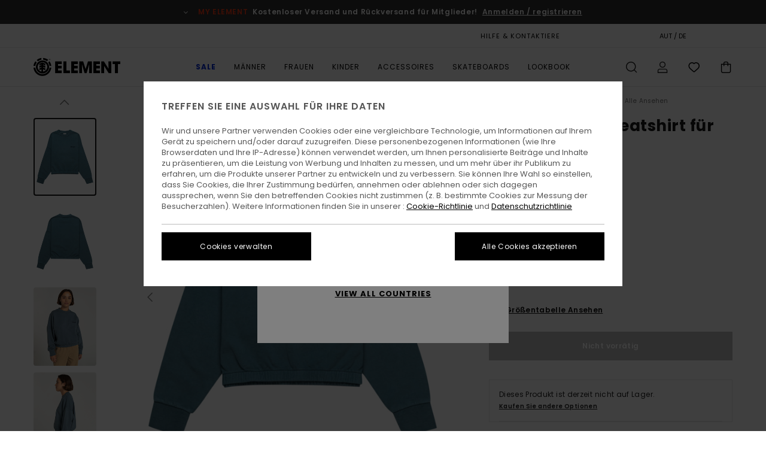

--- FILE ---
content_type: text/html;charset=UTF-8
request_url: https://www.elementbrand.at/cornell-3.0---sweatshirt-fur-frauen-ELJFT00106.html
body_size: 36378
content:
<!DOCTYPE html>





<html lang="de-at" class="no-js el-theme">





































<head>


<link rel="preload" as="font" href="https://cdn.napali.app/fonts/ElementIcons/ElementIcons.woff2" type="font/woff2" crossorigin>

<link rel="preload" as="font" href="https://cdn.napali.app/fonts/StyleashGlobal/StyleashGlobal.woff2" type="font/woff2" crossorigin>

<link rel="preload" as="font" href="https://cdn.napali.app/fonts/Poppins/Poppins-Regular.woff2" type="font/woff2" crossorigin>

<link rel="preload" as="font" href="https://cdn.napali.app/fonts/Poppins/Poppins-Medium.woff2" type="font/woff2" crossorigin>

<link rel="preload" as="font" href="https://cdn.napali.app/fonts/Poppins/Poppins-SemiBold.woff2" type="font/woff2" crossorigin>





    <title>Cornell 3.0 - Sweatshirt f&uuml;r Frauen | Element</title>
 







































<link rel="apple-touch-icon" sizes="180x180" href="https://www.elementbrand.at/on/demandware.static/Sites-EL-AT-Site/-/default/dwbef0942d/images/favicons/apple-icon-180x180.png">
<link rel="icon" type="image/png" sizes="32x32" href="https://www.elementbrand.at/on/demandware.static/Sites-EL-AT-Site/-/default/dwc6190cdc/images/favicons/favicon-32x32.png">
<link rel="icon" type="image/png" sizes="16x16" href="https://www.elementbrand.at/on/demandware.static/Sites-EL-AT-Site/-/default/dwb972d706/images/favicons/favicon-16x16.png">
<link rel="manifest" crossorigin="use-credentials" href="/on/demandware.store/Sites-EL-AT-Site/de_AT/Page-ManifestJson">
<link rel="mask-icon" href="https://www.elementbrand.at/on/demandware.static/Sites-EL-AT-Site/-/default/dwf57ea821/images/favicons/safari-pinned-tab.svg" color="#000000">
<meta name="msapplication-TileColor" content="#ffffff">
<meta name="msapplication-TileImage" content="https://www.elementbrand.at/on/demandware.static/Sites-EL-AT-Site/-/default/dw1365c9fe/images/favicons/ms-icon-150x150.png">
<meta name="theme-color" content="#ffffff">



<meta name="viewport" content="width=device-width, initial-scale=1, maximum-scale=1.0, user-scalable=no" />


















    

    
        
            <link rel="alternate" hreflang="de-DE" href="https://www.elementbrand.de/cornell-3.0---sweatshirt-fur-frauen-ELJFT00106.html" />
        
    
        
            <link rel="alternate" hreflang="de-AT" href="https://www.elementbrand.at/cornell-3.0---sweatshirt-fur-frauen-ELJFT00106.html" />
        
    
        
            <link rel="alternate" hreflang="pt-PT" href="https://www.elementbrand.pt/cornell-3.0---sweatshirt-para-mulher-ELJFT00106.html" />
        
    
        
            <link rel="alternate" hreflang="nl-NL" href="https://www.elementbrand.nl/cornell-3.0---sweater-voor-dames-ELJFT00106.html" />
        
    
        
            <link rel="alternate" hreflang="en-GB" href="https://www.elementbrand.co.uk/cornell-3.0---sweatshirt-for-women-ELJFT00106.html" />
        
    
        
            <link rel="alternate" hreflang="de-CH" href="https://www.elementbrand.ch/cornell-3.0---sweatshirt-fur-frauen-ELJFT00106.html" />
        
    
        
            <link rel="alternate" hreflang="fr-BE" href="https://www.elementbrand.be/cornell-3.0---sweat-pour-femme-ELJFT00106.html" />
        
    
        
            <link rel="alternate" hreflang="fr-FR" href="https://www.elementbrand.fr/cornell-3.0---sweat-pour-femme-ELJFT00106.html" />
        
    
        
            <link rel="alternate" hreflang="es-ES" href="https://www.elementbrand.es/cornell-3.0---sudadera-para-mujer-ELJFT00106.html" />
        
    
        
            <link rel="alternate" hreflang="lb-LU" href="https://www.elementbrand.lu/cornell-3.0---sweatshirt-for-women-ELJFT00106.html" />
        
    
        
            <link rel="alternate" hreflang="it-IT" href="https://www.elementbrand.it/cornell-3.0---felpa-da-donna-ELJFT00106.html" />
        
    
        
            <link rel="alternate" hreflang="en-IE" href="https://www.elementbrand.ie/cornell-3.0---sweatshirt-for-women-ELJFT00106.html" />
        
    




    
    



    <meta property="fb:app_id" content="154989654683657"/>








<meta http-equiv="content-type" content="text/html; charset=UTF-8" />







    
    
    









<script>
    (function(w,d,u){w.readyQ=[];w.bindReadyQ=[];function p(x,y){if(x=="ready"){w.bindReadyQ.push(y);}else{w.readyQ.push(x);}};var a={ready:p,bind:p};w.$=w.jQuery=function(f){if(f===d||f===u){return a}else{p(f)}}})(window,document)
</script>



<script>
    var dw_image_path="https://www.elementbrand.at/on/demandware.static/Sites-EL-AT-Site/-/de_AT/v1769477295003/images/";
    var dw_css_compiled_path="https://www.elementbrand.at/on/demandware.static/Sites-EL-AT-Site/-/de_AT/v1769477295003/css/compiled/";
    var dw_css_path="https://www.elementbrand.at/on/demandware.static/Sites-EL-AT-Site/-/de_AT/v1769477295003/css/";
    var dw_js_path="https://www.elementbrand.at/on/demandware.static/Sites-EL-AT-Site/-/de_AT/v1769477295003/js/";
    var dw_lib_path="https://www.elementbrand.at/on/demandware.static/Sites-EL-AT-Site/-/de_AT/v1769477295003/lib/";
    var deffered_css_files= [];
    var deffered_js_files= [];
</script>



<script src="https://www.elementbrand.at/on/demandware.static/Sites-EL-AT-Site/-/de_AT/v1769477295003/lib/jquery/js/jquery/jquery-1.7.2.min.js"></script>




    <script async src="https://www.google.com/recaptcha/api.js?render=6Lewe6MhAAAAADdUqZyM9KCyXd_gBp6m9rqBNJpq"></script>








    


<link href="https://www.elementbrand.at/on/demandware.static/Sites-EL-AT-Site/-/de_AT/v1769477295003/css/compiled/style.css" type="text/css" rel="stylesheet" />




<script  type="text/javascript" src="https://www.elementbrand.at/on/demandware.static/Sites-EL-AT-Site/-/de_AT/v1769477295003/js/global_head.js"></script>




    
    
    
    
    
    
    
    

    

    <script type="text/javascript" class="ajax-success-eval">
        var utag_page_specific_data_7866 = {"pdp_product_msrp":"70.00","pdp_product_mkd":"35.00","pdp_product_discount":"0.00","pdp_product_gross":"35.00","pdp_product_net":"35.00","pdp_product_flag":"mkd"};
        var utag_data = typeof utag_data !== 'undefined' ? Object.assign(utag_data, utag_page_specific_data_7866) : utag_page_specific_data_7866;
    </script>



    
    
    
        <script type="text/javascript">
            var utag_core_data = {"customer_groups":["Desktop-Users","Everyone","Unregistered","unregistered-excl-vp"],"cart_quantity_array":[],"order_loyalty_or_promocode":[],"order_loyalty_or_promotionID":[],"order_loyalty_or_exp":[],"order_loyalty_or_type":[],"page_categories":["women","clothing","all"],"page_en_site_section":"women:clothing:all","page_pagename":"women:clothing:all:product details","page_type":"pdp_single","event_name":"product_view","product_promotion_id":[],"search_results":"0","site_brand":"el","site_country":"at","site_currency_code":"EUR","site_language":"de","site_region":"europe","site_type":"ecommerce","visit_authentication_status":"anonymous","page_site_section_new":"women","page_site_section1_new":"clothing","page_site_section2_new":"all","page_browsing_category_id":"women_clothing_all","product_id":["3613378214275"],"product_qty":["1"],"product_gross":["35.00"],"product_net":["35.00"],"product_discount":["0.00"],"product_md_displayed":["1"],"product_material":["ELJFT00106-bsl0"],"product_mkd":["35.00"],"product_msrp":["70.00"],"product_season":["231"],"product_title":["Cornell 3.0 - Sweatshirt für Frauen"],"product_category":["women-young_womens-skate_lifestyle-apparel-outer_layer-fleece_top"],"product_brand":["element"],"product_gender":[null],"product_color":["bsl0"],"product_size":["l/12"],"product_attributes":[],"product_restriction":[""],"pdp_product_flag":["mkd"],"cart_amount_ttc":"0.00"};
            var htag_data = {"product_attributes":[{"SAPGender":"Women","_hrB2bCharacteristics":[],"age":["adult"],"avataxClassId":"PC040100","category":["clothing"],"closure":["pullover"],"division":["element"],"element-category":["fleece"],"element-gender":["women"],"element-segment":["apparel"],"element-sweatshirt-type":["crew_neck"],"fabric_main":["cotton"],"fabric_subtype":["terry"],"fit":["boxy"],"gender":["women"],"hrB2bCharacteristics":"Material: Frottee-SweatStoff aus Baumwolle [350 g/m2] mit Pigmentfärbung","hrB2bDescription":"Sweatshirt für Frauen. Die Eigenschaften dieses Produkts sind: Frottee-SweatStoff aus Baumwolle [350 g/m2] mit Pigmentfärbung, Unten elastischer Boxy Fit und Stickerei auf der Brust.","hrCharacteristics":[],"hrComposition":"<p>[Hauptstoff] 100 % Baumwolle</p>","hrDescriptionLong":"<p>&nbsp;</p>","hrDescriptionShort":"Cornell 3.0 - Sweatshirt für Frauen","hrLabelWeb":"Cornell 3.0 - Sweatshirt für Frauen","hrNameOnly":"Cornell 3.0","hrTarget":"Frauen","jsonVariationsByColor":"{\"BSL0\":[\"3613378214275\",\"3613378214282\",\"3613378214299\",\"3613378214305\"],\"GQE0\":[\"3613378214954\",\"3613378214961\",\"3613378214978\",\"3613378214985\"]}","madeIn":"PK","neck":["crew"],"parent_type":["sweatshirt"],"sizeChartID":"sizechart_women_top","sleeve_length":["long_sleeve"],"subtype":["sweatshirt","pullover","embroidered"]}]};
            var utag_data = typeof utag_data !== 'undefined' ? Object.assign(utag_core_data, utag_data) : utag_core_data;
            var tlm_session = {};
            var tlm_events = {};

            if (typeof res_analytics != 'undefined') {
                if (res_analytics.site_version && typeof utag_data !== 'undefined') {
                    utag_data.site_responsive_version = 'responsive:'+res_analytics.site_version;
                }
            }

            // post page display utag processing
            try {

                if (typeof globalTms !== 'undefined') {
                    globalTms.addPhotoVideo();
                } else {
                    // well, we can wait...
                    document.addEventListener('brd-tms-before-page', function () {
                        globalTms.addPhotoVideo();
                    })
                }

                // category_nb_material
                if ($('#productssearchresult').length) {
                    utag_data.category_nb_material = ''+$('#productssearchresult .isproductgrid .producttile').length;
                }
                //page_filter_criteria
                if (typeof getCurrentRefinements === 'function') {
                    var gtm_curref = getCurrentRefinements();
                    for (i in gtm_curref) {
                        if (typeof (gtm_curref[i]) == 'object') {
                            var _name = gtm_curref[i].name;
                            var _values = gtm_curref[i].values.split("%7C");
                            if (_values.length > 0) {
                                var _final_value = '';
                                for (var j = 0; j < _values.length; j++) {
                                    if (j != 0) _final_value += ';'
                                    _final_value += _values[j];
                                }
                                if (typeof utag_data.page_filter_criteria === 'undefined') utag_data.page_filter_criteria = '';
                                if (utag_data.page_filter_criteria.length > 0) utag_data.page_filter_criteria += "|";
                                utag_data.page_filter_criteria += _name.replace("refinementColor", "color") + ":" + _final_value;
                            }
                        }
                    }
                }
            } catch(e) {/* console.log('tealium: ',e) */}

        </script>
        
    




<script src="//tags.tiqcdn.com/utag/quiksilver/emea-core/prod/utag.sync.js"></script>










<meta http-equiv="X-UA-Compatible" content="IE=edge,chrome=1" />


<script type="text/javascript">//<!--
/* <![CDATA[ (head-active_data.js) */
var dw = (window.dw || {});
dw.ac = {
    _analytics: null,
    _events: [],
    _category: "",
    _searchData: "",
    _anact: "",
    _anact_nohit_tag: "",
    _analytics_enabled: "true",
    _timeZone: "Europe/Paris",
    _capture: function(configs) {
        if (Object.prototype.toString.call(configs) === "[object Array]") {
            configs.forEach(captureObject);
            return;
        }
        dw.ac._events.push(configs);
    },
	capture: function() { 
		dw.ac._capture(arguments);
		// send to CQ as well:
		if (window.CQuotient) {
			window.CQuotient.trackEventsFromAC(arguments);
		}
	},
    EV_PRD_SEARCHHIT: "searchhit",
    EV_PRD_DETAIL: "detail",
    EV_PRD_RECOMMENDATION: "recommendation",
    EV_PRD_SETPRODUCT: "setproduct",
    applyContext: function(context) {
        if (typeof context === "object" && context.hasOwnProperty("category")) {
        	dw.ac._category = context.category;
        }
        if (typeof context === "object" && context.hasOwnProperty("searchData")) {
        	dw.ac._searchData = context.searchData;
        }
    },
    setDWAnalytics: function(analytics) {
        dw.ac._analytics = analytics;
    },
    eventsIsEmpty: function() {
        return 0 == dw.ac._events.length;
    }
};
/* ]]> */
// -->
</script>
<script type="text/javascript">//<!--
/* <![CDATA[ (head-cquotient.js) */
var CQuotient = window.CQuotient = {};
CQuotient.clientId = 'bcxt-EL-AT';
CQuotient.realm = 'BCXT';
CQuotient.siteId = 'EL-AT';
CQuotient.instanceType = 'prd';
CQuotient.locale = 'de_AT';
CQuotient.fbPixelId = '__UNKNOWN__';
CQuotient.activities = [];
CQuotient.cqcid='';
CQuotient.cquid='';
CQuotient.cqeid='';
CQuotient.cqlid='';
CQuotient.apiHost='api.cquotient.com';
/* Turn this on to test against Staging Einstein */
/* CQuotient.useTest= true; */
CQuotient.useTest = ('true' === 'false');
CQuotient.initFromCookies = function () {
	var ca = document.cookie.split(';');
	for(var i=0;i < ca.length;i++) {
	  var c = ca[i];
	  while (c.charAt(0)==' ') c = c.substring(1,c.length);
	  if (c.indexOf('cqcid=') == 0) {
		CQuotient.cqcid=c.substring('cqcid='.length,c.length);
	  } else if (c.indexOf('cquid=') == 0) {
		  var value = c.substring('cquid='.length,c.length);
		  if (value) {
		  	var split_value = value.split("|", 3);
		  	if (split_value.length > 0) {
			  CQuotient.cquid=split_value[0];
		  	}
		  	if (split_value.length > 1) {
			  CQuotient.cqeid=split_value[1];
		  	}
		  	if (split_value.length > 2) {
			  CQuotient.cqlid=split_value[2];
		  	}
		  }
	  }
	}
}
CQuotient.getCQCookieId = function () {
	if(window.CQuotient.cqcid == '')
		window.CQuotient.initFromCookies();
	return window.CQuotient.cqcid;
};
CQuotient.getCQUserId = function () {
	if(window.CQuotient.cquid == '')
		window.CQuotient.initFromCookies();
	return window.CQuotient.cquid;
};
CQuotient.getCQHashedEmail = function () {
	if(window.CQuotient.cqeid == '')
		window.CQuotient.initFromCookies();
	return window.CQuotient.cqeid;
};
CQuotient.getCQHashedLogin = function () {
	if(window.CQuotient.cqlid == '')
		window.CQuotient.initFromCookies();
	return window.CQuotient.cqlid;
};
CQuotient.trackEventsFromAC = function (/* Object or Array */ events) {
try {
	if (Object.prototype.toString.call(events) === "[object Array]") {
		events.forEach(_trackASingleCQEvent);
	} else {
		CQuotient._trackASingleCQEvent(events);
	}
} catch(err) {}
};
CQuotient._trackASingleCQEvent = function ( /* Object */ event) {
	if (event && event.id) {
		if (event.type === dw.ac.EV_PRD_DETAIL) {
			CQuotient.trackViewProduct( {id:'', alt_id: event.id, type: 'raw_sku'} );
		} // not handling the other dw.ac.* events currently
	}
};
CQuotient.trackViewProduct = function(/* Object */ cqParamData){
	var cq_params = {};
	cq_params.cookieId = CQuotient.getCQCookieId();
	cq_params.userId = CQuotient.getCQUserId();
	cq_params.emailId = CQuotient.getCQHashedEmail();
	cq_params.loginId = CQuotient.getCQHashedLogin();
	cq_params.product = cqParamData.product;
	cq_params.realm = cqParamData.realm;
	cq_params.siteId = cqParamData.siteId;
	cq_params.instanceType = cqParamData.instanceType;
	cq_params.locale = CQuotient.locale;
	
	if(CQuotient.sendActivity) {
		CQuotient.sendActivity(CQuotient.clientId, 'viewProduct', cq_params);
	} else {
		CQuotient.activities.push({activityType: 'viewProduct', parameters: cq_params});
	}
};
/* ]]> */
// -->
</script>
<!-- Demandware Apple Pay -->

<style type="text/css">ISAPPLEPAY{display:inline}.dw-apple-pay-button,.dw-apple-pay-button:hover,.dw-apple-pay-button:active{background-color:black;background-image:-webkit-named-image(apple-pay-logo-white);background-position:50% 50%;background-repeat:no-repeat;background-size:75% 60%;border-radius:5px;border:1px solid black;box-sizing:border-box;margin:5px auto;min-height:30px;min-width:100px;padding:0}
.dw-apple-pay-button:after{content:'Apple Pay';visibility:hidden}.dw-apple-pay-button.dw-apple-pay-logo-white{background-color:white;border-color:white;background-image:-webkit-named-image(apple-pay-logo-black);color:black}.dw-apple-pay-button.dw-apple-pay-logo-white.dw-apple-pay-border{border-color:black}</style>









    
    
    
    <link rel="canonical" href="https://www.elementbrand.at/cornell-3.0---sweatshirt-fur-frauen-ELJFT00106.html" />


<meta property="og:url" content="https://www.elementbrand.at/cornell-3.0---sweatshirt-fur-frauen-ELJFT00106.html"/>


<meta property="og:image" content="https://images.napali.app/global/element-products/all/default/xlarge/eljft00106_element,f_bsl0_frt1.jpg" />




<meta property="og:price:amount" content="0.00" />
<meta property="og:price:standard_amount" content="0.00" />




<script type="application/ld+json">
{"@context":"http://schema.org/","@type":"Product","name":"Cornell 3.0 - Sweatshirt für Frauen","image":["https://images.napali.app/global/element-products/all/default/small/eljft00106_element,f_bsl0_frt1.jpg","https://images.napali.app/global/element-products/all/default/medium/eljft00106_element,f_bsl0_frt1.jpg","https://images.napali.app/global/element-products/all/default/large/eljft00106_element,f_bsl0_frt1.jpg"],"description":"Element ELJFT00106</br>Cornell 3.0 - Sweatshirt für Frauen","sku":"ELJFT00106","brand":{"@type":"Brand","name":"element"},"offers":{"url":"https://www.elementbrand.at/cornell-3.0---sweatshirt-fur-frauen-ELJFT00106.html","@type":"Offer","priceCurrency":"N/A","price":"N/A","availability":"http://schema.org/InStock"}}
</script>








</head>

<body class="pt_productdetails site_Element">
<div class="page-content ">

    <script>
	var tlm_account = 'quiksilver'
    	,tlm_profile = 'emea-core'
    	,tlm_env = 'prod'
    	,tlm_url = '//tags.tiqcdn.com/utag/'+tlm_account+'/'+tlm_profile+'/'+tlm_env+'/utag.js'
    	,gtms_url = 'https://www.elementbrand.at/on/demandware.static/Sites-EL-AT-Site/-/de_AT/v1769477295003/js/globalTms.js'
    	,loadGlobalTms = function(){
    		a=gtms_url;b=document;c='script';d=b.createElement(c);
    		d.src=a;d.type='text/java'+c;d.async=1;
    		a=b.getElementsByTagName(c)[0];a.parentNode.insertBefore(d,a);
   		}
   		;
	
	(function(a,b,c,d){
    a=tlm_url;b=document;c='script';d=b.createElement(c);
    d.onload=loadGlobalTms();d.src=a;d.type='text/java'+c;d.async=1;
    a=b.getElementsByTagName(c)[0];a.parentNode.insertBefore(d,a);
   	})();
</script>










<a tabindex="1" id="" class="screen-reader-text" href="#r-productname">Direkt zur Produktinformation springen</a>



<header class="r-h-container" id="top-header">
    






<link rel="preload" href="//cdn.napali.app/static/EL/default/category-assets/experiences/recurring/ticker/css/r-bo-ticker.min.css" as="style" onload="this.onload=null;this.rel='stylesheet'">
<noscript>
    <link rel="stylesheet" href="//cdn.napali.app/static/EL/default/category-assets/experiences/recurring/ticker/css/r-bo-ticker.min.css">
</noscript>
<script async defer src="//cdn.napali.app/static/EL/default/category-assets/experiences/recurring/ticker/js/r-bo-ticker.min.js"></script>



<div id="r-bo-ticker-top-container">
    <article class="r-bo-ticker">
        <div class="header_background"></div>
        <div class="opacity_filter"></div>
        <div class="r-bo-ticker-container">
            <div class="slides-container my-unslider--ticker" id="slider">
                <ul>
                    
	 


	



    <div class="slot-item slot-item-ticker-header" data-sid="ticker-header">
        
            
            





    
	
	<div class="contentasset addimgalt contentasset-ticker-header-loyalty-shipping-unregistered" data-cid="ticker-header-loyalty-shipping-unregistered" data-content-title="ticker-header-loyalty-shipping-unregistered">
		<!-- dwMarker="content" dwContentID="31f08767d6c6aefac4f8da2f9d" -->
		
			<li class="content">
    <div class="content-container">
        <div class="content-left" data-description="Standard%20Versand%2C%20Abholstelle%20Versand%2C%20Ladenlieferung.%3Cbr%3E%3Cbr%3E30-Tage%20R%C3%BCckgabefrist.%20%20F%C3%BCr%20Mitglieder%20bleibt%20die%20Retoure%20gratis.">
            <!-- <span class="arrow-down"></span> -->
            <span class="icon-ico_arrow_down arrow-down"></span>
            <span class="emoji"></span>
            <h4 class="title" style="color: #F03A17" data-color="#F03A17">MY ELEMENT</h4>
            <p class="sub-title">Kostenloser Versand und Rückversand für Mitglieder!</p>
        </div>
        
            
                <span class="cta login-register-popup-link">Anmelden / registrieren</span>
            
        
    </div>
</li>
		
	</div>


        
    </div>
 
	
                </ul>
                <div class="slides-container-arrow-shadow-left"></div>
                <div class="slides-container-arrow-shadow-right"></div>
                <div class="slides-container-arrow-left"><span class="icon-ico_arrow_left"></span></div>
                <div class="slides-container-arrow-right"><span class="icon-ico_arrow_right"></span></div>
            </div>
        </div>
        <div class="info-panel" style="display: none;">
            <ul class="info-panel-content"></ul>
            <div class="close"></div>
        </div>
    </article>
</div>

    <div class="r-th-container">
        <div class="r-th-content">
            <div class="r-th-menu-links r-th-menu-links-right">
                
	 


	



    <div class="slot-item slot-item-top-header-link1" data-sid="top-header-link1">
        
            
            





    
	
	<div class="contentasset addimgalt contentasset-header_helpcontact" data-cid="header_helpcontact" data-content-title="header_helpcontact">
		<!-- dwMarker="content" dwContentID="e4db4a218424932d5b25986bc7" -->
		
			<button class="r-bh-panel-action r-th-help" aria-haspopup="true" data-title="Hilfe & Kontaktiere" title="Hilfe & Kontaktiere"
                aria-label="Hilfe & Kontaktiere">
HILFE & KONTAKTIERE
 </button>
		
	</div>


        
    </div>
 
	
                
	 


	


    
        <a href="https://www.elementbrand.at/gift-card-landing.html" style="margin-right: 2rem;">Geschenkkarte</a>
<style>
    @media (min-width: 1024px) {
        .r-ticker {
            max-width: fit-content;
        }
    }
</style>
    
 
	
                
	 

	

                
<div class="r-country-selector-wrapper">
    <div class="r-country-selector-inner">
        <button class="r-bh-panel-action r-th-country-selector" data-template-title="W&auml;hle deine Region" aria-haspopup="true" data-title="Region und Sprache einstellen" title="Region und Sprache einstellen" aria-label="Region und Sprache einstellen">
            AUT / DE
        </button>

        <div class="r-country-selector-template"></div>
    </div>
</div>


                
	 


	



    <div class="slot-item slot-item-top-header-link4" data-sid="top-header-link4">
        
            
            





    
	
	<div class="contentasset addimgalt contentasset-header_storelocator" data-cid="header_storelocator" data-content-title="header_storelocator">
		<!-- dwMarker="content" dwContentID="13dfd1929144bcee775f9aed70" -->
		
			<a href="https://www.elementbrand.at/stores" class="r-th-store" title="Magasins" aria-label="Magasins" style="margin-left: 15px;">SHOPS</a>
		
	</div>


        
    </div>
 
	
                
	 

	
                
	 

	
            </div>
        </div>
    </div>

    <div class="r-bh-container">
        <div class="r-bh-content">
            







































<div class="r-bh-logo EL">
    <span data-href="https://www.elementbrand.at/" class="r-bh-logo-img obflk href-js" title="Element" aria-label="Element"></span>
</div>

<div class="r-bh-nav">
    <button class="r-bh-nav-open"></button>

    <div class="r-bh-slide">
        <button class="r-bh-nav-close"></button>

        <div class="r-bh-nav-current-state">
            <span class="r-bh-nav-current-category"></span>
        </div>

        <div class="r-bh-searchcontainer">
    <form role="search" action="/search" name="einsteinSearch" class="ajaxSubmit">
        
        <div class="r-bh-search--input-container">
            <input class="r-bh-search--input" name="r-bh-search--input" type="text" autocomplete="off" aria-label="Suche" aria-expanded="true" placeholder="Suche">
            <div class="r-bh-search--input-reset">Zur&uuml;cksetzen</div>
            <div class="r-bh-search--input-close"></div>
        </div>
    </form>
</div>

        <div class="r-bh-menu">
            <nav class="r-bh-menu-scrollbar">
                
                    <ul class="r-bh-navitems r-bh-navlevel1 r-bh-translate-0">
                        
                            

                            <li class="r-bh-navitem">
                                
                                    <a href="https://www.elementbrand.at/sale/" class="r-bh-navlink r-bh-navfold r-bh-navlinklevel1" aria-haspopup="true" aria-expanded="false" target="_self" aria-controls="aria-control-sale">
                                        Sale
                                    </a>
                                

                                






  



    <div class="r-bh-navitems r-bh-navlevel2" aria-hidden="true" id="aria-control-sale">

        
        

        

            

            

            

                

                <ul class="r-bh-column">
                    <li class="r-bh-navitem" data-test="12" data-retest="17">
                        
                            <a href="https://www.elementbrand.at/sale-herren/" class="r-bh-navlink r-bh-navfold" aria-haspopup="true" aria-expanded="false" aria-controls="aria-control-sale_men">
                                Sale M&auml;nner
                            </a>
                        

                        <div class="r-bh-navitems r-bh-navlevel3" aria-hidden="true" id="aria-control-sale_men">
                            <ul class="r-bh-navitems-group">
                                
                                    <li class="r-bh-navitem">

                                        

                                        
                                            <a href="https://www.elementbrand.at/sale-herren-tshirts/" class="r-bh-navlink  " aria-haspopup="false" aria-expanded="false" aria-controls="aria-control-sale_men_tshirts">
                                                T-Shirts
                                            </a>
                                        
                                    </li>
                                
                                    <li class="r-bh-navitem">

                                        

                                        
                                            <a href="https://www.elementbrand.at/sale-herren-hemden/" class="r-bh-navlink  " aria-haspopup="false" aria-expanded="false" aria-controls="aria-control-sale_men_shirts">
                                                Hemden
                                            </a>
                                        
                                    </li>
                                
                                    <li class="r-bh-navitem">

                                        

                                        
                                            <a href="https://www.elementbrand.at/sale-herren-shorts/" class="r-bh-navlink  " aria-haspopup="false" aria-expanded="false" aria-controls="aria-control-sale_men_shorts">
                                                Shorts
                                            </a>
                                        
                                    </li>
                                
                                    <li class="r-bh-navitem">

                                        

                                        
                                            <a href="https://www.elementbrand.at/sale-herren-sweatshirts/" class="r-bh-navlink  " aria-haspopup="false" aria-expanded="false" aria-controls="aria-control-sale_men_sweatshirts">
                                                Sweatshirts
                                            </a>
                                        
                                    </li>
                                
                                    <li class="r-bh-navitem">

                                        

                                        
                                            <a href="https://www.elementbrand.at/sale-herren-hosen/" class="r-bh-navlink  " aria-haspopup="false" aria-expanded="false" aria-controls="aria-control-sale_men_pants">
                                                Hosen
                                            </a>
                                        
                                    </li>
                                
                                    <li class="r-bh-navitem">

                                        

                                        
                                            <a href="https://www.elementbrand.at/sale-herren-jacken/" class="r-bh-navlink  " aria-haspopup="false" aria-expanded="false" aria-controls="aria-control-sale_men_jackets">
                                                Jacken
                                            </a>
                                        
                                    </li>
                                
                                    <li class="r-bh-navitem">

                                        

                                        
                                            <a href="https://www.elementbrand.at/sale-herren-schuhe/" class="r-bh-navlink  " aria-haspopup="false" aria-expanded="false" aria-controls="aria-control-sale_men_shoes">
                                                Schuhe
                                            </a>
                                        
                                    </li>
                                
                                    <li class="r-bh-navitem">

                                        

                                        
                                            <a href="https://www.elementbrand.at/sale-herren-hute/" class="r-bh-navlink  " aria-haspopup="false" aria-expanded="false" aria-controls="aria-control-sale_men_hats">
                                                Caps, H&uuml;te &amp; Beanies
                                            </a>
                                        
                                    </li>
                                
                                    <li class="r-bh-navitem">

                                        

                                        
                                            <a href="https://www.elementbrand.at/sale-herren-taschen/" class="r-bh-navlink  " aria-haspopup="false" aria-expanded="false" aria-controls="aria-control-sale_men_bags">
                                                Rucks&auml;cke &amp; Taschen
                                            </a>
                                        
                                    </li>
                                
                                    <li class="r-bh-navitem">

                                        

                                        
                                            <a href="https://www.elementbrand.at/sale-herren-socken/" class="r-bh-navlink  " aria-haspopup="false" aria-expanded="false" aria-controls="aria-control-sale_men_socks">
                                                Socken
                                            </a>
                                        
                                    </li>
                                
                                    <li class="r-bh-navitem">

                                        

                                        
                                            <a href="https://www.elementbrand.at/sale-herren-brieftaschen/" class="r-bh-navlink  " aria-haspopup="false" aria-expanded="false" aria-controls="aria-control-sale_men_wallets">
                                                G&uuml;rtel &amp; Portemonnaies
                                            </a>
                                        
                                    </li>
                                
                                    <li class="r-bh-navitem">

                                        

                                        
                                            <a href="https://www.elementbrand.at/sale-herren/" class="r-bh-navlink  r-bh-navlink--viewall " aria-haspopup="false" aria-expanded="false" aria-controls="aria-control-sale_men_all">
                                                Alle ansehen
                                            </a>
                                        
                                    </li>
                                
                            </ul>
                        </div>
                    </li>
                </ul>

            

                

                <ul class="r-bh-column">
                    <li class="r-bh-navitem" data-test="6" data-retest="17">
                        
                            <a href="https://www.elementbrand.at/sale-damen/" class="r-bh-navlink r-bh-navfold" aria-haspopup="true" aria-expanded="false" aria-controls="aria-control-sale_women">
                                Sale Damen
                            </a>
                        

                        <div class="r-bh-navitems r-bh-navlevel3" aria-hidden="true" id="aria-control-sale_women">
                            <ul class="r-bh-navitems-group">
                                
                                    <li class="r-bh-navitem">

                                        

                                        
                                            <a href="https://www.elementbrand.at/sale-damen-tops/" class="r-bh-navlink  " aria-haspopup="false" aria-expanded="false" aria-controls="aria-control-sale_women_tops">
                                                Tops &amp; T-Shirts
                                            </a>
                                        
                                    </li>
                                
                                    <li class="r-bh-navitem">

                                        

                                        
                                            <a href="https://www.elementbrand.at/sale-damen-kleider/" class="r-bh-navlink  " aria-haspopup="false" aria-expanded="false" aria-controls="aria-control-sale_women_dresses">
                                                Kleider
                                            </a>
                                        
                                    </li>
                                
                                    <li class="r-bh-navitem">

                                        

                                        
                                            <a href="https://www.elementbrand.at/sale-damen-sweatshirts/" class="r-bh-navlink  " aria-haspopup="false" aria-expanded="false" aria-controls="aria-control-sale_women_sweatshirts">
                                                Hoodies &amp; Sweatshirts
                                            </a>
                                        
                                    </li>
                                
                                    <li class="r-bh-navitem">

                                        

                                        
                                            <a href="https://www.elementbrand.at/sale-damen-hosen/" class="r-bh-navlink  " aria-haspopup="false" aria-expanded="false" aria-controls="aria-control-sale_women_pants">
                                                Hosen
                                            </a>
                                        
                                    </li>
                                
                                    <li class="r-bh-navitem">

                                        

                                        
                                            <a href="https://www.elementbrand.at/sale-damen-jacken/" class="r-bh-navlink  " aria-haspopup="false" aria-expanded="false" aria-controls="aria-control-sale_women_jackets">
                                                Jacken
                                            </a>
                                        
                                    </li>
                                
                                    <li class="r-bh-navitem">

                                        

                                        
                                            <a href="https://www.elementbrand.at/sale-damen/" class="r-bh-navlink  r-bh-navlink--viewall " aria-haspopup="false" aria-expanded="false" aria-controls="aria-control-sale_women_all">
                                                Alle ansehen
                                            </a>
                                        
                                    </li>
                                
                            </ul>
                        </div>
                    </li>
                </ul>

            

                

                <ul class="r-bh-column">
                    <li class="r-bh-navitem" data-test="7" data-retest="17">
                        
                            <a href="https://www.elementbrand.at/sale-jungs/" class="r-bh-navlink r-bh-navfold" aria-haspopup="true" aria-expanded="false" aria-controls="aria-control-sale_boys">
                                Sale Kinder
                            </a>
                        

                        <div class="r-bh-navitems r-bh-navlevel3" aria-hidden="true" id="aria-control-sale_boys">
                            <ul class="r-bh-navitems-group">
                                
                                    <li class="r-bh-navitem">

                                        

                                        
                                            <a href="https://www.elementbrand.at/sale-jungs-tshirts/" class="r-bh-navlink  " aria-haspopup="false" aria-expanded="false" aria-controls="aria-control-sale_boys_tshirts">
                                                T-Shirts
                                            </a>
                                        
                                    </li>
                                
                                    <li class="r-bh-navitem">

                                        

                                        
                                            <a href="https://www.elementbrand.at/sale-jungs-hemden/" class="r-bh-navlink  " aria-haspopup="false" aria-expanded="false" aria-controls="aria-control-sale_boys_shirts">
                                                Hemden
                                            </a>
                                        
                                    </li>
                                
                                    <li class="r-bh-navitem">

                                        

                                        
                                            <a href="https://www.elementbrand.at/sale-jungs-sweatshirts/" class="r-bh-navlink  " aria-haspopup="false" aria-expanded="false" aria-controls="aria-control-sale_boys_sweatshirts">
                                                Sweatshirts &amp; Hoodies
                                            </a>
                                        
                                    </li>
                                
                                    <li class="r-bh-navitem">

                                        

                                        
                                            <a href="https://www.elementbrand.at/sale-jungs-hosen/" class="r-bh-navlink  " aria-haspopup="false" aria-expanded="false" aria-controls="aria-control-sale_boys_bottoms">
                                                Unterteile
                                            </a>
                                        
                                    </li>
                                
                                    <li class="r-bh-navitem">

                                        

                                        
                                            <a href="https://www.elementbrand.at/sale-jungs-jacken/" class="r-bh-navlink  " aria-haspopup="false" aria-expanded="false" aria-controls="aria-control-sale_boys_jackets">
                                                Jacken
                                            </a>
                                        
                                    </li>
                                
                                    <li class="r-bh-navitem">

                                        

                                        
                                            <a href="https://www.elementbrand.at/sale-jungs-caps/" class="r-bh-navlink  " aria-haspopup="false" aria-expanded="false" aria-controls="aria-control-sale_boys_hats">
                                                Caps &amp; M&uuml;tzen
                                            </a>
                                        
                                    </li>
                                
                                    <li class="r-bh-navitem">

                                        

                                        
                                            <a href="https://www.elementbrand.at/sale-jungs/" class="r-bh-navlink  r-bh-navlink--viewall " aria-haspopup="false" aria-expanded="false" aria-controls="aria-control-sale_boys_all">
                                                Alle ansehen
                                            </a>
                                        
                                    </li>
                                
                            </ul>
                        </div>
                    </li>
                </ul>

            

                

                <ul class="r-bh-column">
                    <li class="r-bh-navitem" data-test="1" data-retest="17">
                        
                            <a href="https://www.elementbrand.at/sale-skate/" class="r-bh-navlink r-bh-navfold" aria-haspopup="true" aria-expanded="false" aria-controls="aria-control-sale_skate">
                                Skate Sale
                            </a>
                        

                        <div class="r-bh-navitems r-bh-navlevel3" aria-hidden="true" id="aria-control-sale_skate">
                            <ul class="r-bh-navitems-group">
                                
                                    <li class="r-bh-navitem">

                                        

                                        
                                            <a href="https://www.elementbrand.at/sale-skateboards/" class="r-bh-navlink  " aria-haspopup="false" aria-expanded="false" aria-controls="aria-control-sale_skate_skateboards">
                                                Skateboards
                                            </a>
                                        
                                    </li>
                                
                            </ul>
                        </div>
                    </li>
                </ul>

            

        

        
        
    </div>


                            </li>
                        
                            

                            <li class="r-bh-navitem">
                                
                                    <a href="https://www.elementbrand.at/herren/" class="r-bh-navlink r-bh-navfold r-bh-navlinklevel1" aria-haspopup="true" aria-expanded="false" target="_self" aria-controls="aria-control-men">
                                        M&auml;nner
                                    </a>
                                

                                






  



    <div class="r-bh-navitems r-bh-navlevel2" aria-hidden="true" id="aria-control-men">

        
        

        

            

            
                <ul class="r-bh-column custom">
                    
                        <li class="r-bh-navitem">
                            
                                <a href="https://www.elementbrand.at/herren-kollektion-neu/"
                                   class="r-bh-navlink"
                                   aria-haspopup="false" aria-expanded="false" aria-controls="aria-control-men_alt-sl1">
                                    Brandneu
                                </a>
                            
                        </li>
                    
                        <li class="r-bh-navitem">
                            
                                <a href="https://www.elementbrand.at/nachhaltige-mode/"
                                   class="r-bh-navlink"
                                   aria-haspopup="false" aria-expanded="false" aria-controls="aria-control-men_alt-sl2">
                                    Conscious By Nature
                                </a>
                            
                        </li>
                    
                </ul>
            

            

                

                <ul class="r-bh-column">
                    <li class="r-bh-navitem" data-test="8" data-retest="17">
                        
                            <a href="https://www.elementbrand.at/herren-bekleidung/" class="r-bh-navlink r-bh-navfold" aria-haspopup="true" aria-expanded="false" aria-controls="aria-control-men_clothing">
                                Kleidung
                            </a>
                        

                        <div class="r-bh-navitems r-bh-navlevel3" aria-hidden="true" id="aria-control-men_clothing">
                            <ul class="r-bh-navitems-group">
                                
                                    <li class="r-bh-navitem">

                                        

                                        
                                            <a href="https://www.elementbrand.at/herren-jacken/" class="r-bh-navlink  " aria-haspopup="false" aria-expanded="false" aria-controls="aria-control-men_clothing_jackets">
                                                Jacken &amp; M&auml;ntel
                                            </a>
                                        
                                    </li>
                                
                                    <li class="r-bh-navitem">

                                        

                                        
                                            <a href="https://www.elementbrand.at/herren-sweatshirts/" class="r-bh-navlink  r-bh-navfold" aria-haspopup="true" aria-expanded="false" aria-controls="aria-control-men_clothing_sweatshirts">
                                                Sweatshirts &amp; Fleeceartikel
                                            </a>
                                        
                                    </li>
                                
                                    <li class="r-bh-navitem">

                                        

                                        
                                            <a href="https://www.elementbrand.at/herren-jeans/" class="r-bh-navlink  " aria-haspopup="false" aria-expanded="false" aria-controls="aria-control-men_clothing_jeans">
                                                Jeans
                                            </a>
                                        
                                    </li>
                                
                                    <li class="r-bh-navitem">

                                        

                                        
                                            <a href="https://www.elementbrand.at/herren-hosen/" class="r-bh-navlink  " aria-haspopup="false" aria-expanded="false" aria-controls="aria-control-men_clothing_pants">
                                                Hosen
                                            </a>
                                        
                                    </li>
                                
                                    <li class="r-bh-navitem">

                                        

                                        
                                            <a href="https://www.elementbrand.at/herren-hemden/" class="r-bh-navlink  r-bh-navfold" aria-haspopup="true" aria-expanded="false" aria-controls="aria-control-men_clothing_shirts">
                                                Hemden
                                            </a>
                                        
                                    </li>
                                
                                    <li class="r-bh-navitem">

                                        

                                        
                                            <a href="https://www.elementbrand.at/herren-t-shirts/" class="r-bh-navlink  r-bh-navfold" aria-haspopup="true" aria-expanded="false" aria-controls="aria-control-men_clothing_tshirts">
                                                T-Shirts
                                            </a>
                                        
                                    </li>
                                
                                    <li class="r-bh-navitem">

                                        

                                        
                                            <a href="https://www.elementbrand.at/herren-shorts/" class="r-bh-navlink  " aria-haspopup="false" aria-expanded="false" aria-controls="aria-control-men_clothing_shorts">
                                                Shorts
                                            </a>
                                        
                                    </li>
                                
                                    <li class="r-bh-navitem">

                                        

                                        
                                            <a href="https://www.elementbrand.at/herren-bekleidung/" class="r-bh-navlink  r-bh-navlink--viewall " aria-haspopup="false" aria-expanded="false" aria-controls="aria-control-men_clothing_all">
                                                Alle ansehen
                                            </a>
                                        
                                    </li>
                                
                            </ul>
                        </div>
                    </li>
                </ul>

            

                

                <ul class="r-bh-column">
                    <li class="r-bh-navitem" data-test="4" data-retest="17">
                        
                            <a href="https://www.elementbrand.at/herren-schuhe/" class="r-bh-navlink r-bh-navfold" aria-haspopup="true" aria-expanded="false" aria-controls="aria-control-men_footwear">
                                Schuhe
                            </a>
                        

                        <div class="r-bh-navitems r-bh-navlevel3" aria-hidden="true" id="aria-control-men_footwear">
                            <ul class="r-bh-navitems-group">
                                
                                    <li class="r-bh-navitem">

                                        

                                        
                                            <a href="https://www.elementbrand.at/herren-sneakers/" class="r-bh-navlink  " aria-haspopup="false" aria-expanded="false" aria-controls="aria-control-men_footwear_sneakers">
                                                Sneaker
                                            </a>
                                        
                                    </li>
                                
                                    <li class="r-bh-navitem">

                                        

                                        
                                            <a href="https://www.elementbrand.at/herren-stiefel-boots/" class="r-bh-navlink  " aria-haspopup="false" aria-expanded="false" aria-controls="aria-control-men_footwear_boots">
                                                Outdoor-Schuhe
                                            </a>
                                        
                                    </li>
                                
                                    <li class="r-bh-navitem">

                                        

                                        
                                            <a href="https://www.elementbrand.at/herren-socken/" class="r-bh-navlink  " aria-haspopup="false" aria-expanded="false" aria-controls="aria-control-men_footwear_alt1">
                                                Socken
                                            </a>
                                        
                                    </li>
                                
                                    <li class="r-bh-navitem">

                                        

                                        
                                            <a href="https://www.elementbrand.at/herren-schuhe/" class="r-bh-navlink  r-bh-navlink--viewall " aria-haspopup="false" aria-expanded="false" aria-controls="aria-control-men_footwear_all">
                                                Alle ansehen
                                            </a>
                                        
                                    </li>
                                
                            </ul>
                        </div>
                    </li>
                </ul>

            

                

                <ul class="r-bh-column">
                    <li class="r-bh-navitem" data-test="4" data-retest="17">
                        
                            <a href="https://www.elementbrand.at/herren-kollektionen/" class="r-bh-navlink r-bh-navfold" aria-haspopup="true" aria-expanded="false" aria-controls="aria-control-men_collection">
                                Collections
                            </a>
                        

                        <div class="r-bh-navitems r-bh-navlevel3" aria-hidden="true" id="aria-control-men_collection">
                            <ul class="r-bh-navitems-group">
                                
                                    <li class="r-bh-navitem">

                                        

                                        
                                            <a href="https://www.elementbrand.at/herren-kollektion-cargo/" class="r-bh-navlink  " aria-haspopup="false" aria-expanded="false" aria-controls="aria-control-men_collection_cargo">
                                                Cargo
                                            </a>
                                        
                                    </li>
                                
                                    <li class="r-bh-navitem">

                                        

                                        
                                            <a href="https://www.elementbrand.at/herren-kollektion-timber/" class="r-bh-navlink  " aria-haspopup="false" aria-expanded="false" aria-controls="aria-control-men_collection_timber-too-late">
                                                Element x Timber!
                                            </a>
                                        
                                    </li>
                                
                                    <li class="r-bh-navitem">

                                        

                                        
                                            <a href="https://www.elementbrand.at/herren-kollektion-icon/" class="r-bh-navlink  " aria-haspopup="false" aria-expanded="false" aria-controls="aria-control-men_collection_icon">
                                                Icon
                                            </a>
                                        
                                    </li>
                                
                                    <li class="r-bh-navitem">

                                        

                                        
                                            <a href="https://www.elementbrand.at/kollektion-lowcase/" class="r-bh-navlink  " aria-haspopup="false" aria-expanded="false" aria-controls="aria-control-men_collection_cornell">
                                                Lowcase
                                            </a>
                                        
                                    </li>
                                
                            </ul>
                        </div>
                    </li>
                </ul>

            

        

        
        
    </div>


                            </li>
                        
                            

                            <li class="r-bh-navitem">
                                
                                    <a href="https://www.elementbrand.at/damen/" class="r-bh-navlink r-bh-navfold r-bh-navlinklevel1" aria-haspopup="true" aria-expanded="false" target="_self" aria-controls="aria-control-women">
                                        Frauen
                                    </a>
                                

                                






  



    <div class="r-bh-navitems r-bh-navlevel2" aria-hidden="true" id="aria-control-women">

        
        

        

            

            
                <ul class="r-bh-column custom">
                    
                        <li class="r-bh-navitem">
                            
                                <a href="https://www.elementbrand.at/damen-kollektion-neu/"
                                   class="r-bh-navlink"
                                   aria-haspopup="false" aria-expanded="false" aria-controls="aria-control-women_alt-sl1">
                                    Brandneu
                                </a>
                            
                        </li>
                    
                        <li class="r-bh-navitem">
                            
                                <a href="https://www.elementbrand.at/nachhaltige-mode/"
                                   class="r-bh-navlink"
                                   aria-haspopup="false" aria-expanded="false" aria-controls="aria-control-women_alt-sl2">
                                    Conscious By Nature
                                </a>
                            
                        </li>
                    
                </ul>
            

            

                

                <ul class="r-bh-column">
                    <li class="r-bh-navitem" data-test="7" data-retest="17">
                        
                            <a href="https://www.elementbrand.at/damen-bekleidung/" class="r-bh-navlink r-bh-navfold" aria-haspopup="true" aria-expanded="false" aria-controls="aria-control-women_clothing">
                                Kleidung
                            </a>
                        

                        <div class="r-bh-navitems r-bh-navlevel3" aria-hidden="true" id="aria-control-women_clothing">
                            <ul class="r-bh-navitems-group">
                                
                                    <li class="r-bh-navitem">

                                        

                                        
                                            <a href="https://www.elementbrand.at/damen-jacken/" class="r-bh-navlink  " aria-haspopup="false" aria-expanded="false" aria-controls="aria-control-women_clothing_jackets">
                                                Jacken &amp; M&auml;ntel
                                            </a>
                                        
                                    </li>
                                
                                    <li class="r-bh-navitem">

                                        

                                        
                                            <a href="https://www.elementbrand.at/damen-sweatshirts/" class="r-bh-navlink  " aria-haspopup="false" aria-expanded="false" aria-controls="aria-control-women_clothing_sweatshirts">
                                                Sweatshirts &amp; Fleeceartikel
                                            </a>
                                        
                                    </li>
                                
                                    <li class="r-bh-navitem">

                                        

                                        
                                            <a href="https://www.elementbrand.at/damen-hosen/" class="r-bh-navlink  " aria-haspopup="false" aria-expanded="false" aria-controls="aria-control-women_clothing_pants">
                                                Jeans und Hosen
                                            </a>
                                        
                                    </li>
                                
                                    <li class="r-bh-navitem">

                                        

                                        
                                            <a href="https://www.elementbrand.at/damen-t-shirts/" class="r-bh-navlink  r-bh-navfold" aria-haspopup="true" aria-expanded="false" aria-controls="aria-control-women_clothing_tshirts">
                                                T-Shirts
                                            </a>
                                        
                                    </li>
                                
                                    <li class="r-bh-navitem">

                                        

                                        
                                            <a href="https://www.elementbrand.at/damen-kleider/" class="r-bh-navlink  " aria-haspopup="false" aria-expanded="false" aria-controls="aria-control-women_clothing_dresses">
                                                Kleider
                                            </a>
                                        
                                    </li>
                                
                                    <li class="r-bh-navitem">

                                        

                                        
                                            <a href="https://www.elementbrand.at/damen-shorts/" class="r-bh-navlink  " aria-haspopup="false" aria-expanded="false" aria-controls="aria-control-women_clothing_shorts">
                                                Shorts
                                            </a>
                                        
                                    </li>
                                
                                    <li class="r-bh-navitem">

                                        

                                        
                                            <a href="https://www.elementbrand.at/damen-bekleidung/" class="r-bh-navlink  r-bh-navlink--viewall " aria-haspopup="false" aria-expanded="false" aria-controls="aria-control-women_clothing_all">
                                                Alle ansehen
                                            </a>
                                        
                                    </li>
                                
                            </ul>
                        </div>
                    </li>
                </ul>

            

                

                <ul class="r-bh-column">
                    <li class="r-bh-navitem" data-test="1" data-retest="17">
                        
                            <a href="https://www.elementbrand.at/damen-kollektionen/" class="r-bh-navlink r-bh-navfold" aria-haspopup="true" aria-expanded="false" aria-controls="aria-control-women_collection">
                                Collections
                            </a>
                        

                        <div class="r-bh-navitems r-bh-navlevel3" aria-hidden="true" id="aria-control-women_collection">
                            <ul class="r-bh-navitems-group">
                                
                                    <li class="r-bh-navitem">

                                        

                                        
                                            <a href="https://www.elementbrand.at/damen-kollektion-icon/" class="r-bh-navlink  " aria-haspopup="false" aria-expanded="false" aria-controls="aria-control-women_collection_icon">
                                                Icon
                                            </a>
                                        
                                    </li>
                                
                            </ul>
                        </div>
                    </li>
                </ul>

            

        

        
        
    </div>


                            </li>
                        
                            

                            <li class="r-bh-navitem">
                                
                                    <a href="https://www.elementbrand.at/jungs/" class="r-bh-navlink r-bh-navfold r-bh-navlinklevel1" aria-haspopup="true" aria-expanded="false" target="_self" aria-controls="aria-control-boys">
                                        Kinder
                                    </a>
                                

                                






  



    <div class="r-bh-navitems r-bh-navlevel2" aria-hidden="true" id="aria-control-boys">

        
        

        

            

            
                <ul class="r-bh-column custom">
                    
                        <li class="r-bh-navitem">
                            
                                <a href="https://www.elementbrand.at/jungs-kollektion-neu/"
                                   class="r-bh-navlink"
                                   aria-haspopup="false" aria-expanded="false" aria-controls="aria-control-boys_alt-sl1">
                                    Brandneu
                                </a>
                            
                        </li>
                    
                        <li class="r-bh-navitem">
                            
                                <a href="https://www.elementbrand.at/nachhaltige-mode/"
                                   class="r-bh-navlink"
                                   aria-haspopup="false" aria-expanded="false" aria-controls="aria-control-boys_alt-sl2">
                                    Conscious By Nature
                                </a>
                            
                        </li>
                    
                </ul>
            

            

                

                <ul class="r-bh-column">
                    <li class="r-bh-navitem" data-test="7" data-retest="17">
                        
                            <a href="https://www.elementbrand.at/jungs-kleidung/" class="r-bh-navlink r-bh-navfold" aria-haspopup="true" aria-expanded="false" aria-controls="aria-control-boys_clothing">
                                Kleidung
                            </a>
                        

                        <div class="r-bh-navitems r-bh-navlevel3" aria-hidden="true" id="aria-control-boys_clothing">
                            <ul class="r-bh-navitems-group">
                                
                                    <li class="r-bh-navitem">

                                        

                                        
                                            <a href="https://www.elementbrand.at/jungs-jacken/" class="r-bh-navlink  " aria-haspopup="false" aria-expanded="false" aria-controls="aria-control-boys_clothing_jackets">
                                                Jacken &amp; M&auml;ntel
                                            </a>
                                        
                                    </li>
                                
                                    <li class="r-bh-navitem">

                                        

                                        
                                            <a href="https://www.elementbrand.at/jungs-sweatshirts/" class="r-bh-navlink  " aria-haspopup="false" aria-expanded="false" aria-controls="aria-control-boys_clothing_sweatshirts">
                                                Sweatshirts
                                            </a>
                                        
                                    </li>
                                
                                    <li class="r-bh-navitem">

                                        

                                        
                                            <a href="https://www.elementbrand.at/jungs-hosen/" class="r-bh-navlink  " aria-haspopup="false" aria-expanded="false" aria-controls="aria-control-boys_clothing_pants">
                                                Hosen
                                            </a>
                                        
                                    </li>
                                
                                    <li class="r-bh-navitem">

                                        

                                        
                                            <a href="https://www.elementbrand.at/jungs-hemden/" class="r-bh-navlink  " aria-haspopup="false" aria-expanded="false" aria-controls="aria-control-boys_clothing_shirts">
                                                Hemden
                                            </a>
                                        
                                    </li>
                                
                                    <li class="r-bh-navitem">

                                        

                                        
                                            <a href="https://www.elementbrand.at/jungs-t-shirts/" class="r-bh-navlink  " aria-haspopup="false" aria-expanded="false" aria-controls="aria-control-boys_clothing_tshirts">
                                                T-Shirts
                                            </a>
                                        
                                    </li>
                                
                                    <li class="r-bh-navitem">

                                        

                                        
                                            <a href="https://www.elementbrand.at/jungs-shorts/" class="r-bh-navlink  " aria-haspopup="false" aria-expanded="false" aria-controls="aria-control-boys_clothing_shorts">
                                                Shorts
                                            </a>
                                        
                                    </li>
                                
                                    <li class="r-bh-navitem">

                                        

                                        
                                            <a href="https://www.elementbrand.at/jungs-kleidung/" class="r-bh-navlink  r-bh-navlink--viewall " aria-haspopup="false" aria-expanded="false" aria-controls="aria-control-boys_clothing_all">
                                                Alle ansehen
                                            </a>
                                        
                                    </li>
                                
                            </ul>
                        </div>
                    </li>
                </ul>

            

                

                <ul class="r-bh-column">
                    <li class="r-bh-navitem" data-test="2" data-retest="17">
                        
                            <a href="https://www.elementbrand.at/jungs-accessoires/" class="r-bh-navlink r-bh-navfold" aria-haspopup="true" aria-expanded="false" aria-controls="aria-control-boys_accessories">
                                Accessoires
                            </a>
                        

                        <div class="r-bh-navitems r-bh-navlevel3" aria-hidden="true" id="aria-control-boys_accessories">
                            <ul class="r-bh-navitems-group">
                                
                                    <li class="r-bh-navitem">

                                        

                                        
                                            <a href="https://www.elementbrand.at/jungs-caps/" class="r-bh-navlink  " aria-haspopup="false" aria-expanded="false" aria-controls="aria-control-boys_accessories_hats">
                                                Caps &amp; M&uuml;tzen
                                            </a>
                                        
                                    </li>
                                
                                    <li class="r-bh-navitem">

                                        

                                        
                                            <a href="https://www.elementbrand.at/jungs-accessoires/" class="r-bh-navlink  r-bh-navlink--viewall " aria-haspopup="false" aria-expanded="false" aria-controls="aria-control-boys_accessories_all">
                                                Alle ansehen
                                            </a>
                                        
                                    </li>
                                
                            </ul>
                        </div>
                    </li>
                </ul>

            

                

                <ul class="r-bh-column">
                    <li class="r-bh-navitem" data-test="2" data-retest="17">
                        
                            <a href="https://www.elementbrand.at/jungs-kollektionen/" class="r-bh-navlink r-bh-navfold" aria-haspopup="true" aria-expanded="false" aria-controls="aria-control-boys_collection">
                                Collections
                            </a>
                        

                        <div class="r-bh-navitems r-bh-navlevel3" aria-hidden="true" id="aria-control-boys_collection">
                            <ul class="r-bh-navitems-group">
                                
                                    <li class="r-bh-navitem">

                                        

                                        
                                            <a href="https://www.elementbrand.at/jungen-kollektion-timber-too-late/" class="r-bh-navlink  " aria-haspopup="false" aria-expanded="false" aria-controls="aria-control-boys_collection_timber-too-late">
                                                Element x Timber!
                                            </a>
                                        
                                    </li>
                                
                                    <li class="r-bh-navitem">

                                        

                                        
                                            <a href="https://www.elementbrand.at/jungen-kollektion-icon/" class="r-bh-navlink  " aria-haspopup="false" aria-expanded="false" aria-controls="aria-control-boys_collection_icon">
                                                Icon
                                            </a>
                                        
                                    </li>
                                
                            </ul>
                        </div>
                    </li>
                </ul>

            

        

        
        
    </div>


                            </li>
                        
                            

                            <li class="r-bh-navitem">
                                
                                    <a href="https://www.elementbrand.at/accessoires/" class="r-bh-navlink r-bh-navfold r-bh-navlinklevel1" aria-haspopup="true" aria-expanded="false" target="_self" aria-controls="aria-control-accessories">
                                        Accessoires
                                    </a>
                                

                                






  



    <div class="r-bh-navitems r-bh-navlevel2" aria-hidden="true" id="aria-control-accessories">

        
        

        

            

            

            

                

                <ul class="r-bh-column">
                    <li class="r-bh-navitem" data-test="7" data-retest="17">
                        
                            <a href="https://www.elementbrand.at/herren-accessoires/" class="r-bh-navlink r-bh-navfold" aria-haspopup="true" aria-expanded="false" aria-controls="aria-control-men_accessories">
                                Herren Accessoires
                            </a>
                        

                        <div class="r-bh-navitems r-bh-navlevel3" aria-hidden="true" id="aria-control-men_accessories">
                            <ul class="r-bh-navitems-group">
                                
                                    <li class="r-bh-navitem">

                                        

                                        
                                            <a href="https://www.elementbrand.at/herren-mutzen/" class="r-bh-navlink  " aria-haspopup="false" aria-expanded="false" aria-controls="aria-control-men_accessories_beanies">
                                                M&uuml;tzen
                                            </a>
                                        
                                    </li>
                                
                                    <li class="r-bh-navitem">

                                        

                                        
                                            <a href="https://www.elementbrand.at/herren-taschen/" class="r-bh-navlink  " aria-haspopup="false" aria-expanded="false" aria-controls="aria-control-men_accessories_bags">
                                                Rucks&auml;cke &amp; Taschen
                                            </a>
                                        
                                    </li>
                                
                                    <li class="r-bh-navitem">

                                        

                                        
                                            <a href="https://www.elementbrand.at/herren-caps/" class="r-bh-navlink  " aria-haspopup="false" aria-expanded="false" aria-controls="aria-control-men_accessories_hats">
                                                Caps
                                            </a>
                                        
                                    </li>
                                
                                    <li class="r-bh-navitem">

                                        

                                        
                                            <a href="https://www.elementbrand.at/herren-gurtel/" class="r-bh-navlink  " aria-haspopup="false" aria-expanded="false" aria-controls="aria-control-men_accessories_belts">
                                                G&uuml;rtel
                                            </a>
                                        
                                    </li>
                                
                                    <li class="r-bh-navitem">

                                        

                                        
                                            <a href="https://www.elementbrand.at/herren-geldbeutel/" class="r-bh-navlink  " aria-haspopup="false" aria-expanded="false" aria-controls="aria-control-men_accessories_wallets">
                                                Portemonnaies
                                            </a>
                                        
                                    </li>
                                
                                    <li class="r-bh-navitem">

                                        

                                        
                                            <a href="https://www.elementbrand.at/herren-socken/" class="r-bh-navlink  " aria-haspopup="false" aria-expanded="false" aria-controls="aria-control-men_accessories_socks">
                                                Socken
                                            </a>
                                        
                                    </li>
                                
                                    <li class="r-bh-navitem">

                                        

                                        
                                            <a href="https://www.elementbrand.at/herren-accessoires/" class="r-bh-navlink  r-bh-navlink--viewall " aria-haspopup="false" aria-expanded="false" aria-controls="aria-control-men_accessories_all">
                                                Alle ansehen
                                            </a>
                                        
                                    </li>
                                
                            </ul>
                        </div>
                    </li>
                </ul>

            

                

                <ul class="r-bh-column">
                    <li class="r-bh-navitem" data-test="3" data-retest="17">
                        
                            <a href="https://www.elementbrand.at/damen-accessoires/" class="r-bh-navlink r-bh-navfold" aria-haspopup="true" aria-expanded="false" aria-controls="aria-control-women_accessories">
                                Damen Accessoires
                            </a>
                        

                        <div class="r-bh-navitems r-bh-navlevel3" aria-hidden="true" id="aria-control-women_accessories">
                            <ul class="r-bh-navitems-group">
                                
                                    <li class="r-bh-navitem">

                                        

                                        
                                            <a href="https://www.elementbrand.at/damen-hute/" class="r-bh-navlink  " aria-haspopup="false" aria-expanded="false" aria-controls="aria-control-women_accessories_hats">
                                                Caps
                                            </a>
                                        
                                    </li>
                                
                                    <li class="r-bh-navitem">

                                        

                                        
                                            <a href="https://www.elementbrand.at/herren-socken/" class="r-bh-navlink  " aria-haspopup="false" aria-expanded="false" aria-controls="aria-control-women_accessories_alt1">
                                                Socken
                                            </a>
                                        
                                    </li>
                                
                                    <li class="r-bh-navitem">

                                        

                                        
                                            <a href="https://www.elementbrand.at/damen-accessoires/" class="r-bh-navlink  r-bh-navlink--viewall " aria-haspopup="false" aria-expanded="false" aria-controls="aria-control-women_accessories_all">
                                                Alle ansehen
                                            </a>
                                        
                                    </li>
                                
                            </ul>
                        </div>
                    </li>
                </ul>

            

        

        
        
    </div>


                            </li>
                        
                            

                            <li class="r-bh-navitem">
                                
                                    <a href="https://www.elementbrand.at/skateshop/" class="r-bh-navlink r-bh-navfold r-bh-navlinklevel1" aria-haspopup="true" aria-expanded="false" target="_self" aria-controls="aria-control-skate">
                                        Skateboards
                                    </a>
                                

                                






  



    <div class="r-bh-navitems r-bh-navlevel2" aria-hidden="true" id="aria-control-skate">

        
        

        

            

            
                <ul class="r-bh-column custom">
                    
                        <li class="r-bh-navitem">
                            
                                <a href="https://www.elementbrand.at/kollektion-skate-conscious-by-nature/"
                                   class="r-bh-navlink"
                                   aria-haspopup="false" aria-expanded="false" aria-controls="aria-control-skate_alt-sl1">
                                    Conscious by Nature
                                </a>
                            
                        </li>
                    
                        <li class="r-bh-navitem">
                            
                                <a href="https://elementbrand.at/team/"
                                   class="r-bh-navlink"
                                   aria-haspopup="false" aria-expanded="false" aria-controls="aria-control-skate_alt-sl2">
                                    Team
                                </a>
                            
                        </li>
                    
                </ul>
            

            

                

                <ul class="r-bh-column">
                    <li class="r-bh-navitem" data-test="3" data-retest="17">
                        
                            <a href="https://www.elementbrand.at/skateboards/" class="r-bh-navlink r-bh-navfold" aria-haspopup="true" aria-expanded="false" aria-controls="aria-control-skate_skateboards">
                                Skateboards
                            </a>
                        

                        <div class="r-bh-navitems r-bh-navlevel3" aria-hidden="true" id="aria-control-skate_skateboards">
                            <ul class="r-bh-navitems-group">
                                
                                    <li class="r-bh-navitem">

                                        

                                        
                                            <a href="https://www.elementbrand.at/kollektion-skate-conscious-by-nature/" class="r-bh-navlink  " aria-haspopup="false" aria-expanded="false" aria-controls="aria-control-skate_skateboards_conscious-by-nature">
                                                Conscious by Nature
                                            </a>
                                        
                                    </li>
                                
                                    <li class="r-bh-navitem">

                                        

                                        
                                            <a href="https://www.elementbrand.at/skateboards-komplettboards/" class="r-bh-navlink  " aria-haspopup="false" aria-expanded="false" aria-controls="aria-control-skate_skateboards_completes">
                                                Komplettboards
                                            </a>
                                        
                                    </li>
                                
                                    <li class="r-bh-navitem">

                                        

                                        
                                            <a href="https://www.elementbrand.at/skateboards-decks/" class="r-bh-navlink  " aria-haspopup="false" aria-expanded="false" aria-controls="aria-control-skate_skateboards_decks">
                                                Decks
                                            </a>
                                        
                                    </li>
                                
                            </ul>
                        </div>
                    </li>
                </ul>

            

                

                <ul class="r-bh-column">
                    <li class="r-bh-navitem" data-test="7" data-retest="17">
                        
                            <a href="https://www.elementbrand.at/skateboard-zubehor/" class="r-bh-navlink r-bh-navfold" aria-haspopup="true" aria-expanded="false" aria-controls="aria-control-skate_accessories">
                                Accessoires
                            </a>
                        

                        <div class="r-bh-navitems r-bh-navlevel3" aria-hidden="true" id="aria-control-skate_accessories">
                            <ul class="r-bh-navitems-group">
                                
                                    <li class="r-bh-navitem">

                                        

                                        
                                            <a href="https://www.elementbrand.at/skateboard-kugellager/" class="r-bh-navlink  " aria-haspopup="false" aria-expanded="false" aria-controls="aria-control-skate_accessories_bearings">
                                                Lager
                                            </a>
                                        
                                    </li>
                                
                                    <li class="r-bh-navitem">

                                        

                                        
                                            <a href="https://www.elementbrand.at/skateboard-flat-bars-rails/" class="r-bh-navlink  " aria-haspopup="false" aria-expanded="false" aria-controls="aria-control-skate_accessories_flat-bars-rails">
                                                Flat Bars &amp; Rails
                                            </a>
                                        
                                    </li>
                                
                                    <li class="r-bh-navitem">

                                        

                                        
                                            <a href="https://www.elementbrand.at/skateboard-griptape/" class="r-bh-navlink  " aria-haspopup="false" aria-expanded="false" aria-controls="aria-control-skate_accessories_grip-tape">
                                                Grip Tape
                                            </a>
                                        
                                    </li>
                                
                                    <li class="r-bh-navitem">

                                        

                                        
                                            <a href="https://www.elementbrand.at/skateboard-montagesatze/" class="r-bh-navlink  " aria-haspopup="false" aria-expanded="false" aria-controls="aria-control-skate_accessories_hardware">
                                                Hardware
                                            </a>
                                        
                                    </li>
                                
                                    <li class="r-bh-navitem">

                                        

                                        
                                            <a href="https://www.elementbrand.at/skateboard-achsen/" class="r-bh-navlink  " aria-haspopup="false" aria-expanded="false" aria-controls="aria-control-skate_accessories_trucks">
                                                Achsen
                                            </a>
                                        
                                    </li>
                                
                                    <li class="r-bh-navitem">

                                        

                                        
                                            <a href="https://www.elementbrand.at/skateboard-rollen/" class="r-bh-navlink  " aria-haspopup="false" aria-expanded="false" aria-controls="aria-control-skate_accessories_wheels">
                                                Rollen
                                            </a>
                                        
                                    </li>
                                
                                    <li class="r-bh-navitem">

                                        

                                        
                                            <a href="https://www.elementbrand.at/skateboard-zubehor/" class="r-bh-navlink  r-bh-navlink--viewall " aria-haspopup="false" aria-expanded="false" aria-controls="aria-control-skate_accessories_all">
                                                Alle ansehen
                                            </a>
                                        
                                    </li>
                                
                            </ul>
                        </div>
                    </li>
                </ul>

            

        

        
        
    </div>


                            </li>
                        
                            

                            <li class="r-bh-navitem">
                                
                                    <a href="https://www.elementbrand.at/herren-lookbook/" class="r-bh-navlink r-bh-navfold r-bh-navlinklevel1" aria-haspopup="true" aria-expanded="false" target="_self" aria-controls="aria-control-men_collection_lookbook">
                                        Lookbook
                                    </a>
                                

                                






  




                            </li>
                        
                    </ul>
                
            </nav>
        </div>

        <div class="r-bh-menu-bottom-links">
            <a href="https://www.elementbrand.at/wishlist" class="wishlist-link" title="Wunschliste" aria-label="Wunschliste">Wunschliste</a>

            <span class="wishlist-page-redirect login-register-popup-link widget_tms"
                data-eventmediacontext="wishlist-register"
                data-link_data="wishlist-register"
                data-link_event="event_media"
                title="Wunschliste"
                aria-label="Wunschliste">
                Wunschliste
            </span>
        </div>
    </div>
</div>


            <div class="r-bh-content-right">
                <div class="r-bh-search">
    <button class="r-bh-btn" title="Suche" aria-label="Suche">Suche</button>
</div>
                








































<div class="r-bh-account">

    





































    
    <div class="nl-menu r-th-myaccount app_loyalty_ui">
        <div class="r-bh-myaccount">
            <span id="topHeaderLogin" class="r-bh-btn login-register-popup-link"
                data-eventmediacontext="header-register"
                title="Mein Konto"
                aria-label="Mein Konto">
            </span>
        </div>
    </div>



    
        <div class="r-bh-wishlist">
            
                <span id="wishlistHeaderLink" class="wishlist-page-redirect r-bh-btn login-register-popup-link widget_tms"
                    data-eventmediacontext="wishlist-register"
                    data-link_data="wishlist-register"
                    data-link_event="event_media"
                    title="Wunschliste"
                    aria-label="Wunschliste">
                        <span class="r-bh-wishlist-count r-bh-wishlist-count-empty"></span>
                </span>
            
        </div>
    

    
<div class="r-bh-basket widget_jsBasket" data-products="[]" data-carttotal="">
    
        <a tabindex="-1" class="r-bh-btn r-bh-btn-disabled" data-href="https://www.elementbrand.at/cart" title="Warenkorb" aria-label="Warenkorb">
            <span class="r-bh-incart r-bh-incart-empty">0</span>
        </a>
    
</div>

</div>

                <div class="r-bh-panel">
  <div class="r-bh-panel-title r-bh-panel-titles"></div>
  <div class="r-bh-panel-container">
      <div class="r-bh-panel-wrapper">

      </div>
  </div>
  <div class="r-bh-panel-close" aria-label="Schlie&szlig;en" title="Schlie&szlig;en"></div>
</div>

            </div>

            

<div class="r-bh-search-results-panel">
    <div class="r-bh-search-results-container">
        
        <div class="r-bh-search-results-default">
            
                <div class="r-bh-search-results-shortcuts js-widget js-widget-freeModeHorizontalCarouselDesktop">
                    <span>Trends</span>
                    
	 


	



    <div class="slot-item slot-item-search-panel-default-categories" data-sid="search-panel-default-categories">
        
            
            





    
	
	<div class="contentasset addimgalt contentasset-search-panel-default-categories" data-cid="search-panel-default-categories" data-content-title="search-panel-default-categories">
		<!-- dwMarker="content" dwContentID="34f04715cc2b5e9aa6cc56bd83" -->
		
			<!-- La classe 'new' permet de rajouter un background sur la catégorie et de la faire passer en début de liste -->
<ul class="swiper swiper-container">
    <div class="swiper-wrapper">
        <li class="swiper-slide new">
            <a href="https://www.elementbrand.at/herren-kollektion-neu/#?intcmp=elt_search-panel_recommended-categories_men-new-arrivals">Neuankömmlinge für Männer</a>
        </li>

        <li class="swiper-slide">
            <a href="https://www.elementbrand.at/herren-t-shirts/#?intcmp=elt_search-panel_recommended-categories_men-tshirts">Herren-T-Shirts</a>
        </li>

        <li class="swiper-slide">
            <a href="https://www.elementbrand.at/herren-hemden/#?intcmp=elt_search-panel_recommended-categories_men-shirts">Herren Hemden</a>
        </li>
        <li class="swiper-slide">
            <a href="https://www.elementbrand.at/herren-shorts/#?intcmp=elt_search-panel_recommended-categories_men-shorts">Herren Shorts</a>
        </li>
        <li class="swiper-slide">
            <a href="https://www.elementbrand.at/skateboards/#?intcmp=elt_search-panel_recommended-categories_skateboards">Skateboards</a>
        </li>
        <li class="swiper-slide">
            <a href="https://www.elementbrand.at/jungs-kollektion-neu/#?intcmp=elt_search-panel_recommended-categories_boy-new-arrivals">Neuankömmlinge bei den Jungen</a>
        </li>
        <li class="swiper-slide">
            <a href="https://www.elementbrand.at/damen-kollektion-neu/#?intcmp=elt_search-panel_recommended-categories_women-new-arrivals">Neuankömmlinge für Frauen</a>
        </li>
    </div>
</ul>
		
	</div>


        
    </div>
 
	
                </div>
            
            
                

    <div class="r-bh-search-results-popular js-widget js-widget-freeModeHorizontalCarouselDesktop">
        <span>Beliebte Suchanfragen</span>
        <ul class="swiper swiper-container">
            <div class="swiper-wrapper">
                
                    <li class="swiper-slide">
                        <a href="/search?q=caps%5C%2C%20h%C3%BCte%20%26%20beanies">caps\, h&uuml;te &amp; beanies</a>
                    </li>
                
                    <li class="swiper-slide">
                        <a href="/search?q=winterjacke">winterjacke</a>
                    </li>
                
                    <li class="swiper-slide">
                        <a href="/search?q=dry">dry</a>
                    </li>
                
                    <li class="swiper-slide">
                        <a href="/search?q=elbsf00229-">elbsf00229-</a>
                    </li>
                
                    <li class="swiper-slide">
                        <a href="/search?q=element%20in">element in</a>
                    </li>
                
                    <li class="swiper-slide">
                        <a href="/search?q=elyjk00269-">elyjk00269-</a>
                    </li>
                
                    <li class="swiper-slide">
                        <a href="/search?q=elykt00198-">elykt00198-</a>
                    </li>
                
                    <li class="swiper-slide">
                        <a href="/search?q=elys300038-">elys300038-</a>
                    </li>
                
                    <li class="swiper-slide">
                        <a href="/search?q=smokey">smokey</a>
                    </li>
                
                    <li class="swiper-slide">
                        <a href="/search?q=topaz%20c3">topaz c3</a>
                    </li>
                
            </div>
        </ul>
    </div>

            
        </div>
        <div class="r-bh-search-results-query"></div>
    </div>
</div>

        </div>
    </div>
</header>


<div class="pt_productdetails omni_productdetails">
<div id="pageContext" style="display:none;">
    {"pageType":"Product"}
</div>




    
<div class="page-context-add" style="display:none;">
{
	"Customer":	{
		"Wishlists": [{&quot;products&quot;:[],&quot;masters&quot;:[],&quot;name&quot;:&quot;Deine Wunschliste&quot;,&quot;ID&quot;:&quot;empty list&quot;}]
	  }
}
</div>



<div id="content-container" class="content-container">
<div id="main">
<div id="content">










































<!-- CQuotient Activity Tracking (viewProduct-cquotient.js) -->
<script type="text/javascript">//<!--
/* <![CDATA[ */
(function(){
	try {
		if(window.CQuotient) {
			var cq_params = {};
			cq_params.product = {
					id: 'ELJFT00106',
					sku: '',
					type: '',
					alt_id: ''
				};
			cq_params.realm = "BCXT";
			cq_params.siteId = "EL-AT";
			cq_params.instanceType = "prd";
			window.CQuotient.trackViewProduct(cq_params);
		}
	} catch(err) {}
})();
/* ]]> */
// -->
</script>
<script type="text/javascript">//<!--
/* <![CDATA[ (viewProduct-active_data.js) */
dw.ac._capture({id: "ELJFT00106", type: "detail"});
/* ]]> */
// -->
</script>
<div id="pdpMain" class="r-productdetail productdetail">
<div class="r-productdetail-wrapper">





































<div class="producttop r-producttop">
    <div class="r-producttop-wrapper">
        







































    


    
        
    

    
    

    
        
        
    
    

    
        
    

    

    
    

    

    
        
    

    <div class="r-productimages for-desktop">
        <div class="r-productimages-wrapper">
            

            <div class="product-thumbnails-nav-carousel">
                
<ul class="slick-container slick-carousel  " data-visible-thumbs="5">
    

        

        

        
        
        

        
        

        <li class="thumb fl zoom--enabled">
            <figure class="productthumbnailouter selected">
                
                <picture>
                    <source srcset="https://images.napali.app/global/element-products/all/default/medium-large/eljft00106_element,f_bsl0_frt1.jpg" media="(min-width: 1024px)"/>
                    <source srcset="https://images.napali.app/global/element-products/all/default/medium-large/eljft00106_element,f_bsl0_frt1.jpg" media="(min-width: 768px)"/>
                    <img width="600" height="750" loading="lazy" src="https://images.napali.app/global/element-products/all/default/medium-large/eljft00106_element,f_bsl0_frt1.jpg" alt="0 Cornell 3.0 - Sweatshirt f&uuml;r Frauen  ELJFT00106 Element" title="Cornell 3.0 - Sweatshirt for Women ELJFT00106" rel="https://images.napali.app/global/element-products/all/default/medium-large/eljft00106_element,f_bsl0_frt1.jpg" relAlt="0 Cornell 3.0 - Sweatshirt f&uuml;r Frauen  ELJFT00106 Element" relTitle="Cornell 3.0 - Sweatshirt for Women ELJFT00106" relhires="https://images.napali.app/global/element-products/all/default/medium-large/eljft00106_element,f_bsl0_frt1.jpg"/>
                </picture>
            </figure>
        </li>

        
        

        
    

        

        

        
        
        

        
        

        <li class="thumb fl zoom--enabled">
            <figure class="productthumbnailouter ">
                
                <picture>
                    <source srcset="https://images.napali.app/global/element-products/all/default/medium-large/eljft00106_element,f_bsl0_bck1.jpg" media="(min-width: 1024px)"/>
                    <source srcset="https://images.napali.app/global/element-products/all/default/medium-large/eljft00106_element,f_bsl0_bck1.jpg" media="(min-width: 768px)"/>
                    <img width="600" height="750" loading="lazy" src="https://images.napali.app/global/element-products/all/default/medium-large/eljft00106_element,f_bsl0_bck1.jpg" alt="1 Cornell 3.0 - Sweatshirt f&uuml;r Frauen  ELJFT00106 Element" title="Cornell 3.0 - Sweatshirt for Women ELJFT00106" rel="https://images.napali.app/global/element-products/all/default/medium-large/eljft00106_element,f_bsl0_bck1.jpg" relAlt="1 Cornell 3.0 - Sweatshirt f&uuml;r Frauen  ELJFT00106 Element" relTitle="Cornell 3.0 - Sweatshirt for Women ELJFT00106" relhires="https://images.napali.app/global/element-products/all/default/medium-large/eljft00106_element,f_bsl0_bck1.jpg"/>
                </picture>
            </figure>
        </li>

        
        

        
    

        

        

        
        
        

        
        

        <li class="thumb fl zoom--enabled">
            <figure class="productthumbnailouter ">
                
                <picture>
                    <source srcset="https://images.napali.app/global/element-products/all/default/medium-large/eljft00106_element,w_bsl0_frt1.jpg" media="(min-width: 1024px)"/>
                    <source srcset="https://images.napali.app/global/element-products/all/default/medium-large/eljft00106_element,w_bsl0_frt1.jpg" media="(min-width: 768px)"/>
                    <img width="600" height="750" loading="lazy" src="https://images.napali.app/global/element-products/all/default/medium-large/eljft00106_element,w_bsl0_frt1.jpg" alt="2 Cornell 3.0 - Sweatshirt f&uuml;r Frauen  ELJFT00106 Element" title="Cornell 3.0 - Sweatshirt for Women ELJFT00106" rel="https://images.napali.app/global/element-products/all/default/medium-large/eljft00106_element,w_bsl0_frt1.jpg" relAlt="2 Cornell 3.0 - Sweatshirt f&uuml;r Frauen  ELJFT00106 Element" relTitle="Cornell 3.0 - Sweatshirt for Women ELJFT00106" relhires="https://images.napali.app/global/element-products/all/default/medium-large/eljft00106_element,w_bsl0_frt1.jpg"/>
                </picture>
            </figure>
        </li>

        
        

        
    

        

        

        
        
        

        
        

        <li class="thumb fl zoom--enabled">
            <figure class="productthumbnailouter ">
                
                <picture>
                    <source srcset="https://images.napali.app/global/element-products/all/default/medium-large/eljft00106_element,w_bsl0_frt2.jpg" media="(min-width: 1024px)"/>
                    <source srcset="https://images.napali.app/global/element-products/all/default/medium-large/eljft00106_element,w_bsl0_frt2.jpg" media="(min-width: 768px)"/>
                    <img width="600" height="750" loading="lazy" src="https://images.napali.app/global/element-products/all/default/medium-large/eljft00106_element,w_bsl0_frt2.jpg" alt="3 Cornell 3.0 - Sweatshirt f&uuml;r Frauen  ELJFT00106 Element" title="Cornell 3.0 - Sweatshirt for Women ELJFT00106" rel="https://images.napali.app/global/element-products/all/default/medium-large/eljft00106_element,w_bsl0_frt2.jpg" relAlt="3 Cornell 3.0 - Sweatshirt f&uuml;r Frauen  ELJFT00106 Element" relTitle="Cornell 3.0 - Sweatshirt for Women ELJFT00106" relhires="https://images.napali.app/global/element-products/all/default/medium-large/eljft00106_element,w_bsl0_frt2.jpg"/>
                </picture>
            </figure>
        </li>

        
        

        
    

        

        

        
        
        

        
        

        <li class="thumb fl zoom--enabled">
            <figure class="productthumbnailouter ">
                
                <picture>
                    <source srcset="https://images.napali.app/global/element-products/all/default/medium-large/eljft00106_element,w_bsl0_frt3.jpg" media="(min-width: 1024px)"/>
                    <source srcset="https://images.napali.app/global/element-products/all/default/medium-large/eljft00106_element,w_bsl0_frt3.jpg" media="(min-width: 768px)"/>
                    <img width="600" height="750" loading="lazy" src="https://images.napali.app/global/element-products/all/default/medium-large/eljft00106_element,w_bsl0_frt3.jpg" alt="4 Cornell 3.0 - Sweatshirt f&uuml;r Frauen  ELJFT00106 Element" title="Cornell 3.0 - Sweatshirt for Women ELJFT00106" rel="https://images.napali.app/global/element-products/all/default/medium-large/eljft00106_element,w_bsl0_frt3.jpg" relAlt="4 Cornell 3.0 - Sweatshirt f&uuml;r Frauen  ELJFT00106 Element" relTitle="Cornell 3.0 - Sweatshirt for Women ELJFT00106" relhires="https://images.napali.app/global/element-products/all/default/medium-large/eljft00106_element,w_bsl0_frt3.jpg"/>
                </picture>
            </figure>
        </li>

        
        

        
    

        

        

        
        
        

        
        

        <li class="thumb fl zoom--enabled">
            <figure class="productthumbnailouter ">
                
                <picture>
                    <source srcset="https://images.napali.app/global/element-products/all/default/medium-large/eljft00106_element,w_bsl0_frt9.jpg" media="(min-width: 1024px)"/>
                    <source srcset="https://images.napali.app/global/element-products/all/default/medium-large/eljft00106_element,w_bsl0_frt9.jpg" media="(min-width: 768px)"/>
                    <img width="600" height="750" loading="lazy" src="https://images.napali.app/global/element-products/all/default/medium-large/eljft00106_element,w_bsl0_frt9.jpg" alt="5 Cornell 3.0 - Sweatshirt f&uuml;r Frauen  ELJFT00106 Element" title="Cornell 3.0 - Sweatshirt for Women ELJFT00106" rel="https://images.napali.app/global/element-products/all/default/medium-large/eljft00106_element,w_bsl0_frt9.jpg" relAlt="5 Cornell 3.0 - Sweatshirt f&uuml;r Frauen  ELJFT00106 Element" relTitle="Cornell 3.0 - Sweatshirt for Women ELJFT00106" relhires="https://images.napali.app/global/element-products/all/default/medium-large/eljft00106_element,w_bsl0_frt9.jpg"/>
                </picture>
            </figure>
        </li>

        
        

        
    

        

        

        
        
        

        
        

        <li class="thumb fl zoom--enabled">
            <figure class="productthumbnailouter ">
                
                <picture>
                    <source srcset="https://images.napali.app/global/element-products/all/default/medium-large/eljft00106_element,w_bsl0_bck1.jpg" media="(min-width: 1024px)"/>
                    <source srcset="https://images.napali.app/global/element-products/all/default/medium-large/eljft00106_element,w_bsl0_bck1.jpg" media="(min-width: 768px)"/>
                    <img width="600" height="750" loading="lazy" src="https://images.napali.app/global/element-products/all/default/medium-large/eljft00106_element,w_bsl0_bck1.jpg" alt="6 Cornell 3.0 - Sweatshirt f&uuml;r Frauen  ELJFT00106 Element" title="Cornell 3.0 - Sweatshirt for Women ELJFT00106" rel="https://images.napali.app/global/element-products/all/default/medium-large/eljft00106_element,w_bsl0_bck1.jpg" relAlt="6 Cornell 3.0 - Sweatshirt f&uuml;r Frauen  ELJFT00106 Element" relTitle="Cornell 3.0 - Sweatshirt for Women ELJFT00106" relhires="https://images.napali.app/global/element-products/all/default/medium-large/eljft00106_element,w_bsl0_bck1.jpg"/>
                </picture>
            </figure>
        </li>

        
        

        
    
</ul>

            </div>

            <div id="pdp_zoomimage" class="product-thumbnail-main-carousel widget_pdpThumbnailsSyncedCarousel">
                
<ul class="slick-container slick-carousel  " data-visible-thumbs="null">
    

        

        

        
        
        

        
        

        <li class="thumb fl zoom--enabled">
            <figure class="productthumbnailouter selected">
                
                    
<div class="js-product-tag">
    
        <div class="status-callout">
            
                <div class="oos-label">
                    <span>Ausverkauft</span>
                </div>
            
        </div>
    
</div>

                
                <picture>
                    <source srcset="https://images.napali.app/global/element-products/all/default/xlarge/eljft00106_element,f_bsl0_frt1.jpg" media="(min-width: 1024px)"/>
                    <source srcset="https://images.napali.app/global/element-products/all/default/hi-res/eljft00106_element,f_bsl0_frt1.jpg" media="(min-width: 768px)"/>
                    <img width="600" height="750" loading="lazy" src="https://images.napali.app/global/element-products/all/default/xlarge/eljft00106_element,f_bsl0_frt1.jpg" alt="0 Cornell 3.0 - Sweatshirt f&uuml;r Frauen  ELJFT00106 Element" title="Cornell 3.0 - Sweatshirt for Women ELJFT00106" rel="https://images.napali.app/global/element-products/all/default/large/eljft00106_element,f_bsl0_frt1.jpg" relAlt="0 Cornell 3.0 - Sweatshirt f&uuml;r Frauen  ELJFT00106 Element" relTitle="Cornell 3.0 - Sweatshirt for Women ELJFT00106" relhires="https://images.napali.app/global/element-products/all/default/hi-res/eljft00106_element,f_bsl0_frt1.jpg"/>
                </picture>
            </figure>
        </li>

        
        

        
    

        

        

        
        
        

        
        

        <li class="thumb fl zoom--enabled">
            <figure class="productthumbnailouter ">
                
                <picture>
                    <source srcset="https://images.napali.app/global/element-products/all/default/xlarge/eljft00106_element,f_bsl0_bck1.jpg" media="(min-width: 1024px)"/>
                    <source srcset="https://images.napali.app/global/element-products/all/default/hi-res/eljft00106_element,f_bsl0_bck1.jpg" media="(min-width: 768px)"/>
                    <img width="600" height="750" loading="lazy" src="https://images.napali.app/global/element-products/all/default/xlarge/eljft00106_element,f_bsl0_bck1.jpg" alt="1 Cornell 3.0 - Sweatshirt f&uuml;r Frauen  ELJFT00106 Element" title="Cornell 3.0 - Sweatshirt for Women ELJFT00106" rel="https://images.napali.app/global/element-products/all/default/large/eljft00106_element,f_bsl0_bck1.jpg" relAlt="1 Cornell 3.0 - Sweatshirt f&uuml;r Frauen  ELJFT00106 Element" relTitle="Cornell 3.0 - Sweatshirt for Women ELJFT00106" relhires="https://images.napali.app/global/element-products/all/default/hi-res/eljft00106_element,f_bsl0_bck1.jpg"/>
                </picture>
            </figure>
        </li>

        
        

        
    

        

        

        
        
        

        
        

        <li class="thumb fl zoom--enabled">
            <figure class="productthumbnailouter ">
                
                <picture>
                    <source srcset="https://images.napali.app/global/element-products/all/default/xlarge/eljft00106_element,w_bsl0_frt1.jpg" media="(min-width: 1024px)"/>
                    <source srcset="https://images.napali.app/global/element-products/all/default/hi-res/eljft00106_element,w_bsl0_frt1.jpg" media="(min-width: 768px)"/>
                    <img width="600" height="750" loading="lazy" src="https://images.napali.app/global/element-products/all/default/xlarge/eljft00106_element,w_bsl0_frt1.jpg" alt="2 Cornell 3.0 - Sweatshirt f&uuml;r Frauen  ELJFT00106 Element" title="Cornell 3.0 - Sweatshirt for Women ELJFT00106" rel="https://images.napali.app/global/element-products/all/default/large/eljft00106_element,w_bsl0_frt1.jpg" relAlt="2 Cornell 3.0 - Sweatshirt f&uuml;r Frauen  ELJFT00106 Element" relTitle="Cornell 3.0 - Sweatshirt for Women ELJFT00106" relhires="https://images.napali.app/global/element-products/all/default/hi-res/eljft00106_element,w_bsl0_frt1.jpg"/>
                </picture>
            </figure>
        </li>

        
        

        
    

        

        

        
        
        

        
        

        <li class="thumb fl zoom--enabled">
            <figure class="productthumbnailouter ">
                
                <picture>
                    <source srcset="https://images.napali.app/global/element-products/all/default/xlarge/eljft00106_element,w_bsl0_frt2.jpg" media="(min-width: 1024px)"/>
                    <source srcset="https://images.napali.app/global/element-products/all/default/hi-res/eljft00106_element,w_bsl0_frt2.jpg" media="(min-width: 768px)"/>
                    <img width="600" height="750" loading="lazy" src="https://images.napali.app/global/element-products/all/default/xlarge/eljft00106_element,w_bsl0_frt2.jpg" alt="3 Cornell 3.0 - Sweatshirt f&uuml;r Frauen  ELJFT00106 Element" title="Cornell 3.0 - Sweatshirt for Women ELJFT00106" rel="https://images.napali.app/global/element-products/all/default/large/eljft00106_element,w_bsl0_frt2.jpg" relAlt="3 Cornell 3.0 - Sweatshirt f&uuml;r Frauen  ELJFT00106 Element" relTitle="Cornell 3.0 - Sweatshirt for Women ELJFT00106" relhires="https://images.napali.app/global/element-products/all/default/hi-res/eljft00106_element,w_bsl0_frt2.jpg"/>
                </picture>
            </figure>
        </li>

        
        

        
    

        

        

        
        
        

        
        

        <li class="thumb fl zoom--enabled">
            <figure class="productthumbnailouter ">
                
                <picture>
                    <source srcset="https://images.napali.app/global/element-products/all/default/xlarge/eljft00106_element,w_bsl0_frt3.jpg" media="(min-width: 1024px)"/>
                    <source srcset="https://images.napali.app/global/element-products/all/default/hi-res/eljft00106_element,w_bsl0_frt3.jpg" media="(min-width: 768px)"/>
                    <img width="600" height="750" loading="lazy" src="https://images.napali.app/global/element-products/all/default/xlarge/eljft00106_element,w_bsl0_frt3.jpg" alt="4 Cornell 3.0 - Sweatshirt f&uuml;r Frauen  ELJFT00106 Element" title="Cornell 3.0 - Sweatshirt for Women ELJFT00106" rel="https://images.napali.app/global/element-products/all/default/large/eljft00106_element,w_bsl0_frt3.jpg" relAlt="4 Cornell 3.0 - Sweatshirt f&uuml;r Frauen  ELJFT00106 Element" relTitle="Cornell 3.0 - Sweatshirt for Women ELJFT00106" relhires="https://images.napali.app/global/element-products/all/default/hi-res/eljft00106_element,w_bsl0_frt3.jpg"/>
                </picture>
            </figure>
        </li>

        
        

        
    

        

        

        
        
        

        
        

        <li class="thumb fl zoom--enabled">
            <figure class="productthumbnailouter ">
                
                <picture>
                    <source srcset="https://images.napali.app/global/element-products/all/default/xlarge/eljft00106_element,w_bsl0_frt9.jpg" media="(min-width: 1024px)"/>
                    <source srcset="https://images.napali.app/global/element-products/all/default/hi-res/eljft00106_element,w_bsl0_frt9.jpg" media="(min-width: 768px)"/>
                    <img width="600" height="750" loading="lazy" src="https://images.napali.app/global/element-products/all/default/xlarge/eljft00106_element,w_bsl0_frt9.jpg" alt="5 Cornell 3.0 - Sweatshirt f&uuml;r Frauen  ELJFT00106 Element" title="Cornell 3.0 - Sweatshirt for Women ELJFT00106" rel="https://images.napali.app/global/element-products/all/default/large/eljft00106_element,w_bsl0_frt9.jpg" relAlt="5 Cornell 3.0 - Sweatshirt f&uuml;r Frauen  ELJFT00106 Element" relTitle="Cornell 3.0 - Sweatshirt for Women ELJFT00106" relhires="https://images.napali.app/global/element-products/all/default/hi-res/eljft00106_element,w_bsl0_frt9.jpg"/>
                </picture>
            </figure>
        </li>

        
        

        
    

        

        

        
        
        

        
        

        <li class="thumb fl zoom--enabled">
            <figure class="productthumbnailouter ">
                
                <picture>
                    <source srcset="https://images.napali.app/global/element-products/all/default/xlarge/eljft00106_element,w_bsl0_bck1.jpg" media="(min-width: 1024px)"/>
                    <source srcset="https://images.napali.app/global/element-products/all/default/hi-res/eljft00106_element,w_bsl0_bck1.jpg" media="(min-width: 768px)"/>
                    <img width="600" height="750" loading="lazy" src="https://images.napali.app/global/element-products/all/default/xlarge/eljft00106_element,w_bsl0_bck1.jpg" alt="6 Cornell 3.0 - Sweatshirt f&uuml;r Frauen  ELJFT00106 Element" title="Cornell 3.0 - Sweatshirt for Women ELJFT00106" rel="https://images.napali.app/global/element-products/all/default/large/eljft00106_element,w_bsl0_bck1.jpg" relAlt="6 Cornell 3.0 - Sweatshirt f&uuml;r Frauen  ELJFT00106 Element" relTitle="Cornell 3.0 - Sweatshirt for Women ELJFT00106" relhires="https://images.napali.app/global/element-products/all/default/hi-res/eljft00106_element,w_bsl0_bck1.jpg"/>
                </picture>
            </figure>
        </li>

        
        

        
    
</ul>

            </div>

            

            
                <figure>
                    <a class="omni_a_product medium-image hidden" href="https://www.elementbrand.at/cornell-3.0---sweatshirt-fur-frauen-ELJFT00106.html" title="Cornell 3.0 - Sweatshirt f&uuml;r Frauen"  data-pid="ELJFT00106">
                        <img src="https://images.napali.app/global/element-products/all/default/medium-large/eljft00106_element,f_bsl0_frt1.jpg" alt="0 Cornell 3.0 - Sweatshirt f&uuml;r Frauen  ELJFT00106 Element" title="element, Cornell 3.0 - Sweatshirt f&uuml;r Frauen, MIDNIGHT NAVY (bsl0)" />
                    </a>
                </figure>
            
        </div>
    </div>

        







































<div class="r-productdatas">
    <div class="r-productdatas-wrapper">
        

        
            


<div class="r-breadcrumbs">
    
    

    <nav>
        <ol>
            
                
            
                <li class="">
                    
                    
                        <a href="https://www.elementbrand.at/" class="r-breadcrumbs-item" title="Startseite">Startseite</a>
                    

                    
                        
                    
                </li>
            
                
            
                <li class="">
                    
                    
                        <a href="https://www.elementbrand.at/damen/" class="r-breadcrumbs-item" title="Frauen">Frauen</a>
                    

                    
                        
                    
                </li>
            
                
            
                <li class="">
                    
                    
                        <a href="https://www.elementbrand.at/damen-bekleidung/" class="r-breadcrumbs-item" title="Kleidung">Kleidung</a>
                    

                    
                        
                    
                </li>
            
                
            
                <li class="r-breadcrumbs-mobile--enabled">
                    
                        <i class="mobile-breadcrumb-arrow"></i>
                    
                    
                        <a href="https://www.elementbrand.at/damen-bekleidung-alle/" class="r-breadcrumbs-item" title="Alle ansehen">Alle ansehen</a>
                    

                    
                        
                    
                </li>
            
                
            
                <li class="">
                    
                    
                        <span class="r-breadcrumbs-item">Cornell 3.0 - Sweatshirt f&uuml;r Frauen</span>
                    

                    
                </li>
            
        </ol>
    </nav>

    <script type="application/ld+json">
        {"@context":"http://schema.org","@type":"BreadcrumbList","itemListElement":[{"@type":"ListItem","position":1,"item":{"@id":"https://www.elementbrand.at/","name":"Startseite"}},{"@type":"ListItem","position":2,"item":{"@id":"https://www.elementbrand.at/damen/","name":"Frauen"}},{"@type":"ListItem","position":3,"item":{"@id":"https://www.elementbrand.at/damen-bekleidung/","name":"Kleidung"}},{"@type":"ListItem","position":4,"item":{"@id":"https://www.elementbrand.at/damen-bekleidung-alle/","name":"Alle ansehen"}}]}
    </script>

    


</div>

        

        







































    


    
        
    

    
    

    
        
        
    
    

    
        
    

    

    
    

    

    
        
    

    <div class="r-productimages for-mobile">
        <div class="r-productimages-wrapper">
            

            <div class="product-thumbnails-nav-carousel">
                
<ul class="slick-container slick-carousel  " data-visible-thumbs="5">
    

        

        

        
        
        

        
        

        <li class="thumb fl zoom--enabled">
            <figure class="productthumbnailouter selected">
                
                <picture>
                    <source srcset="https://images.napali.app/global/element-products/all/default/medium-large/eljft00106_element,f_bsl0_frt1.jpg" media="(min-width: 1024px)"/>
                    <source srcset="https://images.napali.app/global/element-products/all/default/medium-large/eljft00106_element,f_bsl0_frt1.jpg" media="(min-width: 768px)"/>
                    <img width="600" height="750" loading="lazy" src="https://images.napali.app/global/element-products/all/default/medium-large/eljft00106_element,f_bsl0_frt1.jpg" alt="0 Cornell 3.0 - Sweatshirt f&uuml;r Frauen  ELJFT00106 Element" title="Cornell 3.0 - Sweatshirt for Women ELJFT00106" rel="https://images.napali.app/global/element-products/all/default/medium-large/eljft00106_element,f_bsl0_frt1.jpg" relAlt="0 Cornell 3.0 - Sweatshirt f&uuml;r Frauen  ELJFT00106 Element" relTitle="Cornell 3.0 - Sweatshirt for Women ELJFT00106" relhires="https://images.napali.app/global/element-products/all/default/medium-large/eljft00106_element,f_bsl0_frt1.jpg"/>
                </picture>
            </figure>
        </li>

        
        

        
    

        

        

        
        
        

        
        

        <li class="thumb fl zoom--enabled">
            <figure class="productthumbnailouter ">
                
                <picture>
                    <source srcset="https://images.napali.app/global/element-products/all/default/medium-large/eljft00106_element,f_bsl0_bck1.jpg" media="(min-width: 1024px)"/>
                    <source srcset="https://images.napali.app/global/element-products/all/default/medium-large/eljft00106_element,f_bsl0_bck1.jpg" media="(min-width: 768px)"/>
                    <img width="600" height="750" loading="lazy" src="https://images.napali.app/global/element-products/all/default/medium-large/eljft00106_element,f_bsl0_bck1.jpg" alt="1 Cornell 3.0 - Sweatshirt f&uuml;r Frauen  ELJFT00106 Element" title="Cornell 3.0 - Sweatshirt for Women ELJFT00106" rel="https://images.napali.app/global/element-products/all/default/medium-large/eljft00106_element,f_bsl0_bck1.jpg" relAlt="1 Cornell 3.0 - Sweatshirt f&uuml;r Frauen  ELJFT00106 Element" relTitle="Cornell 3.0 - Sweatshirt for Women ELJFT00106" relhires="https://images.napali.app/global/element-products/all/default/medium-large/eljft00106_element,f_bsl0_bck1.jpg"/>
                </picture>
            </figure>
        </li>

        
        

        
    

        

        

        
        
        

        
        

        <li class="thumb fl zoom--enabled">
            <figure class="productthumbnailouter ">
                
                <picture>
                    <source srcset="https://images.napali.app/global/element-products/all/default/medium-large/eljft00106_element,w_bsl0_frt1.jpg" media="(min-width: 1024px)"/>
                    <source srcset="https://images.napali.app/global/element-products/all/default/medium-large/eljft00106_element,w_bsl0_frt1.jpg" media="(min-width: 768px)"/>
                    <img width="600" height="750" loading="lazy" src="https://images.napali.app/global/element-products/all/default/medium-large/eljft00106_element,w_bsl0_frt1.jpg" alt="2 Cornell 3.0 - Sweatshirt f&uuml;r Frauen  ELJFT00106 Element" title="Cornell 3.0 - Sweatshirt for Women ELJFT00106" rel="https://images.napali.app/global/element-products/all/default/medium-large/eljft00106_element,w_bsl0_frt1.jpg" relAlt="2 Cornell 3.0 - Sweatshirt f&uuml;r Frauen  ELJFT00106 Element" relTitle="Cornell 3.0 - Sweatshirt for Women ELJFT00106" relhires="https://images.napali.app/global/element-products/all/default/medium-large/eljft00106_element,w_bsl0_frt1.jpg"/>
                </picture>
            </figure>
        </li>

        
        

        
    

        

        

        
        
        

        
        

        <li class="thumb fl zoom--enabled">
            <figure class="productthumbnailouter ">
                
                <picture>
                    <source srcset="https://images.napali.app/global/element-products/all/default/medium-large/eljft00106_element,w_bsl0_frt2.jpg" media="(min-width: 1024px)"/>
                    <source srcset="https://images.napali.app/global/element-products/all/default/medium-large/eljft00106_element,w_bsl0_frt2.jpg" media="(min-width: 768px)"/>
                    <img width="600" height="750" loading="lazy" src="https://images.napali.app/global/element-products/all/default/medium-large/eljft00106_element,w_bsl0_frt2.jpg" alt="3 Cornell 3.0 - Sweatshirt f&uuml;r Frauen  ELJFT00106 Element" title="Cornell 3.0 - Sweatshirt for Women ELJFT00106" rel="https://images.napali.app/global/element-products/all/default/medium-large/eljft00106_element,w_bsl0_frt2.jpg" relAlt="3 Cornell 3.0 - Sweatshirt f&uuml;r Frauen  ELJFT00106 Element" relTitle="Cornell 3.0 - Sweatshirt for Women ELJFT00106" relhires="https://images.napali.app/global/element-products/all/default/medium-large/eljft00106_element,w_bsl0_frt2.jpg"/>
                </picture>
            </figure>
        </li>

        
        

        
    

        

        

        
        
        

        
        

        <li class="thumb fl zoom--enabled">
            <figure class="productthumbnailouter ">
                
                <picture>
                    <source srcset="https://images.napali.app/global/element-products/all/default/medium-large/eljft00106_element,w_bsl0_frt3.jpg" media="(min-width: 1024px)"/>
                    <source srcset="https://images.napali.app/global/element-products/all/default/medium-large/eljft00106_element,w_bsl0_frt3.jpg" media="(min-width: 768px)"/>
                    <img width="600" height="750" loading="lazy" src="https://images.napali.app/global/element-products/all/default/medium-large/eljft00106_element,w_bsl0_frt3.jpg" alt="4 Cornell 3.0 - Sweatshirt f&uuml;r Frauen  ELJFT00106 Element" title="Cornell 3.0 - Sweatshirt for Women ELJFT00106" rel="https://images.napali.app/global/element-products/all/default/medium-large/eljft00106_element,w_bsl0_frt3.jpg" relAlt="4 Cornell 3.0 - Sweatshirt f&uuml;r Frauen  ELJFT00106 Element" relTitle="Cornell 3.0 - Sweatshirt for Women ELJFT00106" relhires="https://images.napali.app/global/element-products/all/default/medium-large/eljft00106_element,w_bsl0_frt3.jpg"/>
                </picture>
            </figure>
        </li>

        
        

        
    

        

        

        
        
        

        
        

        <li class="thumb fl zoom--enabled">
            <figure class="productthumbnailouter ">
                
                <picture>
                    <source srcset="https://images.napali.app/global/element-products/all/default/medium-large/eljft00106_element,w_bsl0_frt9.jpg" media="(min-width: 1024px)"/>
                    <source srcset="https://images.napali.app/global/element-products/all/default/medium-large/eljft00106_element,w_bsl0_frt9.jpg" media="(min-width: 768px)"/>
                    <img width="600" height="750" loading="lazy" src="https://images.napali.app/global/element-products/all/default/medium-large/eljft00106_element,w_bsl0_frt9.jpg" alt="5 Cornell 3.0 - Sweatshirt f&uuml;r Frauen  ELJFT00106 Element" title="Cornell 3.0 - Sweatshirt for Women ELJFT00106" rel="https://images.napali.app/global/element-products/all/default/medium-large/eljft00106_element,w_bsl0_frt9.jpg" relAlt="5 Cornell 3.0 - Sweatshirt f&uuml;r Frauen  ELJFT00106 Element" relTitle="Cornell 3.0 - Sweatshirt for Women ELJFT00106" relhires="https://images.napali.app/global/element-products/all/default/medium-large/eljft00106_element,w_bsl0_frt9.jpg"/>
                </picture>
            </figure>
        </li>

        
        

        
    

        

        

        
        
        

        
        

        <li class="thumb fl zoom--enabled">
            <figure class="productthumbnailouter ">
                
                <picture>
                    <source srcset="https://images.napali.app/global/element-products/all/default/medium-large/eljft00106_element,w_bsl0_bck1.jpg" media="(min-width: 1024px)"/>
                    <source srcset="https://images.napali.app/global/element-products/all/default/medium-large/eljft00106_element,w_bsl0_bck1.jpg" media="(min-width: 768px)"/>
                    <img width="600" height="750" loading="lazy" src="https://images.napali.app/global/element-products/all/default/medium-large/eljft00106_element,w_bsl0_bck1.jpg" alt="6 Cornell 3.0 - Sweatshirt f&uuml;r Frauen  ELJFT00106 Element" title="Cornell 3.0 - Sweatshirt for Women ELJFT00106" rel="https://images.napali.app/global/element-products/all/default/medium-large/eljft00106_element,w_bsl0_bck1.jpg" relAlt="6 Cornell 3.0 - Sweatshirt f&uuml;r Frauen  ELJFT00106 Element" relTitle="Cornell 3.0 - Sweatshirt for Women ELJFT00106" relhires="https://images.napali.app/global/element-products/all/default/medium-large/eljft00106_element,w_bsl0_bck1.jpg"/>
                </picture>
            </figure>
        </li>

        
        

        
    
</ul>

            </div>

            <div id="pdp_zoomimage" class="product-thumbnail-main-carousel widget_pdpThumbnailsSyncedCarousel">
                
<ul class="slick-container slick-carousel  " data-visible-thumbs="null">
    

        

        

        
        
        

        
        

        <li class="thumb fl zoom--enabled">
            <figure class="productthumbnailouter selected">
                
                    
<div class="js-product-tag">
    
        <div class="status-callout">
            
                <div class="oos-label">
                    <span>Ausverkauft</span>
                </div>
            
        </div>
    
</div>

                
                <picture>
                    <source srcset="https://images.napali.app/global/element-products/all/default/xlarge/eljft00106_element,f_bsl0_frt1.jpg" media="(min-width: 1024px)"/>
                    <source srcset="https://images.napali.app/global/element-products/all/default/hi-res/eljft00106_element,f_bsl0_frt1.jpg" media="(min-width: 768px)"/>
                    <img width="600" height="750" loading="lazy" src="https://images.napali.app/global/element-products/all/default/xlarge/eljft00106_element,f_bsl0_frt1.jpg" alt="0 Cornell 3.0 - Sweatshirt f&uuml;r Frauen  ELJFT00106 Element" title="Cornell 3.0 - Sweatshirt for Women ELJFT00106" rel="https://images.napali.app/global/element-products/all/default/large/eljft00106_element,f_bsl0_frt1.jpg" relAlt="0 Cornell 3.0 - Sweatshirt f&uuml;r Frauen  ELJFT00106 Element" relTitle="Cornell 3.0 - Sweatshirt for Women ELJFT00106" relhires="https://images.napali.app/global/element-products/all/default/hi-res/eljft00106_element,f_bsl0_frt1.jpg"/>
                </picture>
            </figure>
        </li>

        
        

        
    

        

        

        
        
        

        
        

        <li class="thumb fl zoom--enabled">
            <figure class="productthumbnailouter ">
                
                <picture>
                    <source srcset="https://images.napali.app/global/element-products/all/default/xlarge/eljft00106_element,f_bsl0_bck1.jpg" media="(min-width: 1024px)"/>
                    <source srcset="https://images.napali.app/global/element-products/all/default/hi-res/eljft00106_element,f_bsl0_bck1.jpg" media="(min-width: 768px)"/>
                    <img width="600" height="750" loading="lazy" src="https://images.napali.app/global/element-products/all/default/xlarge/eljft00106_element,f_bsl0_bck1.jpg" alt="1 Cornell 3.0 - Sweatshirt f&uuml;r Frauen  ELJFT00106 Element" title="Cornell 3.0 - Sweatshirt for Women ELJFT00106" rel="https://images.napali.app/global/element-products/all/default/large/eljft00106_element,f_bsl0_bck1.jpg" relAlt="1 Cornell 3.0 - Sweatshirt f&uuml;r Frauen  ELJFT00106 Element" relTitle="Cornell 3.0 - Sweatshirt for Women ELJFT00106" relhires="https://images.napali.app/global/element-products/all/default/hi-res/eljft00106_element,f_bsl0_bck1.jpg"/>
                </picture>
            </figure>
        </li>

        
        

        
    

        

        

        
        
        

        
        

        <li class="thumb fl zoom--enabled">
            <figure class="productthumbnailouter ">
                
                <picture>
                    <source srcset="https://images.napali.app/global/element-products/all/default/xlarge/eljft00106_element,w_bsl0_frt1.jpg" media="(min-width: 1024px)"/>
                    <source srcset="https://images.napali.app/global/element-products/all/default/hi-res/eljft00106_element,w_bsl0_frt1.jpg" media="(min-width: 768px)"/>
                    <img width="600" height="750" loading="lazy" src="https://images.napali.app/global/element-products/all/default/xlarge/eljft00106_element,w_bsl0_frt1.jpg" alt="2 Cornell 3.0 - Sweatshirt f&uuml;r Frauen  ELJFT00106 Element" title="Cornell 3.0 - Sweatshirt for Women ELJFT00106" rel="https://images.napali.app/global/element-products/all/default/large/eljft00106_element,w_bsl0_frt1.jpg" relAlt="2 Cornell 3.0 - Sweatshirt f&uuml;r Frauen  ELJFT00106 Element" relTitle="Cornell 3.0 - Sweatshirt for Women ELJFT00106" relhires="https://images.napali.app/global/element-products/all/default/hi-res/eljft00106_element,w_bsl0_frt1.jpg"/>
                </picture>
            </figure>
        </li>

        
        

        
    

        

        

        
        
        

        
        

        <li class="thumb fl zoom--enabled">
            <figure class="productthumbnailouter ">
                
                <picture>
                    <source srcset="https://images.napali.app/global/element-products/all/default/xlarge/eljft00106_element,w_bsl0_frt2.jpg" media="(min-width: 1024px)"/>
                    <source srcset="https://images.napali.app/global/element-products/all/default/hi-res/eljft00106_element,w_bsl0_frt2.jpg" media="(min-width: 768px)"/>
                    <img width="600" height="750" loading="lazy" src="https://images.napali.app/global/element-products/all/default/xlarge/eljft00106_element,w_bsl0_frt2.jpg" alt="3 Cornell 3.0 - Sweatshirt f&uuml;r Frauen  ELJFT00106 Element" title="Cornell 3.0 - Sweatshirt for Women ELJFT00106" rel="https://images.napali.app/global/element-products/all/default/large/eljft00106_element,w_bsl0_frt2.jpg" relAlt="3 Cornell 3.0 - Sweatshirt f&uuml;r Frauen  ELJFT00106 Element" relTitle="Cornell 3.0 - Sweatshirt for Women ELJFT00106" relhires="https://images.napali.app/global/element-products/all/default/hi-res/eljft00106_element,w_bsl0_frt2.jpg"/>
                </picture>
            </figure>
        </li>

        
        

        
    

        

        

        
        
        

        
        

        <li class="thumb fl zoom--enabled">
            <figure class="productthumbnailouter ">
                
                <picture>
                    <source srcset="https://images.napali.app/global/element-products/all/default/xlarge/eljft00106_element,w_bsl0_frt3.jpg" media="(min-width: 1024px)"/>
                    <source srcset="https://images.napali.app/global/element-products/all/default/hi-res/eljft00106_element,w_bsl0_frt3.jpg" media="(min-width: 768px)"/>
                    <img width="600" height="750" loading="lazy" src="https://images.napali.app/global/element-products/all/default/xlarge/eljft00106_element,w_bsl0_frt3.jpg" alt="4 Cornell 3.0 - Sweatshirt f&uuml;r Frauen  ELJFT00106 Element" title="Cornell 3.0 - Sweatshirt for Women ELJFT00106" rel="https://images.napali.app/global/element-products/all/default/large/eljft00106_element,w_bsl0_frt3.jpg" relAlt="4 Cornell 3.0 - Sweatshirt f&uuml;r Frauen  ELJFT00106 Element" relTitle="Cornell 3.0 - Sweatshirt for Women ELJFT00106" relhires="https://images.napali.app/global/element-products/all/default/hi-res/eljft00106_element,w_bsl0_frt3.jpg"/>
                </picture>
            </figure>
        </li>

        
        

        
    

        

        

        
        
        

        
        

        <li class="thumb fl zoom--enabled">
            <figure class="productthumbnailouter ">
                
                <picture>
                    <source srcset="https://images.napali.app/global/element-products/all/default/xlarge/eljft00106_element,w_bsl0_frt9.jpg" media="(min-width: 1024px)"/>
                    <source srcset="https://images.napali.app/global/element-products/all/default/hi-res/eljft00106_element,w_bsl0_frt9.jpg" media="(min-width: 768px)"/>
                    <img width="600" height="750" loading="lazy" src="https://images.napali.app/global/element-products/all/default/xlarge/eljft00106_element,w_bsl0_frt9.jpg" alt="5 Cornell 3.0 - Sweatshirt f&uuml;r Frauen  ELJFT00106 Element" title="Cornell 3.0 - Sweatshirt for Women ELJFT00106" rel="https://images.napali.app/global/element-products/all/default/large/eljft00106_element,w_bsl0_frt9.jpg" relAlt="5 Cornell 3.0 - Sweatshirt f&uuml;r Frauen  ELJFT00106 Element" relTitle="Cornell 3.0 - Sweatshirt for Women ELJFT00106" relhires="https://images.napali.app/global/element-products/all/default/hi-res/eljft00106_element,w_bsl0_frt9.jpg"/>
                </picture>
            </figure>
        </li>

        
        

        
    

        

        

        
        
        

        
        

        <li class="thumb fl zoom--enabled">
            <figure class="productthumbnailouter ">
                
                <picture>
                    <source srcset="https://images.napali.app/global/element-products/all/default/xlarge/eljft00106_element,w_bsl0_bck1.jpg" media="(min-width: 1024px)"/>
                    <source srcset="https://images.napali.app/global/element-products/all/default/hi-res/eljft00106_element,w_bsl0_bck1.jpg" media="(min-width: 768px)"/>
                    <img width="600" height="750" loading="lazy" src="https://images.napali.app/global/element-products/all/default/xlarge/eljft00106_element,w_bsl0_bck1.jpg" alt="6 Cornell 3.0 - Sweatshirt f&uuml;r Frauen  ELJFT00106 Element" title="Cornell 3.0 - Sweatshirt for Women ELJFT00106" rel="https://images.napali.app/global/element-products/all/default/large/eljft00106_element,w_bsl0_bck1.jpg" relAlt="6 Cornell 3.0 - Sweatshirt f&uuml;r Frauen  ELJFT00106 Element" relTitle="Cornell 3.0 - Sweatshirt for Women ELJFT00106" relhires="https://images.napali.app/global/element-products/all/default/hi-res/eljft00106_element,w_bsl0_bck1.jpg"/>
                </picture>
            </figure>
        </li>

        
        

        
    
</ul>

            </div>

            

            
                <figure>
                    <a class="omni_a_product medium-image hidden" href="https://www.elementbrand.at/cornell-3.0---sweatshirt-fur-frauen-ELJFT00106.html" title="Cornell 3.0 - Sweatshirt f&uuml;r Frauen"  data-pid="ELJFT00106">
                        <img src="https://images.napali.app/global/element-products/all/default/medium-large/eljft00106_element,f_bsl0_frt1.jpg" alt="0 Cornell 3.0 - Sweatshirt f&uuml;r Frauen  ELJFT00106 Element" title="element, Cornell 3.0 - Sweatshirt f&uuml;r Frauen, MIDNIGHT NAVY (bsl0)" />
                    </a>
                </figure>
            
        </div>
    </div>


        

        



<h1 id="r-productname" class="r-productname">
    Cornell 3.0 - Sweatshirt f&uuml;r Frauen
</h1>











































<div class="r-member-exclusive-product-container">
    
</div>


<div class="r-member-exclusive">
    
</div>


<div class="r-member-eco-product-container">
    
</div>

<div class="r-ratings-container">
    
    



    
    
    
    

    <div class="trustville-product-widget-wrapper widget_wizville" data-trustville-env-id="b_581" data-trustville-product-id="ELJFT00106"
    data-trustville-widget-type="stars"></div>




</div>

<div class="r-price">
    








































    

    
    
        
            
        
            
        
    

    <div class="pricing pricing--oos" >
    <div class="price data-price" data-standardprice="70.0" data-salesprice="35.0">
        
            
                <div class="standardprice">
                    
                        &#8364; 70,00
                    

                    
                </div>

                

                <div class="r-promo-callout-dynamic widget_pdp-dynamic-promo-callout"></div>
            

            <div class="salesprice promoprice">
                
                
                    &#8364; 35,00
                    








































                
            </div>
        

        <div class="r-pricebook-promotion-revamp">
            







































        </div>
    </div>

    
    </div>


</div>

<div class="for-desktop">
    









































</div>


        <div class="for-mobile">
            <div class="r-promotions r-product-promotion-revamp">
                



            </div>
        </div>

        
	 

	

        <div class="r-productvariations">
            

<div id="oos-label">Nicht vorr&auml;tig</div>






<form action="" class="variantsForm" id="dwfrm_product_variation_d0dvmyjdkjed">
<fieldset>


<input type="hidden" id="pdp_cgid" name="cgid" value="null"/>





<div class="r-variationattributes variationattributes variationattributes-color type-small" style="display:block;">



<div class="swatches color ">







<div class="r-attrTitle r-attrTitle-color" data-displayname="Color">
<p>

<span class="color-label">Farbe
</span>







<span data-colorId="midnight navy ">midnight navy </span>

</p>

</div>





<ul class="r-swatchesdisplay-images r-swatchesdisplay">









<li class="selected out-of-stock">

<span title="MIDNIGHT NAVY (bsl0)" data-attribute-value-id="bsl0" class="swatchanchor obflk ajaxlk href-js " data-href="https://www.elementbrand.at/cornell-3.0---sweatshirt-fur-frauen-ELJFT00106.html?dwvar_ELJFT00106_color=bsl0" data-variation_url="https://www.elementbrand.at/on/demandware.store/Sites-EL-AT-Site/de_AT/Product-Variation?pid=ELJFT00106&amp;dwvar_ELJFT00106_color=bsl0&amp;source=pdp&amp;sizeSelectorReset=false" rel="https://images.napali.app/global/element-products/all/default/xlarge/eljft00106_element,f_bsl0_frt1.jpg" relAlt="Cornell 3.0 - Sweatshirt for Women  ELJFT00106" relTitle="element, Cornell 3.0 - Sweatshirt f&uuml;r Frauen, MIDNIGHT NAVY (bsl0)" relhires="https://images.napali.app/global/element-products/all/default/hi-res/eljft00106_element,f_bsl0_frt1.jpg" aria-label="W&auml;hle Farbe MIDNIGHT NAVY">
<picture>
<source srcset="https://images.napali.app/global/element-products/all/default/small/eljft00106_element,f_bsl0_frt1.jpg" media="(min-width: 1024px)">
<source srcset="https://images.napali.app/global/element-products/all/default/medium/eljft00106_element,f_bsl0_frt1.jpg" media="(min-width: 768px)">
<img width="600" height="750" loading="lazy" src="https://images.napali.app/global/element-products/all/default/small/eljft00106_element,f_bsl0_frt1.jpg" alt="MIDNIGHT NAVY (bsl0)"/>
</picture>
</span>
</li>









<li class="emptyswatch out-of-stock">

<span title="FOLIAGE (gqe0)" data-attribute-value-id="gqe0" class="swatchanchor obflk ajaxlk href-js " data-href="https://www.elementbrand.at/cornell-3.0---sweatshirt-fur-frauen-ELJFT00106.html?dwvar_ELJFT00106_color=gqe0" data-variation_url="https://www.elementbrand.at/on/demandware.store/Sites-EL-AT-Site/de_AT/Product-Variation?pid=ELJFT00106&amp;dwvar_ELJFT00106_color=gqe0&amp;source=pdp&amp;sizeSelectorReset=false" rel="https://images.napali.app/global/element-products/all/default/xlarge/eljft00106_element,f_gqe0_frt1.jpg" relAlt="Cornell 3.0 - Sweatshirt for Women  ELJFT00106" relTitle="element, Cornell 3.0 - Sweatshirt f&uuml;r Frauen, FOLIAGE (gqe0)" relhires="https://images.napali.app/global/element-products/all/default/hi-res/eljft00106_element,f_gqe0_frt1.jpg" aria-label="W&auml;hle Farbe FOLIAGE">
<picture>
<source srcset="https://images.napali.app/global/element-products/all/default/small/eljft00106_element,f_gqe0_frt1.jpg" media="(min-width: 1024px)">
<source srcset="https://images.napali.app/global/element-products/all/default/medium/eljft00106_element,f_gqe0_frt1.jpg" media="(min-width: 768px)">
<img width="600" height="750" loading="lazy" src="https://images.napali.app/global/element-products/all/default/small/eljft00106_element,f_gqe0_frt1.jpg" alt="FOLIAGE (gqe0)"/>
</picture>
</span>
</li>


<div class="valuelabel">MIDNIGHT NAVY &#40;bsl0&#41;</div>
<div class="hidden">color</div>
</ul>



<div class="r-availability-color availability above-quantity" data-available="false">











































<label>Verf&uuml;gbarkeit :&nbsp;</label>







<span class="value hidden">





<span class="pdp-revamp no-ats"></span>Nicht verf&uuml;gbar &ndash;




</span>
<span class="not-available-details hidden">
<span class="are-size-variants-available">false</span>
<span class="is-size-orderable"></span>
<span class="value">
<span class="available-box no-ats"></span>Nicht verf&uuml;gbar &ndash;
</span>
</span>




</div>



</div>

</div>





<div class="r-variationattributes variationattributes variationattributes-size type-regular" style="display:block;">



<div class="swatches size size">









<div class="r-attrTitle r-attrTitle-size" data-displayname="Gr&ouml;&szlig;e">
<p>

<span class="r-size-selector-label r-out-of-stock-sizes-hide">W&auml;hle eine Gr&ouml;&szlig;e : </span>

</p>



</div>








<ul class="r-swatchesdisplay-sizes r-swatchesdisplay r-out-of-stock-sizes-hide r-size-selector-reset">

<div class="r-swatchesdisplay-sizes-container">













































</div>
<input class="availableSizes" name="availableSizes" value="" type="hidden">
</ul>
<div class="r-availability-size-chart">

</div>




<div class="r-size-chart pdp-size-guide-btn">
<span class="show-size-chart-modal obflk" data-href="/sizechart_women_top.html?format=ajax">Gr&ouml;&szlig;entabelle ansehen</span>
</div>



</div>

</div>

</fieldset>
</form>


        </div>

        <div class="r-pdp-buttons">
            
                <div class="r-button r-out-of-stock-btn" data-pid="ELJFT00106">Nicht vorr&auml;tig</div>
                

<div class="r-pdp-store-section">
    
        <div class="r-oos-product-msg-container">
            <div class="r-oos-product-msg-title">Dieses Produkt ist derzeit nicht auf Lager.</div>
            <div class="r-oos-product-msg-cta r-oos-redirect" data-href="https://www.elementbrand.at/damen-bekleidung/">Kaufen Sie andere Optionen</div>
        </div>
    
    
    
    
</div>
            
        </div>

        

        <div class="r-slide-actions r-product-desc-detail">

            
            
            
                <div class="r-product-environmental-score">
    <div class="r-product-environmental-score--container">
        <div class="r-product-environmental-score--info">
            <div class="r-product-environmental-score--info-title">
                &Ouml;kologischer Fu&szlig;abdruck
            </div>
            <div class="r-product-environmental-score--info-link">
                Ansehen
            </div>
        </div>
        <div class="r-product-environmental-score--widget widget_glimpact">
            <iframe src="https://data.glimpact.com/traceability/239-ELJFT00106-EN?hasHeader=false"></iframe>
        </div>
    </div>
</div>
            

            <div class="r-product-desc">
                
            </div>

            <div class="r-details-features">
                

<div class="r-slide-action-block">
    <button type="button" class="r-slide-action-title" aria-expanded="false">
        Details &amp; Funktionen
    </button>

    <div class="r-slide-action-block-content">
        
            <h2 class="r-desc-short">Cornell 3.0 - Sweatshirt für Frauen</h2>
        

        <p id="master-product-id" class="productskuinfo" data-id="ELJFT00106">
            <span class="r-slide-action-block-title">
                <span class="style">
                    <strong>Style</strong>
                    ELJFT00106
                </span>

                
                

                
            </span>
        </p>

        
            <p class="r-slide-action-block-title">
                Funktionen
            </p>

            <ul class="r-slide-action-block-list">
                
                    <li>
                        <p>
                            <p><strong>Material:</strong> Frottee-SweatStoff aus Baumwolle [350 g/m2] mit Pigmentfärbung<br />
                        </p>
                    </li>
                
                    <li>
                        <p>
                            <strong>Passform:</strong> Unten elastischer Boxy Fit<br />
                        </p>
                    </li>
                
                    <li>
                        <p>
                            Stickerei auf der Brust</p>
                        </p>
                    </li>
                
            </ul>
        

        
            <span class="r-slide-action-block-title">
                Zusammensetzung
                <p>[Hauptstoff] 100 % Baumwolle</p>
            </span>
        

        

    </div>
</div>

            </div>

            
	 


	



    <div class="slot-item slot-item-pdp-shipping-return" data-sid="pdp-shipping-return">
        
            
            





    
	
	<div class="contentasset addimgalt contentasset-pdp-shipping-return" data-cid="pdp-shipping-return" data-content-title="pdp-shipping-return">
		<!-- dwMarker="content" dwContentID="519ce792c07994d0d91e752b67" -->
		
			<div class="r-slide-action-block">
    <button type="button" class="r-slide-action-title" aria-expanded="false">
        Versand & Rückversand
    </button>
    
    <div class="r-slide-action-block-content">
        <p>Versand - kostenloser Versand ohne Mindestbestellwert für My Element Mitglieder. <a href="https://elementbrand.eu/shipping" target="_blank">Mehr erfahren.</a></p>
        <p>&nbsp;</p>
        <p>Rückversand - Rückversand-Etiquetten werden für My Element Mitglieder KOSTENLOS ausgestellt. <a target="_blank" href="https://elementbrand.eu/returns">Mehr erfahren.</a></p>
    </div>
</div>
		
	</div>


        
    </div>
 
	

            <div class="r-product-warranty">
                






































            </div>
        </div>
    </div>
</div>

    </div>

    
    


    
    
        <script type="text/javascript" class="ajax-success-eval">
            var tlmProductsData = {"product_id":["3613378214275"],"product_qty":["1"],"product_gross":["35.00"],"product_net":["35.00"],"product_discount":["0.00"],"product_md_displayed":["1"],"product_material":["ELJFT00106-bsl0"],"product_mkd":["35.00"],"product_msrp":["70.00"],"product_season":["231"],"product_title":["Cornell 3.0 - Sweatshirt für Frauen"],"product_category":["women-young_womens-skate_lifestyle-apparel-outer_layer-fleece_top"],"product_brand":["element"],"product_gender":[null],"product_color":["bsl0"],"product_size":["l/12"],"product_attributes":[],"product_restriction":[""],"pdp_product_flag":["mkd"]};
            if (typeof window.utag_data === 'undefined') window.utag_data = {};
            for(var k in tlmProductsData) window.utag_data[k] = tlmProductsData[k];
            if (typeof globalTms !== 'undefined'){
                globalTms.addPhotoVideo();
            } else {
                document.addEventListener('brd-tms-after-init', function () {
                    globalTms.addPhotoVideo();
                });
            }
        </script>
    



</div>
<div class="r-productbottom">
    





    <div class="r-product-reco">
        

	
<!-- =============== This snippet of JavaScript handles fetching the dynamic recommendations from the remote recommendations server
and then makes a call to render the configured template with the returned recommended products: ================= -->

<script>
(function(){
// window.CQuotient is provided on the page by the Analytics code:
var cq = window.CQuotient;
var dc = window.DataCloud;
var isCQ = false;
var isDC = false;
if (cq && ('function' == typeof cq.getCQUserId)
&& ('function' == typeof cq.getCQCookieId)
&& ('function' == typeof cq.getCQHashedEmail)
&& ('function' == typeof cq.getCQHashedLogin)) {
isCQ = true;
}
if (dc && ('function' == typeof dc.getDCUserId)) {
isDC = true;
}
if (isCQ || isDC) {
var recommender = '[[&quot;product-to-product-PDP&quot;]]';
var slotRecommendationType = decodeHtml('RECOMMENDATION');
// removing any leading/trailing square brackets and escaped quotes:
recommender = recommender.replace(/\[|\]|&quot;/g, '');
var separator = '|||';
var slotConfigurationUUID = '3d999083b7f77b768987f54d54';
var contextAUID = decodeHtml('ELJFT00106');
var contextSecondaryAUID = decodeHtml('');
var contextAltAUID = decodeHtml('');
var contextType = decodeHtml('');
var anchorsArray = [];
var contextAUIDs = contextAUID.split(separator);
var contextSecondaryAUIDs = contextSecondaryAUID.split(separator);
var contextAltAUIDs = contextAltAUID.split(separator);
var contextTypes = contextType.split(separator);
var slotName = decodeHtml('product-detail-recommendations');
var slotConfigId = decodeHtml('product-detail-recommendations-einstein');
var slotConfigTemplate = decodeHtml('slots/recommendation/einstein-recommendations.isml');
if (contextAUIDs.length == contextSecondaryAUIDs.length) {
for (i = 0; i < contextAUIDs.length; i++) {
anchorsArray.push({
id: contextAUIDs[i],
sku: contextSecondaryAUIDs[i],
type: contextTypes[i],
alt_id: contextAltAUIDs[i]
});
}
} else {
anchorsArray = [{id: contextAUID, sku: contextSecondaryAUID, type: contextType, alt_id: contextAltAUID}];
}
var urlToCall = '/on/demandware.store/Sites-EL-AT-Site/de_AT/CQRecomm-Start';
var params = null;
if (isCQ) {
params = {
userId: cq.getCQUserId(),
cookieId: cq.getCQCookieId(),
emailId: cq.getCQHashedEmail(),
loginId: cq.getCQHashedLogin(),
anchors: anchorsArray,
slotId: slotName,
slotConfigId: slotConfigId,
slotConfigTemplate: slotConfigTemplate,
ccver: '1.03'
};
}
// console.log("Recommendation Type - " + slotRecommendationType + ", Recommender Selected - " + recommender);
if (isDC && slotRecommendationType == 'DATA_CLOUD_RECOMMENDATION') {
// Set DC variables for API call
dcIndividualId = dc.getDCUserId();
dcUrl = dc.getDCPersonalizationPath();
if (dcIndividualId && dcUrl && dcIndividualId != '' && dcUrl != '') {
// console.log("Fetching CDP Recommendations");
var productRecs = {};
productRecs[recommender] = getCDPRecs(dcUrl, dcIndividualId, recommender);
cb(productRecs);
}
} else if (isCQ && slotRecommendationType != 'DATA_CLOUD_RECOMMENDATION') {
if (cq.getRecs) {
cq.getRecs(cq.clientId, recommender, params, cb);
} else {
cq.widgets = cq.widgets || [];
cq.widgets.push({
recommenderName: recommender,
parameters: params,
callback: cb
});
}
}
};
function decodeHtml(html) {
var txt = document.createElement("textarea");
txt.innerHTML = html;
return txt.value;
}
function cb(parsed) {
var arr = parsed[recommender].recs;
if (arr && 0 < arr.length) {
var filteredProductIds = '';
for (i = 0; i < arr.length; i++) {
filteredProductIds = filteredProductIds + 'pid' + i + '=' + encodeURIComponent(arr[i].id) + '&';
}
filteredProductIds = filteredProductIds.substring(0, filteredProductIds.length - 1);//to remove the trailing '&'
var formData = 'auid=' + encodeURIComponent(contextAUID)
+ '&scid=' + slotConfigurationUUID
+ '&' + filteredProductIds;
var request = new XMLHttpRequest();
request.open('POST', urlToCall, true);
request.setRequestHeader('Content-type', 'application/x-www-form-urlencoded');
request.onreadystatechange = function() {
if (this.readyState === 4) {
// Got the product data from DW, showing the products now by changing the inner HTML of the DIV:
var divId = 'cq_recomm_slot-' + slotConfigurationUUID;
document.getElementById(divId).innerHTML = this.responseText;
//find and evaluate scripts in response:
var scripts = document.getElementById(divId).getElementsByTagName('script');
if (null != scripts) {
for (var i=0;i<scripts.length;i++) {//not combining script snippets on purpose
var srcScript = document.createElement('script');
srcScript.text = scripts[i].innerHTML;
srcScript.asynch = scripts[i].asynch;
srcScript.defer = scripts[i].defer;
srcScript.type = scripts[i].type;
srcScript.charset = scripts[i].charset;
document.head.appendChild( srcScript );
document.head.removeChild( srcScript );
}
}
}
};
request.send(formData);
request = null;
}
};
})();
</script>
<!-- The DIV tag id below is unique on purpose in case there are multiple recommendation slots on the same .isml page: -->
<div id="cq_recomm_slot-3d999083b7f77b768987f54d54"></div>
<!-- ====================== snippet ends here ======================== -->
 
	
    </div>

    <div class="r-product-reco">
        

	
<!-- =============== This snippet of JavaScript handles fetching the dynamic recommendations from the remote recommendations server
and then makes a call to render the configured template with the returned recommended products: ================= -->

<script>
(function(){
// window.CQuotient is provided on the page by the Analytics code:
var cq = window.CQuotient;
var dc = window.DataCloud;
var isCQ = false;
var isDC = false;
if (cq && ('function' == typeof cq.getCQUserId)
&& ('function' == typeof cq.getCQCookieId)
&& ('function' == typeof cq.getCQHashedEmail)
&& ('function' == typeof cq.getCQHashedLogin)) {
isCQ = true;
}
if (dc && ('function' == typeof dc.getDCUserId)) {
isDC = true;
}
if (isCQ || isDC) {
var recommender = '[[&quot;complete-the-set-PDP&quot;]]';
var slotRecommendationType = decodeHtml('RECOMMENDATION');
// removing any leading/trailing square brackets and escaped quotes:
recommender = recommender.replace(/\[|\]|&quot;/g, '');
var separator = '|||';
var slotConfigurationUUID = '33fd6e9ab9534ab4342d9aff30';
var contextAUID = decodeHtml('ELJFT00106');
var contextSecondaryAUID = decodeHtml('');
var contextAltAUID = decodeHtml('');
var contextType = decodeHtml('');
var anchorsArray = [];
var contextAUIDs = contextAUID.split(separator);
var contextSecondaryAUIDs = contextSecondaryAUID.split(separator);
var contextAltAUIDs = contextAltAUID.split(separator);
var contextTypes = contextType.split(separator);
var slotName = decodeHtml('product-detail-recommendations-2');
var slotConfigId = decodeHtml('product-detail-recommendations-einstein-2');
var slotConfigTemplate = decodeHtml('slots/recommendation/einstein-recommendations.isml');
if (contextAUIDs.length == contextSecondaryAUIDs.length) {
for (i = 0; i < contextAUIDs.length; i++) {
anchorsArray.push({
id: contextAUIDs[i],
sku: contextSecondaryAUIDs[i],
type: contextTypes[i],
alt_id: contextAltAUIDs[i]
});
}
} else {
anchorsArray = [{id: contextAUID, sku: contextSecondaryAUID, type: contextType, alt_id: contextAltAUID}];
}
var urlToCall = '/on/demandware.store/Sites-EL-AT-Site/de_AT/CQRecomm-Start';
var params = null;
if (isCQ) {
params = {
userId: cq.getCQUserId(),
cookieId: cq.getCQCookieId(),
emailId: cq.getCQHashedEmail(),
loginId: cq.getCQHashedLogin(),
anchors: anchorsArray,
slotId: slotName,
slotConfigId: slotConfigId,
slotConfigTemplate: slotConfigTemplate,
ccver: '1.03'
};
}
// console.log("Recommendation Type - " + slotRecommendationType + ", Recommender Selected - " + recommender);
if (isDC && slotRecommendationType == 'DATA_CLOUD_RECOMMENDATION') {
// Set DC variables for API call
dcIndividualId = dc.getDCUserId();
dcUrl = dc.getDCPersonalizationPath();
if (dcIndividualId && dcUrl && dcIndividualId != '' && dcUrl != '') {
// console.log("Fetching CDP Recommendations");
var productRecs = {};
productRecs[recommender] = getCDPRecs(dcUrl, dcIndividualId, recommender);
cb(productRecs);
}
} else if (isCQ && slotRecommendationType != 'DATA_CLOUD_RECOMMENDATION') {
if (cq.getRecs) {
cq.getRecs(cq.clientId, recommender, params, cb);
} else {
cq.widgets = cq.widgets || [];
cq.widgets.push({
recommenderName: recommender,
parameters: params,
callback: cb
});
}
}
};
function decodeHtml(html) {
var txt = document.createElement("textarea");
txt.innerHTML = html;
return txt.value;
}
function cb(parsed) {
var arr = parsed[recommender].recs;
if (arr && 0 < arr.length) {
var filteredProductIds = '';
for (i = 0; i < arr.length; i++) {
filteredProductIds = filteredProductIds + 'pid' + i + '=' + encodeURIComponent(arr[i].id) + '&';
}
filteredProductIds = filteredProductIds.substring(0, filteredProductIds.length - 1);//to remove the trailing '&'
var formData = 'auid=' + encodeURIComponent(contextAUID)
+ '&scid=' + slotConfigurationUUID
+ '&' + filteredProductIds;
var request = new XMLHttpRequest();
request.open('POST', urlToCall, true);
request.setRequestHeader('Content-type', 'application/x-www-form-urlencoded');
request.onreadystatechange = function() {
if (this.readyState === 4) {
// Got the product data from DW, showing the products now by changing the inner HTML of the DIV:
var divId = 'cq_recomm_slot-' + slotConfigurationUUID;
document.getElementById(divId).innerHTML = this.responseText;
//find and evaluate scripts in response:
var scripts = document.getElementById(divId).getElementsByTagName('script');
if (null != scripts) {
for (var i=0;i<scripts.length;i++) {//not combining script snippets on purpose
var srcScript = document.createElement('script');
srcScript.text = scripts[i].innerHTML;
srcScript.asynch = scripts[i].asynch;
srcScript.defer = scripts[i].defer;
srcScript.type = scripts[i].type;
srcScript.charset = scripts[i].charset;
document.head.appendChild( srcScript );
document.head.removeChild( srcScript );
}
}
}
};
request.send(formData);
request = null;
}
};
})();
</script>
<!-- The DIV tag id below is unique on purpose in case there are multiple recommendation slots on the same .isml page: -->
<div id="cq_recomm_slot-33fd6e9ab9534ab4342d9aff30"></div>
<!-- ====================== snippet ends here ======================== -->
 
	
    </div>

    <div class="r-reviews-container">
        
    



    
    
    

    <div class="trustville-product-widget-wrapper widget_wizville" data-trustville-env-id="b_581" data-trustville-product-id="ELJFT00106"
    data-trustville-widget-type="feedbacks"></div>




    </div>

    
    <section class="recentlyViewed widget_freeModeHorizontalCarouselMobile">
        <div class="recentlyViewed__wrapper">
            <h3 class="recentlyViewed__header"><span>ZULETZT ANGESEHENE ARTIKEL</span></h3>

            <div class="recentlyViewed__container swiper swiper-container">
                <div class="recentlyViewed__grid swiper-wrapper">

                    
                    
                        
                    
                    

                    
                        
                    
                </div>

                <div class="swiper-pagination"></div>
            </div>
        </div>
    </section>


</div>
</div>
</div>




</div>
</div>
</div>
</div>
<div class="r-tf-slots-container">
    <div class="r-tf-slots-wrapper">
        
            
	 


	



    <div class="slot-item slot-item-pdp-cart-reinsurance" data-sid="pdp-cart-reinsurance">
        
            
            





    
	
	<div class="contentasset addimgalt contentasset-pdp-cart-reinsurance" data-cid="pdp-cart-reinsurance" data-content-title="pdp-cart-reinsurance">
		<!-- dwMarker="content" dwContentID="9375646bfa48b5fe6defb24ec9" -->
		
			<link rel="preload" href="//cdn.napali.app/static/EL/default/category-assets/experiences/2022/ups/1ups/1u_reinsurance_top_footer/css/r-1ups-reinsurance-top-footer_EU_v2.min.css" as="style" onload="this.onload=null;this.rel='stylesheet'"><noscript><link rel="stylesheet" href="//cdn.napali.app/static/EL/default/category-assets/experiences/2022/ups/1ups/1u_reinsurance_top_footer/css/r-1ups-reinsurance-top-footer_EU_v2.min.css"></noscript>




<article class="r-ups-v2 r-reinsurance-container r-ups-container r-ups-v2-fullscreen r-ups-v2-no-max-width">
    <div class="r-1ups-reinsurance-top-footer">
        <div class="r-1ups-reinsurance-top-footer_container">
            <div class="r-1ups-reinsurance-top-footer_container-wrapper">
                
                    <div class="r-1ups-reinsurance-top-footer_container-wrapper-element">

                        <div class="r-1ups-reinsurance-top-footer_container-wrapper-element-top-container">
                            <a class="r-1ups-reinsurance-top-footer_container-wrapper-element-link" href="https://elementbrand.eu/shipping#?intcmp=el_shipping" target="_blank" >Kostenloser Versand und Rückversand für Mitglieder</a>
                            <img
                            width="52" 
                            height="52"
                            loading="lazy" srcset="//cdn.napali.app/static/EL/default/category-assets/experiences/2022/ups/1ups/1u_reinsurance_top_footer/img/icons/delivery.svg">
                            <h4 class="r-1ups-reinsurance-top-footer_container-wrapper-element-heading">Kostenloser Versand und Rückversand für Mitglieder</h4>
                        </div>
                    </div>
                
                    <div class="r-1ups-reinsurance-top-footer_container-wrapper-element">

                        <div class="r-1ups-reinsurance-top-footer_container-wrapper-element-top-container">
                            <a class="r-1ups-reinsurance-top-footer_container-wrapper-element-link" href="https://elementbrand.eu/returns#?intcmp=el_return" target="_blank" >Rückgabe innerhalb von 30 Tagen</a>
                            <img
                            width="52" 
                            height="52"
                            loading="lazy" srcset="//cdn.napali.app/static/EL/default/category-assets/experiences/2022/ups/1ups/1u_reinsurance_top_footer/img/icons/return.svg">
                            <h4 class="r-1ups-reinsurance-top-footer_container-wrapper-element-heading">Rückgabe innerhalb von 30 Tagen</h4>
                        </div>
                    </div>
                
                    <div class="r-1ups-reinsurance-top-footer_container-wrapper-element">

                        <div class="r-1ups-reinsurance-top-footer_container-wrapper-element-top-container">
                            <a class="r-1ups-reinsurance-top-footer_container-wrapper-element-link" href="https://www.elementbrand.at/my-element#?intcmp=el_loyalty" target="_blank" >Treten Sie dem Treueprogramm bei</a>
                            <img
                            width="52" 
                            height="52"
                            loading="lazy" srcset="//cdn.napali.app/static/EL/default/category-assets/experiences/2022/ups/1ups/1u_reinsurance_top_footer/img/icons/loyalty.svg">
                            <h4 class="r-1ups-reinsurance-top-footer_container-wrapper-element-heading">Treten Sie dem Treueprogramm bei</h4>
                        </div>
                    </div>
                
                    <div class="r-1ups-reinsurance-top-footer_container-wrapper-element">

                        <div class="r-1ups-reinsurance-top-footer_container-wrapper-element-top-container">
                            <a class="r-1ups-reinsurance-top-footer_container-wrapper-element-link" href="https://www.elementbrand.at/verantwortung/#?intcmp=el_sustainable" target="_blank" >Unser umweltfreundliches Engagement</a>
                            <img
                            width="52" 
                            height="52"
                            loading="lazy" srcset="//cdn.napali.app/static/EL/default/category-assets/experiences/2022/ups/1ups/1u_reinsurance_top_footer/img/icons/sustainability.svg">
                            <h4 class="r-1ups-reinsurance-top-footer_container-wrapper-element-heading">Unser umweltfreundliches Engagement</h4>
                        </div>
                    </div>
                
                    <div class="r-1ups-reinsurance-top-footer_container-wrapper-element">

                        <div class="r-1ups-reinsurance-top-footer_container-wrapper-element-top-container">
                            <a class="r-1ups-reinsurance-top-footer_container-wrapper-element-link" href="https://elementbrand.eu/payment#?intcmp=el_payment" target="_blank" >100% sichere Zahlung</a>
                            <img
                            width="52" 
                            height="52"
                            loading="lazy" srcset="//cdn.napali.app/static/EL/default/category-assets/experiences/2022/ups/1ups/1u_reinsurance_top_footer/img/icons/payment.svg">
                            <h4 class="r-1ups-reinsurance-top-footer_container-wrapper-element-heading">100% sichere Zahlung</h4>
                        </div>
                    </div>
                
                    <div class="r-1ups-reinsurance-top-footer_container-wrapper-element">

                        <div class="r-1ups-reinsurance-top-footer_container-wrapper-element-top-container">
                            <a class="r-1ups-reinsurance-top-footer_container-wrapper-element-link" href="https://elementbrand.eu/help#?intcmp=el_help" target="_blank" >Brauchen Sie Hilfe?</a>
                            <img
                            width="52" 
                            height="52"
                            loading="lazy" srcset="//cdn.napali.app/static/EL/default/category-assets/experiences/2022/ups/1ups/1u_reinsurance_top_footer/img/icons/help.svg">
                            <h4 class="r-1ups-reinsurance-top-footer_container-wrapper-element-heading">Brauchen Sie Hilfe?</h4>
                        </div>
                    </div>
                
            </div>
        </div>
    </div>
</article>
		
	</div>


        
    </div>
 
	
        
        
            
	 


	



    <div class="slot-item slot-item-top-footer-1" data-sid="top-footer-1">
        
            
            





    
	
	<div class="contentasset addimgalt contentasset-blank-asset" data-cid="blank-asset" data-content-title="blank-asset">
		<!-- dwMarker="content" dwContentID="092e08dc521a401e0646fca006" -->
		
			<div></div>
		
	</div>


        
    </div>
 
	
            
	 

	
            
	 

	
        
        
    </div>
</div>
<div class="r-tf-container">
    <div class="r-tf-wrapper">
        

<div class="r-tf-block r-tf-block-storelocator-follow">

    <div class="r-tf-storelocator">
        <a href="https://www.elementbrand.at/stores" class="r-tf-m-link">
            <div class="r-tf-ico r-tf-ico-storelocator"></div>
            <div class="r-tf-title">Finde einen Shop</div>
        </a>

        <div class="r-tf-m-hide">
            <h6 class="r-tf-title">Finde einen Shop</h6>
            <form action="https://www.elementbrand.at/stores" name="storelocatorHomepageForm" method="post" accept-charset="utf-8">
                <div class="r-tf-input-style">
                    <input type="text" name="location" class="location" autocomplete="off" placeholder="Stadt oder Postleitzahl" aria-label="Stadt oder Postleitzahl" aria-autocomplete="both" />
                    <button type="submit" class="r-tf-submit r-tf-submit-storelocator" title="Finde einen shop in deiner N&auml;he" value="" aria-label="Finde einen shop in deiner N&auml;he"></button>
                </div>
            </form>
        </div>
    </div>

    

    
        <div class="r-tf-follow r-tf-m-hide">
            <h6 class="r-tf-title">Follow us</h6>
            <div class="r-tf-follow-links">
                



	
		
			<span data-href="https://www.facebook.com/ElementBrand/" data-targetblank="false" title="Facebook" class="href-js obflk" id="Facebook">Facebook</span>
		
	
		
	
		
			<span data-href="https://twitter.com/elementbrand" data-targetblank="false" title="Twitter" class="href-js obflk" id="Twitter">Twitter</span>
		
	
		
			<span data-href="https://www.instagram.com/elementbrand/" data-targetblank="false" title="Instagram" class="href-js obflk" id="Instagram">Instagram</span>
		
	
		
	
		
			<span data-href="https://www.youtube.com/elementbrand" data-targetblank="false" title="Youtube" class="href-js obflk" id="Youtube">Youtube</span>
		
	
		
	
		
	
		
	
		
			<span data-href="https://open.spotify.com/user/nsam6de1ennhcbim9gnbdy098" data-targetblank="false" title="Spotify" class="href-js obflk" id="Spotify">Spotify</span>
		
	
		
			<span data-href="https://www.tiktok.com/@element_skateboards" data-targetblank="false" title="TikTok" class="href-js obflk" id="TikTok">TikTok</span>
		
	


            </div>
        </div>
    

    <div class="r-tf-contact r-tf-d-hide">
        <!-- aid: footer-customer-service-contact-us -->









    
	
	<div class="contentasset addimgalt contentasset-footer-customer-service-contact-us" data-cid="footer-customer-service-contact-us" data-content-title="footer-customer-service-contact-us">
		<!-- dwMarker="content" dwContentID="87637d4209a684764350ac35d2" -->
		
			<a class="r-tf-m-link" href="https://elementbrand.eu/contactus" target="_blank">
    <div class="r-tf-ico r-tf-ico-contact"></div>
    <div class="r-tf-title">Kontaktiere Uns</div>
</a>
		
	</div>


<!-- end: footer-customer-service-contact-us -->

    </div>
</div>
        

<div class="r-tf-block r-tf-block-support r-tf-block-100 r--collapsed">
    
        <!-- aid: footer-support-links -->









    
	
	<div class="contentasset addimgalt contentasset-footer-support-links" data-cid="footer-support-links" data-content-title="Footer Support Links">
		<!-- dwMarker="content" dwContentID="a7148882ddc253559b88557978" -->
		
			<input type="checkbox" id="help" name="help" value="help" />
<label class="footer-links__header" for="help"><span title="Help" class="href-js obflk">Kundenservice</span></label>

<h6 class="r-tf-title">Hilfe</h6>

<nav class="footer-links__list">
    <ul>
        <li>
            <span data-href="https://www.elementbrand.at/account/orders" title="Bestellungsstatus" class="href-js obflk">Bestellungsstatus</span>
        </li>
        <li>
            <span data-href="https://elementbrand.eu/shipping" title="Versand" class="href-js obflk" data-targetblank="true">Versand</span>
        </li>
        <li>
            <span data-href="https://elementbrand.eu/returns" title="Retouren" class="href-js obflk" data-targetblank="true">Retouren</span>
        </li>
        <li>
            <span data-href="https://elementbrand.eu/payment" title="Bezahlung" class="href-js obflk" data-targetblank="true">Bezahlung</span>
        </li>
        <li>
            <span data-href="https://elementbrand.eu/warranty" title="Garantie" class="href-js obflk" data-targetblank="true">Reparaturen & Garantie</span>
        </li>
        <li>
            <span data-href="https://elementbrand.eu/dataprotection" title="Datenschutz" class="href-js obflk" data-targetblank="true">Datenschutz</span>
        </li>
        <li>
            <span data-href="https://elementbrand.eu/help" title="Hilfe und Kontakt" class="href-js obflk" data-targetblank="true">FAQ und Kontakt</span>
        </li>
    </ul>
</nav>
		
	</div>


<!-- end: footer-support-links -->

    
</div>
        

<div class="r-tf-block r-tf-block-about r-tf-block-100 r--collapsed">
    
        <!-- aid: footer-utils-links -->









    
	
	<div class="contentasset addimgalt contentasset-footer-utils-links" data-cid="footer-utils-links" data-content-title="Footer Utils Links / en_UK / fr_BE / fr_FR / de_CH / en_LU filled">
		<!-- dwMarker="content" dwContentID="80cbddcf6dbcb1659b8265ec45" -->
		
			<h6 class="r-tf-title">Element</h6>

<ul>

<li><a href="https://www.elementbrand.at/about.html">Unsere Geschichte</a></li> 
<li><a href="https://www.elementbrand.at/verantwortung/">Unsere Verantwortung</a></li>
<li><a href="https://www.elementbrand.at/my-element" title="My Element" >My Element</a></li>
<li><a href="https://www.elementbrand.at/gift-card-landing.html" title="Gift Card">Geschenkkarte</a></li>
<li><a href="https://www.elementbrand.at/studentenangebot-student-beans/">Studentenrabatt</a></li>
<li><span data-href="http://elementbrand.eu/global/redirect.php?url=blog" title="Team" class="href-js obflk">Blog</span></li>
<li><span data-href="http://elementbrand.eu/global/redirect.php?url=team" title="Team" class="href-js obflk" >Team</span></li>

</ul>
		
	</div>


<!-- end: footer-utils-links -->

    
</div>
        

<div class="r-tf-block r-tf-block-follow r-tf-d-hide r-tf-block-100">
    <div class="r-tf-follow">
        
            
                <div class="r-tf-follow">
                    <div class="r-tf-follow-links">
                        



	
		
			<span data-href="https://www.facebook.com/ElementBrand/" data-targetblank="false" title="Facebook" class="href-js obflk" id="Facebook">Facebook</span>
		
	
		
	
		
			<span data-href="https://twitter.com/elementbrand" data-targetblank="false" title="Twitter" class="href-js obflk" id="Twitter">Twitter</span>
		
	
		
			<span data-href="https://www.instagram.com/elementbrand/" data-targetblank="false" title="Instagram" class="href-js obflk" id="Instagram">Instagram</span>
		
	
		
	
		
			<span data-href="https://www.youtube.com/elementbrand" data-targetblank="false" title="Youtube" class="href-js obflk" id="Youtube">Youtube</span>
		
	
		
	
		
	
		
	
		
			<span data-href="https://open.spotify.com/user/nsam6de1ennhcbim9gnbdy098" data-targetblank="false" title="Spotify" class="href-js obflk" id="Spotify">Spotify</span>
		
	
		
			<span data-href="https://www.tiktok.com/@element_skateboards" data-targetblank="false" title="TikTok" class="href-js obflk" id="TikTok">TikTok</span>
		
	


                    </div>
                </div>
            
        
    </div>
</div>


    </div>
</div>
<div class="r-f-container">
    <div class="r-f-wrapper">
        


    
    <div class="r-f-langs">
        <div class="r-f-region">
            <div class="r-f-langs-flags"></div>
            <div class="r-f-langs-copy r-f-langs-dialogify">W&auml;hle deine Region</div>
        </div>

        <div class="r-f-langs-list-ajax--loaded" data-menu-url="https://www.elementbrand.at/on/demandware.store/Sites-EL-AT-Site/de_AT/Home-GetOtherRegionsWebsiteJSON">
            <div class="r-f-langs-top-logo EL"></div>
            
            <div class="regionAmericas">
                <h4>Americas</h4>
                <ul></ul>
            </div>
            <div class="regionApac">
                <h4>APAC / ASIA</h4>
                <ul></ul>
            </div>
            <div class="regionEurope">
                <h4>Europa</h4>
                <ul></ul>
            </div>
            
        </div>
    </div>


        




































<div class="r-f-brands">
    <!-- aid: footer-brands-logo -->









    
	
	<div class="contentasset addimgalt contentasset-footer-brands-logo" data-cid="footer-brands-logo" data-content-title="footer-brands-logo">
		<!-- dwMarker="content" dwContentID="609e269217053d69153946e1e4" -->
		
			<a href="https://www.billabong-store.at/" title="billabong" hreflang="de-at" class="r-f-brand"><img src="https://www.elementbrand.at/on/demandware.static/-/Sites-EL-FR-Library/de_AT/v1769477295003/footer/brands-icon/bb-logo_gray.svg" alt="billabong"></a>
<a href="https://www.dcshoes-austria.at/" title="dcshoes" hreflang="de-at" class="r-f-brand"><img src="https://www.elementbrand.at/on/demandware.static/-/Sites-EL-FR-Library/de_AT/v1769477295003/footer/brands-icon/dc-logo_gray.svg" alt="dcshoes"></a>
<a href="https://www.quiksilver-europe.at/" title="quiksilver" hreflang="de-at" class="r-f-brand"><img src="https://www.elementbrand.at/on/demandware.static/-/Sites-EL-FR-Library/de_AT/v1769477295003/footer/brands-icon/qs-logo_gray.svg" alt="quiksilver"></a>
<a href="https://www.roxy-austria.at/" title="roxy" hreflang="de-at" class="r-f-brand"><img src="https://www.elementbrand.at/on/demandware.static/-/Sites-EL-FR-Library/de_AT/v1769477295003/footer/brands-icon/rx-logo_gray.svg" alt="roxy"></a>
<a href="https://www.rvca.at/" title="rvca" hreflang="de-at" class="r-f-brand"><img src="https://www.elementbrand.at/on/demandware.static/-/Sites-EL-FR-Library/de_AT/v1769477295003/footer/brands-icon/rv-logo_gray.svg" alt="rvca"></a>
		
	</div>


<!-- end: footer-brands-logo -->

</div>

        

<div class="r-f-copy">
    
        <!-- aid: footer-bottom-links -->









    
	
	<div class="contentasset addimgalt contentasset-footer-bottom-links" data-cid="footer-bottom-links" data-content-title="Footer Bottom Links">
		<!-- dwMarker="content" dwContentID="70ac2f5fe2b5ec89be23d4cef3" -->
		
			<div class="r-f-copy-links">
<a href="#" title="Cookie-Einstellungen" onclick="utag.gdpr.showExplicitConsent(); window.gdprdeplayed=window.setInterval(function() { window.gdprcookieBO && clearInterval(window.gdprdeplayed); window.gdprcookieBO && gdprcookieBO.displayBasic() }, 100); return false;">Cookie-Einstellungen&nbsp;|&nbsp;</a>
<a href="https://elementbrand.eu/privacy-policy"  target="_blank">Datenschutzrichtlinie&nbsp;|&nbsp;</a>
<a href="https://elementbrand.eu/terms-conditions"  target="_blank">Geschäftsbedingungen&nbsp;|&nbsp;</a>
<a href="https://elementbrand.eu/terms-and-conditions-of-uses"  target="_blank">Rechtliche Hinweise&nbsp;|&nbsp;</a>
<a href="https://elementbrand.eu/my-element-terms-and-conditions"  target="_blank">My Element Geschäftsbedingungen&nbsp;|&nbsp;</a>
<a href="https://elementbrand.eu/cookies-policy"  target="_blank">Cookie-Richtlinie</a>
</div>
		
	</div>


<!-- end: footer-bottom-links -->

        <!-- aid: footer-copyright -->









    
	
	<div class="contentasset addimgalt contentasset-footer-copyright" data-cid="footer-copyright" data-content-title="Footer Copyright">
		<!-- dwMarker="content" dwContentID="4fba584addfdbed4f2ce481026" -->
		
			<style>

.r-bh-navlevel1>.r-bh-navitem>a.r-bh-navlink[aria-controls="aria-control-holiday-gift-guide"] {

    color: #000000;
    font-weight: bold;

}

</style>

<style>

.r-bh-navlevel1>.r-bh-navitem>a.r-bh-navlink[aria-controls="aria-control-sale"] {

    color: #0028d7;
    font-weight: bold;

}

</style>

<style>
	a[aria-controls="aria-control-sale_flash-deals"] {
	    color: #FF340C!important;
            font-weight: bold;
	}
</style>

<div class="footer-copyright">
    &copy; 2026 Element
</div>

<link rel="preload" href="//cdn.napali.app/static/EL/project/recurring/pimp_my_site/style.css" as="style" onload="this.onload=null;this.rel='stylesheet'">
<script async defer src="//cdn.napali.app/static/EL/project/recurring/pimp_my_site/script.js"></script>

<style>
.r-target-top-banner {
    margin-bottom: 10px;
}
</style>
		
	</div>


<!-- end: footer-copyright -->

    
</div>

    </div>
</div>




<div class="r-help-template">
  <div class="helpleft-container">
    
	 


	



    <div class="slot-item slot-item-panel-help-contact-left_revamp" data-sid="panel-help-contact-left_revamp">
        
            
            





    
	
	<div class="contentasset addimgalt contentasset-panel-help-contact-left_revamp" data-cid="panel-help-contact-left_revamp" data-content-title="panel-help-contact-left_revamp">
		<!-- dwMarker="content" dwContentID="7d44255c282459c9911b5afffa" -->
		
			<div class="r-bh-panel-titles">Du brauchst hilfe ?</div>      
                  
<div class="helpleft-blocks helpleft-blocks-8">        

<ul>                


<li class="helpleft-block">        <a href="https://www.elementbrand.at/account/orders">        
<div class="helpleft-block-valign">        <div class="helpleft-block-image dw-background-image" data-bg="icons/time.svg"></div>       
<div class="helpleft-block-text">       Bestellungsstatus       </div>
</div>        </a>        </li>                


<li class="helpleft-block">        <a href="https://elementbrand.eu/shipping" target="_blank">        
<div class="helpleft-block-valign">        <div class="helpleft-block-image dw-background-image" data-bg="icons/delivery.svg"></div>       
<div class="helpleft-block-text">       Versand</div>        
</div>        </a>        </li>                


<li class="helpleft-block">        <a href="https://elementbrand.eu/returns" target="_blank">        
<div class="helpleft-block-valign">        <div class="helpleft-block-image dw-background-image" data-bg="icons/return.svg"></div>        
<div class="helpleft-block-text">   Retouren</div>        
</div>        </a>        </li>                


<li class="helpleft-block">        <a href="https://elementbrand.eu/payment" target="_blank">         
<div class="helpleft-block-valign">        <div class="helpleft-block-image dw-background-image" data-bg="icons/payment.svg"></div>        
<div class="helpleft-block-text">        Bezahlung</div>     
</div>        </a>        </li>                

<li class="helpleft-block">        <a href="https://www.elementbrand.at/gift-card-landing.html">        
<div class="helpleft-block-valign">        <div class="helpleft-block-image dw-background-image" data-bg="icons/gift-card.svg"></div>        
<div class="helpleft-block-text">       Geschenkkarte     </div>   
</div>        </a>        </li>                


<li class="helpleft-block">       <a href="https://www.elementbrand.at/my-element">         
<div class="helpleft-block-valign">        <div class="helpleft-block-image dw-background-image" data-bg="icons/loyalty.svg"></div>        
<div class="helpleft-block-text">        My Element     </div>        
</div>        </a>        </li>                


<li class="helpleft-block">       <a href="https://elementbrand.eu/dataprotection" target="_blank">              
<div class="helpleft-block-valign">        <div class="helpleft-block-image dw-background-image" data-bg="icons/lock-data.svg"></div>        
<div class="helpleft-block-text">        Datenschutz    </div>        
</div>        </a>        </li>                
      


</ul>        
</div>
		
	</div>


        
    </div>
 
	
  </div>
  <div class="helpright-container">
    
	 


	



    <div class="slot-item slot-item-panel-help-contact-right" data-sid="panel-help-contact-right">
        
            
            





    
	
	<div class="contentasset addimgalt contentasset-panel-help-contact-right" data-cid="panel-help-contact-right" data-content-title="panel-help-contact-right">
		<!-- dwMarker="content" dwContentID="a19ab3eecf1e3118d5dd9b6428" -->
		
			<div class="r-bh-panel-titles">FAQ</div>

<p class="helpright-text">
    In diesem Abschnitt findest du Antworten auf die am häufigsten gestellten Fragen.
</p>

<div class="helpright-button r-buttoncta">
    <a href="https://elementbrand.eu/help" target="_blank">
        Hilfe und Kontakt
    </a>
</div>
		
	</div>


        
    </div>
 
	
  </div>
</div>




    <div id="geolocation-popup-container" class="">
        <div id="geolocation-popup" class="">
            <div class="geolocation-popup-wrapper">
                <div class="geolocation-popup-logo"></div>
                <div class="geolocation-popup-title"></div>
                <div class="geolocation-popup-text"></div>
                <div class="geolocation-popup-hr"></div>
                <div class="geolocation-popup-content clearfix">
                    <div id="geolocation-popup-content-first-option" class="geolocation-popup-content-option">
                        <a href="" data-country="">
                            <img src="" />
                            <p></p>
                        </a>
                    </div>
                    <div id="geolocation-popup-content-second-option" class="geolocation-popup-content-option">
                        <a href="" data-country="">
                            <img src="" />
                            <p></p>
                        </a>
                    </div>
                </div>
                <div class="geolocation-popup-view-all-locations">
                    <a href=""></a>
                </div>
            </div>
        </div>
    </div>


<div id="footer-scripts-wrapper">
    
    <div class="f-includes-wrapper">
    
    <script src="/on/demandware.static/Sites-EL-AT-Site/-/de_AT/v1769477295003/js/r_header.js"></script>
    <script src="/on/demandware.static/Sites-EL-AT-Site/-/de_AT/v1769477295003/js/r_footer.js"></script>
    <script src="/on/demandware.static/Sites-EL-AT-Site/-/de_AT/v1769477295003/js/r_search.js"></script>
    

    <script defer src="/on/demandware.static/Sites-EL-AT-Site/-/de_AT/v1769477295003/js/loader.js"></script>
</div>

    

    <script  type="text/javascript" src="https://www.elementbrand.at/on/demandware.static/Sites-EL-AT-Site/-/de_AT/v1769477295003/js/global_generated_pdp.js"></script>








    


    
        
        <script>
            







































// ensure that app is defined
window.app = window.app || {};
// global
app.instance = app.instance || {};
app.instance.instanceType = "production";
// constants
app.constants = app.constants || {};
app.constants.SITE_LANGUAGE = "de";
app.constants.SITE_COUNTRY = "AT";
app.constants.SHIPPING_COUNTRY = "AT";
app.constants.SITE_BRAND = "EL";
app.constants.REQUEST_LOCALE = "de_AT";
app.constants.SITE_ID = "EL-AT";
app.constants.ALTERNATIVE_SITE_ID = "EL-AT";
app.constants.CURRENCY = "EUR";
// homepage
app.custom = app.custom || {};
app.custom.homepage = {};
app.custom.homepage.socialFeedUrl = "http://feeds.element.com/dw/the_latest/getLatest.php?disable_youtube=1&disable_twitter=1&instagram_count=10";
app.custom.homepage.newsFeedUrl = "";
app.custom.homepage.numNewsItems = "";
// geopopup
app.custom.geopopupDisabled = false;
app.custom.geopopupCountriesJSONURL = "//content.napali.app/www/2019.element.com/html/cache/json/element_countries.json";
// resources
app.siteDefaultLocale = "de-AT";
app.siteBrandID = "EL";
app.resources.MISSINGCHK = "Bitte markiere das Kästchen oben, bevor du deine Bestellung bestätigst.";
app.resources.MISSINGVAL = "Bitte {0} eingeben";
app.resources.MISSINGCITY = "Bitte gib deine Stadt an";
app.resources.SERVER_ERROR = "Verbindung zum Server fehlgeschlagen!";
app.resources.BAD_RESPONSE = "Bad response, Parser error";
app.resources.INVALID_ADDRESS = "Die Adresse ist nicht korrekt";
app.resources.INVALID_PHONE = "Ungültige Telefonnummer.";
app.resources.INVALID_EMAIL = "Ungültige E-Mail-Adresse.",
app.resources.INVALID_CITY = "Diese Stadt ist uns unbekannt",
app.resources.DOB_INCOMPLETE = "Das Geburtsdatum ist unvollständig.";
app.resources.DOB_AGE_MINIMUM = "18";
app.resources.DOB_AGE_MAXIMUM = "97";
app.resources.DOB_AGE_ERROR = "Tut mir leid, du musst mindestens 18 Jahre alt sein, um weiterzumachen.";
app.resources.EQUALTO = "Bitte denselben Wert wiederholen.",
app.resources.EQUALTOEMAIL = "Bitte bestätige deine E-Mail-Adresse",
app.resources.INVALID_EMAILLIST = "Die folgende E-Mail-Adresse ist nicht korrekt:";
app.resources.BIRTHDATE_PLACEHOLDER = "tt/mm/jjjj";
app.resources.BIRTHDATE_ERROR = "Gib dein vollständiges Geburtsdatum ein";
app.resources.SPECIAL_CHARACTERS = "Verwende nur Buchstaben (a-z), Zahlen (0-9) und Unterstriche (_).";
app.resources.PLEASE_SELECT = "( Bitte auswählen )";
app.resources.MISSING_CREDIT_CARD_DATA = "Bitte fülle alle erforderlichen Kreditkartendaten aus.";
app.resources.SWITCH_CARD_TITILE = "Click to process your payment with this brand.";
app.resources.paypalCancel = "Du hast deine Zahlung abgebrochen. Deine Bestellung konnte nicht erstellt werden.";
app.resources.SUBMIT = "Bestätigen";
app.resources.WRONG_DATE_FORMAT = "Bitte gib das Datum im Format dd.mm.yy ein";
app.resources.PRINT_NOW = "jetzt drucken";
// Other State select option
app.resources.otherStateOptionName = "Other";
app.resources.otherStateOptionValue = "OTHER";
// Checkout Countries logic
app.countries = {};
// Date Picker localisation
app.resources.dates = {};
app.resources.dates['TODAY'] = "Heute";
app.resources.dates['WEEKHEADER'] = "KW";
app.resources.dates['DATE_FORMAT'] = "dd.mm.yy";
app.resources.dates['MONTH'] = [
"Januar"
, "Februar"
, "März"
, "April"
, "Mai"
, "Juni"
, "Juli"
, "August"
, "September"
, "Oktober"
, "November"
, "Dezember"
];
app.resources.dates['MONTH_SHORT'] = [
"Jan"
, "Feb"
, "Mär"
, "Apr"
, "Mai"
, "Jun"
, "Jul"
, "Aug"
, "Sep"
, "Okt"
, "Nov"
, "Dez"
];
app.resources.dates['DAY_NAMES'] = [
"Sonntag"
, "Montag"
, "Dienstag"
, "Mittwoch"
, "Donnerstag"
, "Freitag"
, "Samstag"
];
app.resources.dates['DAY_NAMES_SHORT'] = [
"So"
, "Mo"
, "Di"
, "Mi"
, "Do"
, "Fr"
, "Sa"
];
app.resources.dates['DAY_NAMES_MIN'] = [
"So"
, "Mo"
, "Di"
, "Mi"
, "Do"
, "Fr"
, "Sa"
];
// product availability messages
app.resources["IN_STOCK"] = "Vorrätig";
app.resources["QTY_IN_STOCK"] = "{0} Produkt(e) auf Lager";
app.resources["PREORDER"] = "Vororder";
app.resources["QTY_PREORDER"] = "{0} Produkt(e) sind verfïgbar für die Vororder.";
app.resources["REMAIN_PREORDER"] = "Die übrigen Produkte sind für die Vororder verfügbar.";
app.resources["BACKORDER"] = "Back Order";
app.resources["QTY_BACKORDER"] = "Back Order {0} item(s)";
app.resources["REMAIN_BACKORDER"] = "The remaining items are available on back order.";
app.resources["NOT_AVAILABLE"] = "Nicht verfügbar –";
app.resources["REMAIN_NOT_AVAILABLE"] = "Die übrigen Produkte sind zur Zeit nicht verfügbar. Bitte ändere die Anzahl.";
app.resources["IN_STOCK_DATE"] = "Das Produkt wird voraussichtlich wieder am {0} auf Lager sein.";
app.resources["NON_SELECTED"] = "Nicht ausgewählt";
app.resources["MISSING_VAL"] = "Auswählen {0}";
app.resources["SIZECHART_TITLE"] = "Größentabelle";
app.resources["SEND_TO_FRIEND"] = "An einen Freund senden";
app.resources["MISSING_VAL"] = "Auswählen {0}";
// PDP Reviews Header
app.resources.ratingreviews = "Kundenbewertungen";
// Empty PLP :
app.resources.noSearchResultsFound = "Ups, wir konnten keine Ergebnisse für deine Suche finden.";
// shipping resources
app.resources["STOREPICKUP"] = "Wähle einen Abholungsort";
app.resources["STOREPICKUP_POSTCODE"] = "Postcode value is required.";
app.resources["STOREPICKUP_NO_GEO_MATCH"] = "Dein aktueller Standort scheint außerhalb unseres Versandgebietes zu liegen. Gib bitte eine Adresse ein, um direkt zu suchen.";
app.resources["STOREPICKUP_GEO_TOOLTIP"] = "Klicke, um deinen aktuellen Standort zu verwenden.";
app.resources["STOREPICKUP_EMPTY_RESULT"] = "Leider haben wir nichts gefunden";
app.resources["STOREPICKUP_SERVICE_ERROR"] = "Dieser Service ist momentan nicht verfügbar. Bitte versuche es nochmals oder wähle eine andere Versandart aus.";
app.resources["STOREPICKUP_ADDRESS_NOT_SHIPPABLE"] = "An diesen Standort liefern wir nicht. Bitte geben sie eine andere Adresse für den Versand an, informieren sich über unsere Versandinformationen oder kontaktieren sie den Kundenservice.";
app.resources.shippingmethodSts = "Geplant ab {0}";
app.resources.shippingmethodClickAndCollect = "{0} Stunden";
app.resources["SHIP_TO_COUNTRY_POST_LABEL"] = "(shipping to)";
app.resources["AVS_REQUIRES_UPDATE"] = "We're unable to verify the address you entered. Please try a different spelling.";
// shipping resources
app.resources["SHIPPING_START_URL"] = "https://www.elementbrand.at/on/demandware.store/Sites-EL-AT-Site/de_AT/COShipping-Start";
app.resources["SHIPPING_START_URL_NEW_CUSTOMER"] = "https://www.elementbrand.at/on/demandware.store/Sites-EL-AT-Site/de_AT/COShipping-StartWithRegistration";
// billing resources
app.resources["BILLING_START_URL"] = "https://www.elementbrand.at/on/demandware.store/Sites-EL-AT-Site/de_AT/COBilling-Start";
// bonus products messages
app.resources["BONUS_PRODUCTS"] = "Bonusprodukt(e)";
app.resources["SELECT_BONUS_PRODUCT"] = "Auswählen";
app.resources["BONUS_PRODUCT_MAX"] = "Die größtmögliche Anzahl von Bonusprodukten wurde gewählt. Um ein weiteres hinzuzufügen, muss zuerst eines von der Liste gelöscht werden.";
// Loyalty
app.resources.loyalty = {};
app.resources.loyalty.saveCustomerEmailUrl = "/on/demandware.store/Sites-EL-AT-Site/de_AT/Loyalty-SaveCustomerEmail";
app.resources.loyalty.notEnoughPointsError = "Du hast nicht genug Punkte, um diese Belohnung einzulösen. Möglicherweise hast du deine Punkte für einer unserer anderen Marken verwendet. Bitte versuche es später erneut.";
app.resources.loyalty.rewardsGateway = "/on/demandware.store/Sites-EL-AT-Site/de_AT/COCustomer-ShowLoyaltyRewardsGateway";
app.resources.loyalty.generateReferralCode = "/on/demandware.store/Sites-EL-AT-Site/de_AT/ReferralProgram-GenerateReferralCode";
app.resources.loyalty.encryptReferralCode = "/on/demandware.store/Sites-EL-AT-Site/de_AT/ReferralProgram-EncryptReferralCode";
app.resources.loyalty.decryptReferralCode = "/on/demandware.store/Sites-EL-AT-Site/de_AT/ReferralProgram-DecryptReferralCode";
app.resources.loyalty.friendLanding = "https://www.elementbrand.at/refer-a-friend-offer";
app.resources.loyalty.isEligible = "/on/demandware.store/Sites-EL-AT-Site/de_AT/ReferralProgram-IsEligible";
// PassPartners
app.resources.passpartners = {};
app.resources.passpartners.showOfferUrl = "/on/demandware.store/Sites-EL-AT-Site/de_AT/PassPartners-ShowOffer";
app.resources.passpartners.iframeDomain = "null";
// Store pickup page
app.resources.storepickup = {};
app.resources.storepickup.storesicon = "https://www.elementbrand.at/on/demandware.static/Sites-EL-AT-Site/-/default/dwb6cf4e25/images/icons/pushpin.png";
app.resources.storepickup.storesicon_shop = "https://www.elementbrand.at/on/demandware.static/Sites-EL-AT-Site/-/default/dw8da8671f/images/icons/pushpin_shop.webp";
app.resources.storepickup.selectlabel = "Auswählen";
app.resources.storepickup.selectStoreLabel = "Wähle diesen Shop aus";
app.resources.storepickup.selectPupLabel = "Wähle diese Abholstation";
app.resources.storepickup.storeicons_url = "/on/demandware.static/-/Sites-EL-AT-Library/de_AT/v1769477295003/REPLACEME";
app.resources.storepickup.storeicons_config = null; // as JSON String
app.resources.storepickup.deliveryTimeText1 = "checkout.pickstore.deliveryTimeText1";
app.resources.storepickup.deliveryTimeText2 = "checkout.pickstore.deliveryTimeText2";
app.resources.storepickup.noresultstitle = "Leider haben wir nichts gefunden";
app.resources.storepickup.emptysearchfieldmsg = "checkout.pickstore.emptysearchfieldmsg";
// Store locator page
app.resources.storelocator = {};
app.resources.storelocator.sendlabel = "Adresse senden per";
app.resources.storelocator.emaillink = "Email";
app.resources.storelocator.viewstorehours = "Öffnungszeiten anzeigen";
app.resources.storelocator.phonelabel = "Tel:";
app.resources.storelocator.dayrange = "Von Montag bis Sonntag";
app.resources.storelocator.monday = "Montag";
app.resources.storelocator.tuesday = "Dienstag";
app.resources.storelocator.wednesday = "Mittwoch";
app.resources.storelocator.thursday = "Donnerstag";
app.resources.storelocator.friday = "Freitag";
app.resources.storelocator.saturday = "Samstag";
app.resources.storelocator.sunday = "Sonntag";
app.resources.storelocator.hoursrange = "von %OPEN% bis %CLOSE%";
app.resources.storelocator.storesicon = "/on/demandware.static/Sites-EL-AT-Site/-/de_AT/v1769477295003/images/icons/stores-icon.png";
app.resources.storelocator.outletsicon = "/on/demandware.static/Sites-EL-AT-Site/-/de_AT/v1769477295003/images/icons/outlets-icon.png";
app.resources.storelocator.boardridersclubicon = "/on/demandware.static/Sites-EL-AT-Site/-/de_AT/v1769477295003/images/icons/boardridersclub-icon.png";
app.resources.storelocator.dealersicon = "/on/demandware.static/Sites-EL-AT-Site/-/de_AT/v1769477295003/images/icons/authorized-dealers-icon.png";
app.resources.storelocator.providerKey = "v1.public.[base64].MGFjMDA4ZmUtYWRiYy00NTgyLTg0Y2MtZTY3MzFlZDRmYTQ1";
app.resources.storelocator.awsRegion = "us-west-2";
app.resources.storelocator.searchThrottleDelay = "500";
app.resources.storelocator.defaultLocations = '{"US":{"latitude":33.740053530431425,"longitude":-118.03146985054013},"FR":{"latitude":46.227638,"longitude":2.213749000000007},"DE":{"latitude":51.165691,"longitude":10.451526},"CH":{"latitude":46.818188,"longitude":8.227511999999933},"DK":{"latitude":56.26392,"longitude":9.50178500000004},"GB":{"latitude":55.378051,"longitude":-3.43597299999999},"RU":{"latitude":61.52401,"longitude":105.31875600000001},"ES":{"latitude":40.46366700000001,"longitude":-3.7492200000000366},"IE":{"latitude":53.41291,"longitude":-8.243889999999965},"IT":{"latitude":41.87194,"longitude":12.56738},"NL":{"latitude":52.132633,"longitude":5.2912659999999505},"BE":{"latitude":50.503887,"longitude":4.4699359999999615},"LU":{"latitude":49.815273,"longitude":6.129583000000025},"PT":{"latitude":39.39987199999999,"longitude":-8.224454000000037},"FI":{"latitude":61.92410999999999,"longitude":25.748151000000007},"BR":{"latitude":-23.5261522,"longitude":-46.6451321}}';
app.resources.storelocator.closeByCountry = 'null';
app.resources.storelocator.noresultstitle = "Leider haben wir nichts gefunden";
app.resources.storelocator.noresultsfound = "Leider haben wir keinen Ort gefunden, der deinen Suchkriterien entspricht";
app.resources.storelocator.noresultshelp = "Bitte stelle sicher, dass du eine Stadt und ein Land angibst";
app.resources.storelocator.addressSuggestionsEnabled = true;
app.resources.storelocator.suggestionsFilterByCountryCode = false;
app.resources.storelocator.showStoreLanding = "https://www.elementbrand.at/stores/shop";
app.resources.storelocator.favoritestore = "Als bevorzugten Laden festlegen";
app.resources.storelocator.favoritestoreactive = "Mein Lieblingsladen";
app.resources.timeout = {
title: "Deine Sitzung ist abgelaufen.",
description: "Klicke unten, um weiter zu browsen.",
continue: "Fortfahren"
};
app.resources.thirdPartyError = {
title: "Entschuldigung, dieser Dienst ist vorübergehend nicht verfügbar",
description: "Bitte versuchen Sie es später noch einmal",
continue: "Meinen Besuch fortsetzen"
}
app.resources.mapError = "Karte nicht verfügbar";
app.resources["GIFT_BALANCE_ERROR_CODE"] = "Bitte gib einen gültigen Geschenkkarten Code an";
app.resources["GIFT_BALANCE_ERROR_PIN"] = "Bitte gib einen PIN-Code ein";
app.resources["GIFT_BALANCE_ERROR_DIGIT"] = "PIN-Code muss 4-stellig sein";
app.resources["WISHLIST_PROGRESS_IMAGE"] = "/on/demandware.static/Sites-EL-AT-Site/-/default/dwf60561b5/images/loading-progress-98x22.gif";
// PDP - Wishlist
app.resources["SAVED_FOR_LATER"] = "Zur Wunschliste hinzugefügt";
app.resources["SAVE_FOR_LATER"] = "Speichern";
// Quick Add To Cart Preference
app.quickAddToCartEnabled = true;
// Cart - Wishlist
app.resources["ADD_TO_WISHLIST"] = "Favoriten";
app.resources["VIEW_IN_WISHLIST"] = "Hinzugefügt";
app.resources.verticalVideoLocation = "//vod.boardriders.com/EL/vertical-pdp/";
app.resources.returnsShowProgressLabel = "Ihr Rücksendeetikett wird erstellt.";

app.resources["PHONE_VALIDATION"] = {};
app.resources["ZIP_MASK"] = "";
app.resources["ZIP_PLACEHOLDER"] = "0";
app.resources["GIFT_CARD_LIMIT"] = "Oops! Please enter a gift card value between $25 and $500.";
app.resources["GIFT_CARD_SELECT"] = "Bitte einen Betrag angeben oder auswählen";
app.resources["MONEY"] = "€ 0,00";
app.resources["CITY_VALIDATION"] = '^[^0-9]+$';
// The follow snippet is executed to pass some Demandare URLs into the script
app.URLs = app.URLs || {};
// find in store
app.URLs.findInStore = {
service : "http://rest.quiksilver-europe.com/findinstore/getStores/<sku>/<latitude>,<longitude>.jsonp",
translate : "http://rest.quiksilver-europe.com/findinstore/getTranslation/<lang>.jsonp"
};
// Header
app.URLs.IncludeHeader = "/on/demandware.store/Sites-EL-AT-Site/de_AT/Home-IncludeHeader";
app.URLs.IncludeHeaderJs = "/on/demandware.static/Sites-EL-AT-Site/-/de_AT/v1769477295003/js/header.js";
app.URLs.IncludeHeaderJsNew = "/on/demandware.static/Sites-EL-AT-Site/-/de_AT/v1769477295003/js/r_header.js";
// pickup in store
app.URLs.home = "/";
app.URLs.addProductToCart = "/on/demandware.store/Sites-EL-AT-Site/de_AT/Cart-AddProduct";
app.URLs.updateLineItem = "/on/demandware.store/Sites-EL-AT-Site/de_AT/Cart-UpdateLineItem";
app.URLs.wishlistAddress = "https://www.elementbrand.at/on/demandware.store/Sites-EL-AT-Site/de_AT/Wishlist-SetShippingAddress?AddressID=";
app.URLs.viewWishlist = "/wishlist";
app.URLs.addProductToWishlist = "/on/demandware.store/Sites-EL-AT-Site/de_AT/Wishlist-Add";
app.URLs.removeProductFromWishlist = "/on/demandware.store/Sites-EL-AT-Site/de_AT/Wishlist-Remove";
app.URLs.SetShippingContext = "https://www.elementbrand.at/on/demandware.store/Sites-EL-AT-Site/de_AT/Hooking-SetShippingContext";
app.URLs.SetLocalization = "https://www.elementbrand.at/on/demandware.store/Sites-EL-AT-Site/de_AT/Geolocation-SetLocalization";
// S.E.O links scripting
app.URLs.userLogin = "https://www.elementbrand.at/account";
app.URLs.renderForm = "https://www.elementbrand.at/on/demandware.store/Sites-EL-AT-Site/de_AT/Addresses-RenderForm";
app.URLs.accountShow = "https://www.elementbrand.at/account";
app.URLs.logOut = "https://www.elementbrand.at/login";
app.URLs.RenderDecisionForm = "https://www.elementbrand.at/on/demandware.store/Sites-EL-AT-Site/de_AT/LoginHelper-RenderDecisionForm";
app.URLs.RegisterForm = "https://www.elementbrand.at/on/demandware.store/Sites-EL-AT-Site/de_AT/LoginHelper-RegisterForm";
app.URLs.getShippingMethodsList = "/on/demandware.store/Sites-EL-AT-Site/de_AT/COShipping-UpdateShippingMethodList";
app.URLs.updateOrderTotals = "/on/demandware.store/Sites-EL-AT-Site/de_AT/COBilling-UpdateOrderTotals";
app.URLs.storeUnsavedAddress = "/on/demandware.store/Sites-EL-AT-Site/de_AT/COShipping-StoreUnsavedAddress";
app.URLs.setFavoriteStore = "https://www.elementbrand.at/on/demandware.store/Sites-EL-AT-Site/de_AT/StorePickup-SetFavoriteStore";
app.URLs.getProductDetail = "/on/demandware.store/Sites-EL-AT-Site/de_AT/Product-Detail";
app.URLs.getProductUrl = "/on/demandware.store/Sites-EL-AT-Site/de_AT/Product-Show";
app.URLs.getCategoryProductsRecommendationsUrl = "/on/demandware.store/Sites-EL-AT-Site/de_AT/Product-ShowCategoryProductsRecommendations";
app.URLs.showExpressShopUrl = "/on/demandware.store/Sites-EL-AT-Site/de_AT/Product-ShowExpressShop";
app.URLs.searchUrl = "/search";
app.URLs.getVariants = "/on/demandware.store/Sites-EL-AT-Site/de_AT/Product-GetVariants";
app.URLs.productGridAvailabilityJson = "/on/demandware.store/Sites-EL-AT-Site/de_AT/Search-ProductGridAvailabilityJson";
app.URLs.getHitTile = "/on/demandware.store/Sites-EL-AT-Site/de_AT/Product-HitTile";
app.URLs.loadingSmallImg = "/on/demandware.static/Sites-EL-AT-Site/-/default/dwa296837e/images/loading-small.gif";
app.URLs.formatMoney = "/on/demandware.store/Sites-EL-AT-Site/de_AT/Product-FormatPrices";
app.URLs.removeImg = "/on/demandware.static/Sites-EL-AT-Site/-/default/dw61cd6478/images/icon_remove.gif";
app.URLs.searchsuggest = "/on/demandware.store/Sites-EL-AT-Site/de_AT/Search-GetSuggestions";
app.URLs.getPopularSuggestions = "/on/demandware.store/Sites-EL-AT-Site/de_AT/Search-GetPopularSuggestions";
app.URLs.addBonusProduct = "/on/demandware.store/Sites-EL-AT-Site/de_AT/Cart-AddBonusProduct";
app.URLs.SeverConnectionError = "Verbindung zum Server fehlgeschlagen!";
app.URLs.verifyAddress = "https://www.elementbrand.at/on/demandware.store/Sites-EL-AT-Site/de_AT/Addresses-Verify";
app.URLs.pageInclude = "/on/demandware.store/Sites-EL-AT-Site/de_AT/Page-Include";
app.URLs.cartShow = "https://www.elementbrand.at/cart";
app.URLs.wishlistShow = "https://www.elementbrand.at/wishlist";
app.URLs.buildSiteURL = "/on/demandware.store/Sites-EL-AT-Site/de_AT/GeoLocationHelper-GetSiteURL";
app.URLs.viewMoreAthletes = "/on/demandware.store/Sites-EL-AT-Site/de_AT/Team-ViewMoreAthletes";
app.URLs.getAdditionalTrackingData = "/on/demandware.store/Sites-EL-AT-Site/de_AT/Tracking-AdditionalData";
app.resources["NO_STORES_FOUND"] = "Sorry, but there were no stores found in this area with inventory in stock. Please try using the search box above to search in other areas.";
app.resources["phone_input_no_results_text"] = "Nichts gefunden";
app.resources.getOtherRegionWebsiteJSON = "/on/demandware.store/Sites-EL-AT-Site/de_AT/Home-GetOtherRegionsWebsiteJSON";
// DQE - Preferences
app.DqeProxyUrl = "https://www.elementbrand.at/on/demandware.store/Sites-EL-AT-Site/de_AT/DQE-Proxy";
app.DqeEmailCheckEnabled = true;
app.DqePhoneCheckEnabled = true;
app.DqeAddressCheckEnabled = true;
app.DqeClientRNVPCheckEnabled = true;
app.DqeEmailAutocheck = true;
app.DqeEmailSuggest = false;
app.DqePhoneAutocheck = true;
app.DqePhoneNumberFormat = 4;
app.DqeCitySearch = 0;
app.DqeSearchDelay = 1000;
app.DqeZipPatterns = {
'PRT': /^\d{4}([\-]\d{3})?$/, //new
'IRL': /^[A-Za-z]\d{2}\s[A-Za-z\d]{4}$/, //new
'FRA': /^\d{5}$/,
'DEU': /^\d{5}$/,
'AUT': /^\d{4}$/,
'BEL': /^\d{4}$/,
'CAN': /^[A-Z\d]{3} ?[A-Z\d]{3}$/,
'KOR': /^\d{3}[ -]?\d{3}$/,
'ESP': /^\d{5}$/,
'USA': /^([A-Z]{2})?[ -]?\d{5}[ -]?(\d{4})?$/i,
'ISR': /^\d{5}$/,
'ITA': /^\d{5}$/,
'LUX': /^\d{4}$/i,
'NLD': /^\d{4} ?([A-Z]{2})?$/,
'POL': /^\d\d-?\d{3}$/,
'PRT': /^\d{4}-?\d{3}$/,
'CZE': /^\d{3} ?\d{2}$/,
'ROU': /^\d{6}$/,
'GBR': /^[A-Z][A-Z\d]{1,3} ?\d[A-Z]{2}$/i,
'SGP': /^\d{6}$/,
'SVN': /^\d{4}$/,
'SWE': /^(SE)?-?\d{3} ?\d{2}$/,
'CHE': /^\d{4}$/,
'TUR': /^\d{5}$/,
'CHN': /^\d{6}$/,
'CHN-en': /^\d{6}$/,
'RUS': /^\d{6}$/,
'NOR': /^\d{4}$/,
'DNK': /^\d{4}$/,
'FIN': /^\d{5}$/,
'THA': /^\d{5}$/,
'MAR': /^\d{5}$/,
'HUN': /^\d{4}$/,
'HKG': /^.*$/, //Hong-kong
'HKG-en': /^.*$/, //Hong-kong
'QAT': /^.*$/, //Qatar
'NZL': /^\d{4}$/, //Nouvelle-zélande
'HRV': /^(HR)?-?\d{5}$/ //Croatie
};
// DQE - Errors
app.DQE = {};
app.DQE.error = {};
app.DQE.error['01'] = "E-Mail-Adresse korrekt, aber Name konnte nicht überprüft werden";
app.DQE.error['02'] = "E-Mail-Adresse für diese Domain wurde nicht gefunden";
app.DQE.error['91'] = "Bitte gib eine gültige email-adresse ein";
app.DQE.error['92'] = "Domainname unbekannt";
app.DQE.error['93'] = "Domain auf der Sperrliste";
app.DQE.error['94'] = "Als Spam eingestufte E-Mail-Adresse";
app.DQE.error['95'] = "Vorübergehende Emailadresse";
app.DQE.error['99'] = "Service nicht verfügbar";
// form validation zip patterns
app.FormValidationZipPatterns = {
    "AT": "^\\d{4}$",
    "BE": "^\\d{4}$",
    "BR": "^\\d{5}([\\-]?)(\\d{3})$",
    "CA": "^[AaBbCcEeGgHhJjKkLlMmNnPpRrSsTtVvXxYy]\\d[AaBbCcEeGgHhJ-Nj-nPpRrSsTtV-Zv-z][ ]?\\d[AaBbCcEeGgHhJ-Nj-nPpRrSsTtV-Zv-z]\\d$",
    "CH": "^\\d{4}$",
    "DE": "^\\d{5}$",
    "DK": "^\\d{4}$",
    "ES": "^\\d{5}$",
    "FI": "^\\d{5}$",
    "FR": "^\\d{5}$",
    "GB": "^(([A-Z][0-9]{1,2})|(([A-Z][A-HJ-Y][0-9]{1,2})|(([A-Z][0-9][A-Z])|([A-Z][A-HJ-Y][0-9]?[A-Z])))) ?[0-9][A-Z]{2}$",
    "IT": "^\\d{5}$",
    "LU": "^\\d{4}$",
    "NL": "^\\d{4}[ ][A-Z]{2}$",
    "PT": "^\\d{4}([\\-]\\d{3})?$",
    "US": "^((\\d{5}[ -]{1,1}\\d{4})|(\\d{5})|([AaBbCcEeGgHhJjKkLlMmNnPpRrSsTtVvXxYy]\\d[A-Za-z]\\s?\\d[A-Za-z]\\d))$",
    "IE": "^[A-Z]\\d{2}\\s[A-Z\\d]{4}$"
};
//Geolocation references
app.globalRedirectURL = "http://global.elementbrand.at";
// Abandonned cart preferences
app.resources.abandonedCart = {
enabled : "true",
storeEmailUrl : "/on/demandware.store/Sites-EL-AT-Site/de_AT/AbandonedCart-StoreEmail",
storeNpkUrl : "/on/demandware.store/Sites-EL-AT-Site/de_AT/AbandonedCart-StoreNpk"
};
// Country Context Preferences
// switched on or off via site preference > general > Site Configuration
app.resources.categoryContext = {
enabled: false,
setCategoryContextUrl: "/on/demandware.store/Sites-EL-AT-Site/de_AT/CategoryContext-Set",
cookieName: "brCategoryContext",
contextUrls: {"sale":"/sale/","men":"/herren/","women":"/damen/","boys":"/jungs/","accessories":"/accessoires/","skate":"/skateshop/","gooddeals":"/schnappchen/","men_collection_lookbook":"/herren-lookbook/","sustainability":"/verantwortung/","alt1":"/alt1/","alt2":"/alt2/","alt3":"/alt3/","alt4":"/alt4/","anniversary":"/30-years-of-element/","blog":"/blog/","holiday-gift-guide":"/geschenke-guide/","specialoffer":"/sonderangebote/","specialoffer_clearance":"/clearance/","specialoffer_survival-kit":"/survival-kit/","sustainable":"/nachhaltige-mode/","unisex":"/unisex/"}
};
app.resources.productGridAvailabilityJson = {
global: {
addsizetocart: "In den Warenkorb",
select: "Auswählen"
},
product: {
out_of_stock: "Nicht vorrätig",
see_more: "Mehr",
view: "Zeige Product",
sold_out: "Ausverkauft"
}
};
// CRO Config
app.targetActivities = null;
// TrueFit Config
app.TrueFitCustomConfig = null;
// translation of jQuery validate
(function ($) {
$.extend($.validator.messages, {
required : "Dieses Feld ist ein Pflichtfeld.",
remote : "Please fix this field.",
email : "Ungültige E-Mail-Adresse.",
url : "Bitte gib eine gültige URL ein.",
date : "Bitte gib ein gültiges Datum ein.",
dateISO : "Please enter a valid date (ISO).",
number : "Gib bitte eine Nummer ein.",
digits : "Gib bitte nur Ziffern ein.",
creditcard : "Gib bitte eine gültige Kreditkarten-Nummer ein.",
equalTo : "Bitte denselben Wert wiederholen.",
equalToIgnoreCase : "Bitte denselben Wert wiederholen.",
maxlength : $.validator.format("Gib bitte maximal {0} Zeichen ein."),
minlength : $.validator.format("Mindestens {0} Zeichen."),
rangelength : $.validator.format("Gib bitte mindestens {0} und maximal {1} Zeichen ein."),
range : $.validator.format("Gib bitte einen Wert zwischen {0} und {1} ein."),
max : $.validator.format("Gib bitte einen Wert kleiner oder gleich {0} ein."),
min : $.validator.format("Gib bitte einen Wert größer oder gleich {0} ein."),
emailConfirmIgnoreCase : "Bitte bestätige deine E-Mail-Adresse",
regex : "Your input appears to be in the wrong format.",
regex_text : "Your input appears to be in the wrong format.", // regex is overwritten for some reason
zip : {
AU : "Post Code is entered incorrectly.",
DE : "Bitte gib deine Postleitzahl mit 5 Ziffern an",
US : "Please provide your zip code in the format: XXXXX or XXXXX-XXXX (digits only).",
FR : "Please provide your postal code with 5 digits.",
CA : "Please provide your postal code in a format like J8R 2A5.",
GB : "Bitte gib deine Postleitzahl in folgendem Format an: YO31 1EB",
NL : "Bitte gib deine Postleitzahl in folgendem Format an: 1114 AA",
PT : "Bitte gib deine Postleitzahl in folgendem Format an: 1114-185",
IE : "Please provide your postal code in a format like D02 AF30.",
SE : "Please provide your postal code in a format like 114 55.",
BR : "global.zip.validation.hint.format",
ES : "Die von dir eingegebene Postleitzahl stimmt leider nicht mit den Städten in unserer Datenbank überein",
IT : "Die von dir eingegebene Postleitzahl stimmt leider nicht mit den Städten in unserer Datenbank überein",
AT : "Die von dir eingegebene Postleitzahl stimmt leider nicht mit den Städten in unserer Datenbank überein",
BE : "Die von dir eingegebene Postleitzahl stimmt leider nicht mit den Städten in unserer Datenbank überein",
CH : "Die von dir eingegebene Postleitzahl stimmt leider nicht mit den Städten in unserer Datenbank überein",
DK : "Die von dir eingegebene Postleitzahl stimmt leider nicht mit den Städten in unserer Datenbank überein",
FI : "Die von dir eingegebene Postleitzahl stimmt leider nicht mit den Städten in unserer Datenbank überein",
LU : "Die von dir eingegebene Postleitzahl stimmt leider nicht mit den Städten in unserer Datenbank überein"
}
});
$.validator.customOptions = {
showRequiredMessages : true
};
// initialize the category context feature, if enabled
if (app.resources.categoryContext.enabled) {
app.processPageContext();
// we check if we have a cookie
var oldCookieJson = $.cookie.json;
$.cookie.json = false;
var categoryContextCookie = $.cookie(app.resources.categoryContext.cookieName);
$.cookie.json = oldCookieJson;
var currentCategoryContext = app.PageContext.firstLevelCategoryId;
// we check if we are on a certain category page
// do we need to override the cookie with a new value?
if (currentCategoryContext && currentCategoryContext !== categoryContextCookie) {
categoryContextCookie = currentCategoryContext;
$.get(app.resources.categoryContext.setCategoryContextUrl + '?categoryContext=' + encodeURIComponent(categoryContextCookie));
}
// add the class, if we have a value
if (categoryContextCookie) {
$('body').addClass('category-context-' + categoryContextCookie);
}
}
}(jQuery));


for (var namespace in Widgets.widgetExecutions) {
Widgets.widgetExecutions[namespace][Widgets.widgetExecutions[namespace].length] = 'DQEAddressCompletion';
}
// Address Verification System widget
Widgets.registered['DQEAddressCompletion'] = function(elem) {
var config = myEval(elem.data('config'));
if (config && 'context' in config) {
new DQEValidator(config);
}
};
app.URLs.DQEValidationOverlay = "/on/demandware.store/Sites-EL-AT-Site/de_AT/DQE-ValidateAddress";
Widgets.widgetExecutions.overlay.push('shippingFormSubmit');
Widgets.registered['shippingFormSubmit'] = function () {
var checkoutForm = $("form[name$='_singleshipping']");
checkoutForm.submit();
};
var DQEValidator = function(config) {
// Custom site preferences - DQE Options (load the prefs)
var options = {
proxyUrl : app.DqeProxyUrl // DW-Server Proxy Url - DqeProxyUrl
, phoneCheckEnabled : app.DqePhoneCheckEnabled // Enabled or disabled the phone number Check - DqePhoneCheckEnabled
, phoneAutocheck : app.DqePhoneAutocheck // When this parameter is at true, checking is launched automatically as soon as the phone entry field is left - DqePhoneAutocheck
, phoneNumberFormat : app.DqePhoneNumberFormat // Format 1: "+33 3 39 89 88 71", 2: "0033 3 39 89 88 71", 3: "+33339898871", 4: "0033339898871" - DqePhoneNumberFormat
, addressCheckEnabled : app.DqeAddressCheckEnabled // Enabled or disabled the address Check - DqeAddressCheckEnabled
, clientRNVPCheckEnabled : app.DqeClientRNVPCheckEnabled// Enabled or disabled the client side RNVP address check - DqeClientRNVPCheckEnabled
, citySearch : 0//app.DqeCitySearch // 0 or 1 (if this parameter is present and is 1, it is possible to search for a postal code from the city field) - DqeCitySearch
, zipPatterns : app.DqeZipPatterns // Global Preference that holds the Regular expressions to test if a postal code has been entered to start searching for cities. Overwrites the internal zip patterns.
, searchDelay : app.DqeSearchDelay // The delay in milliseconds between when a keystroke occurs and when a ajax search is performed. DqeSearchDelay
}
var HASH = "#"; // if you write # directly, it ends in an unrecognised error.
// gets the form id
var getFormId = function(){
//return '#RegistrationForm';
var formId = HASH + $(HASH + config.address1FieldID).closest('form').attr('id');
return formId;
};
// gets the field prefix
var getFieldIdPrefix = function(){
//return '#dwfrm_profile_address_';
var prefix = HASH + config.address1FieldID.replace('address1','');
return prefix;
};
// set some vars and form field id's
var form_id = getFormId()
, prefix = getFieldIdPrefix()
, firstName_id = prefix + 'firstName'
, lastName_id = prefix + 'lastName'
, address1_id = prefix + 'address1'
, address2_id = prefix + 'address2'
, address3_id = prefix + 'address3'
, province_id = prefix + 'stateCode'
, zip_id = prefix + 'zip'
, city_id = prefix + 'city'
, countryCode_id = prefix + 'countryCode'
, phone_id = prefix + 'phone'
, email_id = prefix + 'email'
, dqeSingleClass = '.dqeSingle'
;
$(form_id).append('<input id="' + config.context + '" name="' + config.context + '" type="hidden" value="' + prefix.replace(HASH, '') + '"/>');
// init phone check
// Country code field is required on the page for the validations to be working, phone numbers are validated for specific country
if (options.phoneCheckEnabled && $(countryCode_id).length) {
$(phone_id).off('input change');
var dqe_phone = $(phone_id).dqephone({
server: options.proxyUrl
, autocheck: options.phoneAutocheck
, country: $(countryCode_id).length ? countryCode_id : 'AUT'
, format: 2 // we get only format 2, because we change the output ourselves
// input: "0033 3 39 89 88 71"
// output: "+33 3 39 89 88 71"
//, format: options.phoneNumberFormat // 0: Numerals only, 1: With separators, 2: Basic international, 3: Full international
});
var _phone_id = phone_id.replace(HASH, '');
var _id_phone_status = 'id_phone_status_' + config.context;
var id_phone_status = HASH + _id_phone_status;
//Append this only once, with presumptions that autocomplete hook could be loaded on more than one form in the page and get appended multiple times
//and that we might have only one phone field in one page
if (!$('#' + _id_phone_status).length) {
$(phone_id).parent().append('<label class="errorclient" id="' + _id_phone_status + '" for="' + _phone_id + '"></label>');
}
// we detach the phone validation and create a new one, form.validation.js must be load before app.js
$(phone_id).removeClass('phone'); // detach the 'phone' validation method
$(phone_id).removeClass('regex'); // detach the 'regex' validation method
$(phone_id).addClass(_phone_id);
$.validator.addMethod(_phone_id, function(phone) {
if (!$(phone_id).hasClass('errorclient')) return true;
return false;
}, app.resources.INVALID_PHONE );
dqe_phone.on('checked', function(ui, data) {
if (data.status) { // ok = status = 1
$(phone_id).addClass('valid');
$(phone_id).removeClass('errorclient');
// Format 1: "+33 3 39 89 88 71", 2: "0033 3 39 89 88 71", 3: "+33339898871", 4: "0033339898871"
var newPhoneNumber = data.output;
if (options.phoneNumberFormat == 2 || options.phoneNumberFormat == 4) { // replacing leading '+' with '00'
newPhoneNumber = newPhoneNumber.replace(/[+]/g, '00');
}
if (options.phoneNumberFormat == 3 || options.phoneNumberFormat == 4) { // removes all spaces
newPhoneNumber = newPhoneNumber.replace(/-|\s/g, '');
}
$(phone_id).attr('value', newPhoneNumber);
$(id_phone_status).html('');
} else { // nok = status = 0
$(phone_id).removeClass('valid');
$(phone_id).addClass('errorclient');
$(id_phone_status).html(app.resources.INVALID_PHONE);
}
}).on("keypress", function() {
$(phone_id).removeClass('errorclient');
$(id_phone_status).html('');
}).on("change", function() {
$(phone_id).removeClass('errorclient');
$(id_phone_status).html('');
});
}
//Work with address1 only if we have the field and the address check pref enabled
if (options.addressCheckEnabled && $(address1_id).length) {
// We want to skip any address suggestions on billing, as the user is free to choose any country there and validations are lighter
if (config.context === 'billing') {
// Enable back all fields for input in address popups
if ($('#AddressForm').is(':visible')) {
$('#AddressForm').find(dqeSingleClass).attr('disabled', false);
}
return;
}
$(address1_id).attr('data-ui-autocomplete','true');
var dqe_address = $(address1_id).dqe({
server : options.proxyUrl
, country : countryCode_id
, zip : zip_id
, city : city_id
, street : address1_id
, prov : province_id
, 'compl' : address2_id
, 'city_search' : options.citySearch
, single : address1_id
, searchDelay : options.searchDelay
, minLengthForSuggestions : 5
});
$(zip_id).off('input change');
//Workaround to disable browser autofill on address1, so it doesnt mess with DQE Address Suggestions
$(address1_id).attr('autocomplete','disabled');
if ($(address1_id).is(':visible')) {
$(dqeSingleClass).attr('disabled', true);
}
var availableCountriesLength = $(countryCode_id).find('option').length;
// ECOM-20155 - if the form contains multiple countries, we cannot assure that DQE can validate all of them
// or if we are in the billing page, enable the fields so that the Customer can input any address
if ((availableCountriesLength && availableCountriesLength > 1) || config.context === 'billing') {
$(dqeSingleClass).attr('disabled', false);
}
if($(address1_id).val().trim().length > 0) {
$(dqeSingleClass).attr('disabled', false);
}
$('.ui-autocomplete .ui-menu-item').live('click', function() {
$(dqeSingleClass).attr('disabled', false);
});
var _id_address_status = 'id_address_status_' + config.context;
var id_address_status = HASH + _id_address_status;
$(address1_id).parent().append('<label class="errorclient" id="' + _id_address_status + '"></label>');
/*
10 Address correct
20 Address correct (street not recognized, but this concerns a CEDEX or post office box)
21 Town, facade number outside limits
22 Town, facade number absent (the rest of the address is correct)
23 City, facade number outside limits
24 City, facade number absent (the rest of the address is correct)
25 If CEDEXA activated, CEDEX address unknown by CEDEXA
30 Town, street not recognized
31 Town, street not recognized (neighborhood recognized but unable to determine street)
40 Town, street absent (neighborhood recognized but unable to determine street)
41 Town, street absent
50 City, street not recognized
51 City, street not recognized (neighborhood recognized but unable to determine street)
60 City, street absent (neighborhood recognized but unable to determine street)
61 City, street absent
70 PC/City cannot be corrected (street exists)
80 PC/City cannot be corrected (street does not exist)
90 International address detected
*/
// only called if clientRNVPCheckEnabled = true
var callback_checkAddress_func_name = 'callback_checkAddress_' + config.context;
window[callback_checkAddress_func_name] = function(data) {
//console.log('callback_checkAddress called: data:' + data.data +', error:' + data.error + ', label:' + data.label);
var code = data.data;
var hasError = false;
switch(code) {
default: break;
case 10: case 20:
//console.log('address ok');
$(id_address_status).removeClass('errormessage');
$(id_address_status).html('');
break;
case 21: case 22: case 23: case 24: case 25:
//console.log('warning address not ok');
$(id_address_status).addClass('errormessage');
$(id_address_status).html(app.resources.INVALID_ADDRESS);
hasError = true;
break;
case 30: case 31: case 40: case 41: case 50: case 51: case 60: case 61: case 70: case 80: case 90:
//console.log('address not ok');
$(id_address_status).addClass('errormessage');
$(id_address_status).html(app.resources.INVALID_ADDRESS);
hasError = true;
break;
}
// ECOM-16095 - If the selected state is different
// than the one validated by DQE RNVP Check, indicate an error
if (($(dqe_address.prov).val() && data.normalized.prov) && $(dqe_address.prov).val() !== data.normalized.prov) {
 hasError = true;
}
if (hasError && $(form_id).length && $(form_id).valid()) {
app.showProgress();
app.ajax.load({
url: app.URLs.DQEValidationOverlay,
async: false,
callback: function (response) {
response = $.trim(response);
if (!response || response === '') {
$(form_id).submit();
} else {
$.colorbox({
html: response,
maxWidth: '635',
fixed: true,
className: 'DqeValidation-colorbox',
onComplete: function () {
app.hideProgress();
Widgets.initSome($("#cboxLoadedContent"), ['ajaxform']);
$(".btn_canceladdress").prop('type', 'button').on("click", function (e) {
e.preventDefault();
$.colorbox.close();
// ECOM-14528 - Scroll user to top of the form, if he chooses Edit
$([document.documentElement, document.body]).animate({
scrollTop: $(".checkout-shipping").offset().top
}, 200);
});
$.colorbox.resize();
return false;
}
});
}
}
});
return false;
} else {
$(".widget_addressValidation").unbind('click');
$(form_id).submit();
return true;
}
};
}
if (options.clientRNVPCheckEnabled) {
$(".widget_addressValidation").click(function (event) {
//No validation if there is selected store pickup address or the form is not present anymore
if($(form_id).length && !$('.js-selected-store-address').is(':visible')) {
event.preventDefault();
dqe_address.check(callback_checkAddress_func_name);
}
});
}
};
$(document).on('dqeSingle', function() {
var config = myEval($('.w_DQEAddressCompletion_initialized').data('config'));
if (config) {
new DQEValidator(config);
}
});



// set up the interest checkboxes from DW profile.custom.interests
var interests = ''.split(',');
if (interests != '') {
	for (var i = 0; i < interests.length; i++) {
		$('#dwfrm_signup_'+interests[i]).prop('checked', 'checked'); 
	} 
}


// check or uncheck all checkboxes
$("#dwfrm_signup_all").bind("change", function () {
	$('.form-interests input:checkbox').prop('checked', this.checked); 
});

// fill the hidden form field selectedInterests
$(".form-interests input:checkbox").bind("change", function () {
	var target = $('#dwfrm_signup_selectedInterests');
	if ($(this).attr('name') != $("#dwfrm_signup_all").attr('name')) $("#dwfrm_signup_all").prop('checked', '');
	target.attr('value', '');
	$('.form-interests input:checkbox').each(function ( index,  value ) {
		//if( value.checked && $(value).attr('name')!='dwfrm_signup_all') {
		if( value.checked ) {
			if ( target.attr('value') == "" )  target.attr('value', target.attr('value') + ',' + $(value).attr('name') + ',');
			else  target.attr('value', target.attr('value') + $(value).attr('name') + ',' );
		}
	});
	target.attr('value', target.attr('value').replace(new RegExp('dwfrm_signup_', 'g'), '') );
	target.attr('value', target.attr('value').substring(1, target.attr('value').length - 1) );
});









/* UN-CACHED APP VARIABLES - START */
// Countrys
app.resources.sessioncountrycode = "at";
app.resources.sessioncountry= "Österreich";
//Store pickup page
app.resources.storepickup.sessionlocale = "de";
app.resources.storepickup.currency_symbol = "€";
app.resources["WISHLIST_LIST"] = "";
// Geolocation references
app.resources["GEO_COUNTRY_CODE"] = "US";
app.resources["SHIP_TO_COUNTRY_CODE"]= "AT";
app.resources.geolocation = {};

app.resources.geolocation.available = true;
app.resources.geolocation.latitude = 39.9625;
app.resources.geolocation.longitude = -83.0061;
app.resources.geolocation.postalCode = "43215";
app.resources.geolocation.city = "Columbus";
app.resources.geolocation.countryCode = "US";
app.resources.geolocation.countryName = "United States";

// Checkout Countries logic

app.availableShippingCountries = [{"value":"AT","name":"Austria"}];
// Captcha
app.resources.captcha = {};
app.resources.captcha.enabled = true
app.resources.captcha.siteKey = "6Lewe6MhAAAAADdUqZyM9KCyXd_gBp6m9rqBNJpq";
/* UN-CACHED APP VARIABLES - END */



        </script>
    

    <!-- Tag container Start -->
    


    <!-- Tag container End -->
</div>




</div>
<!-- Demandware Analytics code 1.0 (body_end-analytics-tracking-asynch.js) -->
<script type="text/javascript">//<!--
/* <![CDATA[ */
function trackPage() {
    try{
        var trackingUrl = "https://www.elementbrand.at/on/demandware.store/Sites-EL-AT-Site/de_AT/__Analytics-Start";
        var dwAnalytics = dw.__dwAnalytics.getTracker(trackingUrl);
        if (typeof dw.ac == "undefined") {
            dwAnalytics.trackPageView();
        } else {
            dw.ac.setDWAnalytics(dwAnalytics);
        }
    }catch(err) {};
}
/* ]]> */
// -->
</script>
<script type="text/javascript" src="/on/demandware.static/Sites-EL-AT-Site/-/de_AT/v1769477295003/internal/jscript/dwanalytics-22.2.js" async="async" onload="trackPage()"></script>
<!-- Demandware Active Data (body_end-active_data.js) -->
<script src="/on/demandware.static/Sites-EL-AT-Site/-/de_AT/v1769477295003/internal/jscript/dwac-21.7.js" type="text/javascript" async="async"></script><!-- CQuotient Activity Tracking (body_end-cquotient.js) -->
<script src="https://cdn.cquotient.com/js/v2/gretel.min.js" type="text/javascript" async="async"></script>
<!-- Demandware Apple Pay -->
<script type="text/javascript">//<!--
/* <![CDATA[ */
if (!window.dw) dw = {};
dw.applepay = {"action":{"cancel":"https:\/\/www.elementbrand.at\/on\/demandware.store\/Sites-EL-AT-Site\/de_AT\/__SYSTEM__ApplePay-Cancel","getRequest":"https:\/\/www.elementbrand.at\/on\/demandware.store\/Sites-EL-AT-Site\/de_AT\/__SYSTEM__ApplePay-GetRequest","onshippingcontactselected":"https:\/\/www.elementbrand.at\/on\/demandware.store\/Sites-EL-AT-Site\/de_AT\/__SYSTEM__ApplePay-ShippingContactSelected","onpaymentmethodselected":"https:\/\/www.elementbrand.at\/on\/demandware.store\/Sites-EL-AT-Site\/de_AT\/__SYSTEM__ApplePay-PaymentMethodSelected","onvalidatemerchant":"https:\/\/www.elementbrand.at\/on\/demandware.store\/Sites-EL-AT-Site\/de_AT\/__SYSTEM__ApplePay-ValidateMerchant","onpaymentauthorized":"https:\/\/www.elementbrand.at\/on\/demandware.store\/Sites-EL-AT-Site\/de_AT\/__SYSTEM__ApplePay-PaymentAuthorized","prepareBasket":"https:\/\/www.elementbrand.at\/on\/demandware.store\/Sites-EL-AT-Site\/de_AT\/__SYSTEM__ApplePay-PrepareBasket","onshippingmethodselected":"https:\/\/www.elementbrand.at\/on\/demandware.store\/Sites-EL-AT-Site\/de_AT\/__SYSTEM__ApplePay-ShippingMethodSelected"},"inject":{"directives":[{"css":"dw-apple-pay-button","query":"ISAPPLEPAY","action":"replace","copy":true}]}};
/* ]]> */
// -->
</script>
<script type="text/javascript" src="/on/demandware.static/Sites-EL-AT-Site/-/de_AT/v1769477295003/internal/jscript/applepay.js" async="true"></script>
</body>
</html>


--- FILE ---
content_type: text/html; charset=utf-8
request_url: https://data.glimpact.com/traceability/239-ELJFT00106-EN?hasHeader=false
body_size: 790
content:
<!DOCTYPE html><html><head><title>Glimpact</title><meta charset="utf-8"><meta name="viewport" content="width=device-width, initial-scale=1.0, viewport-fit=cover"><meta http-equiv="X-UA-Compatible" content="IE=edge"><script nonce="b1c5365f-5c1f-451b-865f-5f8c515b85d3" src="https://kit.fontawesome.com/7e5cd7892c.js" crossorigin="anonymous"></script><link rel="icon" type="image/x-icon" href="/favicon.ico"><link href="/compiled/style.css" rel="stylesheet"><link href="/compiled/tailwind.css" rel="stylesheet"><link href="/fonts/fonts.css" rel="stylesheet"></head><body><div id="body-content"></div><div id="app-modals"></div><script nonce="b1c5365f-5c1f-451b-865f-5f8c515b85d3" src="/compiled/vendor_client.js"></script><script nonce="b1c5365f-5c1f-451b-865f-5f8c515b85d3" src="/compiled/863_client.js"></script><script nonce="b1c5365f-5c1f-451b-865f-5f8c515b85d3" src="/compiled/root_client.js"></script></body></html>

--- FILE ---
content_type: text/html; charset=utf-8
request_url: https://www.google.com/recaptcha/api2/anchor?ar=1&k=6Lewe6MhAAAAADdUqZyM9KCyXd_gBp6m9rqBNJpq&co=aHR0cHM6Ly93d3cuZWxlbWVudGJyYW5kLmF0OjQ0Mw..&hl=en&v=N67nZn4AqZkNcbeMu4prBgzg&size=invisible&anchor-ms=20000&execute-ms=30000&cb=jlu6shx8sksz
body_size: 48514
content:
<!DOCTYPE HTML><html dir="ltr" lang="en"><head><meta http-equiv="Content-Type" content="text/html; charset=UTF-8">
<meta http-equiv="X-UA-Compatible" content="IE=edge">
<title>reCAPTCHA</title>
<style type="text/css">
/* cyrillic-ext */
@font-face {
  font-family: 'Roboto';
  font-style: normal;
  font-weight: 400;
  font-stretch: 100%;
  src: url(//fonts.gstatic.com/s/roboto/v48/KFO7CnqEu92Fr1ME7kSn66aGLdTylUAMa3GUBHMdazTgWw.woff2) format('woff2');
  unicode-range: U+0460-052F, U+1C80-1C8A, U+20B4, U+2DE0-2DFF, U+A640-A69F, U+FE2E-FE2F;
}
/* cyrillic */
@font-face {
  font-family: 'Roboto';
  font-style: normal;
  font-weight: 400;
  font-stretch: 100%;
  src: url(//fonts.gstatic.com/s/roboto/v48/KFO7CnqEu92Fr1ME7kSn66aGLdTylUAMa3iUBHMdazTgWw.woff2) format('woff2');
  unicode-range: U+0301, U+0400-045F, U+0490-0491, U+04B0-04B1, U+2116;
}
/* greek-ext */
@font-face {
  font-family: 'Roboto';
  font-style: normal;
  font-weight: 400;
  font-stretch: 100%;
  src: url(//fonts.gstatic.com/s/roboto/v48/KFO7CnqEu92Fr1ME7kSn66aGLdTylUAMa3CUBHMdazTgWw.woff2) format('woff2');
  unicode-range: U+1F00-1FFF;
}
/* greek */
@font-face {
  font-family: 'Roboto';
  font-style: normal;
  font-weight: 400;
  font-stretch: 100%;
  src: url(//fonts.gstatic.com/s/roboto/v48/KFO7CnqEu92Fr1ME7kSn66aGLdTylUAMa3-UBHMdazTgWw.woff2) format('woff2');
  unicode-range: U+0370-0377, U+037A-037F, U+0384-038A, U+038C, U+038E-03A1, U+03A3-03FF;
}
/* math */
@font-face {
  font-family: 'Roboto';
  font-style: normal;
  font-weight: 400;
  font-stretch: 100%;
  src: url(//fonts.gstatic.com/s/roboto/v48/KFO7CnqEu92Fr1ME7kSn66aGLdTylUAMawCUBHMdazTgWw.woff2) format('woff2');
  unicode-range: U+0302-0303, U+0305, U+0307-0308, U+0310, U+0312, U+0315, U+031A, U+0326-0327, U+032C, U+032F-0330, U+0332-0333, U+0338, U+033A, U+0346, U+034D, U+0391-03A1, U+03A3-03A9, U+03B1-03C9, U+03D1, U+03D5-03D6, U+03F0-03F1, U+03F4-03F5, U+2016-2017, U+2034-2038, U+203C, U+2040, U+2043, U+2047, U+2050, U+2057, U+205F, U+2070-2071, U+2074-208E, U+2090-209C, U+20D0-20DC, U+20E1, U+20E5-20EF, U+2100-2112, U+2114-2115, U+2117-2121, U+2123-214F, U+2190, U+2192, U+2194-21AE, U+21B0-21E5, U+21F1-21F2, U+21F4-2211, U+2213-2214, U+2216-22FF, U+2308-230B, U+2310, U+2319, U+231C-2321, U+2336-237A, U+237C, U+2395, U+239B-23B7, U+23D0, U+23DC-23E1, U+2474-2475, U+25AF, U+25B3, U+25B7, U+25BD, U+25C1, U+25CA, U+25CC, U+25FB, U+266D-266F, U+27C0-27FF, U+2900-2AFF, U+2B0E-2B11, U+2B30-2B4C, U+2BFE, U+3030, U+FF5B, U+FF5D, U+1D400-1D7FF, U+1EE00-1EEFF;
}
/* symbols */
@font-face {
  font-family: 'Roboto';
  font-style: normal;
  font-weight: 400;
  font-stretch: 100%;
  src: url(//fonts.gstatic.com/s/roboto/v48/KFO7CnqEu92Fr1ME7kSn66aGLdTylUAMaxKUBHMdazTgWw.woff2) format('woff2');
  unicode-range: U+0001-000C, U+000E-001F, U+007F-009F, U+20DD-20E0, U+20E2-20E4, U+2150-218F, U+2190, U+2192, U+2194-2199, U+21AF, U+21E6-21F0, U+21F3, U+2218-2219, U+2299, U+22C4-22C6, U+2300-243F, U+2440-244A, U+2460-24FF, U+25A0-27BF, U+2800-28FF, U+2921-2922, U+2981, U+29BF, U+29EB, U+2B00-2BFF, U+4DC0-4DFF, U+FFF9-FFFB, U+10140-1018E, U+10190-1019C, U+101A0, U+101D0-101FD, U+102E0-102FB, U+10E60-10E7E, U+1D2C0-1D2D3, U+1D2E0-1D37F, U+1F000-1F0FF, U+1F100-1F1AD, U+1F1E6-1F1FF, U+1F30D-1F30F, U+1F315, U+1F31C, U+1F31E, U+1F320-1F32C, U+1F336, U+1F378, U+1F37D, U+1F382, U+1F393-1F39F, U+1F3A7-1F3A8, U+1F3AC-1F3AF, U+1F3C2, U+1F3C4-1F3C6, U+1F3CA-1F3CE, U+1F3D4-1F3E0, U+1F3ED, U+1F3F1-1F3F3, U+1F3F5-1F3F7, U+1F408, U+1F415, U+1F41F, U+1F426, U+1F43F, U+1F441-1F442, U+1F444, U+1F446-1F449, U+1F44C-1F44E, U+1F453, U+1F46A, U+1F47D, U+1F4A3, U+1F4B0, U+1F4B3, U+1F4B9, U+1F4BB, U+1F4BF, U+1F4C8-1F4CB, U+1F4D6, U+1F4DA, U+1F4DF, U+1F4E3-1F4E6, U+1F4EA-1F4ED, U+1F4F7, U+1F4F9-1F4FB, U+1F4FD-1F4FE, U+1F503, U+1F507-1F50B, U+1F50D, U+1F512-1F513, U+1F53E-1F54A, U+1F54F-1F5FA, U+1F610, U+1F650-1F67F, U+1F687, U+1F68D, U+1F691, U+1F694, U+1F698, U+1F6AD, U+1F6B2, U+1F6B9-1F6BA, U+1F6BC, U+1F6C6-1F6CF, U+1F6D3-1F6D7, U+1F6E0-1F6EA, U+1F6F0-1F6F3, U+1F6F7-1F6FC, U+1F700-1F7FF, U+1F800-1F80B, U+1F810-1F847, U+1F850-1F859, U+1F860-1F887, U+1F890-1F8AD, U+1F8B0-1F8BB, U+1F8C0-1F8C1, U+1F900-1F90B, U+1F93B, U+1F946, U+1F984, U+1F996, U+1F9E9, U+1FA00-1FA6F, U+1FA70-1FA7C, U+1FA80-1FA89, U+1FA8F-1FAC6, U+1FACE-1FADC, U+1FADF-1FAE9, U+1FAF0-1FAF8, U+1FB00-1FBFF;
}
/* vietnamese */
@font-face {
  font-family: 'Roboto';
  font-style: normal;
  font-weight: 400;
  font-stretch: 100%;
  src: url(//fonts.gstatic.com/s/roboto/v48/KFO7CnqEu92Fr1ME7kSn66aGLdTylUAMa3OUBHMdazTgWw.woff2) format('woff2');
  unicode-range: U+0102-0103, U+0110-0111, U+0128-0129, U+0168-0169, U+01A0-01A1, U+01AF-01B0, U+0300-0301, U+0303-0304, U+0308-0309, U+0323, U+0329, U+1EA0-1EF9, U+20AB;
}
/* latin-ext */
@font-face {
  font-family: 'Roboto';
  font-style: normal;
  font-weight: 400;
  font-stretch: 100%;
  src: url(//fonts.gstatic.com/s/roboto/v48/KFO7CnqEu92Fr1ME7kSn66aGLdTylUAMa3KUBHMdazTgWw.woff2) format('woff2');
  unicode-range: U+0100-02BA, U+02BD-02C5, U+02C7-02CC, U+02CE-02D7, U+02DD-02FF, U+0304, U+0308, U+0329, U+1D00-1DBF, U+1E00-1E9F, U+1EF2-1EFF, U+2020, U+20A0-20AB, U+20AD-20C0, U+2113, U+2C60-2C7F, U+A720-A7FF;
}
/* latin */
@font-face {
  font-family: 'Roboto';
  font-style: normal;
  font-weight: 400;
  font-stretch: 100%;
  src: url(//fonts.gstatic.com/s/roboto/v48/KFO7CnqEu92Fr1ME7kSn66aGLdTylUAMa3yUBHMdazQ.woff2) format('woff2');
  unicode-range: U+0000-00FF, U+0131, U+0152-0153, U+02BB-02BC, U+02C6, U+02DA, U+02DC, U+0304, U+0308, U+0329, U+2000-206F, U+20AC, U+2122, U+2191, U+2193, U+2212, U+2215, U+FEFF, U+FFFD;
}
/* cyrillic-ext */
@font-face {
  font-family: 'Roboto';
  font-style: normal;
  font-weight: 500;
  font-stretch: 100%;
  src: url(//fonts.gstatic.com/s/roboto/v48/KFO7CnqEu92Fr1ME7kSn66aGLdTylUAMa3GUBHMdazTgWw.woff2) format('woff2');
  unicode-range: U+0460-052F, U+1C80-1C8A, U+20B4, U+2DE0-2DFF, U+A640-A69F, U+FE2E-FE2F;
}
/* cyrillic */
@font-face {
  font-family: 'Roboto';
  font-style: normal;
  font-weight: 500;
  font-stretch: 100%;
  src: url(//fonts.gstatic.com/s/roboto/v48/KFO7CnqEu92Fr1ME7kSn66aGLdTylUAMa3iUBHMdazTgWw.woff2) format('woff2');
  unicode-range: U+0301, U+0400-045F, U+0490-0491, U+04B0-04B1, U+2116;
}
/* greek-ext */
@font-face {
  font-family: 'Roboto';
  font-style: normal;
  font-weight: 500;
  font-stretch: 100%;
  src: url(//fonts.gstatic.com/s/roboto/v48/KFO7CnqEu92Fr1ME7kSn66aGLdTylUAMa3CUBHMdazTgWw.woff2) format('woff2');
  unicode-range: U+1F00-1FFF;
}
/* greek */
@font-face {
  font-family: 'Roboto';
  font-style: normal;
  font-weight: 500;
  font-stretch: 100%;
  src: url(//fonts.gstatic.com/s/roboto/v48/KFO7CnqEu92Fr1ME7kSn66aGLdTylUAMa3-UBHMdazTgWw.woff2) format('woff2');
  unicode-range: U+0370-0377, U+037A-037F, U+0384-038A, U+038C, U+038E-03A1, U+03A3-03FF;
}
/* math */
@font-face {
  font-family: 'Roboto';
  font-style: normal;
  font-weight: 500;
  font-stretch: 100%;
  src: url(//fonts.gstatic.com/s/roboto/v48/KFO7CnqEu92Fr1ME7kSn66aGLdTylUAMawCUBHMdazTgWw.woff2) format('woff2');
  unicode-range: U+0302-0303, U+0305, U+0307-0308, U+0310, U+0312, U+0315, U+031A, U+0326-0327, U+032C, U+032F-0330, U+0332-0333, U+0338, U+033A, U+0346, U+034D, U+0391-03A1, U+03A3-03A9, U+03B1-03C9, U+03D1, U+03D5-03D6, U+03F0-03F1, U+03F4-03F5, U+2016-2017, U+2034-2038, U+203C, U+2040, U+2043, U+2047, U+2050, U+2057, U+205F, U+2070-2071, U+2074-208E, U+2090-209C, U+20D0-20DC, U+20E1, U+20E5-20EF, U+2100-2112, U+2114-2115, U+2117-2121, U+2123-214F, U+2190, U+2192, U+2194-21AE, U+21B0-21E5, U+21F1-21F2, U+21F4-2211, U+2213-2214, U+2216-22FF, U+2308-230B, U+2310, U+2319, U+231C-2321, U+2336-237A, U+237C, U+2395, U+239B-23B7, U+23D0, U+23DC-23E1, U+2474-2475, U+25AF, U+25B3, U+25B7, U+25BD, U+25C1, U+25CA, U+25CC, U+25FB, U+266D-266F, U+27C0-27FF, U+2900-2AFF, U+2B0E-2B11, U+2B30-2B4C, U+2BFE, U+3030, U+FF5B, U+FF5D, U+1D400-1D7FF, U+1EE00-1EEFF;
}
/* symbols */
@font-face {
  font-family: 'Roboto';
  font-style: normal;
  font-weight: 500;
  font-stretch: 100%;
  src: url(//fonts.gstatic.com/s/roboto/v48/KFO7CnqEu92Fr1ME7kSn66aGLdTylUAMaxKUBHMdazTgWw.woff2) format('woff2');
  unicode-range: U+0001-000C, U+000E-001F, U+007F-009F, U+20DD-20E0, U+20E2-20E4, U+2150-218F, U+2190, U+2192, U+2194-2199, U+21AF, U+21E6-21F0, U+21F3, U+2218-2219, U+2299, U+22C4-22C6, U+2300-243F, U+2440-244A, U+2460-24FF, U+25A0-27BF, U+2800-28FF, U+2921-2922, U+2981, U+29BF, U+29EB, U+2B00-2BFF, U+4DC0-4DFF, U+FFF9-FFFB, U+10140-1018E, U+10190-1019C, U+101A0, U+101D0-101FD, U+102E0-102FB, U+10E60-10E7E, U+1D2C0-1D2D3, U+1D2E0-1D37F, U+1F000-1F0FF, U+1F100-1F1AD, U+1F1E6-1F1FF, U+1F30D-1F30F, U+1F315, U+1F31C, U+1F31E, U+1F320-1F32C, U+1F336, U+1F378, U+1F37D, U+1F382, U+1F393-1F39F, U+1F3A7-1F3A8, U+1F3AC-1F3AF, U+1F3C2, U+1F3C4-1F3C6, U+1F3CA-1F3CE, U+1F3D4-1F3E0, U+1F3ED, U+1F3F1-1F3F3, U+1F3F5-1F3F7, U+1F408, U+1F415, U+1F41F, U+1F426, U+1F43F, U+1F441-1F442, U+1F444, U+1F446-1F449, U+1F44C-1F44E, U+1F453, U+1F46A, U+1F47D, U+1F4A3, U+1F4B0, U+1F4B3, U+1F4B9, U+1F4BB, U+1F4BF, U+1F4C8-1F4CB, U+1F4D6, U+1F4DA, U+1F4DF, U+1F4E3-1F4E6, U+1F4EA-1F4ED, U+1F4F7, U+1F4F9-1F4FB, U+1F4FD-1F4FE, U+1F503, U+1F507-1F50B, U+1F50D, U+1F512-1F513, U+1F53E-1F54A, U+1F54F-1F5FA, U+1F610, U+1F650-1F67F, U+1F687, U+1F68D, U+1F691, U+1F694, U+1F698, U+1F6AD, U+1F6B2, U+1F6B9-1F6BA, U+1F6BC, U+1F6C6-1F6CF, U+1F6D3-1F6D7, U+1F6E0-1F6EA, U+1F6F0-1F6F3, U+1F6F7-1F6FC, U+1F700-1F7FF, U+1F800-1F80B, U+1F810-1F847, U+1F850-1F859, U+1F860-1F887, U+1F890-1F8AD, U+1F8B0-1F8BB, U+1F8C0-1F8C1, U+1F900-1F90B, U+1F93B, U+1F946, U+1F984, U+1F996, U+1F9E9, U+1FA00-1FA6F, U+1FA70-1FA7C, U+1FA80-1FA89, U+1FA8F-1FAC6, U+1FACE-1FADC, U+1FADF-1FAE9, U+1FAF0-1FAF8, U+1FB00-1FBFF;
}
/* vietnamese */
@font-face {
  font-family: 'Roboto';
  font-style: normal;
  font-weight: 500;
  font-stretch: 100%;
  src: url(//fonts.gstatic.com/s/roboto/v48/KFO7CnqEu92Fr1ME7kSn66aGLdTylUAMa3OUBHMdazTgWw.woff2) format('woff2');
  unicode-range: U+0102-0103, U+0110-0111, U+0128-0129, U+0168-0169, U+01A0-01A1, U+01AF-01B0, U+0300-0301, U+0303-0304, U+0308-0309, U+0323, U+0329, U+1EA0-1EF9, U+20AB;
}
/* latin-ext */
@font-face {
  font-family: 'Roboto';
  font-style: normal;
  font-weight: 500;
  font-stretch: 100%;
  src: url(//fonts.gstatic.com/s/roboto/v48/KFO7CnqEu92Fr1ME7kSn66aGLdTylUAMa3KUBHMdazTgWw.woff2) format('woff2');
  unicode-range: U+0100-02BA, U+02BD-02C5, U+02C7-02CC, U+02CE-02D7, U+02DD-02FF, U+0304, U+0308, U+0329, U+1D00-1DBF, U+1E00-1E9F, U+1EF2-1EFF, U+2020, U+20A0-20AB, U+20AD-20C0, U+2113, U+2C60-2C7F, U+A720-A7FF;
}
/* latin */
@font-face {
  font-family: 'Roboto';
  font-style: normal;
  font-weight: 500;
  font-stretch: 100%;
  src: url(//fonts.gstatic.com/s/roboto/v48/KFO7CnqEu92Fr1ME7kSn66aGLdTylUAMa3yUBHMdazQ.woff2) format('woff2');
  unicode-range: U+0000-00FF, U+0131, U+0152-0153, U+02BB-02BC, U+02C6, U+02DA, U+02DC, U+0304, U+0308, U+0329, U+2000-206F, U+20AC, U+2122, U+2191, U+2193, U+2212, U+2215, U+FEFF, U+FFFD;
}
/* cyrillic-ext */
@font-face {
  font-family: 'Roboto';
  font-style: normal;
  font-weight: 900;
  font-stretch: 100%;
  src: url(//fonts.gstatic.com/s/roboto/v48/KFO7CnqEu92Fr1ME7kSn66aGLdTylUAMa3GUBHMdazTgWw.woff2) format('woff2');
  unicode-range: U+0460-052F, U+1C80-1C8A, U+20B4, U+2DE0-2DFF, U+A640-A69F, U+FE2E-FE2F;
}
/* cyrillic */
@font-face {
  font-family: 'Roboto';
  font-style: normal;
  font-weight: 900;
  font-stretch: 100%;
  src: url(//fonts.gstatic.com/s/roboto/v48/KFO7CnqEu92Fr1ME7kSn66aGLdTylUAMa3iUBHMdazTgWw.woff2) format('woff2');
  unicode-range: U+0301, U+0400-045F, U+0490-0491, U+04B0-04B1, U+2116;
}
/* greek-ext */
@font-face {
  font-family: 'Roboto';
  font-style: normal;
  font-weight: 900;
  font-stretch: 100%;
  src: url(//fonts.gstatic.com/s/roboto/v48/KFO7CnqEu92Fr1ME7kSn66aGLdTylUAMa3CUBHMdazTgWw.woff2) format('woff2');
  unicode-range: U+1F00-1FFF;
}
/* greek */
@font-face {
  font-family: 'Roboto';
  font-style: normal;
  font-weight: 900;
  font-stretch: 100%;
  src: url(//fonts.gstatic.com/s/roboto/v48/KFO7CnqEu92Fr1ME7kSn66aGLdTylUAMa3-UBHMdazTgWw.woff2) format('woff2');
  unicode-range: U+0370-0377, U+037A-037F, U+0384-038A, U+038C, U+038E-03A1, U+03A3-03FF;
}
/* math */
@font-face {
  font-family: 'Roboto';
  font-style: normal;
  font-weight: 900;
  font-stretch: 100%;
  src: url(//fonts.gstatic.com/s/roboto/v48/KFO7CnqEu92Fr1ME7kSn66aGLdTylUAMawCUBHMdazTgWw.woff2) format('woff2');
  unicode-range: U+0302-0303, U+0305, U+0307-0308, U+0310, U+0312, U+0315, U+031A, U+0326-0327, U+032C, U+032F-0330, U+0332-0333, U+0338, U+033A, U+0346, U+034D, U+0391-03A1, U+03A3-03A9, U+03B1-03C9, U+03D1, U+03D5-03D6, U+03F0-03F1, U+03F4-03F5, U+2016-2017, U+2034-2038, U+203C, U+2040, U+2043, U+2047, U+2050, U+2057, U+205F, U+2070-2071, U+2074-208E, U+2090-209C, U+20D0-20DC, U+20E1, U+20E5-20EF, U+2100-2112, U+2114-2115, U+2117-2121, U+2123-214F, U+2190, U+2192, U+2194-21AE, U+21B0-21E5, U+21F1-21F2, U+21F4-2211, U+2213-2214, U+2216-22FF, U+2308-230B, U+2310, U+2319, U+231C-2321, U+2336-237A, U+237C, U+2395, U+239B-23B7, U+23D0, U+23DC-23E1, U+2474-2475, U+25AF, U+25B3, U+25B7, U+25BD, U+25C1, U+25CA, U+25CC, U+25FB, U+266D-266F, U+27C0-27FF, U+2900-2AFF, U+2B0E-2B11, U+2B30-2B4C, U+2BFE, U+3030, U+FF5B, U+FF5D, U+1D400-1D7FF, U+1EE00-1EEFF;
}
/* symbols */
@font-face {
  font-family: 'Roboto';
  font-style: normal;
  font-weight: 900;
  font-stretch: 100%;
  src: url(//fonts.gstatic.com/s/roboto/v48/KFO7CnqEu92Fr1ME7kSn66aGLdTylUAMaxKUBHMdazTgWw.woff2) format('woff2');
  unicode-range: U+0001-000C, U+000E-001F, U+007F-009F, U+20DD-20E0, U+20E2-20E4, U+2150-218F, U+2190, U+2192, U+2194-2199, U+21AF, U+21E6-21F0, U+21F3, U+2218-2219, U+2299, U+22C4-22C6, U+2300-243F, U+2440-244A, U+2460-24FF, U+25A0-27BF, U+2800-28FF, U+2921-2922, U+2981, U+29BF, U+29EB, U+2B00-2BFF, U+4DC0-4DFF, U+FFF9-FFFB, U+10140-1018E, U+10190-1019C, U+101A0, U+101D0-101FD, U+102E0-102FB, U+10E60-10E7E, U+1D2C0-1D2D3, U+1D2E0-1D37F, U+1F000-1F0FF, U+1F100-1F1AD, U+1F1E6-1F1FF, U+1F30D-1F30F, U+1F315, U+1F31C, U+1F31E, U+1F320-1F32C, U+1F336, U+1F378, U+1F37D, U+1F382, U+1F393-1F39F, U+1F3A7-1F3A8, U+1F3AC-1F3AF, U+1F3C2, U+1F3C4-1F3C6, U+1F3CA-1F3CE, U+1F3D4-1F3E0, U+1F3ED, U+1F3F1-1F3F3, U+1F3F5-1F3F7, U+1F408, U+1F415, U+1F41F, U+1F426, U+1F43F, U+1F441-1F442, U+1F444, U+1F446-1F449, U+1F44C-1F44E, U+1F453, U+1F46A, U+1F47D, U+1F4A3, U+1F4B0, U+1F4B3, U+1F4B9, U+1F4BB, U+1F4BF, U+1F4C8-1F4CB, U+1F4D6, U+1F4DA, U+1F4DF, U+1F4E3-1F4E6, U+1F4EA-1F4ED, U+1F4F7, U+1F4F9-1F4FB, U+1F4FD-1F4FE, U+1F503, U+1F507-1F50B, U+1F50D, U+1F512-1F513, U+1F53E-1F54A, U+1F54F-1F5FA, U+1F610, U+1F650-1F67F, U+1F687, U+1F68D, U+1F691, U+1F694, U+1F698, U+1F6AD, U+1F6B2, U+1F6B9-1F6BA, U+1F6BC, U+1F6C6-1F6CF, U+1F6D3-1F6D7, U+1F6E0-1F6EA, U+1F6F0-1F6F3, U+1F6F7-1F6FC, U+1F700-1F7FF, U+1F800-1F80B, U+1F810-1F847, U+1F850-1F859, U+1F860-1F887, U+1F890-1F8AD, U+1F8B0-1F8BB, U+1F8C0-1F8C1, U+1F900-1F90B, U+1F93B, U+1F946, U+1F984, U+1F996, U+1F9E9, U+1FA00-1FA6F, U+1FA70-1FA7C, U+1FA80-1FA89, U+1FA8F-1FAC6, U+1FACE-1FADC, U+1FADF-1FAE9, U+1FAF0-1FAF8, U+1FB00-1FBFF;
}
/* vietnamese */
@font-face {
  font-family: 'Roboto';
  font-style: normal;
  font-weight: 900;
  font-stretch: 100%;
  src: url(//fonts.gstatic.com/s/roboto/v48/KFO7CnqEu92Fr1ME7kSn66aGLdTylUAMa3OUBHMdazTgWw.woff2) format('woff2');
  unicode-range: U+0102-0103, U+0110-0111, U+0128-0129, U+0168-0169, U+01A0-01A1, U+01AF-01B0, U+0300-0301, U+0303-0304, U+0308-0309, U+0323, U+0329, U+1EA0-1EF9, U+20AB;
}
/* latin-ext */
@font-face {
  font-family: 'Roboto';
  font-style: normal;
  font-weight: 900;
  font-stretch: 100%;
  src: url(//fonts.gstatic.com/s/roboto/v48/KFO7CnqEu92Fr1ME7kSn66aGLdTylUAMa3KUBHMdazTgWw.woff2) format('woff2');
  unicode-range: U+0100-02BA, U+02BD-02C5, U+02C7-02CC, U+02CE-02D7, U+02DD-02FF, U+0304, U+0308, U+0329, U+1D00-1DBF, U+1E00-1E9F, U+1EF2-1EFF, U+2020, U+20A0-20AB, U+20AD-20C0, U+2113, U+2C60-2C7F, U+A720-A7FF;
}
/* latin */
@font-face {
  font-family: 'Roboto';
  font-style: normal;
  font-weight: 900;
  font-stretch: 100%;
  src: url(//fonts.gstatic.com/s/roboto/v48/KFO7CnqEu92Fr1ME7kSn66aGLdTylUAMa3yUBHMdazQ.woff2) format('woff2');
  unicode-range: U+0000-00FF, U+0131, U+0152-0153, U+02BB-02BC, U+02C6, U+02DA, U+02DC, U+0304, U+0308, U+0329, U+2000-206F, U+20AC, U+2122, U+2191, U+2193, U+2212, U+2215, U+FEFF, U+FFFD;
}

</style>
<link rel="stylesheet" type="text/css" href="https://www.gstatic.com/recaptcha/releases/N67nZn4AqZkNcbeMu4prBgzg/styles__ltr.css">
<script nonce="zFfbHB0w21zXgqL5oX_nMA" type="text/javascript">window['__recaptcha_api'] = 'https://www.google.com/recaptcha/api2/';</script>
<script type="text/javascript" src="https://www.gstatic.com/recaptcha/releases/N67nZn4AqZkNcbeMu4prBgzg/recaptcha__en.js" nonce="zFfbHB0w21zXgqL5oX_nMA">
      
    </script></head>
<body><div id="rc-anchor-alert" class="rc-anchor-alert"></div>
<input type="hidden" id="recaptcha-token" value="[base64]">
<script type="text/javascript" nonce="zFfbHB0w21zXgqL5oX_nMA">
      recaptcha.anchor.Main.init("[\x22ainput\x22,[\x22bgdata\x22,\x22\x22,\[base64]/[base64]/[base64]/[base64]/[base64]/[base64]/KGcoTywyNTMsTy5PKSxVRyhPLEMpKTpnKE8sMjUzLEMpLE8pKSxsKSksTykpfSxieT1mdW5jdGlvbihDLE8sdSxsKXtmb3IobD0odT1SKEMpLDApO08+MDtPLS0pbD1sPDw4fFooQyk7ZyhDLHUsbCl9LFVHPWZ1bmN0aW9uKEMsTyl7Qy5pLmxlbmd0aD4xMDQ/[base64]/[base64]/[base64]/[base64]/[base64]/[base64]/[base64]\\u003d\x22,\[base64]\x22,\x22wr3Cl8KTDMKMw6HCmB/Dk8O+Z8OZV0EOHhogJMKRwo/CkhwJw53ClknCoDjCuBt/wojDhcKCw6deCGstw77CrkHDnMK0Jlw+w6B+f8KRw5kcwrJxw6nDlFHDgG52w4Uzwoo5w5XDj8O7wq/Dl8KOw6E3KcKCw6PCoT7DisOqbUPCtVHCpcO9ET/CucK5alzCgsOtwp0RIDoWwqfDqHA7a8OtScOSwqfChSPCmcKbc8Oywp/DoyNnCQHCmRvDqMK1wrdCwqjCtcO6wqLDvwnDiMKcw5TClwQ3wq3ChSHDk8KHDgkNCRPDu8OMdi3DmsKTwrclw4nCjko3w5Rsw67CnQ/[base64]/CpsKGw7pmwplCFTPDl31tw4LCosKzBMKowpXCgMKpwoM0H8OILsK0wrZKw40fSxcTQgnDnsOjw5fDownCtF7DqETDt3w8UGwwdw/ClsK1dUwbw7vCvsKowoFrO8OnwpNXViTCk30yw5nCvMOfw6DDrHcrfR/Cv1llwrk3JcOcwpHCqDvDjsOcw6AvwqQcw4Jpw4wOwr/DhsOjw7XCm8OSM8Kuw65Pw5fCti0qb8OzC8Kfw6LDpMKDwpfDgsKFacKzw67Crwt2wqNvwql5Zh/DgEzDhBVuaC0Gw7dPJ8O3EMKGw6lGLsK1L8ObaQQNw77Cp8K/w4fDgG7DiA/[base64]/DmCfDk2kpw6bDlsKQw4/[base64]/CiMOsw4rCv2FQdwXCu8KEwrvDkkJKw4l0wpjClG8+w6XDu0vDksKPw5hLwoLDn8OGwoUgRsOfD8OhwobDjcKIwqgvRmYcw4tww53ChBzClzBWSxExNE/CrMKST8KVwo9HI8OxSsKiTzpiasO5Myg9wrBJw7c9W8KQe8OwwrzClSHDojsYAMK3woXDvCs0TMKQJMOOWFIWw5TDs8O6Ok/Do8K3w4x+c23ClMKEwqV9ZcKUWj3DqWZZwqdewrvDqMO8c8O/[base64]/DsAoSw6LCt37ClMKQwqUzbSjDnMOkwrPCq8K/wowewr/DoD83aVDDsCPCkmYWREbDjg8twrTCjSIkBsOVKlxQXMKqw5rDu8Oiw73Cn1g9asOhOMKyMMKHw7h0NcODM8K9wqTCiHfDrcOOw5dQw4bCh2IGGHLDlMOhwpd/RX8pwoonw5N/YcKOw4bCsTsNwrg6LQ3DqcKew4xcw5XDk8KYTcK6aClBcz5+TMKJwqTCscKxZzA9w7kCw7LCscO9wo8mw7jDrRAjw4zCuTDCtUbCqMKEwoU6wr3CscOjwpIZw6PDt8Onw6nCncOeHcOuD0rDv0o3wqPDg8KCwqlIwrvDhMO/w5o4QRzDn8OUwo4QwoNyw5fCgVJtwr0pw47DlENWwoNbNnzCpcKKw5woHHIJw7HDkMOADVx5MsKEwpE3w5NaVy4EacOTwoc6IARCWz8GwpcPW8Oew4gLwpwUw7PDusKIwoRbOMKrUkbDosOTw5vCnMOJw5xjKcOfWcO3w67ChRliI8Kpw6nDucKhwrRfwofDuSNMIsO/[base64]/DvksHw6jDhW4DY8KaZ2xFw7PCv8OLw7nDqcKuL1TCqBE0A8OfI8KMMsOGw7BqLSPDnsO5w57DmcOKwrDCucK2w7EgPMKswqnDn8OcRSfCkMKjRMO7w6BRwpjCusKhwop3HcOga8KfwpA2wqnCvMKsbFDDrMKdw5PDh00twqIzeMOlwpRBU1HDgMK8JWpsw6LCpHJLwp/Dk1DCnTfDiQfCviFUwpzDpMKAwojChcOSwrlyXMOtaMOYTMKXEAvCgMOjLihFw5rDgnhFwo8CZQkbJEImw5fCpMOkwoTDlsKbwq5sw5s1fxE0wod7Kg7DiMOIwo3DqcONw5vDvhfCrXEowoXDoMOIXMOyOj3DnWvCmn/[base64]/[base64]/w5fDmx9AwoVnBh5lwq3DssKFCsOawptCw7TDhMOvwqnCqQxwGsKwSsOTCj/DhgbCg8OSwrrCvsKLw6vCjMK7I0pTw6lyQiw0GcOfUQ7CoMORWMKFZ8KDwqPCim/DjAYzwrtbw4VAwpLDmmlbFsOzw7HClnAZw4gEQ8Kkw6nDucOcw6RGTcKhMh4zwqPDu8KBAMKnesK1ZsOxwrklwr3Dk3Q3woNtMDZtw6zDtcObw5vCqGwIbMO/[base64]/wodSGjXCt1Isw4rDrV7CtcOXwog4NHbCoh5iwrhmwqBKF8KSXcOmwqN8wodDw7BOwqJPfkrCtHLChTrDuwZXw6fDjMKdQ8Ozw7jDm8KbwpzDscKOwozDs8K9w5PDsMOBFXRebWh8wo/CjVBLVsKeesOCE8KGwpMzw7bDuj5TwowKwqV9woBoaUQAw7ouaVofGsKzJcObJmMvwrzDosKyw7/DuBsscsOIACHCr8OeG8OHX0/CpsKCwocRI8OQQcKow7ACfsONV8Kdw6E1w7dvwr7Dl8OewrLCvhvDncKVw5tWJMKXIMOeV8KbFDrDqMO0ZlZVSAVaw4RJwo3ChsOMwro9wp3CiiImwqnCj8OCwpfClMOvwpDCvcOzN8KoKMOrekcQD8OXJcOLU8Kqw5Fzw7NmTC52d8K8w5duVsOCwr/CosOZw5EFFA3ClcOzLMOGwqTDi0fDlAIJwoxnwotuwrUdd8OSXsKfw4U7WkPDqnnCuXzCv8OPfQJKURw2w7PDlGNqGcKCwpp5wrsZwpHCj1rDrcOwNsK1ScKTeMO/wogiwp8/X00jGF9QwrQPw6c/w7k2ahrCk8K7QsO9wpJ2wpfCiMK3w4/ChGJswoTCoMKiKsKMwq/CvsK9JXDClELDlMKjwrrCtMK6bcOTAwjDqMKhwozDsiPCmsO9GRDCucORXH4lw7McwrbDlUnDs3vCjcKBw7YhWnnCrUvCrsKBO8OOCMOJC8O9PzbDnyQxwoQEbcKfKhBwITpPwo/DgcKBVG3CmMK9wr/[base64]/DigomL8KJw7PDpsKNwpAsw5jCnnA9BSJVBMKeDsKkw7kPwql5TcKITGopwoHDjFrDsGHChsKbw6zDk8KuwrENw5ZOPcO+w4jCucKLREHCkxJUwqfDlHpyw5YzWMObRMKcF1o9wr9/IcOBw6vCh8O8LMKkLsO4wqlVWRrCscKWGMOYbcKuIis0w45+w5wfbMOBwr/[base64]/CqnbCtcOoWCdPw4BPwptTw7rCuMKJw5M9W8K1w7B1w6c8wq/Cm0zDvnfDr8Orw7DDi0nDncOdwojDvHDCusOLc8OlEybCoWnCqnPDocKRIXxWw4jCqsOww6ofTg1Lw5DDrmHDvsOaXhjCncKFw53CsMKiw6jDncKPwqlLw7jCiGrDhSvCnQXCrsKrOi3Dn8KQH8O+VcOOElRrw7/CiELDnhQUw4zCisO+wrZRNcO/fy50XsKfw5svw6bCn8OXH8KrbBpjwqnCr23DrWcLKyLCj8OJwpBhw5VRwrDCn3/CtMOnb8OvwqsmN8OcEcKrw6HDoko9PMKAE0zCuFLDoB8pTsOOw6fDrX0CW8KcwodkKMOdEk3DosOdJ8OtT8K5Nz7DvcKkMMOuEyU9X0fDm8OCLcKVw45vEW41w7sLRMO9w6rDrMObMMKlwoZXcU3DjnnCm3NxDsK/a8O9w7jDtSjDisKETMOFLF7DoMOFLX1JYBTCvHbCj8OXw6rDqg3DpENnw5lFfgEQMV9rf8Orwq/DvkzDkjrDscOTw5g3woJ3wr0Ba8K9McOmw7w/Ij4UanTDkXwgS8OswqJdwrPCrcOEEMK9wqLCl8KLwqPCnMOwB8Kpw7sNYsOLwp/DucOowpDDq8K6w61nFcOdUsOGw5rClsKzw5N9w4/Cg8Ofa0kqPwEDw4hHTGELw7USw68sa3LCncKFw5BHwqN4dB7CssOQSw7CqTomwr/Ch8K5UQTDuHRVwoDDk8Kfw67DqsOUwo8Cwo58GGozdMOjw5/[base64]/[base64]/DpcK/W8OQw6jDtgVuw6oPHW04w43DjcK3w73DssK/[base64]/DjJOwqnDpsOJw4Fhw4XCr1nDtE86ZcKDw7cMGEJ5BsKrXcKNwo/DrsKLwr7DrMKNw4E3wqjCq8OFR8OIIMOeMTnChMOEw75xwpkww40uRx/Dpz/ClyVwN8OvF2/DtsKMAsKxe1vCmsOpN8OhV3rDocK4ehrDqTzDsMO7CcK5Oz/Ch8K5ZWwzY3B8ecOTPicSw79RWsO4w6dEw5bDgFMowrXChsKow7LDsMKUOcKrWgIEGDoqaSHDiMO9GUJPKsKZUkXDqsKwwqfDq2Y9w4fCjMO+YBBdwrlBCMOPWcOfb27DhMKGwo9uMRzDtMOhC8KSw6thwqnDoh/Clg3DtiQMw7knwpnCjMO0wr8ULyvDr8OCwpPCphVNw6fDjcK9KMKqw7bDrhrDp8OMwrDCh8OhwrnDj8O1wp3DsnrDlcOcw4poXhxBw6bCt8OTw4/[base64]/wqrDr8KiZmBuIsOuMzgiw4ZqH1tjO8O5WsOFCgjCtBjCpHBhwpXCki/DkCTCkWdqw4txbjQVS8KTD8KcKTYEKD1NNMOdwpjDrzjDj8OPwp/DtXPCssK0wpI6HnjCpcKaAcKrb2Nyw5Z+wrnCt8KEwpLCtcKNw7xTccOnw75hKsOfMUd+Mm/CrFbClTnDqsKNwr/[base64]/DtFFCw57CpMK1XCjCvzJNaBrCgsOLPsOgw5/CnsKbwocNA2DDosOrw4TCk8KqJcKJNR7Ck1BPw4dOw4/[base64]/DtF9iwo3DkMKkY8OSwq7CtMOUw5XDmwoKwoTCqz8Mwp1+wrpLwobCicKkIiDDgWliWy9QOwptDMOMwqQ8BsOuw61rw6nDusKaE8OVwqksGikbw5ZSOhVFw7YZHcOvKykbwoDDlcK/wpUzTcOrYMObw7TCgcKbwolawqzDkMKiJMKMwrzDhFzCh3JMUMOBMSjCpnvCjGB+QXDCosKWwowRw6x4f8O2b3TCrsODw4HDksOiYFrDg8OOwp9AwrJDGkFIFsOjPSpHwrLCv8OVSi4QZC9aJcK7TsOvOg/CrUEoecKEZcOVQgpnw7nDgcOCMsORw4xsKXPDi2NVWWjDnsOQw4jDnCvCsi3DnXvDvcO7LxUrScKATHxkwo8dw6DCtMOsNsOAPMKlDnxWwrjClV8wEcKsw5/CpMKrIMKYw7rDqsKIGmoMLMKFFMOiwrXDoFbCi8KPLE3CssOnFj/DqMOOFxVswqsYwpYOwpzDj13CrMOkw4EBScOIDcObL8KhQMOvbMOYZ8O/K8K2wrQSwq4VwoU4wq5hVsKzURzCqsKQQDA/Tz0uAcKJTcK0H8O/wrNXUDLCoXLCtEXDuMOvw4YqZzDCr8KWwqTDp8OUwo7CgsOSw7xcQcKTJwkXwpfCkcOPQAvCtVlSasKuFGTDtsKJwqpuF8Kkw7xRw5/DmsKqBBcrw6bCmsKmO3Qww5rDlR/DiU7Dr8KDO8OoIXUYw5/DonzDlznDrBFZw6xQFMOhwrvDhzJ8woBMwrcDdsOdwqEpPwTDrjTDlMK5w41pIsKPwpZjw4BOwpxJw79/woQww53Cs8KXGFjCjl5cw7gvwpzCu2zDlHRSw4Rew6RZw5osw4TDjxwgTcKYZsO2w6/CicOZw7d/woXDlsOtwpHDmEAuw78Ow57DtWTCmFzDikTCgm3CjcOgw53DkcORY159wrMNwo3DqGDCr8KgwpXDvBUHI3LDhMOEYHclIsKjeBg2wqzDunvCs8KhC03CjcOJB8O0w4jCv8OPw4jDlcK+wpvCrGQcwqA9C8Oww4w9wp0/woXCmiHDrMOHfArDtsOUaV7Dq8ONb1pdCsOwa8O9wpbCrMOHw57Dt2NLBH7DocKswr1PwonDtnvCpcKWw4fDuMO9woUaw5PDjMK2awjDuQdcDRDCoA5fw5p5FlXDsy/[base64]/CmybDi0N/AsKWw6jDlivDtSQ5F8OpwoZMwrNwfh7CrVYXRsKewobCncK6w6NCacK9XMKiw65QwpQhwqXDkMOfw45eZHLDosKVwq9Sw4AaOcOfJ8K3worDk1I9ZcOoXcKJw5/Do8ODVgtpw5fDnyDDmTDCnyc/G1EAKBnDncOeHxURwqXDt1/Co0TCusK6wqLDtcKvaS3CsAvCgxtNFnfCq3bCgh7CvsOKRwjDp8KIwr7DvnJbw4Vaw4rCrk3CncKAPsOEw5bDm8Okwr/DqQ0lw57CuwtOw4HDtcOWwqzCix4wwpPCgyzCu8KTHMO/wpTCvU8ewr4heH/CqsKlwq4fw6R7WXIiw6nDnENawrV6wovDiREnITNCw7sEwozCpnMPwqlEw6fDqXTDvsOdFcOWw5bDksKII8Oxw4MXZcKKwqcVwowww6fDj8ONKlEuwqvCtMOewoAZw4LDvgvDgcK1NyfDi0I1w6HCusKSwqgfw78bVMOCakl/YXNHC8OYA8KRw7c+ZEbDo8KJfGHCjMKywrjDscK0wq4aEcKnd8O0AsKsMUw+woVxTRzCrMKPw4BXw5oZZQ1Jwq3DmgfDgcOCw7BAwq5zE8KcP8KhwogdwqYfw5nDuh/DvMOQGWRfwrXDglPChnDCqkLDnk7DlhbCp8OFwolab8ORcSVIKcKsYMKSEB5LPkDCoy/Dt8Oew7DCrih8wp4dZVxjw6c4wrBswqDCpH7CuV1CwpkiQ3bCvMK5wpbCjMOfF1RCesKeHXl7wrFocMKIUsOzcMKgwqF4w4XDtMKYw5tBwr1QRMKTw7vCn3XDqDVkw5DCrcOdEcKmwo9VCW3Crh7CjsKfGsOAPcK5NyTDo0o8M8KSw6LCosK1wq1Mw7PDp8K/J8OXY3ROGMK+OQFHYVLCsMKxw5oKwrrDliTDlcKzd8K3w7EzGcK+w4jCjsOBXSHDjx7CiMKsbMKTw5fCqDHDvyoACsKTGcK3wpXCtmPDmsKAw5rCkMOPwpZVJDzCmsOuJEMcc8Kvwo8bw5QWwo/Cnwt2wpgLw47CuTAcDU88LyPCosOwU8OiSj4mw5dTRcKTwqAfSMKIwpg5w73DjGQacMKFEiwoOMObMjTCinbCvMOjQyTDsTB+wpxrVg0/w4jDsw7CqEpxO1MKw5/Dji9cwrt+w5Jiw4h7fsKdw7/DsSfDusO6woPDh8ORw7JyPMOxwosgw50uwqEBIMOqZ8Kpwr/[base64]/CmjXCgGRZYVPCgMORfgXDjCoFHEDDjHYtwqc5JsKFdGXCjStcwr8FwrDClB/[base64]/[base64]/H8OFTzLCvsOUwoXDhGAdVwgEwpsofsK/w53CtsOYdzRKw65gMcO5Xn7DvsK9w4EzQ8OWSlDCkcKKJ8Kmd094dcOVCyFFES8owovDtMO+OMOUwo0HWC3CjFzCt8KxYzsYwqQYDMOlKxzDmcKNWQAcw5PDnsKbBRNBMsK7wrB9Gy4lKMKQZGzCp3XCgxJMSmbDuycgw5pewpEjDD4qRk/[base64]/[base64]/[base64]/DvlXDhMK/wq5Kw7bDvsKcdsKeWMOKwpUfwrFgBhXCtMKkwrfDk8KtSG/Du8KYw6rDs3Mow4cjw5kaw6lPI35pw4XDpcKBCDo/w6wIbA5OecKLVsOZw7QOLlfCvsOHWGnCrG4zLcOif2HClsOlXMKIViVXHk/DssKbRntHw6/[base64]/Ct2LCi0Fww5LDjMOpw6hNw7UaccKnRMK6w53CgwjCmkTDqnXDh8K9UcOwcMOdZ8KmKcKcwo1Ww5fCgsKbw6bCucOpw5DDscOQVwwAw45CW8OQKDbDnsK6Q1bDuGIhXcKiLsKaaMKJwp96w6UHw6QDw6EvGAAGLB3DqXsqwoHCv8KXIi/DlzLDpMOxwrpfwrHDu3/[base64]/w4dUw5oLw6jDvANewq1zbzVLMcOPOsOwwpzDrG0TWsOwDmlXB0VSFiw4w6DCu8KRw617w4FwYAo5RsKtw5NLw7A/wozCvwF0w7PCs0EYwq7Chi8FCxU9RwR6PClEw6Q/ecKaQ8KhJzvDjnzClcKsw58PHR7Dul17wpzDvsKVwofDjsKKw5PDlcOXw6lEw53CnTXCu8KCScOCwp1Hw41fwqFyUMODUUPDvAMrw43CrsO/FQfCqwRKwo8PGcKkw7jDg0PDs8K0YQXDgsKQQGXCkcO/[base64]/R8KSNlU+QhIuw4ZNwo5BJMOGw6UaVkh2FcOtHMKLw7vDpXbCiMKXwpfDqCfDpx3CvcKxBcOzwoFtUcKBRsKRSBDDk8O+wr/Dq3hCwqDDjcKEbCfDuMKnwqjCmAnDmsKZSEc3w5FtOsOOwpMYwo/Dsh7DohAYPcOPw5o+G8KDTEvCoh5Iw7PCgcOTGcKXwrHCuHDDoMOtMCfCnyvDm8KmFMOaWMOjw7TDgcKRIcO1w7bCusKuw43CiATDrsOzKG5fVBTCtEhlwoNbwp0ow6/ClHhVCcKLYMOuK8OVwqgsBcOBw6TCpMK1ARXDpcKXw4ALMcKWWktGw4pIC8OcDDgNVVUNw40iYxtDTMOVZ8OvSMO1wo3DjMKqw6Bqw55qbMOVwqg5UF5Cw4PCi0ooA8KzWBkTwqDDm8K3w75Dw7TCiMKsYMOUw4nDoDTCp8O/KsORw53DkUzCuS3CpMOBwq8/wojDilvCh8OzTMOyPl/Dj8O7LcKJLsO8w703w7FKw5kVeELCi07ChirDjsOzCB01Bj7Crmwrwqp9UT/[base64]/Dk8KuEsKmw4DCoUoPwpLDr8KrdHZJwqQpCsKgw7VRw7jDggjDgXDDqVLDiysvw79+fBzCgzTCnsKsw58aKhfCmMOlNSsswpvChsKQw5nDgUtXfcKbw7dZw5IhFcOwBsOtQMKPwrwbDsO6I8KNEMOywqrCpcOMYQUmKScscVh8wpM9w63DqsKMZMKAUy7Dh8KZZ0U/WMOsH8OTw5zCmMKle0NZw4PCm1LDtkvCrsK9wp/DjR4Yw6A/[base64]/CrcO7LMK+c8OHw43CmMOPw6lAw73CpCsKNBoAd8KMRMOnY0XDqsK5w4dfKWUUwoPCqsOlc8O2IETCisOJVWRIwr0LcsKTDcKNw4EkwoMZasOzw6V/[base64]/DvsK9wphCwrTCk1LDhFVULDFbw5k0wovCu0zDnCPCtE4SNmULP8OPGsOQw7bCkRfDk1DCs8OIb3caWcKzRiEfw4A6Y0p/w7UgwobCj8OGwrbDlcKDDndUwoLCn8Kyw4FMIcKcEh/CqMO4w5AowqggfznDg8OdKj1DGgzDtS7CviU+w4A+wpsYNMOJwp1+eMOTw6oAacO5w4w/DG4ybiZ9worDniwSZH7CkSE3AMKRCCgsPU5QfhFjP8Oqw5nCrMKXw6ptw5wybcKnIMOzwqRdwrfDtMOlKzE9EyHDoMO4w4NRNcO8wrTCmlNnw4TDoBfCscKoCsK7w49kGW1vKCRFw4lCdD/DqsKMKcOufcKDbMKxwrXDhMOBbmp4PCTCisKWZXDCglnDoQALw7haJsOuwppDwpnDr1R2wqLDrMKBwqxSYsK/wq/[base64]/b2l+OMKnw6/ClXTDrcOXwoY+CENuwoY0JcOKYMKswrhPaA1LbcKYw7J5QnRlICLDvQDDv8OqO8OVw4A7w755UMOuw4c0DMOYwqYYXh3Dj8K4QsOiw6jDosOmwoTCohvDtcOxw5FVHcO5dMOTRCrCkDHDmsK4DE3CicKmPcKLA2jDgcOTOjc/w5bDuMK9D8OwGGLCkg/DmMKywpTDsmExRHU9wp0YwrsMw6zCvXDDm8K8wonDgQQ8CT87wrEAVRI4Lm/CrcO7HsOpP0tPQx3DtsKQKFLDgMKRcWPDncOfP8OXwqgvwqEdQxbCrMK/wpDCv8OOwrrDscOhw67CgcO7woHCn8KUW8OGd1PDiEfCvMO1asOOwpkCUSNvFjDDug86dWPClgB+w4gif3xSNsKfwrHDq8OwwrzCh2PDs2DCrCp/BsOlW8Kowpt8N3zCin90w6pQwr7CihdvwoHCigLDnVYPRRTDhTjDlh5aw7wwMsKjCcORJWPCs8KUwobDhsKIwo/Dt8O+P8KkXMOpwotFwoPDpcKFw5EWwpTDvMOKEH/Cjko6woPDjFPCt2HCm8O3wo0gwrXDoTfCriEbCcOqw7XDhcObGCvDjcOSwqsxw4fCqDrCh8OcQcOswqXDncKEwrVxBcOWCMKIw7zDviLCucKhwpLCjkrDtw4gR8O3ScOPUcKfw7wawqPCoTAJJsK1w7fCpAZ9N8Oewq/[base64]/DjcK/wr0Ow5fClMKceRjCsMOzw67Dun4lEnfCkcOywr15HmRDbsOJw5fCk8ONM0YywrHDrsORw6XCuMKYwosxBcOuPMO+w5sJw4/[base64]/DrUBbXEUWw7xidcO+woUXwqXDhR4GL8O2Az5ncMOGwozDtAJqwpIPCXnDqSbCu1zCt3TDksKac8O/wowoCHpLw7p7w5BbwpF+VH3Cv8OFXCnDqCRKKMOKw7/CtxtrT33DsznChMKQwoJ9wotGATl6LMKVwpkWw7Nkw54tRA0CE8OjwrtlwrLCh8OyCMKMI0x5acO7Px1lUTfDj8OMP8OmHsOvQsK1w6LCjsOlwrQYw7kGw6/[base64]/woB0wogcY8OFwqLDlMKMGsOkw4rDgDkpDnXDgm3DhMKBMX/[base64]/[base64]/Dv38tw6bCs8ONw5rCkEtBw4J+CkPCo29bwpTDo8KYA8KyTRwxIWXCtyHCisO0wqXDiMOvw43DusOVwoVxw6rCvMKjWz44wohtwpXDpELCl8OZw6BEasOTwrUoVsK8w4hWw44vfQPDjcK1XcOsDMO5w6TCqMO+wpYtellxw4TDmEh/EFLCpcOhFAFPwqvCnMK4wqhKFsOwEGUaP8KcIcKhwoLCoMOpXcKowonDs8OvSsORJsKxSjEfw4IsTwZDXcO8KXVhUD3DqMK/wr4yKmJpGcOxw6PCqxNcNxZ/[base64]/dF08GMK+E8KSHSw5fMOSU8OofsKeEsO3EyAYAH0PSsKJIR4NTj7DuwxNw6ZCWyl+RsK3aX/[base64]/CvzDDh8O8R1XDtVxLwrDCh2JFbj3Dgy5aw6bDoH8dwqXCu8Otw6XDvRnCmR7CrlZ5eDAYw5nDtjgwwqbCscOJwp7DqnV6wr5DNxTClHlgwqHDucOiAgTCvcOIfCPCrxjCisO2w5rCosKMwonDu8OKeG7ChsO+eHY7K8KdwqnDmB4/TWkFTMKLD8KxUX7ClGLCo8ORe3/CicKtPcOzRsKIwr9qDcO1e8OLNRRcLsKBwr5nTUzDoMOcVMKeFcOidljDl8OOw4PCjsOeMHLDnSZPwowLw6HDhcOCw4Z7wqFFw6vDk8O3wrMFwrokw5Yrw6/Cn8KLw47Dn1HChsObDmDDu17Do0fCuSnCmsKaS8OZHMOCw6/Cs8KQeg7Ds8ONw5YAQzjCo8O4fcKZCcOaSMOBcmjCp1LDr1bDuw9PPEonIVo8w7pZw7/CgzHCnsKeVlZ1CDHDtcOpw6Y8wp0Fal/DvcKuwrjDlcOaw6LDmxPDosOLw7YRwrrDv8O0wr5pCyzCmsKLdsKQIsKgQcKeAMK0bcKYRAReQAnCjUXCrMOkQn7DuMKkw7fCn8Oyw6nCuRzDrC8aw6bCl1YpRRzDnXw6w4/ClmLDjxYHfw/DuCp6EsOnw5g6JGTCqMO/LsKgw4LCjsKlw6/Cu8OJwrsDwqF4wo/[base64]/w758UnRow4zCkCxsZHjDn3jCh8OSwp1iw5bDoMOpKcOYwrg0woXClBY/wp3DnhjCjANEwpxGw5pOYsK9RcOaRMKLwoZow4jDuGV6wq7Dmh1Nw6ALwo1DPcKOw4ULJ8KdDcOvwoZlBsKFImTChy/CoMK9w5AVLMO8wpjDhVDDtMK9ecO/P8KKwqQ5FBxQwrl3wq/[base64]/Du8KCwqQawqttwrHCgWoAM2zCr8KSw7nDmsKiw4nDshQMOBsIw6F1w4TChW9JDGPCi3HDksOMw6TDr23ChsK3BT3CsMKneUjClMO9w7dac8O7wqnDgVXDhcO1b8KIXMKGw4bCkmfCucKkeMO/w4rDlQd1w4Z5SMO6wqzCgmEHwrRlwq3CmBnCswcsw5/DlW/[base64]/CcOIERsNwoFMOzd/[base64]/[base64]/[base64]/DgcKQwovCkcKzWTxvJRBUKlAUN13DrsOBAwEJwpfCgCrDtMOkMiRWw5YrwppcwpvCnMKjw5lFQ2xRAsO5XiEtwpcnJsKcBjvCm8Orw5dowpDDu8OJRcOnwrXCpWbCqHsPwq7DncOIwoHDgFzDnsK5wrHChsOCFcKYOcKuZcKdwrjDh8OnKMKHw6/Cp8Ogwqh5X0PCsyXDuHtxwoNaSMOHw71iK8O2wrQiZsK9RcOWwqEFwrlEdE3DicKyRCTCqzDCszPDlsOrAsOKw60fwrHDu09SMBF2w4drwrMIUsKGRlHDhUtqWG3DksK1w5k9cMKYNcKxwpYfXcOyw55mDCJDwpLDkcOdB3nDgsOmwq/ChMKsAHRywrVqORsvMynCrXJrfgwHwo7DiRVgRj9MYcOjwo/DicKfwo7DgXJePADCjsOPP8ODM8Kaw6bCjBFLw6JEfgDDmHg+w5DCnhoSw7PDmw3CssOhYsKxw5kdw5dKwpgcw5B8wr9BwrjCkDwdKsOvccO0CCDCs0fCrjsGejouwoUfwp9Mw4Irw4d0w4PDtMKUe8K/w73Cgwp3wrxrwo7Cni10woZ1w7HCv8OVRxPCkzQLIsO7wqB0w4s0w4nCqUPDo8KLw4sgSRt3wrAVw6lAwpYyBHI4wpvDi8KHTMOMwqbCiSBMwp0hAz8xw6jDj8KHw6Brw4/CijkPwpDDlzgiEsOTcsKNwqLCmjRRw7HDsmoBXVfCrCFQw5U9w6/[base64]/ChyxjwrTCpWweD8O9FsOyR2oNwrPDmjBfw5cNFxIQAXgRDsKLYl4YwqwQw7bCp1MrairCuB3CjsKdW3cPw4BdwoFQE8K0FmB8w6/DlcK5w4Ycw43DkzvDisK3OVARWykfw7YMR8Kfw4rDhQclw5TDoS1OXhnDgsOjw4jCgMOrwqA2wozDhA97woTCp8OkNMKCwphXwrDDqDTDqcOkEwlNRcKqwrUNSkY/w5UyEBEYKsO+WsOgw5PDlsO1ExUFPHMZesKMwoduw7djExfCjFMiw4PCpzMMw6QJwrPCgEYrJFnChsO6wp93LcOTw4XDo27DpsKkwpDDssOTG8Ohw7fDqB8pwrReAcOuw6TDs8KQF1EZwpTDkWnCu8OtAhTDk8OiwonDt8OAwrXDsy7DhcKFw5/[base64]/[base64]/CqyrCk8K5YsOvXsO1wrcywr1WTcKmwqtUGMKyw7U7w5vDszzDvkR8bxXDhykaGcKNwp7DjMOle2nCj1ZgwrwSw5FzwrTCkhIUeC3Dv8OXwoAmw6PDpsOrw7g8VHI6w5PDscOHw4nCrMKCwogtG8KSwozDtcOwfcK/DMKdDURufsOhw5bCsVoZw6DDtgU1w5VkwpHCsDUVMMOaJsKzHMKUYMO0woYgVsO2WXLCrsOdacK7w582LWHDisKQwrjDqnzDiSs5VnYvKml0w4zDgx/[base64]/w4R3woFXCTLDh8O6IHp+wo/Dn0XCjzHCgW/CmzrDnMO7w7hAwq9/[base64]/ZQ4swq/DjcOdwqk2KcK1Ym/DvMOGw4fCrWozfMKqw7BFwpcqw7PCiHkCPsKPwrIqMMOYwq0Zfx5Jw7/DtcKAF8KZwqPDk8KeO8KsLAPCk8O2wpRUwpbDnsKcwq7Cs8KZT8OMEC85w4MLRcOWYcOxTx8Zw50AABjDq2Y/GXB4w7bCpcK1w6d/wpnDs8OTWhzCjADCmMKKMcOVw6XChUrCq8O9HMODNMO9a1ZCw40PRcKeDsO+LcKTw6TDognDjMKsw4xwAcOsOE7Dkk9KwpcxRcOmLwxZbsO4wqVdSljCh0PDvUbChC7Co3tGwpMqw4zDth3CiwQywqFowoTCgRXDpMOhaV/[base64]/CsGrCvMOKPy7Dh8OZemsteDkOwq8aDjxHQcOVcHl9NmIDBxFUO8O0FcOLF8KlYcOwwoBoK8OmC8KwanvDisKCHirCmmzDisOuWcKwSFtJZcKeQjbDkcOsQMOzw51rTMOjb27Cl3wrZcKdwrHDr3bChcKjFygPBRfCpQJQw5UGbsK1w7TDum12wpgDwpjDmx/ClgzCpljDiMKjwoNUZsKEEMKhw5N7wp3DoTTDu8KSw4PDl8O9BsKEAMOyPTMHwrPCtDnCmTzDjFhNw6JXw7vCl8OEw7JSNMKQX8OUw4fDo8KZf8KzwpTCuF7Cp3HCrT7Co2Rgw5kZW8KOw6lDbQkyw7/DilpiURzDjCjCi8OvMB5Fw5fCpHjChGI6wpJ5woXDg8KBwrxALsOkf8KXX8KGwrs1wq/DghscG8OxOMKyw7DDhcKzwqnDusOtdsOqw7DDnsOUw6/Ds8Oow601w5AjayklYMO2w53DgsKuLBF3T34+w4B+AmDCi8KED8O4w6PDm8Oww4XDtsK9LsKSIFPDiMKPJcOhfQ/DksOJwppzwp/DssOXw4jDsU3DlnrDq8OIYg7DuAHDrGtqw5LCtMOVw79rwpXCnMOWSsKMwonCv8ObwqovcMOww5rDnxnDsH7DnR/CgiXDpMOndsKzwqTDisKYw7zDrcORw5/Ct0zCqcOWf8OJcQLCoMO0IcKdw6peAVlMGsO+X8K9YQwGK3LDgsKYwovDssOfwq8Vw6wPETvDgXHDvEvDt8O9woDDvW4Ww6JPZDg0w5jDiQ/DtSwkKVHCoF9owojDlSvCtcOlwqrCtwjDm8O1w6tOwpExwrpPw7vDlcOFw6jDpTZQMQNpZgcLwrzDosO0wq7ClsKMwq7DlFzCkToycCltLcK0CXTDgQo/[base64]/Cn1LCtMK7XcObOz7DusOsNQktSUISdF5/[base64]/Csj5Dwpxww7HDjAvCkkEoLcOdecK2wpcVw6ZhP1vClDBrw5x3K8KmGjVqw597wpMEwodOw5zDosOOwpjDscKowqx/wo53wprCkMKhRhzDq8OVGcOuw6h+EMKyCScYw5xyw77CpcKfdxJswqY2w6PCtk9Qw7B3HipELcKICA/CocOiwrzDs3HChBExf28bYcKTT8OkwpnDgChBNmvCt8O8McOZXUNbLgRuw6jCkEsRGVkGw5zDmsOdw5pUwq7CoXoDTgQMw7DCpygZwrzDsMONw78Fw4kAc2XCtMOiasOXw4MIJ8Ksw4t4bCrDqMO9ecO/[base64]/[base64]/MsO/[base64]/CiRMLwp7CpcKZwoPDni7CvwLDi0XCgmnDvHkFw6RbwqIDw4xgwpfDlyxMw6h7w73CmMOiMsK/w4YLeMKPw6/DmmnCmD5mSlN2DMOHfhHCgMKmw41ibC7CkMKFAMOzLBhxwopTY35jIz4VwoFTckkuw7E/w5tdYsOBw6JoeMKJw6/ClUlYesK+wqLCrcOAQcO1P8OfdVPDnMK5wqo3w6dawqJnRcOPw559w4XChcK+DcKrF33CssKWwrDDmsKaSsKYG8KFw4YVwpEzdGoPw4DDhcKOwpbCtx3DpsOHw60lw6bDs2/CikZxI8ODwrDDlyIMFG3Ch3ktM8KdG8KJFMKyBlLDizNRwp7CosOnN2nCoXI8SMOvJsKqwrodUCHCpAxNwqnCjDVHwr/[base64]/CrX7Cmh7DrcK0b8O6w6c7wpQ4w61FJ8OOwovDp0oaKMKAe2jDohLDlMOjcAfDqiJAV2BUQsKPNw4PwpAMwpTCtmkJw4vDl8Kew4rCpjU7FMKEwrXDlsKXwplqwqJBIGUqSwLCkAXDnw3DmGfCrsKwBMKlwrfDnTTCpV4hw4toCMKOZw/Cv8Kew4LDjsKWKsK1BgY0wo8jwoo0w5k0w4JefsOaVD45KABkZcOTMEPCjMKTw5pMwp/DryhGw4EzwoEvwqRUDG9ANEc0IcO2XALCknfDucOuC3FXwoPDssO/w6k9wpbDlWkrUA5zw4vDisKbDsOqHcOXw5hjRRLClwPCvTRxwrptbcKQw5jCrMOCCcO9GyfDucOYQ8KWecKPNBLCgsO1w7rDuiPCrDg6w5UYP8Klw5xEw67CncOwTR/CmsOowoQOLT5Zw64gfghOw4A4UsOXwonChsO1ZVEQHyzDgcKcw6HDomDDo8OMecOyG1/DisO9AVLCllVVfy1VY8KvwrnDjsKzwprCuCw7L8KQeHXClzJTwoNlwrvDj8KbCgsvCsKRPcKpbA/DnG7Dq8OIOSVCIXRuwqrDon/[base64]/DqmLDpcOFf8Kkw7gtwrbDjBsJwr81w7zCi30bw5rDnmTDsMOUwr/[base64]/w7M2w4VnwrPChWpUwqzCqTPDoMKkwrhQR0RZw5Nzw6HCicO/IRrDnSrCpcK3SsODUElHwqjDuybCki0Ea8OXw6BLd8OfQVwiwq03Y8OCWsKVfMO/JUojw4YGwq3Du8OkwpzDoMO/wqJowqjDocKeYcOAeMOvBX/CpkHDqEHCl1ABwo7DksO2w60iwqnCg8KqC8OKwo5Ww6fCk8KKw5/DtcKowqPDmHXCvirChnlmbsK+NcObaClhwpNewqx5wqfDu8O0GGzDrHk/F8KDMA/DlAIoKsOAwovCrsOIwpvCnsO3SV/DgcKRw7YIw4LDv3DDtxU3woXCi2giwovDn8O8YMKzw4zCjcOBJBwFwrzCsGUuMMO7wrMCRcOEw5AYXHBsB8OQU8KwQmDCrg\\u003d\\u003d\x22],null,[\x22conf\x22,null,\x226Lewe6MhAAAAADdUqZyM9KCyXd_gBp6m9rqBNJpq\x22,0,null,null,null,0,[21,125,63,73,95,87,41,43,42,83,102,105,109,121],[7059694,706],0,null,null,null,null,0,null,0,null,700,1,null,0,\[base64]/76lBhnEnQkZnOKMAhnM8xEZ\x22,0,0,null,null,1,null,0,1,null,null,null,0],\x22https://www.elementbrand.at:443\x22,null,[3,1,1],null,null,null,1,3600,[\x22https://www.google.com/intl/en/policies/privacy/\x22,\x22https://www.google.com/intl/en/policies/terms/\x22],\x22DHKQW23yPiwv/pERgzlsjcKXGjICgoyds54k7sNjSCc\\u003d\x22,1,0,null,1,1769519159876,0,0,[13,90],null,[255],\x22RC-M70pu6y6InYSFw\x22,null,null,null,null,null,\x220dAFcWeA5URR_OvvUStogaRquNKAQ1FHHmEH3YaVnQf6PqeT4o4no4ZWAU-e45D-QyUiyKVPYrGN6Tv5t5Ef3plEgq2oSoeqZH7w\x22,1769601959670]");
    </script></body></html>

--- FILE ---
content_type: text/css
request_url: https://www.elementbrand.at/on/demandware.static/Sites-EL-AT-Site/-/de_AT/v1769477295003/css/compiled/style.css
body_size: 80096
content:
@charset "UTF-8";*,*:before,*:after{box-sizing:border-box;margin:0;padding:0;-webkit-tap-highlight-color:transparent}*:focus{outline:none}html,body{-moz-osx-font-smoothing:grayscale;-webkit-font-smoothing:antialiased;-webkit-text-size-adjust:none}html{font-size:10px}body{color:#222;font-family:Poppins,sans-serif;font-size:1.1rem;font-weight:400;letter-spacing:.1rem;line-height:normal}body.ui-dialog--opened,body.no-scroll{overflow:hidden}@font-face{font-family:ElementIcons;font-style:normal;font-weight:400;font-display:swap;src:local("ElementIcons"),url(https://cdn.napali.app/fonts/ElementIcons/ElementIcons.woff2) format("woff2")}@font-face{font-family:Poppins;font-weight:400;font-style:normal;font-display:swap;src:local("Poppins"),url(https://cdn.napali.app/fonts/Poppins/Poppins-Regular.woff2) format("woff2")}@font-face{font-family:Poppins;font-weight:600;font-style:normal;font-display:swap;src:local("Poppins"),url(https://cdn.napali.app/fonts/Poppins/Poppins-SemiBold.woff2) format("woff2")}@font-face{font-family:Poppins;font-weight:700;font-style:normal;font-display:swap;src:local("Poppins"),url(https://cdn.napali.app/fonts/Poppins/Poppins-Bold.woff2) format("woff2")}@font-face{font-family:Styleash Global;font-style:normal;font-weight:400;font-display:swap;src:local("Styleash Global"),url(https://cdn.napali.app/fonts/StyleashGlobal/StyleashGlobal.woff2) format("woff2")}.login-register{display:flex;flex-direction:column;justify-content:center;margin:-1rem}@media(min-width:1024px){.login-register{flex-direction:row}}.lrc-block{background-color:#f6f7f9;border:none;border-radius:.2rem;color:#565656;font-size:1.1rem;line-height:2.4rem;padding:2.5rem}@media(min-width:1024px){.lrc-block{padding:3rem 3.5rem}}.lrc-block a{color:#565656}.lrc-block{margin:1rem}@media(min-width:1024px){.lrc-block{max-width:45rem;width:100%}}.lrc-block h2{align-items:center;border-bottom:.1rem solid #D6DCE1;color:#222;display:flex;font-size:1.2rem;font-weight:600;justify-content:space-between;line-height:normal;margin-bottom:3rem;padding-bottom:2rem;text-transform:uppercase;width:100%;border:none;cursor:pointer;margin:0;padding:0}@media(min-width:1024px){.lrc-block h2{cursor:default}}.lrc-block h2:after{content:"\e912";display:block;font-family:ElementIcons;margin-left:2rem}@media(min-width:1024px){.lrc-block h2:after{content:normal}}.lrc-block .button{width:100%}.lrc-block .rememberme{margin-bottom:2rem}.lrc-block .rememberme #PasswordReset{bottom:0;display:block;position:absolute;text-align:center;width:100%}.lrc-block .errorform{color:#b12534;margin-bottom:2rem}.registration-wrapper{display:flex;flex-direction:column;margin:0}@media(min-width:1024px){.registration-wrapper{flex-direction:row;justify-content:center}}.registration-form-slot{margin:1rem;padding:0!important}@media(min-width:1024px){.registration-form-slot{max-width:45rem;width:100%}}.registrationform{background-color:#f6f7f9;border:none;border-radius:.2rem;color:#565656;font-size:1.1rem;line-height:2.4rem;padding:2.5rem}@media(min-width:1024px){.registrationform{padding:3rem 3.5rem}}.registrationform a{color:#565656}.registrationform{margin:1rem;padding:2.5rem!important}@media(min-width:1024px){.registrationform{max-width:45rem;padding:3rem 3.5rem!important}}.registrationform .mandatory-formfield,.registrationform .contentasset-registration-already-signup{display:none}.registrationform #RegistrationForm{font-size:inherit!important}.registrationform .title{align-items:center;border-bottom:.1rem solid #D6DCE1;color:#222;display:flex;font-size:1.2rem;font-weight:600;justify-content:space-between;line-height:normal;margin-bottom:3rem;padding-bottom:2rem;text-transform:uppercase;width:100%}.registrationform .popup-loyalty-content{display:block!important;margin-bottom:2.4rem}.registrationform .privacypolicy{margin:2rem 0 0}.registrationform .button{width:100%}.registrationform .optin-lists{margin-bottom:2rem}.registrationform .optin-lists .form-view-container{margin:0}.addresslist input[type=radio]{display:none}.addresslist input[type=radio]:checked+label:not(.errorclient){background-color:transparent;border:.2rem solid #000;padding:1.9rem 1.9rem 1.9rem 5.9rem}.addresslist input[type=radio]:checked+label:not(.errorclient):before{background-color:#fff;border:.6rem solid #000}.addresslist label:not(.errorclient){background-color:#fff;border:.1rem solid #E3E7E9;border-radius:.2rem;color:#565656;cursor:pointer;display:block;font-size:1.1rem;line-height:2.4rem;padding:2rem 2rem 2rem 6rem;position:relative;width:100%}.addresslist label:not(.errorclient):before{background-color:transparent;border:.2rem solid #565656;border-radius:50%;content:"";display:block;flex-shrink:0;height:1.8rem;left:2rem;margin-right:2.5rem;position:absolute;top:50%;transform:translateY(-50%);width:1.8rem}.addresslist label:not(.errorclient) .text-bold{font-weight:600}.addresslist label:not(.errorclient) p{margin-top:1rem}.addresslist .registered-address-select~.registered-address-select{margin-top:2rem}@media(min-width:1024px){.addresslist .registered-address-select~.registered-address-select{margin-top:1rem}}.addresslist .address-full-name{font-size:1.2rem;font-weight:600}.addresslist .address-contents{line-height:2.4rem;color:#222}.addresslist .addresses_cta{display:flex;list-style:none;margin-top:1rem}.addresslist .addresses_link{color:#565656;display:block;margin:0 2rem 0 0}@keyframes SEARCH_LOADER{0%{opacity:0}to{opacity:1;pointer-events:auto}}.search_loader{animation-delay:.3s;animation-duration:.5s;animation-fill-mode:forwards;animation-name:SEARCH_LOADER;animation-timing-function:ease;background-color:#ffffffd9;display:none;height:100%;left:0;opacity:0;pointer-events:none;position:fixed;top:0;width:100%;z-index:9999}.search_loader_indicator{background:url(../../images/loader.gif) no-repeat scroll 0 0 transparent!important;background-size:50px 50px!important;left:50%!important;margin:-25px 0 0 -25px!important;height:50px!important;position:absolute!important;top:50%!important;width:50px!important;z-index:150}.search_loader_bg{display:none!important}.search_loader .search_loader_return-msg{font-size:1.6rem;letter-spacing:1.12px;position:absolute;top:calc(50% + 62px);left:50%;z-index:150;transform:translate(-50%);color:#000;line-height:18px;font-weight:600;width:100%;text-align:center;padding:0 2rem}@media screen and (max-width:1023px){.search_loader .search_loader_return-msg{font-size:1.4rem;letter-spacing:.98px}}.homepage-carousel-container{margin:0 auto;max-width:1920px}.homepage-carousel-container .flexslider{background:#fff;position:relative;zoom:1;margin:0;padding:0}.homepage-carousel-container .flexslider .slides>li{display:none;-webkit-backface-visibility:hidden}.homepage-carousel-container .flexslider .slides img{width:100%;display:block}.homepage-carousel-container .flex-pauseplay span{text-transform:capitalize}.homepage-carousel-container html[xmlns] .slides{display:block}.homepage-carousel-container * html .slides{height:1%}.homepage-carousel-container .flex-viewport{max-height:200rem;-webkit-transition:all 1s ease;-moz-transition:all 1s ease;-o-transition:all 1s ease;transition:all 1s ease}.homepage-carousel-container .loading .flex-viewport{max-height:30rem}.homepage-carousel-container .flexslider .slides{zoom:1}.homepage-carousel-container .slides,.homepage-carousel-container .flex-control-nav,.homepage-carousel-container .flex-direction-nav{margin:0;padding:0;list-style:none}.homepage-carousel-container .slides .units{padding:0}.homepage-carousel-container .flex-control-nav{width:100%;position:absolute;bottom:5rem;text-align:center;z-index:1;display:flex;justify-content:center;align-items:center}.homepage-carousel-container .flex-control-nav li{margin:0 .5rem}.homepage-carousel-container .flex-control-nav li a{width:1rem;height:1rem;display:block;background:transparent;cursor:pointer;border-radius:50%;border:.1rem solid #000;font-size:0}.homepage-carousel-container .flex-control-nav li a.flex-active{border-color:#000;background-color:#000}.homepage-carousel-container .flex-control-nav .flex-prev{opacity:1;left:2rem}.homepage-carousel-container .flex-control-nav .flex-next{opacity:1;right:2rem}.homepage-carousel-container .flexslider,.homepage-carousel-container .homepage-carousel{position:relative;overflow:hidden}.homepage-carousel-container .flexslider a:hover,.homepage-carousel-container .homepage-carousel a:hover{color:inherit}.homepage-carousel-container .flexslider .flex-direction-nav,.homepage-carousel-container .flexslider .flex-control-nav,.homepage-carousel-container .homepage-carousel .flex-direction-nav,.homepage-carousel-container .homepage-carousel .flex-control-nav{opacity:1}.homepage-carousel-container .flexslider .slide>p,.homepage-carousel-container .flexslider .contentasset>p,.homepage-carousel-container .homepage-carousel .slide>p,.homepage-carousel-container .homepage-carousel .contentasset>p{margin:0!important}.homepage-carousel-container .flexslider .slide img,.homepage-carousel-container .flexslider .slide video,.homepage-carousel-container .flexslider .contentasset img,.homepage-carousel-container .flexslider .contentasset video,.homepage-carousel-container .homepage-carousel .slide img,.homepage-carousel-container .homepage-carousel .slide video,.homepage-carousel-container .homepage-carousel .contentasset img,.homepage-carousel-container .homepage-carousel .contentasset video{display:block;width:100%}.homepage-carousel-container .flexslider .slide__content,.homepage-carousel-container .homepage-carousel .slide__content{position:absolute;z-index:1;bottom:1.5rem;left:1rem;max-width:100%;text-align:left}.homepage-carousel-container .flexslider .slide__content p,.homepage-carousel-container .homepage-carousel .slide__content p{font-size:1.5rem;text-transform:uppercase}.homepage-carousel-container .flexslider .slide__content .button,.homepage-carousel-container .homepage-carousel .slide__content .button{max-width:22rem;text-transform:uppercase;display:none}.homepage-carousel-container .flexslider .flex-direction-nav,.homepage-carousel-container .homepage-carousel .flex-direction-nav{display:none;position:absolute;height:100%;width:100%;inset:0}@media(min-width:768px){.homepage-carousel-container .flexslider .flex-direction-nav,.homepage-carousel-container .homepage-carousel .flex-direction-nav{display:block}}.homepage-carousel-container .flexslider .flex-direction-nav li a,.homepage-carousel-container .homepage-carousel .flex-direction-nav li a{text-decoration:none;z-index:2;font-size:0;width:6rem;height:100%;bottom:0;position:absolute;color:#fff}.homepage-carousel-container .flexslider .flex-direction-nav li a:before,.homepage-carousel-container .homepage-carousel .flex-direction-nav li a:before{font-size:3.2rem;position:absolute;top:50%;transform:translate3d(0,-50%,0)}.homepage-carousel-container .flexslider .flex-direction-nav li a.flex-prev,.homepage-carousel-container .homepage-carousel .flex-direction-nav li a.flex-prev{left:0}.homepage-carousel-container .flexslider .flex-direction-nav li a.flex-prev:before,.homepage-carousel-container .homepage-carousel .flex-direction-nav li a.flex-prev:before{left:4rem;content:"\e90e";font-family:ElementIcons}.homepage-carousel-container .flexslider .flex-direction-nav li a.flex-next,.homepage-carousel-container .homepage-carousel .flex-direction-nav li a.flex-next{right:0}.homepage-carousel-container .flexslider .flex-direction-nav li a.flex-next:before,.homepage-carousel-container .homepage-carousel .flex-direction-nav li a.flex-next:before{right:4rem;content:"\e910";font-family:ElementIcons}.homepage-carousel-container .flexslider .flex-direction-nav li a.flex-disabled,.homepage-carousel-container .homepage-carousel .flex-direction-nav li a.flex-disabled{display:none}.homepage-carousel-container .flexslider .flex-control-nav,.homepage-carousel-container .homepage-carousel .flex-control-nav{bottom:2rem;padding:0;z-index:2}@media(min-width:768px){.homepage-carousel-container .flexslider .flex-control-nav,.homepage-carousel-container .homepage-carousel .flex-control-nav{bottom:3rem}}.homepage-carousel-container .flexslider .flex-control-nav li,.homepage-carousel-container .homepage-carousel .flex-control-nav li{margin:0 1rem;overflow:hidden}.homepage-carousel-container .flexslider .flex-control-nav li a,.homepage-carousel-container .homepage-carousel .flex-control-nav li a{box-shadow:none;background:transparent;border:.1rem solid #fff;display:block;width:.8rem;height:.8rem}.homepage-carousel-container .flexslider .flex-control-nav li a:hover,.homepage-carousel-container .homepage-carousel .flex-control-nav li a:hover{display:block}.homepage-carousel-container .flexslider .flex-control-nav li a.flex-active,.homepage-carousel-container .homepage-carousel .flex-control-nav li a.flex-active{background:#fff;border:.1rem solid #fff;margin-bottom:0;display:block}.r-breadcrumbs-container{border-bottom:.1rem solid #EFF2F4;display:none}@media(min-width:1024px){.r-breadcrumbs-container{display:block}}.r-breadcrumbs-wrapper{margin:0 auto;max-width:1440px;padding:2rem;width:100%}@media(min-width:1024px){.r-breadcrumbs-wrapper{padding:2rem 4rem}}.r-breadcrumbs-wrapper ol{justify-content:flex-start;display:flex;flex-wrap:wrap}.r-breadcrumbs-wrapper li{color:#222;display:flex;font-size:1.2rem;text-transform:uppercase}.r-breadcrumbs-wrapper li:nth-child(n+2)+li:before{content:"/";display:block;margin:0 1rem}.r-breadcrumbs-wrapper li:first-child{display:none}.r-breadcrumbs-wrapper li:first-child+li:before{content:normal}.r-breadcrumbs-wrapper li a{color:#222;text-decoration:none}.broform{margin:0 auto;padding:14rem 2rem 4rem;width:100%}@media(min-width:1024px){.broform{max-width:58rem;padding:14rem 4rem 8rem}}.broform .optin-checkbox{-ms-grid-columns:auto auto;display:-ms-grid;display:grid;grid-template-columns:auto auto;margin-bottom:2rem}.broform .optin-checkbox .form-view-container{-ms-grid-column:1;grid-column:1;margin:0}.broform .optin-checkbox div:nth-child(2){-ms-grid-column:2;color:#565656;grid-column:2;line-height:2.4rem;text-transform:uppercase;margin-top:1.7rem}.broform .optin-checkbox input.checkbox{align-items:center;appearance:none;background-color:transparent;border:.2rem solid #000;border-radius:.2rem;color:#fff;cursor:pointer;display:flex;flex-shrink:0;height:1.8rem;justify-content:center;margin:1.9rem 1.5rem 0 0;width:1.8rem}.broform .optin-checkbox input.checkbox:checked{background-color:#000}.broform .optin-checkbox input.checkbox:checked:after{content:"\e916";font-family:ElementIcons;font-size:1rem}.broform-error-message{color:#b12534;margin:0 0 2rem}.broform__welcome{color:#565656;margin-bottom:2rem;text-align:center;text-transform:uppercase}.broform__welcome h1{color:#222;font-weight:400;margin-bottom:2rem}.broform__note{color:#565656;margin-top:2rem;text-transform:uppercase}.broform__note a{color:#565656}.referral{margin:0 auto;padding:14rem 2rem 4rem;width:100%}@media(min-width:1024px){.referral{max-width:58rem;padding:14rem 4rem 8rem}}.referral-error-message{color:#b12534;margin:0 0 2rem}.referral__welcome{color:#565656;margin-bottom:2rem;text-align:center;text-transform:uppercase}.referral__welcome h1{color:#222;font-weight:400;margin-bottom:2rem}.referral__form .form-view-btn{margin-bottom:1.6rem}.grecaptcha-badge{visibility:hidden}.recaptcha-privacy-tc{line-height:normal;margin:1rem 0}.recaptcha-privacy-tc a{color:#565656}.r-carousel{overflow:auto}.category-heading__breadcrumbs{color:#222;display:flex;font-size:1.1rem;justify-content:center;text-transform:uppercase;width:100%}@media(min-width:1024px){.category-heading__breadcrumbs{font-size:1.2rem;justify-content:flex-start;width:auto}}.category-heading__breadcrumbs .refinedby,.category-heading__breadcrumbs .refinementname,.category-heading__breadcrumbs .refinementvalue,.category-heading__breadcrumbs .valuedivider{display:none}.category-heading__breadcrumbs .breadcrumb{display:flex}.category-heading__breadcrumbs a{color:#222;display:none;text-decoration:none}@media(min-width:1024px){.category-heading__breadcrumbs a{display:block}}.category-heading__breadcrumbs a:nth-last-of-type(1){display:block}.category-heading__breadcrumbs a:nth-last-of-type(2){display:block;font-size:0}@media(min-width:1024px){.category-heading__breadcrumbs a:nth-last-of-type(2){font-size:1.2rem}}.category-heading__breadcrumbs a:nth-last-of-type(2):before{content:"\2026";font-size:1.1rem}@media(min-width:1024px){.category-heading__breadcrumbs a:nth-last-of-type(2):before{content:none}}.category-heading__breadcrumbs a:nth-of-type(1){display:none}.category-heading__breadcrumbs .divider{display:block;margin:0 1rem}@media(min-width:1024px){.category-heading__breadcrumbs .divider{display:block}}.category-heading__breadcrumbs .divider:nth-of-type(1){display:none}.category-heading__breadcrumbs .last{display:block}.category-heading__filters{margin:0 auto;max-width:1920px;padding:2rem}@media(min-width:1024px){.category-heading__filters{padding:2rem 4rem}}.category-heading__filters .hide-filters,.category-heading__filters .show-filters{display:none;text-decoration:underline}.category-heading__filters .hide-filters.active,.category-heading__filters .show-filters.active{display:inline-block}.category-heading__filters .filter-by{border:none;color:#565656;cursor:pointer;display:inline-block;font-size:1.2rem;font-weight:400;padding:0;text-transform:uppercase}.category-heading-title.isSlotBannerImage .category-heading-title__heading{border:none;color:#fff;left:50%;padding:0;position:absolute;top:50%;transform:translate(-50%,-50%)}.category-heading-title__heading{border-bottom:.1rem solid #EFF2F4;color:#222;font-size:2rem;font-weight:400;line-height:2.5rem;margin:0 auto;max-width:1920px;padding:2rem;text-align:center;text-transform:uppercase;width:100%}@media(min-width:1024px){.category-heading-title__heading{font-size:4rem;line-height:4.8rem;letter-spacing:.8rem;padding:3rem 4rem 3.5rem}}.category-heading-title__heading.no-results{border:none;padding-left:0;padding-right:0}.category-heading-title__heading.no-results+span{display:block;font-size:1.2rem;text-align:center;text-transform:uppercase}.categoryslots.producthits-categoryslots{position:relative}.categoryslots.producthits-categoryslots .cat-banner{display:block;height:auto;margin:0 auto;max-width:1920px;width:100%}.category-heading{background-color:none;border-bottom:.1rem solid #EFF2F4;margin-bottom:3rem;width:100%}@media(min-width:1024px){.category-heading{margin:0;margin-bottom:2rem}}.category-heading.search-phrase-results-heading{border-bottom:none;margin-bottom:3rem}@media(min-width:1024px){.category-heading.search-phrase-results-heading{border-bottom:.1rem solid #EFF2F4}}.category-heading.search-phrase-results-heading .category-heading__row{padding:0}@media(min-width:1024px){.category-heading.search-phrase-results-heading .category-heading__row{padding-bottom:2rem;padding-top:2rem}}.category-heading.search-phrase-results-heading .category-heading__breadcrumbs{display:none}.category-heading__clp{display:flex;margin:0 auto;max-width:1920px;padding:2rem;width:100%}@media(min-width:1024px){.category-heading__clp{padding:0 4rem}}.category-heading__container{margin:0 auto;max-width:1920px;padding:0 2rem;width:100%}@media(min-width:1024px){.category-heading__container{padding:0 4rem}}.category-heading__row{display:flex;padding-bottom:2rem;padding-top:2rem;width:100%;align-items:center;height:auto}.category-heading__results-count{color:#222;display:block;margin:2rem auto 0;text-transform:uppercase;text-align:center}@media(min-width:1024px){.category-heading__results-count{color:#000;font-size:1.2rem;margin:0 0 0 auto}}@media(min-width:1024px){.category-heading__sorthits{display:flex}}#colorbox{color:#565656;font-size:1.1rem;line-height:2.4rem;z-index:1001;outline:none}#colorbox.geolocation-popup,#colorbox.overlay-colorbox{background-clip:padding-box;border:2rem solid transparent;height:auto!important;left:50%!important;max-height:100%;max-width:100%;overflow:auto!important;position:fixed!important;top:50%!important;transform:translate(-50%,-50%);width:100vw!important}@media(min-width:1024px){#colorbox.geolocation-popup,#colorbox.overlay-colorbox{max-width:46rem}}#colorbox.colorbox--loading{overflow:hidden!important}@media(min-width:1024px){#colorbox.DqeValidation-colorbox{max-width:60rem}}@media(min-width:768px){#colorbox.geolocation-popup{max-width:46rem}}#cboxWrapper{background-color:#fff;border:none;border-radius:0}.geolocation-popup #cboxWrapper,.overlay-colorbox #cboxWrapper{padding:4rem;height:auto!important;overflow:visible!important;width:auto!important}.geolocation-popup #cboxContent,.overlay-colorbox #cboxContent,.geolocation-popup #cboxLoadedContent,.overlay-colorbox #cboxLoadedContent,.geolocation-popup #cboxMiddleLeft,.overlay-colorbox #cboxMiddleLeft,.geolocation-popup #cboxMiddleRight,.overlay-colorbox #cboxMiddleRight{float:none!important;height:auto!important;overflow:visible!important;width:auto!important}#cboxClose{background-color:transparent;border:none;cursor:pointer;display:block;font-size:0;position:absolute;right:2rem;text-decoration:none;top:2rem}#cboxClose:after{color:#222;content:"\e90f";display:block;font-family:ElementIcons;font-size:1.4rem;height:1.4rem;width:1.4rem}#cboxClose span{display:none}.ui-dialog.PasswordReset,.ui-dialog.dialogify{background-color:transparent!important;background-clip:padding-box;border:2rem solid transparent;height:auto!important;left:50%!important;max-height:calc(100% - 6rem);overflow:auto!important;position:fixed!important;top:50%!important;transform:translate(-50%,-50%);width:100vw!important;max-width:110rem}@media(min-width:1024px){.ui-dialog.PasswordReset{max-width:46rem}}.ui-dialog-titlebar{background-color:#fff;border-left:none;border-right:none;border-top:none;border-top-left-radius:0;border-top-right-radius:0;padding:4rem 4rem 0}.ui-dialog-titlebar-close{background-color:transparent;border:none;cursor:pointer;display:block;font-size:0;position:absolute;right:2rem;text-decoration:none;top:2rem}.ui-dialog-titlebar-close:after{color:#222;content:"\e90f";display:block;font-family:ElementIcons;font-size:1.4rem;height:1.4rem;width:1.4rem}.ui-dialog-titlebar-close.ui-state-hover{background-color:transparent!important}.ui-dialog-titlebar-close span{display:none}.ui-dialog-title{color:#222;display:block;font-size:1.8rem;font-weight:600;padding-bottom:4rem;text-align:center;text-transform:uppercase;width:100%}.ui-dialog-title:empty{display:none}.ui-dialog-content{background-color:#fff;color:#565656;font-size:1.1rem;line-height:2.4rem;padding:3rem 2rem}@media(min-width:1024px){.ui-dialog-content{padding:3rem 5rem 5rem}}.PasswordReset .ui-dialog-content{border:none!important;border-top:none!important;border-bottom-left-radius:0;border-bottom-right-radius:0;padding:0 4rem 4rem}#cookies-disclaimer{background:#000c;bottom:0;color:#fff;font-size:1.2rem;position:fixed;width:100%;z-index:1100;display:none}.cookies-disclaimer-container{display:flex;margin:0 auto;max-width:1920px;padding:2rem;width:100%}@media(min-width:1024px){.cookies-disclaimer-container{padding:2rem 4rem}}.cookies-disclaimer-container p{margin:0 0 2rem}.cookies-disclaimer-container p:last-child{margin-bottom:0}.cookies-disclaimer-container p a{color:#fff;text-decoration:underline}.cookies-disclaimer-container .agree{cursor:pointer;display:flex;flex-shrink:0;margin-left:2rem}.cookies-disclaimer-container .agree:after{content:"\e90f";margin-left:1.5rem;font-family:ElementIcons;font-size:1.4rem}.r-f-langs-list--all,.r-country-selector-list{display:block;list-style:none}@media(min-width:1024px){.r-f-langs-list--all,.r-country-selector-list{column-count:3;column-gap:3rem}}.r-f-langs-list--all .link,.r-country-selector-list .link{align-items:center;color:#fff;display:flex;font-size:1.2rem;line-height:2.8rem;margin:0;max-width:100%;overflow:hidden;padding-right:4rem;position:relative;text-overflow:ellipsis;text-transform:capitalize;white-space:nowrap}.r-f-langs-list--all .link:hover,.r-country-selector-list .link:hover{padding:0}.r-f-langs-list--all .link:hover:before,.r-country-selector-list .link:hover:before{display:block}.r-f-langs-list--all .link:before,.r-country-selector-list .link:before{background-position:center center;background-repeat:no-repeat;background-size:cover;content:"";display:none;height:1.5rem;margin-right:1.6rem;width:2.4rem}.r-f-langs-list--all .link.country-at:before,.r-country-selector-list .link.country-at:before{background-image:url(../../images/flags/at.png)}.r-f-langs-list--all .link.country-ar:before,.r-country-selector-list .link.country-ar:before{background-image:url(../../images/flags/ar.png)}.r-f-langs-list--all .link.country-au:before,.r-country-selector-list .link.country-au:before{background-image:url(../../images/flags/au.png)}.r-f-langs-list--all .link.country-be:before,.r-country-selector-list .link.country-be:before{background-image:url(../../images/flags/be.png)}.r-f-langs-list--all .link.country-br:before,.r-country-selector-list .link.country-br:before{background-image:url(../../images/flags/br.png)}.r-f-langs-list--all .link.country-ca:before,.r-country-selector-list .link.country-ca:before{background-image:url(../../images/flags/ca.png)}.r-f-langs-list--all .link.country-ch:before,.r-country-selector-list .link.country-ch:before{background-image:url(../../images/flags/ch.png)}.r-f-langs-list--all .link.country-cn:before,.r-country-selector-list .link.country-cn:before{background-image:url(../../images/flags/cn.png)}.r-f-langs-list--all .link.country-co:before,.r-country-selector-list .link.country-co:before{background-image:url(../../images/flags/co.png)}.r-f-langs-list--all .link.country-de:before,.r-country-selector-list .link.country-de:before{background-image:url(../../images/flags/de.png)}.r-f-langs-list--all .link.country-dk:before,.r-country-selector-list .link.country-dk:before{background-image:url(../../images/flags/dk.png)}.r-f-langs-list--all .link.country-ec:before,.r-country-selector-list .link.country-ec:before{background-image:url(../../images/flags/ec.png)}.r-f-langs-list--all .link.country-es:before,.r-country-selector-list .link.country-es:before{background-image:url(../../images/flags/es.png)}.r-f-langs-list--all .link.country-fi:before,.r-country-selector-list .link.country-fi:before{background-image:url(../../images/flags/fi.png)}.r-f-langs-list--all .link.country-fr:before,.r-country-selector-list .link.country-fr:before{background-image:url(../../images/flags/fr.png)}.r-f-langs-list--all .link.country-gb:before,.r-country-selector-list .link.country-gb:before{background-image:url(../../images/flags/gb.png)}.r-f-langs-list--all .link.country-hk:before,.r-country-selector-list .link.country-hk:before{background-image:url(../../images/flags/hk.png)}.r-f-langs-list--all .link.country-id:before,.r-country-selector-list .link.country-id:before{background-image:url(../../images/flags/id.png)}.r-f-langs-list--all .link.country-ie:before,.r-country-selector-list .link.country-ie:before{background-image:url(../../images/flags/ie.png)}.r-f-langs-list--all .link.country-in:before,.r-country-selector-list .link.country-in:before{background-image:url(../../images/flags/in.png)}.r-f-langs-list--all .link.country-it:before,.r-country-selector-list .link.country-it:before{background-image:url(../../images/flags/it.png)}.r-f-langs-list--all .link.country-jp:before,.r-country-selector-list .link.country-jp:before{background-image:url(../../images/flags/jp.png)}.r-f-langs-list--all .link.country-kr:before,.r-country-selector-list .link.country-kr:before{background-image:url(../../images/flags/kr.png)}.r-f-langs-list--all .link.country-lu:before,.r-country-selector-list .link.country-lu:before{background-image:url(../../images/flags/lu.png)}.r-f-langs-list--all .link.country-mx:before,.r-country-selector-list .link.country-mx:before{background-image:url(../../images/flags/mx.png)}.r-f-langs-list--all .link.country-my:before,.r-country-selector-list .link.country-my:before{background-image:url(../../images/flags/my.png)}.r-f-langs-list--all .link.country-nl:before,.r-country-selector-list .link.country-nl:before{background-image:url(../../images/flags/nl.png)}.r-f-langs-list--all .link.country-nz:before,.r-country-selector-list .link.country-nz:before{background-image:url(../../images/flags/nz.png)}.r-f-langs-list--all .link.country-ph:before,.r-country-selector-list .link.country-ph:before{background-image:url(../../images/flags/ph.png)}.r-f-langs-list--all .link.country-pt:before,.r-country-selector-list .link.country-pt:before{background-image:url(../../images/flags/pt.png)}.r-f-langs-list--all .link.country-sg:before,.r-country-selector-list .link.country-sg:before{background-image:url(../../images/flags/sg.png)}.r-f-langs-list--all .link.country-tw:before,.r-country-selector-list .link.country-tw:before{background-image:url(../../images/flags/tw.png)}.r-f-langs-list--all .link.country-us:before,.r-country-selector-list .link.country-us:before{background-image:url(../../images/flags/us.png)}.r-f-langs-list--all .link.country-za:before,.r-country-selector-list .link.country-za:before{background-image:url(../../images/flags/za.png)}.r-f-langs-list--all .link.country-cy:before,.r-country-selector-list .link.country-cy:before{background-image:url(../../images/flags/cy.png)}.r-f-langs-list--all .link.country-je:before,.r-country-selector-list .link.country-je:before{background-image:url(../../images/flags/je.png)}.r-f-langs-list--all .link.country-lb:before,.r-country-selector-list .link.country-lb:before{background-image:url(../../images/flags/lb.png)}.r-f-langs-list--all .link.country-mt:before,.r-country-selector-list .link.country-mt:before{background-image:url(../../images/flags/mt.png)}.r-f-langs-list--all .link.country-pl:before,.r-country-selector-list .link.country-pl:before{background-image:url(../../images/flags/pl.png)}.r-f-langs-list--all .link.country-sv:before,.r-country-selector-list .link.country-sv:before{background-image:url(../../images/flags/sv.png)}.r-f-langs-list--all .r-current-country .link,.r-country-selector-list .r-current-country .link{padding:0;pointer-events:none}.r-f-langs-list--all .r-current-country .link:before,.r-country-selector-list .r-current-country .link:before{display:block}.ui-autocomplete{position:absolute;top:0;left:0;cursor:default}.ui-widget-content:not(.r-f-langs-list,.r-country-selector){background:#fff;border:1px solid #EFF2F4}.ui-widget-content:not(.r-f-langs-list,.r-country-selector) .ui-menu-item{cursor:pointer}.ui-widget-content:not(.r-f-langs-list,.r-country-selector) .ui-menu-item a{display:block;width:100%;padding-left:1.5rem;padding-top:.5rem;padding-bottom:.5rem}.ui-widget-content:not(.r-f-langs-list,.r-country-selector) .ui-menu-item:hover{background-color:#eff2f4}.ui-state-hover{background-color:#eff2f4}.form-view_birthdate{position:relative}.form-view_birthdate .form-birthday-container{display:flex;flex-direction:column;flex-wrap:wrap;margin:-.5rem;width:calc(100% + 1rem)}@media(min-width:480px){.form-view_birthdate .form-birthday-container{flex-direction:row;margin:-1rem;width:calc(100% + 2rem)}}.form-view_birthdate .form-birthday{flex-basis:0;flex-grow:1;margin:.5rem}@media(min-width:480px){.form-view_birthdate .form-birthday{margin:1rem}}.form-view_birthdate .form-birthday .tippy{width:1.6rem;position:absolute;right:1.2rem;background-color:transparent!important;top:4.4rem}@media(min-width:768px){.form-view_birthdate .form-birthday .tippy{width:1.9rem;height:1.9rem;right:1.6rem}}.form-view_birthdate .form-birthday .tippy svg{width:1.6rem}@media(min-width:768px){.form-view_birthdate .form-birthday .tippy svg{width:1.9rem}}.form-view_birthdate label.isValidBirthday{display:none!important}.form-view-control-input-checkbox{flex-wrap:wrap;user-select:none}.checkbox-option-inline{width:100%}@media(min-width:480px){.checkbox-option-inline{width:auto}}.checkbox-option-inline~.checkbox-option-inline{margin-top:1rem}@media(min-width:480px){.checkbox-option-inline~.checkbox-option-inline{margin:0 0 0 1.5rem}}.nl_checkboxes_caption{color:#8b8b8b;font-size:1.2rem;font-weight:600;margin:0 0 .6rem;text-transform:uppercase;width:100%}.textinput{background-color:#fff;border:.1rem solid #E3E7E9;border-radius:.2rem;color:#000;font-family:Poppins,sans-serif;font-size:1.2rem;font-weight:600;height:4.8rem;letter-spacing:.1rem;padding:0 1.5rem;width:100%}.textinput:disabled{cursor:not-allowed;opacity:.5}.textinput:focus{border:.1rem solid #222222}.textinput.errorclient{border:.1rem solid #B12534;color:#b12534}.form-view-control-input-password .reveal,.form-view-control-input-password .reveal-off{display:flex!important;align-items:center;justify-content:center;height:4.5rem!important;font-size:1.8rem;margin-top:3.1rem}.option-display-inline{margin:0 0 2rem}.option-display-inline .radiobuttons{display:flex;flex-direction:column}@media(min-width:768px){.option-display-inline .radiobuttons{flex-direction:row}}.option-display-inline .radiooption~.radiooption{margin-top:1rem}@media(min-width:768px){.option-display-inline .radiooption~.radiooption{margin:0 0 0 1.5rem}}.option-display-inline .radiolabel{color:#565656;font-size:1.1rem;line-height:2.4rem;text-transform:uppercase}.radio{display:none}.radio:checked+.label:before,.radio:checked+.radiolabel:before{background-color:#fff;border:.6rem solid #000000}.radio:disabled+.label,.radio:disabled+.radiolabel{cursor:not-allowed;opacity:.5}.radio+.label,.radio+.radiolabel{color:#565656;cursor:pointer;display:flex;font-size:1.1rem;line-height:2.4rem;text-transform:uppercase}.radio+.label:before,.radio+.radiolabel:before{background-color:transparent;border:.2rem solid #000000;border-radius:50%;content:"";display:block;flex-shrink:0;height:1.8rem;margin:.3rem 1.5rem 0 0;width:1.8rem}.selectbox{appearance:none;background-color:#fff;background-image:url('data: image/svg+xml; utf8, <svg xmlns="http://www.w3.org/2000/svg" width="523" height="512"><path d="M54.349 103.451l-49.099 49.099 256 256 256-256-49.099-49.099-206.901 206.901z"></path></svg>');background-position:right 1.8rem center;background-repeat:no-repeat;background-size:1.6rem;border:.1rem solid #E3E7E9;border-radius:.2rem;color:#000;cursor:pointer;display:block;font-family:Poppins,sans-serif;font-size:1.2rem;font-weight:600;height:4.8rem;padding:0 5.5rem 0 1.5rem;width:100%}.selectbox:disabled,.selectbox[readonly]{cursor:not-allowed;opacity:.5}.selectbox:focus{border:.1rem solid #222222}.selectbox.errorclient{border:.1rem solid #B12534;color:#b12534}.textbox{background-color:#fff;border:.1rem solid #E3E7E9;border-radius:.2rem;color:#000;font-family:Poppins,sans-serif;font-size:1.2rem;font-weight:600;height:10rem;letter-spacing:.1rem;padding:1.5rem;width:100%}.textbox:disabled{cursor:not-allowed;opacity:.5}.textbox:focus{border:.1rem solid #222222}.textbox.errorclient{border:.1rem solid #B12534;color:#b12534}.form-view-btn{-webkit-appearance:none;align-items:center;background-color:#000;border:none;border-radius:.5rem;color:#fff;cursor:pointer;display:flex;font-family:Poppins,sans-serif;font-size:1.1rem;font-weight:600;min-height:4.8rem;justify-content:center;letter-spacing:.1rem;padding:0 1rem;text-decoration:none;text-transform:uppercase}.form-view-btn:disabled{cursor:not-allowed;opacity:.5}.form-view-btn.on-dark-bg{background-color:#b12534;border:none;color:#fff}.form-view-label-transition{color:#8b8b8b;font-size:1.2rem;font-weight:600;margin:0 0 .6rem;order:-1;text-transform:uppercase;width:100%}label.errorclient{color:#b12534;display:block;font-size:1.1rem;margin:1rem 0 0 1.5rem}#geolocation-popup.geopopup-template-1 .geolocation-popup-wrapper .geolocation-popup-hr{margin:4rem auto}#geolocation-popup.geopopup-template-1 .geolocation-popup-wrapper .geolocation-popup-text{display:none}#geolocation-popup.geopopup-template-1 .geolocation-popup-wrapper .geolocation-popup-content .geolocation-popup-content-option{width:100%}#geolocation-popup.geopopup-template-1 .geolocation-popup-wrapper .geolocation-popup-content .geolocation-popup-content-option#geolocation-popup-content-second-option,#geolocation-popup-container{display:none}.geolocation-popup-wrapper{display:none;padding:3rem 0}#colorbox .geolocation-popup-wrapper{display:block}.geolocation-popup-logo{display:flex;justify-content:center;margin-bottom:2rem}.geolocation-popup-logo:before{content:"\e904";color:#000;display:block;font-family:ElementIcons;font-size:4.2rem}.geolocation-popup-title{font-size:1.8rem;font-weight:700;text-align:center;text-transform:uppercase}.geolocation-popup-text{font-size:1.4rem;font-weight:700;margin:1rem 0 4rem;text-align:center;text-transform:uppercase}@media(min-width:768px){.geolocation-popup-content{display:flex}}.geolocation-popup-content a{color:#000;display:block;font-size:1.2rem;text-align:center;text-decoration:none}.geolocation-popup-content img{display:block;margin:0 auto;width:100%;height:auto}.geolocation-popup-content p{display:none}.geolocation-popup-content{display:flex;justify-content:space-between}.geolocation-popup-content-option{display:flex;flex-grow:1;justify-content:center}.geolocation-popup-content-option~.geolocation-popup-content-option{margin-top:0}#geolocation-popup-content-second-option{margin-left:2rem}@media(min-width:1024px){#geolocation-popup-content-second-option{margin-left:0}}.geolocation-popup-view-all-locations{font-size:1.3rem;margin-top:4rem;text-align:center}.geolocation-popup-view-all-locations a{color:#000;font-weight:700;text-transform:uppercase}.grid-overlay-button{-webkit-appearance:none;align-items:center;background-color:#000;border:none;border-radius:.5rem;color:#fff;cursor:pointer;display:flex;font-family:Poppins,sans-serif;font-size:1.1rem;font-weight:600;min-height:4.8rem;justify-content:center;letter-spacing:.1rem;padding:0 1rem;text-decoration:none;text-transform:uppercase}.grid-overlay-button:disabled{cursor:not-allowed;opacity:.5}.grid-overlay-button.on-dark-bg{background-color:#b12534;border:none;color:#fff}.grid-overlay-button{border-radius:0 .5rem 0 0;border-bottom:none;border-left:none;bottom:0;left:0;position:fixed;z-index:1201}.grid-overlay-wrapper{display:none;height:100%;left:0;pointer-events:none;position:fixed;top:0;width:100%;z-index:1200}.grid-overlay-wrapper.show{display:block}.grid-overlay-row{display:grid;grid-template-columns:repeat(12,1fr);height:100%;margin:0 auto;max-width:1920px;padding:0 1rem;width:100%}@media(min-width:768px){.grid-overlay-row{grid-template-columns:repeat(12,1fr)}}@media(min-width:1024px){.grid-overlay-row{grid-template-columns:repeat(24,1fr);padding:0 3rem}}.grid-overlay-column{background-color:#00bcd440;background-clip:padding-box;border-left:1rem solid transparent;border-right:1rem solid transparent;display:none;height:100vh;max-height:100%;width:100%}.grid-overlay-column:nth-child(1){display:block;grid-column:1}.grid-overlay-column:nth-child(2){display:block;grid-column:2}.grid-overlay-column:nth-child(3){display:block;grid-column:3}.grid-overlay-column:nth-child(4){display:block;grid-column:4}.grid-overlay-column:nth-child(5){display:block;grid-column:5}.grid-overlay-column:nth-child(6){display:block;grid-column:6}.grid-overlay-column:nth-child(7){display:block;grid-column:7}.grid-overlay-column:nth-child(8){display:block;grid-column:8}.grid-overlay-column:nth-child(9){display:block;grid-column:9}.grid-overlay-column:nth-child(10){display:block;grid-column:10}.grid-overlay-column:nth-child(11){display:block;grid-column:11}.grid-overlay-column:nth-child(12){display:block;grid-column:12}@media(min-width:768px){.grid-overlay-column:nth-child(1){display:block;grid-column:1}.grid-overlay-column:nth-child(2){display:block;grid-column:2}.grid-overlay-column:nth-child(3){display:block;grid-column:3}.grid-overlay-column:nth-child(4){display:block;grid-column:4}.grid-overlay-column:nth-child(5){display:block;grid-column:5}.grid-overlay-column:nth-child(6){display:block;grid-column:6}.grid-overlay-column:nth-child(7){display:block;grid-column:7}.grid-overlay-column:nth-child(8){display:block;grid-column:8}.grid-overlay-column:nth-child(9){display:block;grid-column:9}.grid-overlay-column:nth-child(10){display:block;grid-column:10}.grid-overlay-column:nth-child(11){display:block;grid-column:11}.grid-overlay-column:nth-child(12){display:block;grid-column:12}}@media(min-width:1024px){.grid-overlay-column:nth-child(1){display:block;grid-column:1}.grid-overlay-column:nth-child(2){display:block;grid-column:2}.grid-overlay-column:nth-child(3){display:block;grid-column:3}.grid-overlay-column:nth-child(4){display:block;grid-column:4}.grid-overlay-column:nth-child(5){display:block;grid-column:5}.grid-overlay-column:nth-child(6){display:block;grid-column:6}.grid-overlay-column:nth-child(7){display:block;grid-column:7}.grid-overlay-column:nth-child(8){display:block;grid-column:8}.grid-overlay-column:nth-child(9){display:block;grid-column:9}.grid-overlay-column:nth-child(10){display:block;grid-column:10}.grid-overlay-column:nth-child(11){display:block;grid-column:11}.grid-overlay-column:nth-child(12){display:block;grid-column:12}.grid-overlay-column:nth-child(13){display:block;grid-column:13}.grid-overlay-column:nth-child(14){display:block;grid-column:14}.grid-overlay-column:nth-child(15){display:block;grid-column:15}.grid-overlay-column:nth-child(16){display:block;grid-column:16}.grid-overlay-column:nth-child(17){display:block;grid-column:17}.grid-overlay-column:nth-child(18){display:block;grid-column:18}.grid-overlay-column:nth-child(19){display:block;grid-column:19}.grid-overlay-column:nth-child(20){display:block;grid-column:20}.grid-overlay-column:nth-child(21){display:block;grid-column:21}.grid-overlay-column:nth-child(22){display:block;grid-column:22}.grid-overlay-column:nth-child(23){display:block;grid-column:23}.grid-overlay-column:nth-child(24){display:block;grid-column:24}}.grid-viewport{-webkit-appearance:none;align-items:center;background-color:#000;border:none;border-radius:.5rem;color:#fff;cursor:pointer;display:flex;font-family:Poppins,sans-serif;font-size:1.1rem;font-weight:600;min-height:4.8rem;justify-content:center;letter-spacing:.1rem;padding:0 1rem;text-decoration:none;text-transform:uppercase}.grid-viewport:disabled{cursor:not-allowed;opacity:.5}.grid-viewport.on-dark-bg{background-color:#b12534;border:none;color:#fff}.grid-viewport{align-items:center;background-color:#b12534;border:none;border-bottom:none;border-radius:.5rem 0 0;border-right:0;bottom:0;color:#fff;display:flex;position:fixed;right:0;z-index:1201}@media(min-width:480px){.grid-viewport-mobile{display:none}}.grid-viewport-mobile-landscape{display:none}@media(min-width:480px){.grid-viewport-mobile-landscape{display:block}}@media(min-width:768px){.grid-viewport-mobile-landscape{display:none}}.grid-viewport-tablet{display:none}@media(min-width:768px){.grid-viewport-tablet{display:block}}@media(min-width:1024px){.grid-viewport-tablet{display:none}}.grid-viewport-tablet-landscape{display:none}@media(min-width:1024px){.grid-viewport-tablet-landscape{display:block}}@media(min-width:1240px){.grid-viewport-tablet-landscape{display:none}}.grid-viewport-laptop{display:none}@media(min-width:1240px){.grid-viewport-laptop{display:block}}@media(min-width:1600px){.grid-viewport-laptop{display:none}}.grid-viewport-desktop{display:none}@media(min-width:1600px){.grid-viewport-desktop{display:block}}.r-bh-content-right{padding-left:.5rem;padding-right:.5rem;width:calc(4rem + ((100% - 12rem) / 12 * 4));align-items:center;display:flex;justify-content:flex-end;padding:0}@media(min-width:1024px){.r-bh-content-right{padding-left:.5rem;padding-right:.5rem;width:calc(5rem + ((100% - 24rem) / 24 * 5));padding:0}}.r-bh-account{align-items:center;display:flex}.r-bh-wishlist .r-bh-btn{align-items:center;color:#000;cursor:pointer;display:none;margin-left:3.2rem;position:relative}.r-bh-wishlist .r-bh-btn:before{content:"\e913";display:block;font-family:ElementIcons;font-size:2rem}.r-bh-wishlist .r-bh-btn.saved{display:flex}.r-bh-wishlist .r-bh-btn.saved:before{content:"\e914"}@media(min-width:1024px){.r-bh-wishlist .r-bh-btn{display:flex}}.r-bh-basket{margin-left:3.2rem}.r-bh-basket .r-bh-btn{align-items:center;color:#000;position:relative;cursor:pointer;display:flex;text-decoration:none}.r-bh-basket .r-bh-btn:before{content:"\e90a";display:block;font-family:ElementIcons;font-size:2rem}.r-bh-basket .r-bh-btn.r-bh-btn-disabled{pointer-events:none}@media only screen and (min-width:1024px){.r-bh-basket .r-bh-btn:hover,.r-bh-basket .r-bh-btn:focus,.r-bh-wishlist .r-bh-btn:hover,.r-bh-wishlist .r-bh-btn:focus{-webkit-opacity:.4;-moz-opacity:.4;-khtml-opacity:.4;opacity:.4}}.r-bh-incart,.r-bh-wishlist-count{position:absolute;right:-1.1rem;top:.1rem;display:flex;align-items:center;justify-content:center;letter-spacing:0;background:#181818;border-radius:50%;font-size:1rem;line-height:normal;width:1.7rem;height:1.7rem;text-align:center;font-family:Arial,Poppins,sans-serif;font-weight:700;color:#fff}.r-bh-incart.r-bh-incart-empty,.r-bh-incart.r-bh-wishlist-count-empty,.r-bh-incart.r-bh-wishlist-count-hide,.r-bh-wishlist-count.r-bh-incart-empty,.r-bh-wishlist-count.r-bh-wishlist-count-empty,.r-bh-wishlist-count.r-bh-wishlist-count-hide{display:none}.r-country-selector-inner{position:relative}.r-country-selector-inner:hover .r-country-selector-template{display:block}.r-country-selector-template{background-color:#000;display:none;padding:2rem 4rem 3rem;position:absolute;right:-1rem;top:100%;z-index:1}.r-th-menu-links-left .r-country-selector-template{right:auto;left:-1rem}.r-country-selector-heading{font-size:1.2rem;margin-bottom:1rem}.r-th-country-selector{background-color:transparent;border:none;color:#000;cursor:pointer;display:block;font-size:1.1rem;height:4rem;font-family:Poppins,sans-serif}@media(min-width:1024px){.r-th-country-selector{height:4rem}}.r-th-country-selector:hover{color:#999}.r-th-help{background-color:transparent;border:none;color:#000;margin-right:0;cursor:pointer;display:block;font-size:1.1rem;font-weight:400;height:4rem;letter-spacing:.1rem;display:flex;align-items:center;font-family:Poppins,sans-serif}@media(min-width:1024px){.r-th-help{height:4rem}}.r-th-help:hover{color:#999}.r-bh-panel-help-contact--opened .r-bh-logo{z-index:1}.r-bh-panel-help-contact--opened .r-bh-panel{position:fixed;top:9rem;left:0;right:0}.r-bh-panel-help-contact--opened .r-bh-panel-title{height:5.5rem;margin-bottom:0}.r-bh-panel-help-contact--opened .r-bh-panel-close{top:8rem}.r-bh-panel-help-contact--opened .r-overlay{display:block;cursor:pointer;z-index:1}.r-th-menu-links{align-items:center;display:none;flex-shrink:0;cursor:pointer}@media(min-width:1024px){.r-th-menu-links{display:flex}}.r-th-menu-links a,.r-th-menu-links span{color:#fff;cursor:pointer;font-weight:400;text-decoration:none;text-transform:uppercase;font-size:1.1rem}.r-th-menu-links a.r-th-label.login-register-popup-link,.r-th-menu-links span.r-th-label.login-register-popup-link{color:#000}.r-th-menu-links-left{margin-right:auto;padding-right:2rem}@media(min-width:1600px){.r-th-menu-links-left{width:auto}}.r-th-menu-links-left>span{display:block;margin-right:2rem}.r-th-menu-links-right{justify-content:flex-end;margin-left:auto;padding-left:2rem}@media(min-width:1600px){.r-th-menu-links-right{width:auto}}@media(max-width:1023.5px){a.r-th-myaccount{color:#000;text-decoration:none}}.r-th-myaccount{align-items:center;display:flex;height:4rem;position:relative;cursor:pointer}@media(min-width:1024px){.r-th-myaccount .r-th-label{pointer-events:none}}.r-bh-myaccount{align-items:center;display:flex;justify-content:flex-end}.r-bh-myaccount .r-bh-btn{display:flex;justify-content:center;align-items:center}.r-bh-myaccount .r-bh-btn:before,.r-bh-myaccount .r-bh-btn:after{font-family:Styleash Global;font-size:2rem}.r-bh-myaccount .r-bh-btn:before{content:"\e91e"}.r-th-myaccount-logged .r-bh-myaccount .r-bh-btn:before{content:"\e946"}.r-th-myaccount-logged .r-bh-myaccount .r-bh-btn:after{position:absolute;color:#039855;content:"\e947"}@media only screen and (min-width:1024px){.r-bh-myaccount .r-bh-btn:hover,.r-bh-myaccount .r-bh-btn:focus{-webkit-opacity:.4;-moz-opacity:.4;-khtml-opacity:.4;opacity:.4}}.r-bh-logo{padding-left:.5rem;padding-right:.5rem;width:calc(4rem + ((100% - 12rem) / 12 * 4));display:flex;justify-content:center;padding:0}@media(min-width:1024px){.r-bh-logo{padding-left:.5rem;padding-right:.5rem;width:calc(5rem + ((100% - 24rem) / 24 * 5));justify-content:flex-start;padding:0}}.r-bh-logo-img{align-items:center;cursor:pointer;display:flex;height:3rem;text-decoration:none}.r-bh-logo-img:before{color:#000;content:"\e904";display:block;font-family:ElementIcons;font-size:3rem}@media(min-width:1024px){.r-bh-logo-img:after{color:#000;content:"\e915";display:block;font-family:ElementIcons;font-size:2rem;margin-left:.5rem}}@media(min-width:1024px){.r-bh-nav{padding-left:.5rem;padding-right:.5rem;width:calc(14rem + ((100% - 24rem) / 24 * 14));order:0}.r-bh-nav-open,.r-bh-nav-close,.r-bh-nav-current-state,.r-bh-menu-bottom-links{display:none}.r-bh-slide{display:flex;align-items:center;justify-content:center;width:100%}.r-bh-menu-scrollbar{height:auto!important}.r-bh-navlink{cursor:pointer}.r-bh-navlevel1{display:flex;justify-content:center;list-style:none}.r-bh-navlevel1>.r-bh-navitem{cursor:pointer;display:block}.r-bh-navlevel1>.r-bh-navitem:hover>.r-bh-navlink{box-shadow:inset 0 -.2rem #b12534}.r-bh-navlevel1>.r-bh-navitem:hover .r-bh-navlevel2{display:flex}.r-bh-navlevel1>.r-bh-navitem>.r-bh-navlink{align-items:center;color:#000;display:flex;font-size:1.2rem;height:6.4rem;padding:0 1rem;margin:0 .5rem;text-decoration:none;text-transform:uppercase;white-space:nowrap}.r-bh-navlevel1>.r-bh-navitem>.r-bh-navlink:hover{color:#000}.r-bh-content--fixed .r-bh-navlevel1>.r-bh-navitem>.r-bh-navlink{height:50px}.r-bh-navlevel2{background-color:#fff;border-top:.1rem solid #D6DCE1;display:none;justify-content:center;left:0;padding:1rem 0;position:absolute;right:0;width:100%;box-shadow:inset 0 .1rem .2rem #00000014,none}.r-bh-navlevel2>.r-bh-column{list-style:none;padding-left:1.5rem;padding-right:1.5rem}.r-bh-navlevel2>.r-bh-column>.r-bh-navitem>.r-bh-navlink{color:#000;display:block;font-size:1.2rem;margin-bottom:2rem;text-decoration:none;text-transform:uppercase}.r-bh-navlevel2>.r-bh-column>.r-bh-navitem>.r-bh-navlink:hover{color:#000}.r-bh-navlevel3>.r-bh-navitems-group{list-style:none}.r-bh-navlevel3>.r-bh-navitems-group>.r-bh-navitem>.r-bh-navlink{color:#565656;font-size:1.1rem;line-height:2.2rem;text-decoration:none;text-transform:none}.r-bh-navlevel3>.r-bh-navitems-group>.r-bh-navitem>.r-bh-navlink:hover{color:#565656}}@media(max-width:1023.5px){.r-bh-nav{padding-left:.5rem;padding-right:.5rem;width:calc(4rem + ((100% - 12rem) / 12 * 4));align-items:center;display:flex;order:-1;padding:0}.r-bh-nav-open{background-color:transparent;border:none;color:#000;cursor:pointer;display:block}.r-bh-nav-open:before{content:"\e909";display:block;font-family:ElementIcons;font-size:2rem}.r-bh-nav-myaccount{cursor:pointer}.r-bh-nav-close{background-color:transparent;border:none;color:#000;cursor:pointer;display:block;position:absolute;right:2.4rem;top:2.2rem;z-index:1}.r-bh-nav-close:before{content:"\e90f";display:block;font-family:ElementIcons;font-size:1.4rem}.r-bh-navlink{cursor:pointer}.r-bh-slide{background-color:#fff;bottom:0;box-shadow:inset 0 .1rem .2rem #00000014;display:none;height:calc(100% - 6.4rem);left:0;max-width:32rem;overflow:hidden;position:fixed;top:6.4rem;width:100%}.r-bh-nav--opened .r-bh-slide{display:block}.r-bh-nav-current-state{border-bottom:.1rem solid #D6DCE1;color:#000;font-size:1.2rem;margin:0 2.4rem;padding:2rem 0;position:relative;text-transform:uppercase}.r-bh-nav-current-state .r-th-myaccount{margin-left:0;height:auto}.r-bh-nav-current-state .r-th-myaccount a{text-decoration:none;color:#000}.r-bh-nav-current-state .r-th-myaccount.r-th-myaccount-logged{display:flex!important}.r-bh-nav-current-state .r-th-myaccount.r-th-myaccount-logged+.for-mobile{display:none}.r-bh-nav-current-state.r-bh-breadcrumb{color:#000;cursor:pointer}.r-bh-nav-current-state.r-bh-breadcrumb .r-th-myaccount{display:none!important}.r-bh-nav-current-state:not(.r-bh-breadcrumb){padding-bottom:3.8rem}.r-bh-nav-current-category{align-items:center;color:#000;display:flex}.r-bh-nav-current-category:before{content:"\e90e";display:block;font-family:ElementIcons;font-size:1.2rem;margin-right:1.5rem}.r-bh-menu-bottom-links{position:absolute;bottom:0;width:100%;display:flex}.r-bh-menu-bottom-links a,.r-bh-menu-bottom-links span{padding:1.5rem 1rem;background:#e8e8e8;text-align:center;text-decoration:none;width:50%;margin:0 .2rem}.r-bh-menu{height:100%;max-height:calc(100% - 6rem);overflow:hidden;overflow-y:auto}.r-bh-menu-scrollbar{height:100%!important}.r-bh-navlevel1{list-style:none;position:relative;transform:translate(0);transition:transform .4s ease;width:100%}.r-bh-navlevel1.r-bh-translate-1{transform:translate(-100%)}.r-bh-navlevel1.r-bh-translate-2{transform:translate(-200%)}.r-bh-navlevel1.r-bh-translate-3{transform:translate(-300%)}.r-bh-navlevel1 .r-bh-nav-items{list-style:none}.r-bh-navlevel1 .r-bh-navitem{background-clip:content-box;border-bottom:.1rem solid #D6DCE1;margin:0 2.4rem;padding:2rem 0}.r-bh-navlevel1 .r-bh-navitem.r-bh-navitem--opened .r-bh-navlevel2{display:flex}.r-bh-navlevel1 .r-bh-navlink{align-items:center;color:#000;display:flex;font-size:1.2rem;justify-content:space-between;text-decoration:none;text-transform:uppercase}.r-bh-navlevel1 .r-bh-navlink.red{color:#b12534}.r-bh-navlevel1 .r-bh-navlink.r-bh-navfold:after{content:"\e910";display:block;font-family:ElementIcons;font-size:1.2rem}.r-bh-navlevel2{display:none;flex-direction:column;left:100%;position:absolute;top:0;width:100%}.r-bh-navlevel2 .r-bh-column{list-style:none}.r-bh-navlevel2 .r-bh-column.custom{order:1}.r-bh-navlevel2 .r-bh-column-hl{display:none}.r-bh-navlevel2 .r-bh-navitem.r-bh-navitem--opened .r-bh-navlevel3{display:block}.r-bh-navlevel3{display:none;left:100%;position:absolute;top:0;width:100%}.r-bh-navlevel3 .r-bh-navitems-group{list-style:none}.r-bh-navlevel3 .r-bh-navlink:after,.r-bh-navlevel3 .r-bh-navlink.r-bh-navfold:after{content:none}}.r-bh-panel{background-color:#fff;border-top:.1rem solid #D6DCE1;display:none;max-height:calc(100% - 10.4rem);padding:2rem 2.4rem;overflow:auto;position:fixed;right:0;top:10.4rem;width:100%}@media(min-width:1024px){.r-bh-panel{border:none;max-height:none;max-width:80rem;overflow:visible;padding:4rem 5.6rem;position:absolute;right:1rem;top:100%}}.r-bh-panel-close{cursor:pointer;position:absolute;right:2rem;top:2rem}.r-bh-panel-close:before{content:"\e90f";display:block;font-family:ElementIcons;font-size:1.4rem}.r-bh-panel-title{color:#222;font-size:1.2rem;font-weight:600;margin-bottom:3.5rem;text-transform:uppercase;display:flex;justify-content:center}@media(min-width:1024px){.r-bh-panel-title{justify-content:flex-start}}.r-bh-panel-wrapper{width:100%}.r-h-container{position:relative;width:100%;z-index:900;background-color:#fff;border-bottom:.1rem solid #e8e8e8}.r-th-container{background-color:#000;border-bottom:none}.r-th-container .r-th-content{align-items:center;color:#fff;display:flex;height:4rem;margin:0 auto;max-width:100%;padding:2.4rem;text-transform:uppercase}@media(min-width:1024px){.r-th-container .r-th-content{height:4rem;padding:0 5.6rem}}.r-th-container .r-th-content a,.r-th-container .r-th-content .obflk{color:#fff}.r-th-container .r-th-content a:hover,.r-th-container .r-th-content .obflk:hover{color:#999}@media(min-width:1024px){.r-th-container{height:4rem}}.r-bh-container{background-color:#fff;margin:0 auto;height:6.4rem;width:100%}@media(min-width:1024px){.r-bh-container{height:6.4rem}}.r-bh-container .r-bh-content{display:flex;flex-wrap:wrap;margin-left:-1rem;margin-right:-1rem;align-items:center;height:6.4rem;position:relative;margin:0 auto;-webkit-transition:height .4s ease 0s;-moz-transition:height .4s ease 0s;-o-transition:height .4s ease 0s;transition:height .4s ease 0s;padding:0 2.4rem;max-width:100%}.r-bh-container .r-bh-content.r-bh-content--fixed{background-color:#fff;position:fixed;top:40px;left:0;right:0;width:100%;z-index:2;margin:0 auto;padding:0 2.4rem}@media(max-width:1023.5px){.el-theme .r-bh-nav--opened .r-bh-container .r-bh-content{background-color:#fff;position:fixed;top:0;left:0;right:0;width:100%;z-index:2;max-width:1920px;margin:0 auto;padding:0 2.4rem}}@media(min-width:1024px){.r-bh-container .r-bh-content{height:6.4rem;padding:0 5.6rem}.r-bh-container .r-bh-content.r-bh-content--fixed{padding:0 5.6rem;height:50px}}.r-homepage-row-container{position:relative;overflow:hidden;padding-bottom:2.4rem}.r-homepage-row-container section .slot-item{margin-top:2.4rem}@media only screen and (min-width:1024px){.r-homepage-row-container section .slot-item{margin-top:5.6rem}}.r-homepage-row-container section.r-first-non-empty .slot-item{margin-top:0}@media only screen and (min-width:1024px){.r-homepage-row-container{padding-bottom:5.6rem}}.pagination{align-items:center;display:flex;font-size:1.4rem;justify-content:center}.pagination .pageprevious{color:#222;text-decoration:none}.pagination .pageprevious.disabled{opacity:.5;pointer-events:none}.pagination .pageprevious:before{content:"\e90e";display:block;font-family:ElementIcons;font-size:2rem;margin-right:5rem}.pagination .delimiter:before,.pagination .delimiter:after{content:"\a0"}.pagination .pagenext{color:#222;text-decoration:none}.pagination .pagenext.disabled{opacity:.5;pointer-events:none}.pagination .pagenext:before{content:"\e910";display:block;font-family:ElementIcons;font-size:2rem;margin-left:5rem}.productdetail .productinfo{padding:2rem}@media(min-width:1024px){.productdetail .productinfo{margin-left:calc(1rem + ((100% - 24rem) / 24 * 1));padding-left:.5rem;padding-right:.5rem;width:calc(10rem + ((100% - 24rem) / 24 * 10));background-color:#f6f7f9;background-clip:content-box;padding-bottom:0;padding-top:2.5rem}}.productdetail .productinfo .quantity{display:none}@media(min-width:1024px){.productdetail .productinfo .productname-container{margin:3.5rem 4rem 0}}.productdetail .productinfo .productname{color:#000;font-size:2rem;font-weight:600;line-height:2.8rem;margin-bottom:1rem;text-transform:uppercase}.productdetail .productinfo .pricinginitial{display:inline-block;vertical-align:middle}.productdetail .productinfo .price{color:#222;display:flex;flex-wrap:wrap;font-size:1.4rem}.productdetail .productinfo .standardprice{color:#999;text-decoration:line-through}.productdetail .productinfo .variantsForm{margin-top:2rem}@media(min-width:1024px){.productdetail .productinfo .variantsForm{margin:1rem 4rem 0}}.productdetail .productinfo .pdp_out_of_stock{-webkit-appearance:none;align-items:center;background-color:#000;border:none;border-radius:.5rem;color:#fff;cursor:pointer;display:flex;font-family:Poppins,sans-serif;font-size:1.1rem;font-weight:600;min-height:4.8rem;justify-content:center;letter-spacing:.1rem;padding:0 1rem;text-decoration:none;text-transform:uppercase}.productdetail .productinfo .pdp_out_of_stock:disabled{cursor:not-allowed;opacity:.5}.productdetail .productinfo .pdp_out_of_stock.on-dark-bg{background-color:#b12534;border:none;color:#fff}.productdetail .productinfo .pdp_out_of_stock{cursor:not-allowed;margin-top:2rem;opacity:.5}@media(min-width:1024px){.productdetail .productinfo .pdp_out_of_stock{margin:2.5rem 4rem}}.productdetail .productinfo .add-to-cart-btn{-webkit-appearance:none;align-items:center;background-color:#000;border:none;border-radius:.5rem;color:#fff;cursor:pointer;display:flex;font-family:Poppins,sans-serif;font-size:1.1rem;font-weight:600;min-height:4.8rem;justify-content:center;letter-spacing:.1rem;padding:0 1rem;text-decoration:none;text-transform:uppercase}.productdetail .productinfo .add-to-cart-btn:disabled{cursor:not-allowed;opacity:.5}.productdetail .productinfo .add-to-cart-btn.on-dark-bg{background-color:#b12534;border:none;color:#fff}.productdetail .productinfo .add-to-cart-btn{width:100%}.productdetail .productinfo .r-add-to-wishlist{-webkit-appearance:none;align-items:center;background-color:transparent;border:.2rem solid #000;border-radius:.5rem;color:#000;cursor:pointer;display:flex;font-family:Poppins,sans-serif;font-size:1.1rem;font-weight:600;min-height:4.8rem;justify-content:center;letter-spacing:.1rem;padding:0 1rem;text-decoration:none;text-transform:uppercase}.productdetail .productinfo .r-add-to-wishlist:disabled{cursor:not-allowed;opacity:.5}.productdetail .productinfo .r-add-to-wishlist.on-dark-bg{background-color:transparent;border:.2rem solid #fff;color:#fff}.productdetail .productinfo .r-add-to-wishlist{border-color:#222;display:block;font-size:0;padding:0;position:relative;width:4.8rem}.productdetail .productinfo .r-add-to-wishlist.saved .icon:before{content:"\e914"}.productdetail .productinfo .r-add-to-wishlist .icon{display:block;height:1.6rem;left:50%;position:absolute;top:50%;transform:translate(-50%,-50%)}.productdetail .productinfo .r-add-to-wishlist .icon:before{content:"\e913";display:block;font-family:ElementIcons;font-size:1.6rem}@media(min-width:1024px){.product-thumbnail-main-carousel{float:right;width:calc(100% - 14.5rem)}}.product-thumbnail-main-carousel .slick-slide img{display:block;width:100%;height:auto;cursor:pointer}.product-thumbnail-main-carousel .slick-arrow{cursor:pointer;position:absolute;top:50%;transform:translateY(-50%);z-index:1}.product-thumbnail-main-carousel .slick-arrow.slick-next{right:2rem}.product-thumbnail-main-carousel .slick-arrow.slick-next:after{color:#222;content:"\e910";font-family:ElementIcons;font-size:2rem}.product-thumbnail-main-carousel .slick-arrow.slick-prev{left:2rem}.product-thumbnail-main-carousel .slick-arrow.slick-prev:after{color:#222;content:"\e90e";font-family:ElementIcons;font-size:2rem}.product-thumbnail-main-carousel .slick-arrow.slick-disabled{cursor:not-allowed;opacity:.5}@media(min-width:1024px){.product-thumbnail-main-carousel .slick-dots{display:none!important}}.product-thumbnail-main-carousel .slick-dots li.slick-active button{background-color:#000}.product-thumbnail-main-carousel .slick-dots li~li{margin-left:.8rem}.product-thumbnail-main-carousel .slick-dots button{-webkit-appearance:none;background-color:transparent;border:.2rem solid #000;border-radius:50%;cursor:pointer;display:block;font-size:0;height:1.1rem;width:1.1rem}.product-thumbnails-nav-carousel{display:none;flex-shrink:0;width:12.5rem}@media(min-width:1024px){.product-thumbnails-nav-carousel{display:block;float:left}}.product-thumbnails-nav-carousel .slick-slide .thumb{background-color:#000;background-clip:content-box;display:block!important;padding:1rem 0}.product-thumbnails-nav-carousel .slick-slide .productthumbnailouter{opacity:.7}.product-thumbnails-nav-carousel .slick-slide .productthumbnailouter.thumbnail-vertical-video{opacity:1}.product-thumbnails-nav-carousel .slick-slide img{cursor:pointer;display:block;height:auto;width:12.5rem}.product-thumbnails-nav-carousel .slick-list{overflow:hidden}.product-thumbnails-nav-carousel .slick-arrow.slick-disabled{cursor:not-allowed;opacity:.5}.product-thumbnails-nav-carousel .slick-arrow.slick-next{margin-top:1.5rem}.product-thumbnails-nav-carousel .slick-arrow.slick-next:after{color:#222;content:"\e912";display:block;font-family:ElementIcons;font-size:2rem;text-align:center}.product-thumbnails-nav-carousel .slick-arrow.slick-prev{margin-bottom:1.5rem}.product-thumbnails-nav-carousel .slick-arrow.slick-prev:after{color:#222;content:"\e911";display:block;font-family:ElementIcons;font-size:2rem;height:2rem;text-align:center}@media(min-width:1024px){.productdetail .thumbnail-vertical-video,.productdetail .r-fullscreen-vertical-video{border:none}}.productdetail .thumbnail-vertical-video span:before,.productdetail .r-fullscreen-vertical-video span:before{display:inline-block;margin:auto;content:"";width:3rem;height:3rem;margin-right:1.5rem;background-position:center center;background-repeat:no-repeat;background-size:contain;background-image:url(../../images/icons/play_181818.svg)}@media(min-width:1024px){.productdetail .thumbnail-vertical-video,.productdetail .r-fullscreen-vertical-video{height:17rem}.productdetail .thumbnail-vertical-video span,.productdetail .r-fullscreen-vertical-video span{padding:0;flex-direction:column;font-size:2rem}.productdetail .thumbnail-vertical-video span:before,.productdetail .r-fullscreen-vertical-video span:before{width:3.5rem;height:3.5rem;display:block;margin-bottom:.75rem;margin-right:auto}}.pt_giftcardproduct #content{padding:unset;margin:unset;max-width:unset;width:100%}.pt_giftcardproduct .content-container{max-width:none;padding:0}.pt_giftcardproduct .producthits{width:100%;padding:0}.pt_giftcardproduct .gift-card-form-section{max-width:880px;margin:4rem auto;width:100%;padding:0 2rem}@media only screen and (min-width:1024px){.pt_giftcardproduct .gift-card-form-section{margin-top:8rem}}.pt_giftcardproduct .title{font-weight:600;font-size:18px;line-height:26px;padding:unset}@media only screen and (min-width:1024px){.pt_giftcardproduct .title{padding:25px 0}}.pt_giftcardproduct .noteBox{font-weight:400;font-size:11px;line-height:150%;letter-spacing:.5px;color:#4e4e4e;text-align:center}.gift-card-product-variations{display:none;margin:1.8rem 0 4.8rem}.gift-card-product-variations .gift-card-productimage{margin-right:2rem;max-width:25rem}.gift-card-formfields{padding:3.2rem 2.4rem;border:1px solid #e8e8e8}@media only screen and (min-width:1024px){.gift-card-formfields{padding:6.4rem}}.gift-card-formfields .gc-sender-receiver-block{width:100%;display:flex;flex-direction:column}@media only screen and (min-width:1024px){.gift-card-formfields .gc-sender-receiver-block{flex-direction:initial;gap:48px;margin-bottom:2.4rem}}.gift-card-formfields .form-view-container.gc-message-container{margin-bottom:.8rem}.gift-card-formfields .gift-card-recipient,.gift-card-formfields .gift-card-sender{width:100%;margin-bottom:1rem}@media only screen and (min-width:1024px){.gift-card-formfields .gift-card-recipient,.gift-card-formfields .gift-card-sender{margin-bottom:0}}.gift-card-formfields .input-textarea{width:100%;border:1px solid #BDBDBD;background:#f8f8f8;padding:1rem 1.2rem;color:#4e4e4e;letter-spacing:1px;margin-bottom:1rem;min-height:12rem;font-size:1.2rem;font-family:Poppins,sans-serif;resize:none}@media only screen and (min-width:1024px){.gift-card-formfields .input-textarea{margin-bottom:0}}.gift-card-formfields .input-textarea:focus-visible{outline:none}.gift-card-formfields .title{margin-bottom:1.6rem;padding:unset}.gift-card-formfields .char-count{font-weight:400;font-size:11px}.gift-card-form{position:relative}.gift-card-form .gc-manual-form-row{width:100%}@media only screen and (min-width:1024px){.gift-card-form .gc-manual-form-row{width:auto}}.gift-card-form .gc-manual-form-row .gc-manual-input-container{display:flex;justify-content:space-between;align-items:flex-start;margin-top:1.6rem}.gift-card-form .gc-amount-title .gc-amount-desc{color:#4e4e4e;font-size:1.2rem;font-weight:400;text-transform:initial}.gift-card-form .gc-amount-title.mobile-only{display:block;padding-bottom:.5rem;align-self:end;width:100%}.gift-card-form .gc-amount-title.mobile-only .gc-amount-desc{display:block}.gift-card-form .gc-amount-title.desktop-only{display:none}@media only screen and (min-width:1024px){.gift-card-form .gc-amount-title{padding:unset;position:relative;top:auto}.gift-card-form .gc-amount-title.mobile-only{display:none}.gift-card-form .gc-amount-title.desktop-only{display:block}}.gift-card-form .form-view-container{margin-bottom:2.4rem}.gift-card-form .form-view-container .form-view-control-input,.gift-card-form .form-view-container input{margin-bottom:unset}.gift-card-form-button{margin:4rem auto 2rem;width:fit-content}.gift-card-form-button .form-view-btn{width:100%;font-weight:400;line-height:100%;max-width:30rem;white-space:nowrap;box-sizing:border-box;font-size:1.6rem;padding:1.6rem 3.2rem;border:unset;background-color:#000;color:#fff;cursor:pointer;text-transform:initial}@media only screen and (min-width:1024px){.gift-card-form-button .form-view-btn{padding:2.4rem 8rem;max-width:33rem}}.gift-card-amount-group{display:flex;flex-direction:column-reverse;align-items:flex-start;padding-bottom:2.5rem}@media only screen and (min-width:1024px){.gift-card-amount-group{gap:6rem;flex-direction:initial;align-items:flex-end}}.gift-card-amount-group .gc-select-list{width:100%}.gift-card-amount-group .gc-manual-input{width:100%;margin-left:auto;position:relative;text-align:right;white-space:nowrap;display:block;margin-bottom:0}.gift-card-amount-group .gc-manual-input label.errorclient{white-space:initial;width:100%;margin-left:0;display:block;font-size:1.2rem;line-height:2.4rem;margin-top:unset;top:unset;position:inherit}@media only screen and (min-width:1024px){.gift-card-amount-group .gc-manual-input{padding-bottom:.6rem;width:16rem}}.gift-card-amount-group .gift-input-amount{max-width:9rem;border:none;border-bottom:1px solid #cdcdcd;font-weight:600;font-size:1.6rem;line-height:4.8rem;letter-spacing:-.01em;text-align:center;vertical-align:baseline}@media only screen and (min-width:1024px){.gift-card-amount-group .gift-input-amount{max-width:11rem;font-size:1.8rem;margin-bottom:unset}}.gift-card-amount-group .gift-input-amount+#amountinput{max-width:11rem}.gift-card-amount-group #amountinput{margin-top:unset}.gift-card-amount-group .gc-amount-decrease,.gift-card-amount-group .gc-amount-increase{font-weight:400;font-size:10px;color:#4e4e4e;background:transparent;border:1px solid #e8e8e8;border-radius:2px;text-align:center;height:min-content;align-self:center}.gift-card-amount-group .gc-amount-decrease{padding:.2rem .6rem}.gift-card-amount-group .gc-amount-increase{padding:.2rem .48rem}.gift-card-select-amount .amountinput{width:100%;margin-left:0;display:grid;grid-template-columns:1fr 1fr 1fr;grid-template-rows:1fr 1fr;border-left:1px solid #e8e8e8;border-bottom:1px solid #e8e8e8}@media only screen and (min-width:1024px){.gift-card-select-amount .amountinput{grid-template-columns:1fr 1fr 1fr 1fr 1fr 1fr;grid-template-rows:auto}}.gift-card-select-amount .amountinput li{list-style:none;text-align:center;border-right:1px solid #e8e8e8;border-top:1px solid #e8e8e8;cursor:pointer;line-height:normal;font-weight:400;font-size:14px;display:flex;align-items:center;justify-content:center;padding:1.5rem 0}.gift-card-select-amount .amountinput li.selected{font-weight:700;border:unset;position:relative}.gift-card-select-amount .amountinput li.selected:after{content:"";position:absolute;top:0;left:-1px;width:calc(100% + 1px);height:calc(100% + 1px);border:2px solid black}.gc-message-container,.gc-message-container .form-view-control-input{margin-bottom:0}.billing-gift-container{padding-top:1rem;position:relative}.giftcard-balance-container .form-view-container{margin-top:3rem}.giftcard-balance-container .textinput{background:#fff;border:.1rem solid #E3E7E9;border-radius:0;color:#000;font-family:Poppins,sans-serif;font-size:1.4rem;font-weight:600;height:4.8rem;margin:0;padding:0 2rem;width:100%;-webkit-appearance:none}.giftcard-balance-container .textinput:focus+.form-view-label-transition,.giftcard-balance-container .textinput:not([value=""])+.form-view-label-transition{color:#b7b7b7;font-size:1.2rem;top:-1rem}.giftcard-balance-container .textinput.errorclient{border-color:#ee1717}.giftcard-balance-container .form-view-label-transition{background:#fff;color:#8b8b8b;font-size:1.4rem;left:1.5rem;padding:0 .5rem;position:absolute;top:1.5rem;transition:all ease .1s;z-index:1}.giftcard-balance-container .form-view-label-transition.select-label{color:#b7b7b7;font-size:1.2rem;top:-1rem}.giftcard-landing-container{margin:0 auto}.giftcard-landing-container .title{font-size:1.6rem;color:#494949;padding-bottom:unset;line-height:normal;text-align:left;text-transform:initial;font-family:Poppins,sans-serif;font-weight:600}.giftcard-landing-container>.title{padding-top:0;padding-bottom:0}.giftcard-landing-container .subtitle{font-size:18px;font-weight:700;text-align:left;text-transform:uppercase;color:#666}.giftcard-landing-container .options-container{font-size:0}.giftcard-landing-container .options-container .column{display:inline-block;vertical-align:top;width:calc(50% - 40px)}.giftcard-landing-container .options-container .column img{max-width:345px;width:100%;height:auto}.giftcard-landing-container .options-container .column:last-child{margin-left:80px}.giftcard-landing-container .options-container .title{font-size:18px;text-align:left;border-bottom:0;margin-bottom:0;padding-bottom:25px;clear:both;font-style:normal;font-family:Poppins,sans-serif;font-weight:600}.giftcard-landing-container .options-container .title .details{letter-spacing:0px;font-size:10px;text-transform:lowercase}.giftcard-landing-container .options-container .title p{font-size:12px;line-height:normal;padding:0;font-family:Poppins,sans-serif}.giftcard-landing-container .options-container .slogan{text-align:left;font-size:14px;font-weight:700;color:#494949;letter-spacing:-1px;margin-bottom:15px}.giftcard-landing-container .options-container .content{color:#494949}.giftcard-landing-container .options-container .content p{padding:10px 15px 10px 0;line-height:normal;font-family:Poppins,sans-serif}.giftcard-landing-container .options-container .content a{color:#000;text-decoration:underline}.giftcard-landing-container .options-container .button{text-transform:uppercase;color:#fff;background-color:#494949;width:100%;display:block;margin:50px auto;padding:14px 0}.giftcard-landing-container .options-container .button:hover{background-color:#111}@media only screen and (min-width:1024px){.giftcard-landing-container .title{font-size:1.6rem;padding-bottom:1.6rem}.giftcard-landing-container .options-container .column{width:100%}.giftcard-landing-container .options-container .column .title{font-size:16px}.giftcard-landing-container .options-container .column:last-child{margin:0}}.pdp-spec-section{border-bottom:.1rem solid #EFF2F4}.pdp-info-header{align-items:center;cursor:pointer;display:flex;font-size:1.2rem;font-weight:400;justify-content:space-between;padding:2rem;text-transform:uppercase}.pdp-info-header:after{content:"\e90c";font-family:ElementIcons;font-size:1.2rem;margin-left:2rem}.pdp-info-header.active:after{content:"\e90d"}.pdp-info-header.active+.pdp-collapse-section{display:block!important}.pdp-collapse-section{color:#565656;display:none!important;font-size:1.2rem;line-height:2.4rem;padding:0 2rem 2rem}.pdp-collapse-section ul{list-style:none}.pdp-collapse-section li{display:flex}.pdp-collapse-section li:before{content:"-";display:block;flex-shrink:0;margin-right:.5rem}.product-info-details{border-top:.1rem solid #EFF2F4;margin-top:2rem}@media(min-width:1024px){.product-info-details{border:none;margin:0}}.product-info-details-tabs{padding:4rem 2rem 0}@media(min-width:1024px){.product-info-details-tabs{padding:4rem 0 0}}@media(min-width:1024px){.product-info-details-content{display:flex;flex-wrap:wrap;margin-left:-.5rem;margin-right:-.5rem;align-items:flex-start}}.product-info-tab{padding-left:.5rem;padding-right:.5rem;width:calc(0rem + 100%);color:#222;font-size:1.2rem;line-height:2.4rem}@media(min-width:1024px){.product-info-tab{padding-left:.5rem;padding-right:.5rem;width:calc(11rem + ((100% - 24rem) / 24 * 11))}}.product-info-tab .product-name{border-bottom:.1rem solid #EFF2F4;color:#565656;margin-bottom:3rem;padding-bottom:1.5rem;text-transform:uppercase}.additional-info-tab{padding-left:.5rem;padding-right:.5rem;width:calc(0rem + 100%);align-items:flex-start;color:#222;display:flex;flex-wrap:wrap;font-size:1.2rem;justify-content:space-between;line-height:2.4rem;padding-top:4rem}@media(min-width:1024px){.additional-info-tab{margin-left:calc(1rem + ((100% - 24rem) / 24 * 1));padding-left:.5rem;padding-right:.5rem;width:calc(12rem + (100% - 24rem)/2);padding-top:0}}.additional-info-tab input{display:none}.additional-info-tab input:checked+.section-label{border-color:#b12534}.additional-info-tab input#description-tab1:checked~#content1,.additional-info-tab input#description-tab2:checked~#content2,.additional-info-tab input#description-tab3:checked~#content3,.additional-info-tab input#description-tab4:checked~#content4,.additional-info-tab input#description-tab5:checked~#content5{display:block}.additional-info-tab .section-label{border-bottom:.2rem solid transparent;color:#565656;cursor:pointer;flex-shrink:0;padding-bottom:1.3rem;text-transform:uppercase}.additional-info-tab .tabs-section{border-top:.1rem solid #EFF2F4;display:none;padding-top:3rem;width:100%}.additional-info-tab .tabs-section ul{list-style:none}.additional-info-tab .tabs-section li{display:flex}.additional-info-tab .tabs-section li:before{content:"-";display:block;flex-shrink:0;margin-right:.5rem}@media(min-width:1024px){.producttileinner:hover .buttons{display:block}}.producttileinner .product-extras,.producttileinner .review{display:none}.producttileinner .image-wrapper{position:relative;box-shadow:none}.producttileinner .image-wrapper img{display:block;height:auto;width:100%}.producttileinner .buttons{bottom:1rem;color:#fff;cursor:pointer;display:none;left:50%;position:absolute;text-transform:uppercase;transform:translate(-50%);white-space:nowrap;z-index:1;width:auto}.producttileinner .howmany-swatches{color:#565656;line-height:1.6rem;margin-top:.8rem;text-align:center}.fr-discounted-price-disclaimer{display:none;font-size:1.2rem;padding-top:1.2rem;margin:2rem 0;color:#737373;text-align:right;letter-spacing:.05em;border-top:.1rem solid #E7E5E4}.screen-reader-text{height:.1rem;overflow:hidden;position:absolute;width:.1rem}.screen-reader-text:active,.screen-reader-text:focus,.screen-reader-text:hover{background-color:#fff;border:.1rem solid #000;color:#000;height:auto;left:.8rem;padding:.2rem .5rem;text-decoration:none;top:.8rem;width:auto;z-index:1300}.r-f-seodesc-content{padding-top:1.5rem;font-size:1.2rem;letter-spacing:.086rem;line-height:2.6rem}.r-f-seodesc-content .dots{display:none}.r-f-seodesc-content .more-text{display:initial!important}.r-f-seodesc-block{width:100%;max-width:100%;margin:auto}.r-f-seodesc-wrapper{border-top:1px solid #D6DCE1;padding-top:3rem;padding-bottom:7rem;margin:0 2rem}.styleguide-buttons-list{display:grid;grid-column-gap:1rem;grid-row-gap:1rem;grid-template-columns:1fr;list-style:none}@media(min-width:768px){.styleguide-buttons-list{grid-template-columns:1fr 1fr}}.styleguide-button{grid-column:span 1}.styleguide-button .button{width:100%}@media(min-width:768px){.styleguide-button .button{width:auto}}.styleguide-colors{display:grid;grid-column-gap:1rem;grid-row-gap:1rem;grid-template-columns:1fr}@media(min-width:768px){.styleguide-colors{grid-template-columns:1fr 1fr}}.styleguide-colors-list{list-style:none}.styleguide-color{align-items:center;display:flex}.styleguide-color~.styleguide-color{margin-top:1rem}.styleguide-color.black span{background-color:#000}.styleguide-color.grey-dark-1 span{background-color:#222}.styleguide-color.grey-dark-2 span{background-color:#565656}.styleguide-color.grey-dark-3 span{background-color:#999}.styleguide-color.grey-medium-1 span{background-color:#c6cacd}.styleguide-color.grey-medium-2 span{background-color:#ccc}.styleguide-color.grey-medium-3 span{background-color:#d6dce1}.styleguide-color.grey-light-1 span{background-color:#e3e7e9}.styleguide-color.grey-light-2 span{background-color:#eff2f4}.styleguide-color.grey-light-3 span{background-color:#f6f7f9}.styleguide-color.white span{background-color:#fff}.styleguide-color.green span{background-color:#49c510}.styleguide-color.red span{background-color:#b12534}.styleguide-color span{display:block;height:2rem;margin-right:1rem;width:2rem}.styleguide-icons-list{display:grid;grid-column-gap:1rem;grid-row-gap:1rem;grid-template-columns:1fr;list-style:none}@media(min-width:1240px){.styleguide-icons-list{grid-template-columns:1fr 1fr}}.styleguide-icon{align-items:center;display:flex;grid-column:span 1}.styleguide-icon .icon{display:block;height:20px;margin-right:1rem;width:auto}.styleguide-typography a{color:#222}.styleguide-typography p~p{margin-top:1rem}.styleguide-typography ol,.styleguide-typography ul{margin:1rem 0 0 1em}.styleguide{padding:2rem 0}@media(min-width:1024px){.styleguide{padding:4rem 0}}.styleguide code{color:#565656}.styleguide-header{border-bottom:.1rem solid #D6DCE1;color:#222;font-size:1.2rem;font-weight:600;line-height:normal;margin-bottom:1.5rem;padding-bottom:1rem;text-transform:uppercase}.styleguide-header~.styleguide-header{margin-top:1rem}.tippy{display:inline-block;text-align:center;border-radius:50%;color:#fff;cursor:help;height:1.6rem;width:1.6rem;line-height:1.6rem;margin-left:.5rem}.tippy:after{color:#000}.tippy-popper[x-placement^=top] .tippy-arrow{border-top-color:#565656}.tippy-popper[x-placement^=bottom] .tippy-arrow{border-bottom-color:#565656}.tippy-popper[x-placement^=left] .tippy-arrow{border-left-color:#565656}.tippy-popper[x-placement^=right] .tippy-arrow{border-right-color:#565656}.tippy-tooltip{background-color:#f6f7f9;border-radius:0;box-shadow:inset 0 0 0 .1rem #565656;color:#222;font-size:1.2rem;padding:1.2rem 1.6rem;text-align:left}@media(min-width:1024px){.tippy-tooltip{font-size:1.4rem}}.unslider{margin:0;position:relative}@media(min-width:1024px){.unslider{padding:0 2rem}}.unslider-wrap{align-items:center;display:flex;list-style:none;position:relative}.unslider-arrow{cursor:pointer;display:none;position:absolute;top:50%;transform:translateY(-50%);z-index:0}@media(min-width:1024px){.unslider-arrow{display:flex}}.unslider-arrow.prev{left:0}.unslider-arrow.prev:before{content:"\e90e";font-family:ElementIcons;font-size:1rem}.unslider-arrow.next{right:0}.unslider-arrow.next:before{content:"\e910";font-family:ElementIcons;font-size:1rem}.zoom-overlay{display:none;height:100%;left:0;overflow:hidden;position:fixed;top:0;width:100%;z-index:3}.zm-handler,.zm-viewer{border:none;cursor:crosshair;display:none;overflow:hidden;position:absolute}.r-th-container{border-bottom:.1rem solid #e8e8e8;background:#fff;display:none}.r-th-container .r-th-content{position:relative}.r-th-container .r-th-content .r-th-menu-links{position:absolute;right:1rem}.r-th-container .r-th-content .r-th-menu-links a:not(.r-country-selector-list a){color:#000}@media(min-width:1024px){.r-th-container .r-th-content .r-th-menu-links{position:relative;right:0}}.r-th-container .r-th-content .r-th-menu-links-right{padding-left:0}.r-th-container .r-th-content .r-th-menu-links-right>*{margin-left:2rem}.r-th-container .r-th-content .r-th-menu-links-right>*:first-child{margin-left:0}@media(min-width:1024px){.r-th-container{display:block;font-size:1rem}}@media(min-width:1240px){.r-th-container{position:1.1rem}}.pager{align-items:flex-start;display:flex;flex-wrap:wrap;justify-content:center;margin:3rem 0;width:100%}@media(min-width:1024px){.pager{margin:3rem 0 0}}.pager__item{color:#000;display:none;text-align:center;text-decoration:none;font-size:1.4rem;font-weight:600}.pager__item--active{display:block;margin-right:.3rem}.pager__item--prev{display:block;margin-right:5rem}.pager__item--prev:before{font-family:ElementIcons;content:"\e90e";font-weight:400;font-size:18px;vertical-align:middle}.pager__item--next{display:block;margin-left:5rem}.pager__item--next:before{font-family:ElementIcons;content:"\e910";font-size:18px;font-weight:400;vertical-align:middle}.pager__item--last{display:block;margin-left:.1rem}.pager__item--last:before{content:"/";font-weight:600}.pager__item--last.pager__item--active:before{display:none}.pager__item .pager__item--last.pager__item--active{display:block}.pager__item.disabled{color:#999;cursor:not-allowed;pointer-events:none}.r-f-seodesc-container{display:none;position:relative;z-index:2;font-size:0;display:block;background:#f5f5f5;border-top:none}.bb-theme .r-f-seodesc-container,.el-theme .r-f-seodesc-container,.rv-theme .r-f-seodesc-container{background:#f8f8f8}.r-f-seodesc-container p,.r-f-seodesc-container h3,.r-f-seodesc-container h2,.r-f-seodesc-container ul{display:none;color:#616161;font-weight:400}.r-f-seodesc-container p,.r-f-seodesc-container ul,.r-f-seodesc-container .r-f-seodesc-read-more,.r-f-seodesc-container .r-f-seodesc-read-less{font-size:1.2rem;font-family:Poppins,sans-serif;color:#616161;padding:0;line-height:1.8rem}.r-f-seodesc-container p:first-of-type{display:block}.r-f-seodesc-container a{color:inherit;text-decoration:underline}.r-f-seodesc-container h3,.r-f-seodesc-container h2,.r-f-seodesc-container .r-f-seodesc-title{font-size:1.4rem;text-transform:uppercase;color:#616161;font-weight:600;padding:2rem 0}.r-f-seodesc-container ul{padding-top:2rem}.r-f-seodesc-container ul li{margin-right:1rem}.r-f-seodesc-container .r-f-seodesc-title{padding-top:0;display:block}.r-f-seodesc-container .r-f-seodesc-wrapper{padding:2.4rem}.r-f-seodesc-container .r-f-seodesc-block{text-align:left}.r-f-seodesc-container .r-f-seodesc-vm{cursor:pointer;max-width:fit-content;margin-top:2.4rem;font-weight:600}.r-f-seodesc-container .r-f-seodesc-vm.r-f-seodesc-read-more{display:block}.r-f-seodesc-container .r-f-seodesc-vm.r-f-seodesc-read-less{display:none}.r-f-seodesc-container .r-f-seodesc-vm:focus,.r-f-seodesc-container .r-f-seodesc-vm:hover{-webkit-opacity:.4;-moz-opacity:.4;-khtml-opacity:.4;opacity:.4}.r-f-seodesc--expanded.r-f-seodesc-container p,.r-f-seodesc--expanded.r-f-seodesc-container h3,.r-f-seodesc--expanded.r-f-seodesc-container h2,.r-f-seodesc--expanded.r-f-seodesc-container .r-f-seodesc-read-less,.r-f-seodesc--force-expanded.r-f-seodesc-container p,.r-f-seodesc--force-expanded.r-f-seodesc-container h3,.r-f-seodesc--force-expanded.r-f-seodesc-container h2,.r-f-seodesc--force-expanded.r-f-seodesc-container .r-f-seodesc-read-less{display:block}.r-f-seodesc--expanded.r-f-seodesc-container ul,.r-f-seodesc--force-expanded.r-f-seodesc-container ul{display:flex}.r-f-seodesc--expanded.r-f-seodesc-container .r-f-seodesc-read-more,.r-f-seodesc--force-expanded.r-f-seodesc-container .r-f-seodesc-read-more{display:none}.r-f-seodesc--force-expanded.r-f-seodesc-container:not(.slot-container) .r-f-seodesc-read-less,.r-f-seodesc--force-expanded.r-f-seodesc-container:not(.slot-container) .r-f-seodesc-read-more{display:none}@media only screen and (min-width:1024px){.r-f-seodesc-container .r-f-seodesc-wrapper{max-width:100%;margin:auto;padding:5.8rem 5.6rem}.r-f-seodesc-container .r-f-seodesc-vm{margin-top:2rem}}.r-f-seodesc-container .r-f-seodesc-wrapper{padding:3.2rem 2.4rem}@media only screen and (min-width:1024px){.r-f-seodesc-container .r-f-seodesc-wrapper{padding:5.8rem 5.6rem}}.r-tf-slots-container,.r-tf-slots-container .r-tf-slots-wrapper{position:relative}.r-tf-container .r-tf-block.r-tf-block-storelocator-follow{padding-top:0;padding-bottom:0;display:flex;justify-content:space-between;align-items:stretch}@media only screen and (max-width:1023px){.r-tf-container .r-tf-block.r-tf-block-storelocator-follow{order:1;width:100%}}.r-tf-container .r-tf-block.r-tf-block-storelocator-follow .r-tf-storelocator,.r-tf-container .r-tf-block.r-tf-block-storelocator-follow .r-tf-contact{width:50%}.r-tf-container .r-tf-block.r-tf-block-storelocator-follow .r-tf-storelocator .r-tf-m-link,.r-tf-container .r-tf-block.r-tf-block-storelocator-follow .r-tf-contact .r-tf-m-link{padding:4rem 1rem}.r-tf-container .r-tf-block.r-tf-block-storelocator-follow .r-tf-storelocator .r-tf-ico-storelocator{font-family:ElementIcons;font-size:30px;color:#fff}.bb-theme .r-tf-container .r-tf-block.r-tf-block-storelocator-follow .r-tf-storelocator .r-tf-ico-storelocator,.rv-theme .r-tf-container .r-tf-block.r-tf-block-storelocator-follow .r-tf-storelocator .r-tf-ico-storelocator{color:#303030}.r-tf-container .r-tf-block.r-tf-block-storelocator-follow .r-tf-storelocator .r-tf-ico-storelocator:after{content:"\e930"}.r-tf-container .r-tf-block.r-tf-block-storelocator-follow .r-tf-follow{padding-top:0;display:none}.r-tf-container .r-tf-block.r-tf-block-storelocator-follow .r-tf-contact{border-left:1px solid #505050}.bb-theme .r-tf-container .r-tf-block.r-tf-block-storelocator-follow .r-tf-contact,.rv-theme .r-tf-container .r-tf-block.r-tf-block-storelocator-follow .r-tf-contact{border-color:#d7d7d7}.r-tf-container .r-tf-block.r-tf-block-storelocator-follow .r-tf-contact .r-tf-ico-contact:after{font-family:ElementIcons;font-size:30px;content:"\e92e"}.r-tf-container .r-tf-block .r-tf-block-follow{width:100%}@media only screen and (min-width:1024px){.r-tf-container .r-tf-block.r-tf-block-storelocator-follow{display:block}.r-tf-container .r-tf-block.r-tf-block-storelocator-follow .r-tf-storelocator,.r-tf-container .r-tf-block.r-tf-block-storelocator-follow .r-tf-contact{width:auto}.r-tf-container .r-tf-block.r-tf-block-storelocator-follow .r-tf-storelocator .r-tf-input-style .r-tf-submit-storelocator{font-family:ElementIcons;font-size:20px;color:#fff}.r-tf-container .r-tf-block.r-tf-block-storelocator-follow .r-tf-storelocator .r-tf-input-style .r-tf-submit-storelocator:after{content:"\e930"}.bb-theme .r-tf-container .r-tf-block.r-tf-block-storelocator-follow .r-tf-storelocator .r-tf-input-style .r-tf-submit-storelocator,.rv-theme .r-tf-container .r-tf-block.r-tf-block-storelocator-follow .r-tf-storelocator .r-tf-input-style .r-tf-submit-storelocator{color:#303030}.r-tf-container .r-tf-block.r-tf-block-storelocator-follow .r-tf-follow{padding-top:30px;display:block}.r-tf-container .r-tf-block.r-tf-block-storelocator-follow .r-tf-follow .r-tf-follow-links{display:inline-block;font-size:0;white-space:nowrap}.r-tf-container .r-tf-block.r-tf-block-storelocator-follow .r-tf-follow .r-tf-follow-links a,.r-tf-container .r-tf-block.r-tf-block-storelocator-follow .r-tf-follow .r-tf-follow-links span{font-family:ElementIcons;color:#fff;cursor:pointer;letter-spacing:0;width:50px;display:inline-block;-webkit-opacity:1;-moz-opacity:1;-khtml-opacity:1;opacity:1;-webkit-transition:width .4s ease .2s;-moz-transition:width .4s ease .2s;-o-transition:width .4s ease .2s;transition:width .4s ease .2s}.r-tf-container .r-tf-block.r-tf-block-storelocator-follow .r-tf-follow .r-tf-follow-links a:focus,.r-tf-container .r-tf-block.r-tf-block-storelocator-follow .r-tf-follow .r-tf-follow-links a:hover,.r-tf-container .r-tf-block.r-tf-block-storelocator-follow .r-tf-follow .r-tf-follow-links span:focus,.r-tf-container .r-tf-block.r-tf-block-storelocator-follow .r-tf-follow .r-tf-follow-links span:hover{-webkit-opacity:.4;-moz-opacity:.4;-khtml-opacity:.4;opacity:.4}.r-tf-container .r-tf-block.r-tf-block-storelocator-follow .r-tf-follow .r-tf-follow-links a:after,.r-tf-container .r-tf-block.r-tf-block-storelocator-follow .r-tf-follow .r-tf-follow-links span:after{font-size:2.4rem}.bb-theme .r-tf-container .r-tf-block.r-tf-block-storelocator-follow .r-tf-follow .r-tf-follow-links a,.rv-theme .r-tf-container .r-tf-block.r-tf-block-storelocator-follow .r-tf-follow .r-tf-follow-links a,.bb-theme .r-tf-container .r-tf-block.r-tf-block-storelocator-follow .r-tf-follow .r-tf-follow-links span,.rv-theme .r-tf-container .r-tf-block.r-tf-block-storelocator-follow .r-tf-follow .r-tf-follow-links span{color:#303030}.r-tf-container .r-tf-block.r-tf-block-storelocator-follow .r-tf-follow .r-tf-follow-links .follow-link-fb:after,.r-tf-container .r-tf-block.r-tf-block-storelocator-follow .r-tf-follow .r-tf-follow-links #Facebook:after{content:"\e900"}.r-tf-container .r-tf-block.r-tf-block-storelocator-follow .r-tf-follow .r-tf-follow-links .follow-link-tw:after,.r-tf-container .r-tf-block.r-tf-block-storelocator-follow .r-tf-follow .r-tf-follow-links #Twitter:after{content:"\e903"}.r-tf-container .r-tf-block.r-tf-block-storelocator-follow .r-tf-follow .r-tf-follow-links .follow-link-ig:after,.r-tf-container .r-tf-block.r-tf-block-storelocator-follow .r-tf-follow .r-tf-follow-links #Instagram:after{content:"\e901"}.r-tf-container .r-tf-block.r-tf-block-storelocator-follow .r-tf-follow .r-tf-follow-links .follow-link-yt:after,.r-tf-container .r-tf-block.r-tf-block-storelocator-follow .r-tf-follow .r-tf-follow-links #Youtube:after{content:"\e902"}.r-tf-container .r-tf-block.r-tf-block-storelocator-follow .r-tf-follow .r-tf-follow-links .follow-link-pt:after,.r-tf-container .r-tf-block.r-tf-block-storelocator-follow .r-tf-follow .r-tf-follow-links #Pinterest:after{content:"\e933";width:30px}.r-tf-container .r-tf-block.r-tf-block-storelocator-follow .r-tf-follow .r-tf-follow-links .follow-link-vk:after,.r-tf-container .r-tf-block.r-tf-block-storelocator-follow .r-tf-follow .r-tf-follow-links #Vkontakte:after{content:"\e935"}.r-tf-container .r-tf-block.r-tf-block-storelocator-follow .r-tf-follow .r-tf-follow-links .follow-link-tlg:after,.r-tf-container .r-tf-block.r-tf-block-storelocator-follow .r-tf-follow .r-tf-follow-links #Telegram:after{content:"\e92d"}.r-tf-container .r-tf-block.r-tf-block-storelocator-follow .r-tf-follow .r-tf-follow-links .follow-link-vi:after,.r-tf-container .r-tf-block.r-tf-block-storelocator-follow .r-tf-follow .r-tf-follow-links #Vimeo:after{content:"\e93c"}.r-tf-container .r-tf-block.r-tf-block-storelocator-follow .r-tf-follow .r-tf-follow-links .follow-link-sp:after,.r-tf-container .r-tf-block.r-tf-block-storelocator-follow .r-tf-follow .r-tf-follow-links #Spotify:after{content:"\e923"}.r-tf-container .r-tf-block.r-tf-block-storelocator-follow .r-tf-follow .r-tf-follow-links .follow-link-tk:after,.r-tf-container .r-tf-block.r-tf-block-storelocator-follow .r-tf-follow .r-tf-follow-links #TikTok:after{content:"\e924"}.r-tf-container .r-tf-block .r-tf-block-follow{display:none}.r-tf-container .r-tf-block .r-tf-block-follow .r-tf-follow-links a{background-image:none}}.r-tf-container .r-tf-block.r-tf-block-support,.r-tf-container .r-tf-block.r-tf-block-community{color:#fff;border-top:1px solid #505050;padding-top:2rem;padding-bottom:2rem}@media only screen and (max-width:1023px){.r-tf-container .r-tf-block.r-tf-block-support,.r-tf-container .r-tf-block.r-tf-block-community{order:3}}.r-tf-container .r-tf-block.r-tf-block-support input,.r-tf-container .r-tf-block.r-tf-block-support label,.r-tf-container .r-tf-block.r-tf-block-community input,.r-tf-container .r-tf-block.r-tf-block-community label,.r-tf-container .r-tf-block.r-tf-block-support .contentasset .r-tf-m-link,.r-tf-container .r-tf-block.r-tf-block-community .contentasset .r-tf-m-link{display:none}.r-tf-container .r-tf-block.r-tf-block-support .contentasset .r-tf-m-hide,.r-tf-container .r-tf-block.r-tf-block-community .contentasset .r-tf-m-hide{display:block}.bb-theme .r-tf-container .r-tf-block.r-tf-block-support,.rv-theme .r-tf-container .r-tf-block.r-tf-block-support,.bb-theme .r-tf-container .r-tf-block.r-tf-block-community,.rv-theme .r-tf-container .r-tf-block.r-tf-block-community{border-color:#d7d7d7}.category-context-women .r-tf-container .r-tf-block.r-tf-block-community.r-tf-block-community-men,.category-context-men .r-tf-container .r-tf-block.r-tf-block-community.r-tf-block-community-women{display:none}@media only screen and (max-width:1023px){.bb-theme .r-tf-container .r-tf-block.r-tf-block-community{order:5}}@media only screen and (min-width:1024px){.r-tf-container .r-tf-block.r-tf-block-support{padding-top:0;padding-bottom:0;border-top:none}}.r-tf-container .r-tf-block.r-tf-block-about{border-top:1px solid #505050;padding-top:2rem;padding-bottom:2rem}@media only screen and (max-width:1023px){.r-tf-container .r-tf-block.r-tf-block-about{order:4}}.bb-theme .r-tf-container .r-tf-block.r-tf-block-about,.rv-theme .r-tf-container .r-tf-block.r-tf-block-about{border-color:#d7d7d7}.r-tf-container .r-tf-block.r-tf-block-about input,.r-tf-container .r-tf-block.r-tf-block-about label{display:none}@media only screen and (min-width:1024px){.r-tf-container .r-tf-block.r-tf-block-about{padding-top:0;padding-bottom:0;border-top:none}}.r-tf-container .r-tf-block-follow{border-top:1px solid #505050}@media only screen and (max-width:1023px){.r-tf-container .r-tf-block-follow{order:2}}.r-tf-container .r-tf-block-follow h6{display:none}.r-tf-container .r-tf-block-follow header{padding-right:1rem;text-align:left;line-height:normal}.category-context-women .r-tf-container .r-tf-block-follow .r-tf-follow .contentasset-footer-community-men,.category-context-men .r-tf-container .r-tf-block-follow .r-tf-follow .contentasset-footer-community-women{display:none}.category-context-men .r-tf-container .r-tf-block-follow .r-tf-follow .contentasset-footer-community-men{padding-top:0!important}@media only screen and (min-width:1024px){.category-context-men .r-tf-container .r-tf-block-follow .r-tf-follow .contentasset-footer-community-men{padding-left:0!important}}.r-tf-container .r-tf-block-follow .r-tf-follow-links{display:inline-block;font-size:0;white-space:nowrap}.r-tf-container .r-tf-block-follow .r-tf-follow-links a,.r-tf-container .r-tf-block-follow .r-tf-follow-links span{font-family:ElementIcons;color:#fff;cursor:pointer;width:50px;display:inline-block;-webkit-opacity:1;-moz-opacity:1;-khtml-opacity:1;opacity:1;-webkit-transition:width .4s ease .2s;-moz-transition:width .4s ease .2s;-o-transition:width .4s ease .2s;transition:width .4s ease .2s}.r-tf-container .r-tf-block-follow .r-tf-follow-links a:focus,.r-tf-container .r-tf-block-follow .r-tf-follow-links a:hover,.r-tf-container .r-tf-block-follow .r-tf-follow-links span:focus,.r-tf-container .r-tf-block-follow .r-tf-follow-links span:hover{-webkit-opacity:.4;-moz-opacity:.4;-khtml-opacity:.4;opacity:.4}.r-tf-container .r-tf-block-follow .r-tf-follow-links a:after,.r-tf-container .r-tf-block-follow .r-tf-follow-links span:after{font-size:2.4rem}.bb-theme .r-tf-container .r-tf-block-follow .r-tf-follow-links a,.rv-theme .r-tf-container .r-tf-block-follow .r-tf-follow-links a,.bb-theme .r-tf-container .r-tf-block-follow .r-tf-follow-links span,.rv-theme .r-tf-container .r-tf-block-follow .r-tf-follow-links span{color:#303030}.r-tf-container .r-tf-block-follow .r-tf-follow-links .follow-link-fb:after,.r-tf-container .r-tf-block-follow .r-tf-follow-links #Facebook:after{content:"\e900"}.r-tf-container .r-tf-block-follow .r-tf-follow-links .follow-link-tw:after,.r-tf-container .r-tf-block-follow .r-tf-follow-links #Twitter:after{content:"\e903"}.r-tf-container .r-tf-block-follow .r-tf-follow-links .follow-link-ig:after,.r-tf-container .r-tf-block-follow .r-tf-follow-links #Instagram:after{content:"\e901"}.r-tf-container .r-tf-block-follow .r-tf-follow-links .follow-link-yt:after,.r-tf-container .r-tf-block-follow .r-tf-follow-links #Youtube:after{content:"\e902"}.r-tf-container .r-tf-block-follow .r-tf-follow-links .follow-link-pt:after,.r-tf-container .r-tf-block-follow .r-tf-follow-links #Pinterest:after{content:"\e933";width:30px}.r-tf-container .r-tf-block-follow .r-tf-follow-links .follow-link-vk:after,.r-tf-container .r-tf-block-follow .r-tf-follow-links #Vkontakte:after{content:"\e935"}.r-tf-container .r-tf-block-follow .r-tf-follow-links .follow-link-tlg:after,.r-tf-container .r-tf-block-follow .r-tf-follow-links #Telegram:after{content:"\e92d"}.r-tf-container .r-tf-block-follow .r-tf-follow-links .follow-link-vim:after,.r-tf-container .r-tf-block-follow .r-tf-follow-links #Vimeo:after{content:"\e93c"}.r-tf-container .r-tf-block-follow .r-tf-follow-links .follow-link-spo:after,.r-tf-container .r-tf-block-follow .r-tf-follow-links #Spotify:after{content:"\e923"}.r-tf-container .r-tf-block-follow .r-tf-follow-links .follow-link-tktk:after,.r-tf-container .r-tf-block-follow .r-tf-follow-links #TikTok:after{content:"\e924"}.r-tf-container .r-tf-block-follow .footer__section{display:flex;justify-content:space-between;align-items:center}.r-tf-container .r-tf-block-follow .footer__sectionContent ul:not(.social-icons){display:none}.bb-theme .r-tf-container .r-tf-block-follow,.rv-theme .r-tf-container .r-tf-block-follow{border-color:#d7d7d7}.bb-theme .r-tf-container .r-tf-block-follow .contentasset+.contentasset{padding-top:2.4rem}.r-tf-container .r-tf-block-follow .social-icons,.r-tf-container .r-tf-block-community .social-icons{display:flex}.r-tf-container .r-tf-block-follow .social-icons li,.r-tf-container .r-tf-block-community .social-icons li{padding-bottom:0}.r-tf-container .r-tf-block-follow .social-icons li .acsb-sr-only,.r-tf-container .r-tf-block-community .social-icons li .acsb-sr-only{display:none}.r-tf-container .r-tf-block-follow .social-icons li a,.r-tf-container .r-tf-block-follow .social-icons li span,.r-tf-container .r-tf-block-community .social-icons li a,.r-tf-container .r-tf-block-community .social-icons li span{font-size:2.4rem;line-height:initial;display:flex;color:#303030;text-decoration:none;letter-spacing:0}.r-tf-container .r-tf-block-follow .social-icons li .icon,.r-tf-container .r-tf-block-community .social-icons li .icon{font-size:100%}.r-tf-container .r-tf-block-follow .social-icons li+li,.r-tf-container .r-tf-block-community .social-icons li+li{padding-left:1.5rem}.r-tf-container .r-tf-block-community .social-icons{display:none!important}@media only screen and (min-width:1024px){.r-tf-container .r-tf-block-follow{border:none}.r-tf-container .r-tf-block-follow header{padding-right:0}.r-tf-container .r-tf-block-follow .r-tf-follow{display:flex}.r-tf-container .r-tf-block-follow .r-tf-follow-links a{background-image:none}.r-tf-container .r-tf-block-follow .footer__section,.r-tf-container .r-tf-block-follow .footer__sectionContent ul:not(.social-icons){display:block}.r-tf-container .r-tf-block-follow .social-icons{padding-top:2rem}.bb-theme .r-tf-container .r-tf-block-follow .contentasset+.contentasset{padding-top:0;padding-left:clamp(3rem,-19.3333rem + 21.8099vw,70rem)}}.r-tf-container{position:relative;background-color:#181818;z-index:2;font-size:0}.r-tf-container .r-tf-wrapper{display:flex;align-items:stretch;flex-wrap:wrap}.bb-theme .r-tf-container,.rv-theme .r-tf-container{background-color:#f8f8f8}.r-tf-container .r-tf-block{display:inline-block;vertical-align:top;width:50%;text-align:center;padding:40px 2.4rem}.r-tf-container .r-tf-block.for-mobile{display:none}@media only screen and (max-width:1023px){.r-tf-container .r-tf-block.for-mobile{display:block}.r-tf-container .r-tf-block.r-tf-block-100{width:100%}.r-tf-container .r-tf-block.r--collapsed .r-tf-title,.r-tf-container .r-tf-block.r--collapsed h6,.r-tf-container .r-tf-block.r--collapsed header{text-transform:uppercase;text-align:left;position:relative;display:flex;align-items:center}.r-tf-container .r-tf-block.r--collapsed .r-tf-title:after,.r-tf-container .r-tf-block.r--collapsed h6:after,.r-tf-container .r-tf-block.r--collapsed header:after{color:#fff;font-family:ElementIcons;font-size:1.8rem;content:"\e90c";position:absolute;right:0}.bb-theme .r-tf-container .r-tf-block.r--collapsed .r-tf-title:after,.rv-theme .r-tf-container .r-tf-block.r--collapsed .r-tf-title:after,.bb-theme .r-tf-container .r-tf-block.r--collapsed h6:after,.rv-theme .r-tf-container .r-tf-block.r--collapsed h6:after,.bb-theme .r-tf-container .r-tf-block.r--collapsed header:after,.rv-theme .r-tf-container .r-tf-block.r--collapsed header:after{color:#303030}.r-tf-container .r-tf-block.r--collapsed ul{display:none;text-align:left;padding-top:2rem}.r-tf-container .r-tf-block.r--expanded .r-tf-title:after,.r-tf-container .r-tf-block.r--expanded h6:after,.r-tf-container .r-tf-block.r--expanded header:after{content:"\e90d"}}.r-tf-container .r-tf-m-hide{display:none}.r-tf-container .r-tf-d-hide{display:block}.r-tf-container .r-tf-m-link{position:relative;width:100%;display:block;text-decoration:none}.r-tf-container .r-tf-m-link .r-tf-title,.r-tf-container .r-tf-m-link h6,.r-tf-container .r-tf-m-link header{display:block}.r-tf-container .r-tf-m-link .r-tf-ico{font-family:ElementIcons;font-size:29px;color:#fff;display:inline-block;vertical-align:top;width:32px;height:30px;margin-bottom:10px;cursor:pointer}.bb-theme .r-tf-container .r-tf-m-link .r-tf-ico,.rv-theme .r-tf-container .r-tf-m-link .r-tf-ico{color:#303030}.r-tf-container .r-tf-title,.r-tf-container h6,.r-tf-container header{font-size:1.3rem;font-family:Poppins,sans-serif;font-weight:600;color:#fff;letter-spacing:.06em}.bb-theme .r-tf-container .r-tf-title,.rv-theme .r-tf-container .r-tf-title,.bb-theme .r-tf-container h6,.rv-theme .r-tf-container h6,.bb-theme .r-tf-container header,.rv-theme .r-tf-container header{color:#303030}.r-tf-container ul li{padding-bottom:8px}.r-tf-container ul li:hover a,.r-tf-container ul li:hover span{-webkit-opacity:.6;-moz-opacity:.6;-khtml-opacity:.6;opacity:.6}.r-tf-container ul li:last-of-type{padding-bottom:0}.r-tf-container ul a,.r-tf-container ul span{font-size:1.2rem;line-height:16px;font-family:Poppins,sans-serif;color:#fff;text-decoration:none}.bb-theme .r-tf-container ul a,.rv-theme .r-tf-container ul a,.bb-theme .r-tf-container ul span,.rv-theme .r-tf-container ul span{color:#303030}.r-tf-container ul a:focus,.r-tf-container ul span:focus{-webkit-opacity:.6;-moz-opacity:.6;-khtml-opacity:.6;opacity:.6}@media only screen and (min-width:1024px){.r-tf-container .r-tf-wrapper{max-width:100%;padding:2.4rem 5.6rem;margin:auto;display:flex;align-items:flex-start;flex-wrap:initial;justify-content:space-between}.r-tf-container .r-tf-m-link{display:none}.r-tf-container .r-tf-m-link .r-tf-ico{background-image:none}.r-tf-container .r-tf-title,.r-tf-container h6,.r-tf-container header{font-size:1.4rem;text-transform:uppercase;padding-bottom:20px}.r-tf-container .r-tf-block{width:33.3333333333%;padding:0;text-align:left;display:flex;justify-content:center}.bb-theme .r-tf-container .r-tf-block{min-width:max-content;width:100%;max-width:20%}.bb-theme .r-tf-container .r-tf-block:not(.for-mobile){display:block}.r-tf-container .r-tf-block+.r-tf-block{padding-left:30px}.r-tf-container .r-tf-m-hide{display:inline-block;width:100%}.r-tf-container .r-tf-d-hide{display:none}.r-tf-container .r-tf-input-style{white-space:nowrap;position:relative;display:inline-block;width:100%}.r-tf-container .r-tf-input-style input{display:inline-block;background:transparent;width:100%;max-width:inherit;margin:0;font-size:1.2rem;color:#fff;font-family:Poppins,sans-serif;height:40px;padding:5px 0 5px 10px;border:1px solid #505050;-webkit-transition:width .4s ease .2s;-moz-transition:width .4s ease .2s;-o-transition:width .4s ease .2s;transition:width .4s ease .2s}.bb-theme .r-tf-container .r-tf-input-style input,.rv-theme .r-tf-container .r-tf-input-style input{color:#303030}.r-tf-container .r-tf-input-style input[value=""]{color:#505050}.r-tf-container .r-tf-input-style .r-tf-submit{position:absolute;right:0;width:40px;height:40px;min-width:inherit;padding:0;cursor:pointer;border:0;background:transparent;-webkit-opacity:1;-moz-opacity:1;-khtml-opacity:1;opacity:1}.r-tf-container .r-tf-input-style .r-tf-submit:hover,.r-tf-container .r-tf-input-style .r-tf-submit:focus{-webkit-opacity:.4;-moz-opacity:.4;-khtml-opacity:.4;opacity:.4}.r-tf-container:after{content:"";position:absolute;bottom:0;left:0;right:0;height:1px;background-color:#505050;margin:auto;max-width:calc(100% - 11.2rem);width:100%}.bb-theme .r-tf-container:after,.rv-theme .r-tf-container:after{background-color:#d7d7d7}.bb-theme .pt_loginregister .r-tf-container,.bb-theme .pt_account_body .r-tf-container,.rv-theme .pt_loginregister .r-tf-container,.rv-theme .pt_account_body .r-tf-container,.el-theme .pt_loginregister .r-tf-container,.el-theme .pt_account_body .r-tf-container{margin-top:8rem}}.r-seolf-container{display:none;position:relative;z-index:2;background-color:#181818;border-bottom:.1rem solid #505050}.r-seolf-container .r-seolf-wrapper{padding:2.4rem;padding-right:0}.r-seolf-container.r-seolf-dom--updated{display:block}.r-seolf-container--multiple_gender_swiper_homepage .r-seolf-wrapper--gender-row{display:flex;align-items:center;position:relative}.r-seolf-container--multiple_gender_swiper_homepage .r-seolf-wrapper--gender-row+.r-seolf-wrapper--gender-row{margin-top:2.4rem}.r-seolf-container--multiple_gender_swiper_homepage header{font-weight:600;font-size:1.2rem;padding-right:2rem;flex-shrink:0}.r-seolf-container--multiple_gender_swiper_homepage .r-seolf-wrapper:after,.r-seolf-container--multiple_gender_swiper_men .r-seolf-wrapper:after,.r-seolf-container--multiple_gender_swiper_women .r-seolf-wrapper:after{display:none!important}.bb-theme .r-seolf-container,.rv-theme .r-seolf-container{background-color:#f8f8f8;border-color:#d7d7d7}.r-seolf-container .r-seolf-wrapper:after,.r-seolf-container .r-seolf-wrapper--gender-row:after{content:"";display:block;position:absolute;right:0;bottom:0;top:0;margin:auto;width:2.4rem;height:3.2rem;background-color:#18181880;backdrop-filter:blur(.1rem);z-index:1}.bb-theme .r-seolf-container .r-seolf-wrapper:after,.rv-theme .r-seolf-container .r-seolf-wrapper:after,.bb-theme .r-seolf-container .r-seolf-wrapper--gender-row:after,.rv-theme .r-seolf-container .r-seolf-wrapper--gender-row:after{background-color:#f8f8f880}@media only screen and (max-width:1023px){.r-seolf-container ul{display:flex;padding-bottom:.1rem;width:100%;align-items:center;white-space:nowrap;overflow-x:scroll;overflow-y:hidden}.r-seolf-container ul::-webkit-scrollbar{display:none}.r-seolf-container ul{-ms-overflow-style:none;scrollbar-width:none}}.r-seolf-container li{font-size:1.2rem;line-height:normal;border-radius:2em;padding:.4em 2em .5em;background-color:#303030;width:auto!important}.r-seolf-container li a{color:#fff;text-decoration:none}.bb-theme .r-seolf-container li,.rv-theme .r-seolf-container li{background-color:#fff}.bb-theme .r-seolf-container li a,.rv-theme .r-seolf-container li a{color:#303030}.r-seolf-container li+li{margin-left:1rem}.r-seolf-container li:last-child{margin-right:2.4rem}@media only screen and (min-width:1024px){.r-seolf-container{border-bottom:none}.r-seolf-container .r-seolf-wrapper{max-width:100%;padding:2.4rem 5.6rem;margin:auto;position:relative}.r-seolf-container .r-seolf-wrapper:after{width:5.6rem}.r-seolf-container ul{padding-bottom:0;padding-left:0}.r-seolf-container li+li{margin-left:2rem}.r-seolf-container li:last-child{margin-right:5.6rem}.r-seolf-container:after{content:"";position:absolute;bottom:0;left:0;right:0;height:1px;background-color:#505050;margin:auto;max-width:calc(100% - 11.2rem);width:100%}.bb-theme .r-seolf-container:after,.rv-theme .r-seolf-container:after{background-color:#d7d7d7}}.r-f-langs{position:relative;text-align:center;cursor:pointer}.r-f-langs .r-f-langs-copy{font-size:1.2rem;font-family:Poppins,sans-serif;font-weight:600;color:#fff;display:inline-block;vertical-align:middle;padding-left:10px}.bb-theme .r-f-langs .r-f-langs-copy,.rv-theme .r-f-langs .r-f-langs-copy{color:#303030}.r-f-langs .r-f-region{text-align:center}.r-f-langs .r-f-langs-flags{font-family:ElementIcons;font-size:20px;color:#fff;display:inline-block;vertical-align:middle;border:none}.bb-theme .r-f-langs .r-f-langs-flags,.rv-theme .r-f-langs .r-f-langs-flags{color:#303030}.r-f-langs .r-f-langs-flags:after{content:"\e92f"}.r-f-langs .r-f-langs-list,.r-f-langs .r-f-langs-list-ajax--loaded{display:none}@media only screen and (min-width:1024px){.r-f-langs{text-align:left}.r-f-langs .r-f-region{text-align:left;width:auto;display:inline-block;padding:0}.r-f-langs .r-f-region:hover .r-f-langs-copy,.r-f-langs .r-f-region:focus .r-f-langs-copy{-webkit-opacity:.6;-moz-opacity:.6;-khtml-opacity:.6;opacity:.6}}.r-f-brands{position:relative;text-align:center;padding-top:45px}.r-f-brands .r-f-brand{display:inline-block;vertical-align:top;width:50px;cursor:pointer;font-family:Styleash Global;font-size:25px;color:#8b8b8b;text-decoration:unset}.r-f-brands .r-f-brand img{width:25px;height:auto}.r-f-brands .r-f-brand-qs:after{content:"\e911"}.qs-theme .r-f-brands .r-f-brand-qs{display:none}.r-f-brands .r-f-brand-rx:after{content:"\e90e"}.rx-theme .r-f-brands .r-f-brand-rx{display:none}.r-f-brands .r-f-brand-dc:after{content:"\e90c"}.dc-theme .r-f-brands .r-f-brand-dc{display:none}.r-f-brands .r-f-brand-bb:after{content:"\e90b"}.bb-theme .r-f-brands .r-f-brand-bb{display:none}.r-f-brands .r-f-brand-el:after{content:"\e909"}.el-theme .r-f-brands .r-f-brand-el{display:none}.r-f-brands .r-f-brand-rv:after{content:"\e907"}.rv-theme .r-f-brands .r-f-brand-rv{display:none}@media only screen and (min-width:1024px){.r-f-brands{padding-top:0;text-align:center}.r-f-brands .r-f-brand{width:50px;-webkit-opacity:1;-moz-opacity:1;-khtml-opacity:1;opacity:1}.r-f-brands .r-f-brand:hover,.r-f-brands .r-f-brand:focus{-webkit-opacity:.4;-moz-opacity:.4;-khtml-opacity:.4;opacity:.4}}.r-f-copy{position:relative;text-align:center;padding-top:3rem}.r-f-copy p,.r-f-copy a,.r-f-copy .footer-copyright,.r-f-copy span,.r-f-copy button{font-size:1rem;line-height:16px;color:#fff;font-family:Poppins,sans-serif;padding:0;text-decoration:none;background:none;border:none;cursor:pointer}.bb-theme .r-f-copy p,.rv-theme .r-f-copy p,.bb-theme .r-f-copy a,.rv-theme .r-f-copy a,.bb-theme .r-f-copy .footer-copyright,.rv-theme .r-f-copy .footer-copyright,.bb-theme .r-f-copy span,.rv-theme .r-f-copy span,.bb-theme .r-f-copy button,.rv-theme .r-f-copy button{color:#303030}.r-f-copy .r-f-copy-links a{display:inline-block}.r-f-copy .r-f-copy-links a:last-of-type{padding-left:5px}.r-f-copy .footer-bottom-links{display:flex;flex-wrap:wrap;justify-content:center;width:100%;max-width:45rem;margin-right:auto;margin-left:auto}.r-f-copy .footer-bottom-links li{position:relative;display:flex;align-items:center}.r-f-copy .footer-bottom-links li+li:before{content:"|";font-size:1rem;padding:0 .5rem;color:#fff}.bb-theme .r-f-copy .footer-bottom-links li+li:before,.rv-theme .r-f-copy .footer-bottom-links li+li:before{color:#303030}@media only screen and (min-width:1024px){.r-f-copy{padding-top:0;float:right;text-align:right}.r-f-copy p,.r-f-copy a,.r-f-copy button{line-height:18px}.r-f-copy a:hover,.r-f-copy a:focus,.r-f-copy span:hover,.r-f-copy span:focus,.r-f-copy button:hover,.r-f-copy button:focus{-webkit-opacity:.6;-moz-opacity:.6;-khtml-opacity:.6;opacity:.6}.r-f-copy .footer-bottom-links{justify-content:flex-end;width:max-content;margin-right:0}}.r-f-container{position:relative;z-index:2;font-size:0;background-color:#181818;border-top:1px solid #505050}.r-f-container .r-f-wrapper{padding:40px 2.4rem 25px}.bb-theme .r-f-container,.rv-theme .r-f-container{background-color:#f8f8f8;border-color:#d7d7d7}.bb-theme .r-f-container a,.rv-theme .r-f-container a{text-decoration:none}.r-f-container .r-f-brands,.r-f-container .r-f-copy,.r-f-container .r-f-langs{width:100%}.r-country-selector{height:100vh!important;width:100vw!important;overflow:auto}.r-country-selector .ui-dialog-titlebar{margin:0;padding:0}.r-country-selector .ui-dialog-titlebar .ui-dialog-title{display:none}.r-country-selector .r-f-langs-list .r-f-langs-top-logo,.r-country-selector .r-f-langs-list-ajax--loaded .r-f-langs-top-logo{text-align:center;line-height:normal;margin-bottom:5rem}.r-country-selector .r-f-langs-list .r-f-langs-top-logo:before,.r-country-selector .r-f-langs-list-ajax--loaded .r-f-langs-top-logo:before{font-family:ElementIcons;content:"\e904";font-size:8rem;color:#181818}.r-country-selector .r-f-langs-list .r-f-langs-top-logo.RV:before,.r-country-selector .r-f-langs-list .r-f-langs-top-logo.RX:before,.r-country-selector .r-f-langs-list-ajax--loaded .r-f-langs-top-logo.RV:before,.r-country-selector .r-f-langs-list-ajax--loaded .r-f-langs-top-logo.RX:before{font-size:4.5rem}.r-country-selector .r-f-langs-list h4,.r-country-selector .r-f-langs-list-ajax--loaded h4{position:relative;font-size:1.3rem;font-family:Poppins,sans-serif;font-weight:600;text-transform:uppercase;color:#505050;letter-spacing:.06em;line-height:20px;padding:20px 10px;border-top:1px solid #E5E5E5;cursor:pointer}.r-country-selector .r-f-langs-list h4:after,.r-country-selector .r-f-langs-list-ajax--loaded h4:after{font-family:ElementIcons;font-size:18px;content:"\e90c";display:inline-block;position:absolute;right:15px;top:50%;-webkit-transform:translateY(-50%);-moz-transform:translateY(-50%);-o-transform:translateY(-50%);-ms-transform:translateY(-50%);transform:translateY(-50%)}.r-country-selector .r-f-langs-list h4.r-country--opened:after,.r-country-selector .r-f-langs-list-ajax--loaded h4.r-country--opened:after{content:"\e90d"}.r-country-selector .r-f-langs-list ul,.r-country-selector .r-f-langs-list-ajax--loaded ul{display:none;padding:0 10px 0 20px;margin-bottom:20px}.r-country-selector .r-f-langs-list ul li,.r-country-selector .r-f-langs-list-ajax--loaded ul li{list-style:none}.r-country-selector .r-f-langs-list ul a,.r-country-selector .r-f-langs-list-ajax--loaded ul a{font-size:1.2rem;line-height:30px;font-family:Poppins,sans-serif;color:#505050;display:block;text-decoration:none}.r-country-selector .r-f-langs-list ul a:focus,.r-country-selector .r-f-langs-list-ajax--loaded ul a:focus{-webkit-opacity:.6;-moz-opacity:.6;-khtml-opacity:.6;opacity:.6}@media only screen and (min-width:1024px){.r-country-selector{height:auto!important;width:500px!important}.r-country-selector .r-f-langs-list ul li,.r-country-selector .r-f-langs-list-ajax--loaded ul li{padding-bottom:8px}.r-country-selector .r-f-langs-list ul a,.r-country-selector .r-f-langs-list-ajax--loaded ul a{line-height:16px}}@media only screen and (min-width:1024px){.r-f-container{border:0}.r-f-container .r-f-wrapper{max-width:100%;margin:auto;display:flex;align-items:center;padding:2.4rem 5.6rem}.r-f-container .r-f-brands,.r-f-container .r-f-copy,.r-f-container .r-f-langs{width:33.3333333333%}.bb-theme .r-f-container .r-f-wrapper,.el-theme .r-f-container .r-f-wrapper,.rv-theme .r-f-container .r-f-wrapper{justify-content:space-between}.bb-theme .r-f-container .r-f-copy,.bb-theme .r-f-container .r-f-langs,.el-theme .r-f-container .r-f-copy,.el-theme .r-f-container .r-f-langs,.rv-theme .r-f-container .r-f-copy,.rv-theme .r-f-container .r-f-langs{width:50%}}.r-f-seodesc-container,.r-tf-slots-container,.r-tf-container,.r-f-container{display:block!important}.el-theme .r-bh-search{position:absolute;left:7rem}@media only screen and (max-width:1023px){.el-theme .r-bh-search-results-panel{top:5rem;position:absolute;width:100%;margin-left:-2.4rem;margin-right:-2.4rem;z-index:2}.el-theme .r-bh-nav--searchopened .r-bh-container .r-bh-content{background:transparent;bottom:0;height:auto;overflow:auto}}@media only screen and (min-width:1024px){.el-theme .r-bh-search{left:auto;position:relative;line-height:normal;margin-right:3.2rem;margin-left:3.2rem}.el-theme .r-bh-nav--searchopened .r-bh-content:not(.r-bh-content--fixed){position:relative}.el-theme .r-bh-nav--searchopened .r-bh-search-results-panel{z-index:2;position:absolute;top:65px}.el-theme .r-bh-nav--searchopened .r-bh-searchcontainer{height:65px}.el-theme .r-bh-nav--searchopened .r-bh-searchcontainer form{margin-left:22rem}.el-theme .r-bh-nav--searchopened .r-bh-search-results-panel{width:100%;margin-left:-5.6rem;margin-right:-5.6rem}.el-theme .r-bh-nav--searchopened .r-bh-content--fixed .r-bh-searchcontainer{height:50px}.el-theme .r-bh-nav--searchopened .r-bh-content--fixed .r-bh-search-results-panel{border-top:.1rem solid #e5e5e5;top:50px}}.r-bh-search{position:relative;z-index:1;display:inline-block;vertical-align:top;-webkit-transform:translateX(0%);-moz-transform:translateX(0%);-o-transform:translateX(0%);-ms-transform:translateX(0%);transform:translate(0);-webkit-opacity:1;-moz-opacity:1;-khtml-opacity:1;opacity:1}.r-bh-search .r-bh-btn{display:flex;align-items:center;justify-content:center;color:unset;font-weight:400;position:relative;font-size:0;background-color:transparent;border:none;cursor:pointer}.r-bh-search .r-bh-btn:after{font-family:ElementIcons;font-size:2rem;content:"\e90b"}.r-bh-searchcontainer{display:none;line-height:normal}.r-bh-search-results{line-height:normal}.r-bh-search-results-panel{display:none;background:#fff;width:100%;position:relative;z-index:1}.r-bh-search-results-container{padding-left:2.4rem;padding-right:2.4rem;width:100%}.r-bh-search-results-default{display:flex;flex-direction:column;text-align:left;gap:2.4rem;padding-top:2.4rem;padding-bottom:2.4rem}.r-bh-nav--searchquery .r-bh-search-results-default,.r-bh-search-results-query{display:none}.r-bh-nav--searchquery .r-bh-search-results-query{display:flex;flex-direction:column;gap:2.4rem}.r-bh-nav--searchquery .r-bh-search-results-query .producthits{padding:0}.r-bh-search-results-shortcuts,.r-bh-search-results-popular{display:flex;flex-direction:column;gap:1.6rem;width:100%}.r-bh-search-results-shortcuts span,.r-bh-search-results-popular span{font-family:Poppins,sans-serif;font-size:14px;font-weight:600;line-height:18px;letter-spacing:.042rem}.r-bh-search-results-shortcuts ul,.r-bh-search-results-popular ul{width:100%}.r-bh-search-results-shortcuts li,.r-bh-search-results-popular li{font-family:Poppins,sans-serif;font-size:1.2rem;font-weight:400;line-height:1.6rem;letter-spacing:.036rem;border-radius:10rem;padding:.4rem 1.6rem;width:auto;background-color:#f8f8f8;order:1}.r-bh-search-results-shortcuts li.new,.r-bh-search-results-popular li.new{order:0;font-family:Poppins,sans-serif;font-size:1.2rem;font-weight:600;line-height:1.6rem;letter-spacing:.036rem;background-color:#474747}.r-bh-search-results-shortcuts li.new a,.r-bh-search-results-popular li.new a{color:#fff}.r-bh-search-results-shortcuts li a,.r-bh-search-results-popular li a{color:#000;text-decoration:none;text-transform:capitalize}.r-bh-search-results-shortcuts-men,.r-bh-search-results-shortcuts-women,.r-bh-search-results-popular-men,.r-bh-search-results-popular-women{display:none}.r-bh-search-results-shortcuts-men.active,.r-bh-search-results-shortcuts-women.active,.r-bh-search-results-popular-men.active,.r-bh-search-results-popular-women.active{display:flex}.r-bh-search-results-query{padding-top:2.4rem;padding-bottom:2.4rem}.r-bh-search-results-categories--wrapper .categoryhits{display:flex;flex-direction:column;gap:1.6rem}.r-bh-search-results-categories--wrapper span{display:none;font-family:Poppins,sans-serif;font-size:1.6rem;font-weight:600;line-height:2.4rem}.r-bh-search-results-categories--wrapper ul{display:flex;gap:.8rem}.r-bh-search-results-categories--wrapper li{font-family:Poppins,sans-serif;font-size:14px;font-weight:400;line-height:18px;letter-spacing:.042rem;list-style:none}.r-bh-search-results-categories--wrapper a{display:block;color:#000;text-decoration:none;text-wrap-mode:wrap;white-space-collapse:preserve;width:max-content}.r-bh-search-results-categories--wrapper .view-all{display:none;font-family:Poppins,sans-serif;font-size:1.4rem;font-weight:600;line-height:1.8rem;letter-spacing:.042rem;text-decoration-line:underline}.r-bh-nav--searchopened{overflow:hidden}.r-bh-nav--searchopened .global-overlay{display:none}.r-bh-nav--searchopened .r-overlay{cursor:pointer;display:block;z-index:2}.r-bh-nav--searchopened .r-bh-searchcontainer{display:flex;justify-content:center;align-items:center;width:100%}.r-bh-nav--searchopened .r-bh-searchcontainer form{position:relative;display:flex;justify-content:flex-start;align-items:center;flex-direction:column;height:100%;width:100%;z-index:1}.r-bh-nav--searchopened .r-bh-searchcontainer .r-bh-search--category{display:flex;gap:1.6rem;color:#5d5d5d;padding:1.6rem 2.4rem;justify-content:space-around;align-items:center;width:100%;height:100%;font-family:Poppins,sans-serif;font-size:14px;font-weight:400;line-height:18px;letter-spacing:.042rem}.r-bh-nav--searchopened .r-bh-searchcontainer .r-bh-search--category-men,.r-bh-nav--searchopened .r-bh-searchcontainer .r-bh-search--category-women{cursor:pointer;position:relative;height:100%;display:flex;align-items:center}.r-bh-nav--searchopened .r-bh-searchcontainer .r-bh-search--category-men:after,.r-bh-nav--searchopened .r-bh-searchcontainer .r-bh-search--category-women:after{display:none;position:absolute;width:100%;height:.2rem;background:#000;content:"";bottom:0}@media only screen and (max-width:1023px){.r-bh-nav--searchopened .r-bh-searchcontainer .r-bh-search--category-men:after,.r-bh-nav--searchopened .r-bh-searchcontainer .r-bh-search--category-women:after{bottom:-1.6rem}}.r-bh-nav--searchopened .r-bh-searchcontainer .r-bh-search--category-men.active,.r-bh-nav--searchopened .r-bh-searchcontainer .r-bh-search--category-women.active{color:#000;font-family:Poppins,sans-serif;font-size:14px;font-weight:600;line-height:18px;letter-spacing:.042rem;pointer-events:none}.r-bh-nav--searchopened .r-bh-searchcontainer .r-bh-search--category-men.active:after,.r-bh-nav--searchopened .r-bh-searchcontainer .r-bh-search--category-women.active:after{display:flex}.r-bh-nav--searchopened .r-bh-searchcontainer .r-bh-search--input{width:100%;font-family:Poppins,sans-serif;font-size:1.2rem;font-weight:400;line-height:1.8rem;letter-spacing:.024rem;border:none;background:transparent;outline:none}.r-bh-nav--searchopened .r-bh-searchcontainer .r-bh-search--input-container{position:relative;display:flex;align-items:center;gap:.8rem;background:#f8f8f8;padding:1.6rem 2.4rem;width:100%}.r-bh-nav--searchopened .r-bh-searchcontainer .r-bh-search--input-container:before{font-family:Styleash Global;font-size:1.6rem;content:"\e91c"}.r-bh-nav--searchopened .r-bh-searchcontainer .r-bh-search--input-container .r-bh-search--input-reset{display:none;margin-left:auto;cursor:pointer;font-family:Poppins,sans-serif;font-size:1.2rem;font-weight:600;line-height:1.6rem;letter-spacing:.036rem;text-decoration-line:underline;color:#747474}.r-bh-nav--searchopened .r-bh-searchcontainer .r-bh-search--input-container .r-bh-search--input-close{margin-left:auto;cursor:pointer;display:flex;align-items:center}.r-bh-nav--searchopened .r-bh-searchcontainer .r-bh-search--input-container .r-bh-search--input-close:after{font-family:Styleash Global;font-size:1.6rem;content:"\e95b"}.r-bh-nav--searchopened .r-bh-search-results-panel{display:flex}.r-bh-nav--searchquery .r-bh-searchcontainer .r-bh-search--input-container .r-bh-search--input-reset{display:block}.r-bh-nav--searchquery .r-bh-search-results-default{display:none}.r-bh-nav--searchquery .r-bh-search-results-query{display:flex}.r-bh-nav--opened:not(.r-bh-nav--searchopened) .r-bh-search,.r-bh-panel-help-contact--opened .r-bh-search{visibility:hidden;opacity:0}@media only screen and (max-width:1023px){.r-bh-nav--searchopened .r-bh-logo,.r-bh-nav--searchopened .r-bh-nav-open,.r-bh-nav--searchopened .r-bh-menu,.r-bh-nav--searchopened .r-bh-account,.r-bh-nav--searchopened .r-bh-search,.r-bh-nav--searchopened .r-bh-menu--tabs,.r-bh-nav--searchopened .r-bh-accountmenu,.r-bh-nav--searchopened .r-bh-navtitle,.r-bh-nav--searchopened .r-bh-nav-current-state,.r-bh-nav--searchopened .r-bh-nav-close,.r-bh-nav--searchopened .r-bh-menu-bottom-links{display:none}.r-bh-nav--searchopened .r-bh-slide{width:100%;max-width:100%;top:0;bottom:auto;height:auto}.r-bh-nav--searchopened .r-bh-nav{height:5rem;z-index:3}.r-bh-nav--searchopened .r-bh-container{bottom:0;overflow:auto}.r-bh-nav--searchopened .r-bh-content{background:transparent}.r-bh-nav--searchopened .r-bh-content--fixed{bottom:0;overflow:auto}.r-bh-search-results-shortcuts ul,.r-bh-search-results-popular ul,.r-bh-search-results-categories--wrapper ul{display:flex;padding-bottom:.1rem;align-items:center;white-space:nowrap;overflow-x:scroll;overflow-y:hidden;gap:1.6rem;width:calc(100% + 4.8rem);margin-left:-2.4rem;padding-left:2.4rem}.r-bh-search-results-shortcuts ul::-webkit-scrollbar,.r-bh-search-results-popular ul::-webkit-scrollbar,.r-bh-search-results-categories--wrapper ul::-webkit-scrollbar{display:none}.r-bh-search-results-shortcuts ul,.r-bh-search-results-popular ul,.r-bh-search-results-categories--wrapper ul{-ms-overflow-style:none;scrollbar-width:none}}@media only screen and (min-width:1024px){.r-bh-search .r-bh-btn{-webkit-opacity:1;-moz-opacity:1;-khtml-opacity:1;opacity:1}.r-bh-search .r-bh-btn:hover,.r-bh-search .r-bh-btn:focus{-webkit-opacity:.4;-moz-opacity:.4;-khtml-opacity:.4;opacity:.4}.r-bh-nav--searchopened .r-bh-menu,.r-bh-nav--searchopened .r-bh-search{display:none}.r-bh-nav--searchopened .r-navigation-ui-revamp--enabled .r-bh-searchcontainer{height:82px}.r-bh-nav--searchopened .r-bh-searchcontainer{position:absolute;height:65px}.r-bh-nav--searchopened .r-bh-searchcontainer form{margin-left:17rem;margin-right:20rem;flex-direction:row}.r-bh-nav--searchopened .r-bh-searchcontainer .r-bh-search--category{gap:2.4rem;margin-right:2.4rem;padding:0;justify-content:inherit;width:auto}.r-bh-nav--searchopened .r-bh-searchcontainer .r-bh-search--input-container{border-radius:10rem;padding:.8rem 1.6rem .9rem;gap:1.6rem}.r-bh-nav--searchopened .r-bh-content--fixed .r-bh-searchcontainer{height:50px}.r-bh-nav--searchopened .r-bh-search-results-container{padding-left:5.6rem;padding-right:5.6rem}.r-bh-nav--searchopened .r-bh-search-results-shortcuts,.r-bh-nav--searchopened .r-bh-search-results-popular{flex-direction:row;align-items:center}.r-bh-nav--searchopened .r-bh-search-results-shortcuts span,.r-bh-nav--searchopened .r-bh-search-results-popular span{flex-shrink:0}.r-bh-nav--searchopened .r-bh-search-results-shortcuts ul,.r-bh-nav--searchopened .r-bh-search-results-popular ul{padding-right:14.4rem}.r-bh-nav--searchopened .r-bh-search-results-shortcuts .swiper-wrapper,.r-bh-nav--searchopened .r-bh-search-results-popular .swiper-wrapper{gap:1.6rem}.r-bh-nav--searchopened .r-bh-search-results-shortcuts .slot-item{overflow:hidden}.r-bh-nav--searchopened .r-bh-search-results-shortcuts .contentasset,.r-bh-nav--searchopened .r-bh-search-results-shortcuts .slot-item{width:100%}.r-bh-nav--searchopened .r-bh-search-results-query{padding-bottom:5.6rem;flex-direction:row}.r-bh-nav--searchopened .r-bh-search-results-query .producttile{width:calc(20% - .64rem)}.r-bh-nav--searchopened .r-bh-search-results-categories--wrapper{width:25%;text-align:left}.r-bh-nav--searchopened .r-bh-search-results-categories--wrapper span{display:block}.r-bh-nav--searchopened .r-bh-search-results-categories--wrapper ul{flex-direction:column}.r-bh-nav--searchopened .r-bh-search-results-categories--wrapper .view-all{display:block}.r-bh-nav--searchopened .r-bh-search-results-categories--wrapper+.r-bh-search-results-products--wrapper{width:75%}.r-bh-nav--searchopened .r-bh-search-results-products--wrapper{width:100%}}body.pt_broform{display:flex;flex-direction:column;min-height:100vh}body.pt_productdetails .content-container{margin:0;max-width:none;padding:0}.button{-webkit-appearance:none;align-items:center;background-color:#000;border:none;border-radius:.5rem;color:#fff;cursor:pointer;display:flex;font-family:Poppins,sans-serif;font-size:1.1rem;font-weight:600;min-height:4.8rem;justify-content:center;letter-spacing:.1rem;padding:0 2rem;text-decoration:none;text-transform:uppercase}.button:disabled{cursor:not-allowed;opacity:.5}.button.on-dark-bg{background-color:#b12534;border:none;color:#fff}.button-primary{background-color:#000;border:1px solid #000;color:#fff;cursor:pointer;font-family:inherit;max-width:100%;display:inline-block;padding:1.5rem 2rem;text-align:center;text-decoration:none;height:auto;font-weight:600;font-family:Poppins,sans-serif;font-size:1.6rem;line-height:1.6rem;text-transform:none;box-sizing:border-box}@media only screen and (min-width:1024px){.button-primary{-webkit-opacity:.9;-moz-opacity:.9;-khtml-opacity:.9;opacity:.9}.button-primary:hover{-webkit-opacity:1;-moz-opacity:1;-khtml-opacity:1;opacity:1}}.button-secondary{background-color:#fff;border:1px solid #999;color:#000;cursor:pointer;font-family:inherit;max-width:100%;display:inline-block;padding:1.5rem 2rem;text-align:center;text-decoration:none;height:auto;font-weight:600;font-family:Poppins,sans-serif;font-size:1.6rem;line-height:1.6rem;text-transform:none;box-sizing:border-box}@media only screen and (min-width:1024px){.button-secondary{-webkit-opacity:.9;-moz-opacity:.9;-khtml-opacity:.9;opacity:.9}.button-secondary:hover{-webkit-opacity:1;-moz-opacity:1;-khtml-opacity:1;opacity:1}}.icon-american-express:before{content:"\e91d"}.icon-arrow-down:before{content:"\e90d"}.icon-arrow-left:before{content:"\e90e"}.icon-arrow-right:before{content:"\e910"}.icon-arrow-up:before{content:"\e911"}.icon-brand:before{content:"\e915"}.icon-cart:before{content:"\e90a"}.icon-check:before{content:"\e916"}.icon-chevron-down:before{content:"\e912"}.icon-chevron-left:before{content:"\e90e"}.icon-chevron-right:before{content:"\e910"}.icon-chevron-up:before{content:"\e911"}.icon-close:before{content:"\e90f"}.icon-collapse:before{content:"\e90d"}.icon-credit-card:before{content:"\e91c"}.icon-discover:before{content:"\e91b"}.icon-expand:before{content:"\e90c"}.icon-facebook:before{content:"\e900"}.icon-hamburger:before{content:"\e909"}.icon-heart:before{content:"\e913"}.icon-heart-solid:before{content:"\e914"}.icon-instagram:before{content:"\e901"}.icon-location:before{content:"\e918";font-family:Styleash Global}.icon-logo:before{content:"\e904"}.icon-mastercard:before{content:"\e91a"}.icon-maestro:before{content:"\e926"}.icon-pin:before{content:"\e91e"}.icon-search:before{content:"\e90b"}.icon-twitter:before{content:"\e903"}.icon-visa:before{content:"\e919"}.icon-warning:before{content:"\e917"}.icon-youtube:before{content:"\e902"}.global-overlay{background-color:#00000080;display:none;height:100%;position:fixed;width:100%;z-index:1001}@media(max-width:1023.5px){.r-bh-nav--opened .global-overlay{display:block;z-index:800}}.r-overlay{background-color:#00000080;display:none;height:100%;left:0;position:absolute;top:0;width:100%;z-index:1001;cursor:pointer}.r-bh-minicart--opened .r-overlay{z-index:800}#cboxOverlay,.ui-widget-overlay{background-color:#00000080;cursor:pointer;height:100%!important;left:0;opacity:1!important;position:fixed;top:0;width:100%!important;z-index:1001}.page-content{display:flex;flex-direction:column;min-height:calc(100vh - 10.4rem)}@media(min-width:1023px){.page-content{min-height:calc(100vh - 10.4rem)}}.content-container{display:flex;flex-direction:column;flex-grow:1;margin:0 auto;max-width:1920px;padding:0 2.4rem;width:100%;position:relative;min-height:50rem}@media(min-width:1023px){.content-container{padding:0 5.6rem}}.pt_cart .content-container,.pt_checkout .content-container{max-width:1440px}.swatch-argent .spancolor,.swatch-argent .filtersquare{background:#ebebeb}.swatch-beige .spancolor,.swatch-beige .filtersquare{background:#c0b190}.swatch-blanc .spancolor,.swatch-blanc .filtersquare{background:#fff;border:.1rem solid #E3E7E9}.swatch-bleu .spancolor,.swatch-bleu .filtersquare{background:#587391}.swatch-camo .spancolor,.swatch-camo .filtersquare{background:#a09672}.swatch-gris .spancolor,.swatch-gris .filtersquare{background:#898a8f}.swatch-jaune .spancolor,.swatch-jaune .filtersquare{background:#edbf2e}.swatch-marron .spancolor,.swatch-marron .filtersquare{background:#6d5644}.swatch-orange .spancolor,.swatch-orange .filtersquare{background:#dc8639}.swatch-rose .spancolor,.swatch-rose .filtersquare{background:#e39c94}.swatch-rouge .spancolor,.swatch-rouge .filtersquare{background:#961c19}.swatch-turquoise .spancolor,.swatch-turquoise .filtersquare{background:#38cdda}.swatch-vert .spancolor,.swatch-vert .filtersquare{background:#52887b}.swatch-violet .spancolor,.swatch-violet .filtersquare{background:#8c4c6b}@media(max-width:1023.5px){.for-desktop{display:none!important}}@media(min-width:1023px){.for-mobile{display:none!important}}.hidden{display:none!important}.hide,.invisible{display:none}.producthits-grid-top-bar{background:#fff;height:55px;position:relative}.producthits-grid-top-bar h1,.producthits-grid-top-bar h2{color:#111;font-size:19px;font-family:Poppins,sans-serif;line-height:52px;float:left;font-weight:400}#product-heading-title h1{line-height:normal;padding-top:25px;font-size:18px;color:#111;font-family:Poppins,sans-serif;font-weight:600}#breadcrumb-container{background-color:none;margin:0;padding:0;height:auto;width:auto;float:left;font-family:Poppins,sans-serif;font-size:12px}#breadcrumb-container .breadcrumb{width:auto;margin:auto;display:inline-block}#breadcrumb-container a,#breadcrumb-container span{line-height:40px}#breadcrumb-container a,#breadcrumb-container span.last{color:#555;font-size:12px;text-transform:none}#breadcrumb-container a.home{margin-left:10px}#breadcrumb-container a.last{color:#000}#breadcrumb-container .p-name{background:transparent;color:#999;font-size:12px;text-transform:none;display:inline-block}#breadcrumb-container span.divider{background-image:none;color:#020202;display:inline-block;height:auto;text-indent:0em;width:auto;margin:0;position:relative}#breadcrumb-container span.final{background:transparent;color:#000;text-transform:none;position:relative;font-size:12px}.filters{position:absolute;top:0;height:100%;width:100%}.filters .pagination{position:absolute;float:right;font-family:Poppins,sans-serif;height:100%;margin:0;display:block;right:380px;z-index:2}.filters .refinement-box{background:none;margin:0;width:100%;line-height:53px;height:100%;position:absolute;top:0}.filters .refinement-box .refinement-box-values ul li,.filters .refinement-box .refinement-box-values-mobile ul li{font-size:11px;margin:0}.filters .refinement-box .ada-link-header,.filters .refinement-box h3{font-family:Poppins,sans-serif;font-size:13px;padding:0 40px 0 15px;cursor:pointer;text-transform:uppercase;text-align:left;color:#aaa;position:absolute;right:0;height:100%;width:auto}@media only screen and (max-width:1023px){.filters .refinement-box .ada-link-header,.filters .refinement-box h3{border:solid #E3E3E3;border-width:0px 0 0 1px}}.filters .refinement-box .ada-link-header:after,.filters .refinement-box h3:after{font-family:ElementIcons;content:"\e90d";font-size:6px;position:absolute;right:15px}.filters .refinement-box .ada-link-header div,.filters .refinement-box h3 div{display:inline;color:#888;font-weight:400}.filters .refinement-box h3:hover,.filters .refinement-box h3:hover div{color:#111}.filters .refinement-box h3.active{border:solid #f5f5f5;border-width:0px 0 0 1px;color:#aaa}.filters .refinement-box h3.active:after{content:"\e911"}.filters .refinement-box h3.active+.refinement-box-values{z-index:2}.filters .refinement-box.refinement-box-sort h3,.filters .refinement-box.refinement-box-paging h3{z-index:2}.filters .refinement-box.refinement-box-sort h3{border-right:0}.filters .refinement-box.refinement-box-paging h3{right:191px}.filters .refinement-box-paging .refinement-box-values,.filters .refinement-box-sort .refinement-box-values{background:#f5f5f5;text-align:left;display:none;position:absolute;top:54px;width:100%}@media only screen and (max-width:1023px){.filters .refinement-box-paging .refinement-box-values,.filters .refinement-box-sort .refinement-box-values{border-color:#e8e8e8;border-width:0 0 1px 0;border-style:solid}}.filters .refinement-box-paging .refinement-box-values ul,.filters .refinement-box-sort .refinement-box-values ul{position:relative;top:0;left:4px;text-align:center}.filters .refinement-box-paging .refinement-box-values ul li,.filters .refinement-box-sort .refinement-box-values ul li{display:inline-block;vertical-align:top;padding:0 1%}.filters .refinement-box-paging .refinement-box-values ul li p,.filters .refinement-box-sort .refinement-box-values ul li p{color:#909090;font-size:12px;cursor:pointer;padding:0}.filters .refinement-box-paging .refinement-box-values ul li a,.filters .refinement-box-sort .refinement-box-values ul li a{color:#909090;font-size:12px}.filters .refinement-box-paging .refinement-box-values ul li a:hover,.filters .refinement-box-paging .refinement-box-values ul li a:focus,.filters .refinement-box-paging .refinement-box-values ul li p:hover,.filters .refinement-box-sort .refinement-box-values ul li a:hover,.filters .refinement-box-sort .refinement-box-values ul li a:focus,.filters .refinement-box-sort .refinement-box-values ul li p:hover{color:#111}.filters .refinement-box-paging .refinement-box-values ul li.selected p,.filters .refinement-box-sort .refinement-box-values ul li.selected p{color:#111;font-style:normal;font-family:Poppins,sans-serif;font-weight:600}@media(max-width:1200px){.filters{top:54px;height:54px}.producthits-grid-top-bar{margin-bottom:54px}}.category-title{font-family:Poppins,sans-serif;font-size:43px;color:#111;font-weight:400}#category-heading{display:block;height:41px;border-bottom:1px solid #ececec;border-left:1px solid #ececec}#category-heading.producthits-categoryslots{background-color:#fff;height:55px;overflow:visible}#category-heading.producthits-categoryslots h1,#category-heading.producthits-categoryslots h2{font-size:19px;padding:0;line-height:52px;text-indent:20px;color:#484848;text-align:initial}#category-heading h2{font-size:18px;color:#777;font-family:Poppins,sans-serif;padding:10px 0 0 20px;font-weight:400;text-align:left}#category-heading h2 .searchphrase{text-transform:uppercase}#category-heading .sorthitscontainer{margin:2px 0 112px}#category-heading .shipping-message{font-size:12px;text-transform:uppercase;color:#111;margin-bottom:10px;bottom:0;font-style:normal;font-family:Poppins,sans-serif;font-weight:600}#category-heading .shipping-message span{color:#cb213e}#category-heading .shipping-message a{color:#111;text-decoration:underline;text-transform:capitalize;font-size:11px;font-weight:400;margin-left:10px}.categoryslots{margin-top:0}.isproductgrid{display:flex;flex-direction:row;flex-wrap:wrap;justify-content:flex-start;gap:3.2rem .4rem}.isproductgrid .r-plp-fullwidth-slot,.isproductgrid .r-plp-single-slot,.isproductgrid .r-plp-double-slot,.isproductgrid .r-plp-config-slot{display:none;position:relative}.isproductgrid .r-plp-fullwidth-slot{width:100%}.isproductgrid__overflow{flex-wrap:nowrap;overflow:auto}.isproductgrid__overflow .producttile{flex-shrink:0}@media only screen and (min-width:768px)and (max-width:1023px){.isproductgrid{gap:4.8rem .8rem}}@media only screen and (min-width:1024px){.isproductgrid{gap:4.8rem .8rem}.isproductgrid__overflow{flex-wrap:wrap}}.pt_topcategorylanding .producttile,.pt_productsearchresult .producttile,.pt_productdetails .producttile,.pt_cart .producttile,.pt_orderconfirmation .producttile,.pt_customerservice .producttile,.pt_simple_layout .producttile,.pt_team_landing .producttile,.pt_webcam_landing .producttile,.pt_account_body .producttile,.pt_homepage .producttile,.pt_giftcardproduct .producttile,.pt_loginregister .producttile{position:relative;font-family:Poppins,sans-serif}.pt_topcategorylanding .producttile .producttileinner,.pt_productsearchresult .producttile .producttileinner,.pt_productdetails .producttile .producttileinner,.pt_cart .producttile .producttileinner,.pt_orderconfirmation .producttile .producttileinner,.pt_customerservice .producttile .producttileinner,.pt_simple_layout .producttile .producttileinner,.pt_team_landing .producttile .producttileinner,.pt_webcam_landing .producttile .producttileinner,.pt_account_body .producttile .producttileinner,.pt_homepage .producttile .producttileinner,.pt_giftcardproduct .producttile .producttileinner,.pt_loginregister .producttile .producttileinner{position:relative}.pt_topcategorylanding .producttile .name,.pt_productsearchresult .producttile .name,.pt_productdetails .producttile .name,.pt_cart .producttile .name,.pt_orderconfirmation .producttile .name,.pt_customerservice .producttile .name,.pt_simple_layout .producttile .name,.pt_team_landing .producttile .name,.pt_webcam_landing .producttile .name,.pt_account_body .producttile .name,.pt_homepage .producttile .name,.pt_giftcardproduct .producttile .name,.pt_loginregister .producttile .name{text-decoration:none;text-transform:none;font-weight:400;color:#333;display:block;letter-spacing:.1rem;border-top:1px solid #e8e8e8}.rv-theme .pt_topcategorylanding .producttile .name,.rv-theme .pt_productsearchresult .producttile .name,.rv-theme .pt_productdetails .producttile .name,.rv-theme .pt_cart .producttile .name,.rv-theme .pt_orderconfirmation .producttile .name,.rv-theme .pt_customerservice .producttile .name,.rv-theme .pt_simple_layout .producttile .name,.rv-theme .pt_team_landing .producttile .name,.rv-theme .pt_webcam_landing .producttile .name,.rv-theme .pt_account_body .producttile .name,.rv-theme .pt_homepage .producttile .name,.rv-theme .pt_giftcardproduct .producttile .name,.rv-theme .pt_loginregister .producttile .name{text-transform:uppercase}.pt_topcategorylanding .producttile .image,.pt_productsearchresult .producttile .image,.pt_productdetails .producttile .image,.pt_cart .producttile .image,.pt_orderconfirmation .producttile .image,.pt_customerservice .producttile .image,.pt_simple_layout .producttile .image,.pt_team_landing .producttile .image,.pt_webcam_landing .producttile .image,.pt_account_body .producttile .image,.pt_homepage .producttile .image,.pt_giftcardproduct .producttile .image,.pt_loginregister .producttile .image{display:block;position:relative;min-height:0;margin:0 auto;background:transparent;cursor:pointer}.pt_topcategorylanding .producttile .image a,.pt_topcategorylanding .producttile .image picture,.pt_productsearchresult .producttile .image a,.pt_productsearchresult .producttile .image picture,.pt_productdetails .producttile .image a,.pt_productdetails .producttile .image picture,.pt_cart .producttile .image a,.pt_cart .producttile .image picture,.pt_orderconfirmation .producttile .image a,.pt_orderconfirmation .producttile .image picture,.pt_customerservice .producttile .image a,.pt_customerservice .producttile .image picture,.pt_simple_layout .producttile .image a,.pt_simple_layout .producttile .image picture,.pt_team_landing .producttile .image a,.pt_team_landing .producttile .image picture,.pt_webcam_landing .producttile .image a,.pt_webcam_landing .producttile .image picture,.pt_account_body .producttile .image a,.pt_account_body .producttile .image picture,.pt_homepage .producttile .image a,.pt_homepage .producttile .image picture,.pt_giftcardproduct .producttile .image a,.pt_giftcardproduct .producttile .image picture,.pt_loginregister .producttile .image a,.pt_loginregister .producttile .image picture{display:block;font-size:0}.pt_topcategorylanding .producttile .image img,.pt_productsearchresult .producttile .image img,.pt_productdetails .producttile .image img,.pt_cart .producttile .image img,.pt_orderconfirmation .producttile .image img,.pt_customerservice .producttile .image img,.pt_simple_layout .producttile .image img,.pt_team_landing .producttile .image img,.pt_webcam_landing .producttile .image img,.pt_account_body .producttile .image img,.pt_homepage .producttile .image img,.pt_giftcardproduct .producttile .image img,.pt_loginregister .producttile .image img{border:none;margin:0 auto;display:block;width:100%;height:auto;transition:opacity .1s ease;opacity:1;visibility:visible}.pt_topcategorylanding .producttile .image img.lazy-trigger,.pt_productsearchresult .producttile .image img.lazy-trigger,.pt_productdetails .producttile .image img.lazy-trigger,.pt_cart .producttile .image img.lazy-trigger,.pt_orderconfirmation .producttile .image img.lazy-trigger,.pt_customerservice .producttile .image img.lazy-trigger,.pt_simple_layout .producttile .image img.lazy-trigger,.pt_team_landing .producttile .image img.lazy-trigger,.pt_webcam_landing .producttile .image img.lazy-trigger,.pt_account_body .producttile .image img.lazy-trigger,.pt_homepage .producttile .image img.lazy-trigger,.pt_giftcardproduct .producttile .image img.lazy-trigger,.pt_loginregister .producttile .image img.lazy-trigger{opacity:0;visibility:hidden}.pt_topcategorylanding .producttile .image .swiper-container.show-animation .swiper-wrapper,.pt_productsearchresult .producttile .image .swiper-container.show-animation .swiper-wrapper,.pt_productdetails .producttile .image .swiper-container.show-animation .swiper-wrapper,.pt_cart .producttile .image .swiper-container.show-animation .swiper-wrapper,.pt_orderconfirmation .producttile .image .swiper-container.show-animation .swiper-wrapper,.pt_customerservice .producttile .image .swiper-container.show-animation .swiper-wrapper,.pt_simple_layout .producttile .image .swiper-container.show-animation .swiper-wrapper,.pt_team_landing .producttile .image .swiper-container.show-animation .swiper-wrapper,.pt_webcam_landing .producttile .image .swiper-container.show-animation .swiper-wrapper,.pt_account_body .producttile .image .swiper-container.show-animation .swiper-wrapper,.pt_homepage .producttile .image .swiper-container.show-animation .swiper-wrapper,.pt_giftcardproduct .producttile .image .swiper-container.show-animation .swiper-wrapper,.pt_loginregister .producttile .image .swiper-container.show-animation .swiper-wrapper{transform:translate(-70%)}.pt_topcategorylanding .producttile .image .swiper-wrapper,.pt_productsearchresult .producttile .image .swiper-wrapper,.pt_productdetails .producttile .image .swiper-wrapper,.pt_cart .producttile .image .swiper-wrapper,.pt_orderconfirmation .producttile .image .swiper-wrapper,.pt_customerservice .producttile .image .swiper-wrapper,.pt_simple_layout .producttile .image .swiper-wrapper,.pt_team_landing .producttile .image .swiper-wrapper,.pt_webcam_landing .producttile .image .swiper-wrapper,.pt_account_body .producttile .image .swiper-wrapper,.pt_homepage .producttile .image .swiper-wrapper,.pt_giftcardproduct .producttile .image .swiper-wrapper,.pt_loginregister .producttile .image .swiper-wrapper{transition:transform 1s ease}.pt_topcategorylanding .producttile .image .swiper-button-prev,.pt_topcategorylanding .producttile .image .swiper-button-next,.pt_productsearchresult .producttile .image .swiper-button-prev,.pt_productsearchresult .producttile .image .swiper-button-next,.pt_productdetails .producttile .image .swiper-button-prev,.pt_productdetails .producttile .image .swiper-button-next,.pt_cart .producttile .image .swiper-button-prev,.pt_cart .producttile .image .swiper-button-next,.pt_orderconfirmation .producttile .image .swiper-button-prev,.pt_orderconfirmation .producttile .image .swiper-button-next,.pt_customerservice .producttile .image .swiper-button-prev,.pt_customerservice .producttile .image .swiper-button-next,.pt_simple_layout .producttile .image .swiper-button-prev,.pt_simple_layout .producttile .image .swiper-button-next,.pt_team_landing .producttile .image .swiper-button-prev,.pt_team_landing .producttile .image .swiper-button-next,.pt_webcam_landing .producttile .image .swiper-button-prev,.pt_webcam_landing .producttile .image .swiper-button-next,.pt_account_body .producttile .image .swiper-button-prev,.pt_account_body .producttile .image .swiper-button-next,.pt_homepage .producttile .image .swiper-button-prev,.pt_homepage .producttile .image .swiper-button-next,.pt_giftcardproduct .producttile .image .swiper-button-prev,.pt_giftcardproduct .producttile .image .swiper-button-next,.pt_loginregister .producttile .image .swiper-button-prev,.pt_loginregister .producttile .image .swiper-button-next{font-family:ElementIcons;height:auto;font-size:1.6rem;color:#000;width:3rem;display:flex;justify-content:center;opacity:0;transition:opacity .3s ease;background:#ffffff40;backdrop-filter:blur(1px);padding:.8rem 0}.pt_topcategorylanding .producttile .image .swiper-button-prev.swiper-arrow-hidden,.pt_topcategorylanding .producttile .image .swiper-button-next.swiper-arrow-hidden,.pt_productsearchresult .producttile .image .swiper-button-prev.swiper-arrow-hidden,.pt_productsearchresult .producttile .image .swiper-button-next.swiper-arrow-hidden,.pt_productdetails .producttile .image .swiper-button-prev.swiper-arrow-hidden,.pt_productdetails .producttile .image .swiper-button-next.swiper-arrow-hidden,.pt_cart .producttile .image .swiper-button-prev.swiper-arrow-hidden,.pt_cart .producttile .image .swiper-button-next.swiper-arrow-hidden,.pt_orderconfirmation .producttile .image .swiper-button-prev.swiper-arrow-hidden,.pt_orderconfirmation .producttile .image .swiper-button-next.swiper-arrow-hidden,.pt_customerservice .producttile .image .swiper-button-prev.swiper-arrow-hidden,.pt_customerservice .producttile .image .swiper-button-next.swiper-arrow-hidden,.pt_simple_layout .producttile .image .swiper-button-prev.swiper-arrow-hidden,.pt_simple_layout .producttile .image .swiper-button-next.swiper-arrow-hidden,.pt_team_landing .producttile .image .swiper-button-prev.swiper-arrow-hidden,.pt_team_landing .producttile .image .swiper-button-next.swiper-arrow-hidden,.pt_webcam_landing .producttile .image .swiper-button-prev.swiper-arrow-hidden,.pt_webcam_landing .producttile .image .swiper-button-next.swiper-arrow-hidden,.pt_account_body .producttile .image .swiper-button-prev.swiper-arrow-hidden,.pt_account_body .producttile .image .swiper-button-next.swiper-arrow-hidden,.pt_homepage .producttile .image .swiper-button-prev.swiper-arrow-hidden,.pt_homepage .producttile .image .swiper-button-next.swiper-arrow-hidden,.pt_giftcardproduct .producttile .image .swiper-button-prev.swiper-arrow-hidden,.pt_giftcardproduct .producttile .image .swiper-button-next.swiper-arrow-hidden,.pt_loginregister .producttile .image .swiper-button-prev.swiper-arrow-hidden,.pt_loginregister .producttile .image .swiper-button-next.swiper-arrow-hidden{visibility:hidden}.pt_topcategorylanding .producttile .image .swiper-button-prev.swiper-button-disabled,.pt_topcategorylanding .producttile .image .swiper-button-next.swiper-button-disabled,.pt_productsearchresult .producttile .image .swiper-button-prev.swiper-button-disabled,.pt_productsearchresult .producttile .image .swiper-button-next.swiper-button-disabled,.pt_productdetails .producttile .image .swiper-button-prev.swiper-button-disabled,.pt_productdetails .producttile .image .swiper-button-next.swiper-button-disabled,.pt_cart .producttile .image .swiper-button-prev.swiper-button-disabled,.pt_cart .producttile .image .swiper-button-next.swiper-button-disabled,.pt_orderconfirmation .producttile .image .swiper-button-prev.swiper-button-disabled,.pt_orderconfirmation .producttile .image .swiper-button-next.swiper-button-disabled,.pt_customerservice .producttile .image .swiper-button-prev.swiper-button-disabled,.pt_customerservice .producttile .image .swiper-button-next.swiper-button-disabled,.pt_simple_layout .producttile .image .swiper-button-prev.swiper-button-disabled,.pt_simple_layout .producttile .image .swiper-button-next.swiper-button-disabled,.pt_team_landing .producttile .image .swiper-button-prev.swiper-button-disabled,.pt_team_landing .producttile .image .swiper-button-next.swiper-button-disabled,.pt_webcam_landing .producttile .image .swiper-button-prev.swiper-button-disabled,.pt_webcam_landing .producttile .image .swiper-button-next.swiper-button-disabled,.pt_account_body .producttile .image .swiper-button-prev.swiper-button-disabled,.pt_account_body .producttile .image .swiper-button-next.swiper-button-disabled,.pt_homepage .producttile .image .swiper-button-prev.swiper-button-disabled,.pt_homepage .producttile .image .swiper-button-next.swiper-button-disabled,.pt_giftcardproduct .producttile .image .swiper-button-prev.swiper-button-disabled,.pt_giftcardproduct .producttile .image .swiper-button-next.swiper-button-disabled,.pt_loginregister .producttile .image .swiper-button-prev.swiper-button-disabled,.pt_loginregister .producttile .image .swiper-button-next.swiper-button-disabled{pointer-events:auto;cursor:pointer;opacity:0}.pt_topcategorylanding .producttile .image .swiper-button-prev,.pt_productsearchresult .producttile .image .swiper-button-prev,.pt_productdetails .producttile .image .swiper-button-prev,.pt_cart .producttile .image .swiper-button-prev,.pt_orderconfirmation .producttile .image .swiper-button-prev,.pt_customerservice .producttile .image .swiper-button-prev,.pt_simple_layout .producttile .image .swiper-button-prev,.pt_team_landing .producttile .image .swiper-button-prev,.pt_webcam_landing .producttile .image .swiper-button-prev,.pt_account_body .producttile .image .swiper-button-prev,.pt_homepage .producttile .image .swiper-button-prev,.pt_giftcardproduct .producttile .image .swiper-button-prev,.pt_loginregister .producttile .image .swiper-button-prev{left:0}.pt_topcategorylanding .producttile .image .swiper-button-prev:after,.pt_productsearchresult .producttile .image .swiper-button-prev:after,.pt_productdetails .producttile .image .swiper-button-prev:after,.pt_cart .producttile .image .swiper-button-prev:after,.pt_orderconfirmation .producttile .image .swiper-button-prev:after,.pt_customerservice .producttile .image .swiper-button-prev:after,.pt_simple_layout .producttile .image .swiper-button-prev:after,.pt_team_landing .producttile .image .swiper-button-prev:after,.pt_webcam_landing .producttile .image .swiper-button-prev:after,.pt_account_body .producttile .image .swiper-button-prev:after,.pt_homepage .producttile .image .swiper-button-prev:after,.pt_giftcardproduct .producttile .image .swiper-button-prev:after,.pt_loginregister .producttile .image .swiper-button-prev:after{content:"\e90e"}.pt_topcategorylanding .producttile .image .swiper-button-next,.pt_productsearchresult .producttile .image .swiper-button-next,.pt_productdetails .producttile .image .swiper-button-next,.pt_cart .producttile .image .swiper-button-next,.pt_orderconfirmation .producttile .image .swiper-button-next,.pt_customerservice .producttile .image .swiper-button-next,.pt_simple_layout .producttile .image .swiper-button-next,.pt_team_landing .producttile .image .swiper-button-next,.pt_webcam_landing .producttile .image .swiper-button-next,.pt_account_body .producttile .image .swiper-button-next,.pt_homepage .producttile .image .swiper-button-next,.pt_giftcardproduct .producttile .image .swiper-button-next,.pt_loginregister .producttile .image .swiper-button-next{right:0}.pt_topcategorylanding .producttile .image .swiper-button-next:after,.pt_productsearchresult .producttile .image .swiper-button-next:after,.pt_productdetails .producttile .image .swiper-button-next:after,.pt_cart .producttile .image .swiper-button-next:after,.pt_orderconfirmation .producttile .image .swiper-button-next:after,.pt_customerservice .producttile .image .swiper-button-next:after,.pt_simple_layout .producttile .image .swiper-button-next:after,.pt_team_landing .producttile .image .swiper-button-next:after,.pt_webcam_landing .producttile .image .swiper-button-next:after,.pt_account_body .producttile .image .swiper-button-next:after,.pt_homepage .producttile .image .swiper-button-next:after,.pt_giftcardproduct .producttile .image .swiper-button-next:after,.pt_loginregister .producttile .image .swiper-button-next:after{content:"\e910"}.pt_topcategorylanding .producttile .image .swiper-pagination,.pt_productsearchresult .producttile .image .swiper-pagination,.pt_productdetails .producttile .image .swiper-pagination,.pt_cart .producttile .image .swiper-pagination,.pt_orderconfirmation .producttile .image .swiper-pagination,.pt_customerservice .producttile .image .swiper-pagination,.pt_simple_layout .producttile .image .swiper-pagination,.pt_team_landing .producttile .image .swiper-pagination,.pt_webcam_landing .producttile .image .swiper-pagination,.pt_account_body .producttile .image .swiper-pagination,.pt_homepage .producttile .image .swiper-pagination,.pt_giftcardproduct .producttile .image .swiper-pagination,.pt_loginregister .producttile .image .swiper-pagination{bottom:.5rem!important;justify-content:center;padding:0 .5rem;position:absolute;display:flex;width:100%;z-index:8;gap:.25rem}.pt_topcategorylanding .producttile .image .swiper-pagination .swiper-pagination-bullet,.pt_productsearchresult .producttile .image .swiper-pagination .swiper-pagination-bullet,.pt_productdetails .producttile .image .swiper-pagination .swiper-pagination-bullet,.pt_cart .producttile .image .swiper-pagination .swiper-pagination-bullet,.pt_orderconfirmation .producttile .image .swiper-pagination .swiper-pagination-bullet,.pt_customerservice .producttile .image .swiper-pagination .swiper-pagination-bullet,.pt_simple_layout .producttile .image .swiper-pagination .swiper-pagination-bullet,.pt_team_landing .producttile .image .swiper-pagination .swiper-pagination-bullet,.pt_webcam_landing .producttile .image .swiper-pagination .swiper-pagination-bullet,.pt_account_body .producttile .image .swiper-pagination .swiper-pagination-bullet,.pt_homepage .producttile .image .swiper-pagination .swiper-pagination-bullet,.pt_giftcardproduct .producttile .image .swiper-pagination .swiper-pagination-bullet,.pt_loginregister .producttile .image .swiper-pagination .swiper-pagination-bullet{background-color:#ffffff80;width:100%;height:2px;border-radius:1px;position:relative;transition:background .3s ease-in-out;cursor:pointer;opacity:1;margin:0!important}.pt_topcategorylanding .producttile .image .swiper-pagination .swiper-pagination-bullet.swiper-pagination-bullet-active,.pt_productsearchresult .producttile .image .swiper-pagination .swiper-pagination-bullet.swiper-pagination-bullet-active,.pt_productdetails .producttile .image .swiper-pagination .swiper-pagination-bullet.swiper-pagination-bullet-active,.pt_cart .producttile .image .swiper-pagination .swiper-pagination-bullet.swiper-pagination-bullet-active,.pt_orderconfirmation .producttile .image .swiper-pagination .swiper-pagination-bullet.swiper-pagination-bullet-active,.pt_customerservice .producttile .image .swiper-pagination .swiper-pagination-bullet.swiper-pagination-bullet-active,.pt_simple_layout .producttile .image .swiper-pagination .swiper-pagination-bullet.swiper-pagination-bullet-active,.pt_team_landing .producttile .image .swiper-pagination .swiper-pagination-bullet.swiper-pagination-bullet-active,.pt_webcam_landing .producttile .image .swiper-pagination .swiper-pagination-bullet.swiper-pagination-bullet-active,.pt_account_body .producttile .image .swiper-pagination .swiper-pagination-bullet.swiper-pagination-bullet-active,.pt_homepage .producttile .image .swiper-pagination .swiper-pagination-bullet.swiper-pagination-bullet-active,.pt_giftcardproduct .producttile .image .swiper-pagination .swiper-pagination-bullet.swiper-pagination-bullet-active,.pt_loginregister .producttile .image .swiper-pagination .swiper-pagination-bullet.swiper-pagination-bullet-active{background-color:#fff}@media only screen and (min-width:1024px){.pt_topcategorylanding .producttile .image .swiper-pagination,.pt_productsearchresult .producttile .image .swiper-pagination,.pt_productdetails .producttile .image .swiper-pagination,.pt_cart .producttile .image .swiper-pagination,.pt_orderconfirmation .producttile .image .swiper-pagination,.pt_customerservice .producttile .image .swiper-pagination,.pt_simple_layout .producttile .image .swiper-pagination,.pt_team_landing .producttile .image .swiper-pagination,.pt_webcam_landing .producttile .image .swiper-pagination,.pt_account_body .producttile .image .swiper-pagination,.pt_homepage .producttile .image .swiper-pagination,.pt_giftcardproduct .producttile .image .swiper-pagination,.pt_loginregister .producttile .image .swiper-pagination{display:none}}.pt_topcategorylanding .producttile .image .js-plp-add-to-cart,.pt_productsearchresult .producttile .image .js-plp-add-to-cart,.pt_productdetails .producttile .image .js-plp-add-to-cart,.pt_cart .producttile .image .js-plp-add-to-cart,.pt_orderconfirmation .producttile .image .js-plp-add-to-cart,.pt_customerservice .producttile .image .js-plp-add-to-cart,.pt_simple_layout .producttile .image .js-plp-add-to-cart,.pt_team_landing .producttile .image .js-plp-add-to-cart,.pt_webcam_landing .producttile .image .js-plp-add-to-cart,.pt_account_body .producttile .image .js-plp-add-to-cart,.pt_homepage .producttile .image .js-plp-add-to-cart,.pt_giftcardproduct .producttile .image .js-plp-add-to-cart,.pt_loginregister .producttile .image .js-plp-add-to-cart{transition:max-height .3s ease-out}.pt_topcategorylanding .producttile .image .swiper-lazy-preloader,.pt_productsearchresult .producttile .image .swiper-lazy-preloader,.pt_productdetails .producttile .image .swiper-lazy-preloader,.pt_cart .producttile .image .swiper-lazy-preloader,.pt_orderconfirmation .producttile .image .swiper-lazy-preloader,.pt_customerservice .producttile .image .swiper-lazy-preloader,.pt_simple_layout .producttile .image .swiper-lazy-preloader,.pt_team_landing .producttile .image .swiper-lazy-preloader,.pt_webcam_landing .producttile .image .swiper-lazy-preloader,.pt_account_body .producttile .image .swiper-lazy-preloader,.pt_homepage .producttile .image .swiper-lazy-preloader,.pt_giftcardproduct .producttile .image .swiper-lazy-preloader,.pt_loginregister .producttile .image .swiper-lazy-preloader{background-image:url(../../images/icons/refinement-loader.gif);background-repeat:no-repeat;background-color:transparent;background-position:center;background-size:contain;animation:none;border:none;height:10rem;width:10rem;inset:0;margin:auto;transform-origin:initial}.pt_topcategorylanding .producttile .image .adjust-swiper-recos .swiper-button,.pt_topcategorylanding .producttile .image .adjust-swiper-recos .swiper-pagination,.pt_productsearchresult .producttile .image .adjust-swiper-recos .swiper-button,.pt_productsearchresult .producttile .image .adjust-swiper-recos .swiper-pagination,.pt_productdetails .producttile .image .adjust-swiper-recos .swiper-button,.pt_productdetails .producttile .image .adjust-swiper-recos .swiper-pagination,.pt_cart .producttile .image .adjust-swiper-recos .swiper-button,.pt_cart .producttile .image .adjust-swiper-recos .swiper-pagination,.pt_orderconfirmation .producttile .image .adjust-swiper-recos .swiper-button,.pt_orderconfirmation .producttile .image .adjust-swiper-recos .swiper-pagination,.pt_customerservice .producttile .image .adjust-swiper-recos .swiper-button,.pt_customerservice .producttile .image .adjust-swiper-recos .swiper-pagination,.pt_simple_layout .producttile .image .adjust-swiper-recos .swiper-button,.pt_simple_layout .producttile .image .adjust-swiper-recos .swiper-pagination,.pt_team_landing .producttile .image .adjust-swiper-recos .swiper-button,.pt_team_landing .producttile .image .adjust-swiper-recos .swiper-pagination,.pt_webcam_landing .producttile .image .adjust-swiper-recos .swiper-button,.pt_webcam_landing .producttile .image .adjust-swiper-recos .swiper-pagination,.pt_account_body .producttile .image .adjust-swiper-recos .swiper-button,.pt_account_body .producttile .image .adjust-swiper-recos .swiper-pagination,.pt_homepage .producttile .image .adjust-swiper-recos .swiper-button,.pt_homepage .producttile .image .adjust-swiper-recos .swiper-pagination,.pt_giftcardproduct .producttile .image .adjust-swiper-recos .swiper-button,.pt_giftcardproduct .producttile .image .adjust-swiper-recos .swiper-pagination,.pt_loginregister .producttile .image .adjust-swiper-recos .swiper-button,.pt_loginregister .producttile .image .adjust-swiper-recos .swiper-pagination{display:none}.pt_topcategorylanding .producttile .image .r-rollover-image-container,.pt_productsearchresult .producttile .image .r-rollover-image-container,.pt_productdetails .producttile .image .r-rollover-image-container,.pt_cart .producttile .image .r-rollover-image-container,.pt_orderconfirmation .producttile .image .r-rollover-image-container,.pt_customerservice .producttile .image .r-rollover-image-container,.pt_simple_layout .producttile .image .r-rollover-image-container,.pt_team_landing .producttile .image .r-rollover-image-container,.pt_webcam_landing .producttile .image .r-rollover-image-container,.pt_account_body .producttile .image .r-rollover-image-container,.pt_homepage .producttile .image .r-rollover-image-container,.pt_giftcardproduct .producttile .image .r-rollover-image-container,.pt_loginregister .producttile .image .r-rollover-image-container{display:none;position:absolute;top:0;left:0;z-index:1}.pt_topcategorylanding .producttile .image:hover .js-plp-add-to-cart,.pt_productsearchresult .producttile .image:hover .js-plp-add-to-cart,.pt_productdetails .producttile .image:hover .js-plp-add-to-cart,.pt_cart .producttile .image:hover .js-plp-add-to-cart,.pt_orderconfirmation .producttile .image:hover .js-plp-add-to-cart,.pt_customerservice .producttile .image:hover .js-plp-add-to-cart,.pt_simple_layout .producttile .image:hover .js-plp-add-to-cart,.pt_team_landing .producttile .image:hover .js-plp-add-to-cart,.pt_webcam_landing .producttile .image:hover .js-plp-add-to-cart,.pt_account_body .producttile .image:hover .js-plp-add-to-cart,.pt_homepage .producttile .image:hover .js-plp-add-to-cart,.pt_giftcardproduct .producttile .image:hover .js-plp-add-to-cart,.pt_loginregister .producttile .image:hover .js-plp-add-to-cart{max-height:400px}@media only screen and (min-width:1024px){.pt_topcategorylanding .producttile .image:hover .swiper-button-prev,.pt_topcategorylanding .producttile .image:hover .swiper-button-next,.pt_productsearchresult .producttile .image:hover .swiper-button-prev,.pt_productsearchresult .producttile .image:hover .swiper-button-next,.pt_productdetails .producttile .image:hover .swiper-button-prev,.pt_productdetails .producttile .image:hover .swiper-button-next,.pt_cart .producttile .image:hover .swiper-button-prev,.pt_cart .producttile .image:hover .swiper-button-next,.pt_orderconfirmation .producttile .image:hover .swiper-button-prev,.pt_orderconfirmation .producttile .image:hover .swiper-button-next,.pt_customerservice .producttile .image:hover .swiper-button-prev,.pt_customerservice .producttile .image:hover .swiper-button-next,.pt_simple_layout .producttile .image:hover .swiper-button-prev,.pt_simple_layout .producttile .image:hover .swiper-button-next,.pt_team_landing .producttile .image:hover .swiper-button-prev,.pt_team_landing .producttile .image:hover .swiper-button-next,.pt_webcam_landing .producttile .image:hover .swiper-button-prev,.pt_webcam_landing .producttile .image:hover .swiper-button-next,.pt_account_body .producttile .image:hover .swiper-button-prev,.pt_account_body .producttile .image:hover .swiper-button-next,.pt_homepage .producttile .image:hover .swiper-button-prev,.pt_homepage .producttile .image:hover .swiper-button-next,.pt_giftcardproduct .producttile .image:hover .swiper-button-prev,.pt_giftcardproduct .producttile .image:hover .swiper-button-next,.pt_loginregister .producttile .image:hover .swiper-button-prev,.pt_loginregister .producttile .image:hover .swiper-button-next{opacity:1}.pt_topcategorylanding .producttile .image:hover .swiper-button-prev.swiper-button-disabled,.pt_topcategorylanding .producttile .image:hover .swiper-button-next.swiper-button-disabled,.pt_productsearchresult .producttile .image:hover .swiper-button-prev.swiper-button-disabled,.pt_productsearchresult .producttile .image:hover .swiper-button-next.swiper-button-disabled,.pt_productdetails .producttile .image:hover .swiper-button-prev.swiper-button-disabled,.pt_productdetails .producttile .image:hover .swiper-button-next.swiper-button-disabled,.pt_cart .producttile .image:hover .swiper-button-prev.swiper-button-disabled,.pt_cart .producttile .image:hover .swiper-button-next.swiper-button-disabled,.pt_orderconfirmation .producttile .image:hover .swiper-button-prev.swiper-button-disabled,.pt_orderconfirmation .producttile .image:hover .swiper-button-next.swiper-button-disabled,.pt_customerservice .producttile .image:hover .swiper-button-prev.swiper-button-disabled,.pt_customerservice .producttile .image:hover .swiper-button-next.swiper-button-disabled,.pt_simple_layout .producttile .image:hover .swiper-button-prev.swiper-button-disabled,.pt_simple_layout .producttile .image:hover .swiper-button-next.swiper-button-disabled,.pt_team_landing .producttile .image:hover .swiper-button-prev.swiper-button-disabled,.pt_team_landing .producttile .image:hover .swiper-button-next.swiper-button-disabled,.pt_webcam_landing .producttile .image:hover .swiper-button-prev.swiper-button-disabled,.pt_webcam_landing .producttile .image:hover .swiper-button-next.swiper-button-disabled,.pt_account_body .producttile .image:hover .swiper-button-prev.swiper-button-disabled,.pt_account_body .producttile .image:hover .swiper-button-next.swiper-button-disabled,.pt_homepage .producttile .image:hover .swiper-button-prev.swiper-button-disabled,.pt_homepage .producttile .image:hover .swiper-button-next.swiper-button-disabled,.pt_giftcardproduct .producttile .image:hover .swiper-button-prev.swiper-button-disabled,.pt_giftcardproduct .producttile .image:hover .swiper-button-next.swiper-button-disabled,.pt_loginregister .producttile .image:hover .swiper-button-prev.swiper-button-disabled,.pt_loginregister .producttile .image:hover .swiper-button-next.swiper-button-disabled{opacity:.35}}.pt_topcategorylanding .producttile .image.product-tile-image-hover .r-rollover-image-container,.pt_productsearchresult .producttile .image.product-tile-image-hover .r-rollover-image-container,.pt_productdetails .producttile .image.product-tile-image-hover .r-rollover-image-container,.pt_cart .producttile .image.product-tile-image-hover .r-rollover-image-container,.pt_orderconfirmation .producttile .image.product-tile-image-hover .r-rollover-image-container,.pt_customerservice .producttile .image.product-tile-image-hover .r-rollover-image-container,.pt_simple_layout .producttile .image.product-tile-image-hover .r-rollover-image-container,.pt_team_landing .producttile .image.product-tile-image-hover .r-rollover-image-container,.pt_webcam_landing .producttile .image.product-tile-image-hover .r-rollover-image-container,.pt_account_body .producttile .image.product-tile-image-hover .r-rollover-image-container,.pt_homepage .producttile .image.product-tile-image-hover .r-rollover-image-container,.pt_giftcardproduct .producttile .image.product-tile-image-hover .r-rollover-image-container,.pt_loginregister .producttile .image.product-tile-image-hover .r-rollover-image-container{display:block}.pt_topcategorylanding .producttile .pricing,.pt_productsearchresult .producttile .pricing,.pt_productdetails .producttile .pricing,.pt_cart .producttile .pricing,.pt_orderconfirmation .producttile .pricing,.pt_customerservice .producttile .pricing,.pt_simple_layout .producttile .pricing,.pt_team_landing .producttile .pricing,.pt_webcam_landing .producttile .pricing,.pt_account_body .producttile .pricing,.pt_homepage .producttile .pricing,.pt_giftcardproduct .producttile .pricing,.pt_loginregister .producttile .pricing{line-height:1.5em;display:block;font-size:13px;font-weight:400;color:#363636}.pt_topcategorylanding .producttile .price .standardprice,.pt_productsearchresult .producttile .price .standardprice,.pt_productdetails .producttile .price .standardprice,.pt_cart .producttile .price .standardprice,.pt_orderconfirmation .producttile .price .standardprice,.pt_customerservice .producttile .price .standardprice,.pt_simple_layout .producttile .price .standardprice,.pt_team_landing .producttile .price .standardprice,.pt_webcam_landing .producttile .price .standardprice,.pt_account_body .producttile .price .standardprice,.pt_homepage .producttile .price .standardprice,.pt_giftcardproduct .producttile .price .standardprice,.pt_loginregister .producttile .price .standardprice{color:#777;display:inline;text-decoration:line-through;position:relative;white-space:nowrap}.pt_topcategorylanding .producttile .price .promoprice,.pt_productsearchresult .producttile .price .promoprice,.pt_productdetails .producttile .price .promoprice,.pt_cart .producttile .price .promoprice,.pt_orderconfirmation .producttile .price .promoprice,.pt_customerservice .producttile .price .promoprice,.pt_simple_layout .producttile .price .promoprice,.pt_team_landing .producttile .price .promoprice,.pt_webcam_landing .producttile .price .promoprice,.pt_account_body .producttile .price .promoprice,.pt_homepage .producttile .price .promoprice,.pt_giftcardproduct .producttile .price .promoprice,.pt_loginregister .producttile .price .promoprice{display:inline}.pt_topcategorylanding .producttile .buttons,.pt_productsearchresult .producttile .buttons,.pt_productdetails .producttile .buttons,.pt_cart .producttile .buttons,.pt_orderconfirmation .producttile .buttons,.pt_customerservice .producttile .buttons,.pt_simple_layout .producttile .buttons,.pt_team_landing .producttile .buttons,.pt_webcam_landing .producttile .buttons,.pt_account_body .producttile .buttons,.pt_homepage .producttile .buttons,.pt_giftcardproduct .producttile .buttons,.pt_loginregister .producttile .buttons{display:none;overflow:hidden;visibility:hidden}.pt_topcategorylanding .producttile .free-shipping,.pt_productsearchresult .producttile .free-shipping,.pt_productdetails .producttile .free-shipping,.pt_cart .producttile .free-shipping,.pt_orderconfirmation .producttile .free-shipping,.pt_customerservice .producttile .free-shipping,.pt_simple_layout .producttile .free-shipping,.pt_team_landing .producttile .free-shipping,.pt_webcam_landing .producttile .free-shipping,.pt_account_body .producttile .free-shipping,.pt_homepage .producttile .free-shipping,.pt_giftcardproduct .producttile .free-shipping,.pt_loginregister .producttile .free-shipping{display:block;font-size:1.1rem;margin:0 .5rem}.pt_topcategorylanding .producttile .howmany-swatches,.pt_productsearchresult .producttile .howmany-swatches,.pt_productdetails .producttile .howmany-swatches,.pt_cart .producttile .howmany-swatches,.pt_orderconfirmation .producttile .howmany-swatches,.pt_customerservice .producttile .howmany-swatches,.pt_simple_layout .producttile .howmany-swatches,.pt_team_landing .producttile .howmany-swatches,.pt_webcam_landing .producttile .howmany-swatches,.pt_account_body .producttile .howmany-swatches,.pt_homepage .producttile .howmany-swatches,.pt_giftcardproduct .producttile .howmany-swatches,.pt_loginregister .producttile .howmany-swatches{gap:.4rem;position:relative;color:#111;font-family:Poppins,sans-serif;font-size:1.2rem;font-weight:400;line-height:1.6rem;letter-spacing:.036rem;height:3.6rem;display:flex;align-items:center;justify-content:space-between}.pt_topcategorylanding .producttile .howmany-swatches .howmany-swatches-count span,.pt_productsearchresult .producttile .howmany-swatches .howmany-swatches-count span,.pt_productdetails .producttile .howmany-swatches .howmany-swatches-count span,.pt_cart .producttile .howmany-swatches .howmany-swatches-count span,.pt_orderconfirmation .producttile .howmany-swatches .howmany-swatches-count span,.pt_customerservice .producttile .howmany-swatches .howmany-swatches-count span,.pt_simple_layout .producttile .howmany-swatches .howmany-swatches-count span,.pt_team_landing .producttile .howmany-swatches .howmany-swatches-count span,.pt_webcam_landing .producttile .howmany-swatches .howmany-swatches-count span,.pt_account_body .producttile .howmany-swatches .howmany-swatches-count span,.pt_homepage .producttile .howmany-swatches .howmany-swatches-count span,.pt_giftcardproduct .producttile .howmany-swatches .howmany-swatches-count span,.pt_loginregister .producttile .howmany-swatches .howmany-swatches-count span{display:flex;align-items:center;gap:.4rem}.pt_topcategorylanding .producttile .howmany-swatches .howmany-swatches-count span:before,.pt_productsearchresult .producttile .howmany-swatches .howmany-swatches-count span:before,.pt_productdetails .producttile .howmany-swatches .howmany-swatches-count span:before,.pt_cart .producttile .howmany-swatches .howmany-swatches-count span:before,.pt_orderconfirmation .producttile .howmany-swatches .howmany-swatches-count span:before,.pt_customerservice .producttile .howmany-swatches .howmany-swatches-count span:before,.pt_simple_layout .producttile .howmany-swatches .howmany-swatches-count span:before,.pt_team_landing .producttile .howmany-swatches .howmany-swatches-count span:before,.pt_webcam_landing .producttile .howmany-swatches .howmany-swatches-count span:before,.pt_account_body .producttile .howmany-swatches .howmany-swatches-count span:before,.pt_homepage .producttile .howmany-swatches .howmany-swatches-count span:before,.pt_giftcardproduct .producttile .howmany-swatches .howmany-swatches-count span:before,.pt_loginregister .producttile .howmany-swatches .howmany-swatches-count span:before{content:"";background:url(../../images/icons/how-many-swatches.svg);background-repeat:no-repeat;background-size:contain;display:block;height:1.6rem;width:1.6rem}.pt_topcategorylanding .producttile .swatches,.pt_productsearchresult .producttile .swatches,.pt_productdetails .producttile .swatches,.pt_cart .producttile .swatches,.pt_orderconfirmation .producttile .swatches,.pt_customerservice .producttile .swatches,.pt_simple_layout .producttile .swatches,.pt_team_landing .producttile .swatches,.pt_webcam_landing .producttile .swatches,.pt_account_body .producttile .swatches,.pt_homepage .producttile .swatches,.pt_giftcardproduct .producttile .swatches,.pt_loginregister .producttile .swatches{display:none;position:relative;padding:0}.pt_topcategorylanding .producttile .swatches .innerpalette,.pt_productsearchresult .producttile .swatches .innerpalette,.pt_productdetails .producttile .swatches .innerpalette,.pt_cart .producttile .swatches .innerpalette,.pt_orderconfirmation .producttile .swatches .innerpalette,.pt_customerservice .producttile .swatches .innerpalette,.pt_simple_layout .producttile .swatches .innerpalette,.pt_team_landing .producttile .swatches .innerpalette,.pt_webcam_landing .producttile .swatches .innerpalette,.pt_account_body .producttile .swatches .innerpalette,.pt_homepage .producttile .swatches .innerpalette,.pt_giftcardproduct .producttile .swatches .innerpalette,.pt_loginregister .producttile .swatches .innerpalette{padding:0;overflow:hidden;position:relative}.pt_topcategorylanding .producttile .swatches .innerpalette .swiper-wrapper li,.pt_productsearchresult .producttile .swatches .innerpalette .swiper-wrapper li,.pt_productdetails .producttile .swatches .innerpalette .swiper-wrapper li,.pt_cart .producttile .swatches .innerpalette .swiper-wrapper li,.pt_orderconfirmation .producttile .swatches .innerpalette .swiper-wrapper li,.pt_customerservice .producttile .swatches .innerpalette .swiper-wrapper li,.pt_simple_layout .producttile .swatches .innerpalette .swiper-wrapper li,.pt_team_landing .producttile .swatches .innerpalette .swiper-wrapper li,.pt_webcam_landing .producttile .swatches .innerpalette .swiper-wrapper li,.pt_account_body .producttile .swatches .innerpalette .swiper-wrapper li,.pt_homepage .producttile .swatches .innerpalette .swiper-wrapper li,.pt_giftcardproduct .producttile .swatches .innerpalette .swiper-wrapper li,.pt_loginregister .producttile .swatches .innerpalette .swiper-wrapper li{display:block;position:relative}.pt_topcategorylanding .producttile .swatches .pdp-carousel,.pt_productsearchresult .producttile .swatches .pdp-carousel,.pt_productdetails .producttile .swatches .pdp-carousel,.pt_cart .producttile .swatches .pdp-carousel,.pt_orderconfirmation .producttile .swatches .pdp-carousel,.pt_customerservice .producttile .swatches .pdp-carousel,.pt_simple_layout .producttile .swatches .pdp-carousel,.pt_team_landing .producttile .swatches .pdp-carousel,.pt_webcam_landing .producttile .swatches .pdp-carousel,.pt_account_body .producttile .swatches .pdp-carousel,.pt_homepage .producttile .swatches .pdp-carousel,.pt_giftcardproduct .producttile .swatches .pdp-carousel,.pt_loginregister .producttile .swatches .pdp-carousel{margin:0 auto}.pt_topcategorylanding .producttile .swatches .swatch,.pt_productsearchresult .producttile .swatches .swatch,.pt_productdetails .producttile .swatches .swatch,.pt_cart .producttile .swatches .swatch,.pt_orderconfirmation .producttile .swatches .swatch,.pt_customerservice .producttile .swatches .swatch,.pt_simple_layout .producttile .swatches .swatch,.pt_team_landing .producttile .swatches .swatch,.pt_webcam_landing .producttile .swatches .swatch,.pt_account_body .producttile .swatches .swatch,.pt_homepage .producttile .swatches .swatch,.pt_giftcardproduct .producttile .swatches .swatch,.pt_loginregister .producttile .swatches .swatch{margin:0;font-size:0;background:transparent}.pt_topcategorylanding .producttile .swatches .swatch img,.pt_productsearchresult .producttile .swatches .swatch img,.pt_productdetails .producttile .swatches .swatch img,.pt_cart .producttile .swatches .swatch img,.pt_orderconfirmation .producttile .swatches .swatch img,.pt_customerservice .producttile .swatches .swatch img,.pt_simple_layout .producttile .swatches .swatch img,.pt_team_landing .producttile .swatches .swatch img,.pt_webcam_landing .producttile .swatches .swatch img,.pt_account_body .producttile .swatches .swatch img,.pt_homepage .producttile .swatches .swatch img,.pt_giftcardproduct .producttile .swatches .swatch img,.pt_loginregister .producttile .swatches .swatch img{display:block;border:none;margin:0 auto;padding:0;width:3.5rem;height:auto}.pt_topcategorylanding .producttile .swatches .swatchgroup,.pt_productsearchresult .producttile .swatches .swatchgroup,.pt_productdetails .producttile .swatches .swatchgroup,.pt_cart .producttile .swatches .swatchgroup,.pt_orderconfirmation .producttile .swatches .swatchgroup,.pt_customerservice .producttile .swatches .swatchgroup,.pt_simple_layout .producttile .swatches .swatchgroup,.pt_team_landing .producttile .swatches .swatchgroup,.pt_webcam_landing .producttile .swatches .swatchgroup,.pt_account_body .producttile .swatches .swatchgroup,.pt_homepage .producttile .swatches .swatchgroup,.pt_giftcardproduct .producttile .swatches .swatchgroup,.pt_loginregister .producttile .swatches .swatchgroup{padding:0;display:flex;margin:0 auto;list-style:none}.pt_topcategorylanding .producttile .swatches .swatchgroup li,.pt_productsearchresult .producttile .swatches .swatchgroup li,.pt_productdetails .producttile .swatches .swatchgroup li,.pt_cart .producttile .swatches .swatchgroup li,.pt_orderconfirmation .producttile .swatches .swatchgroup li,.pt_customerservice .producttile .swatches .swatchgroup li,.pt_simple_layout .producttile .swatches .swatchgroup li,.pt_team_landing .producttile .swatches .swatchgroup li,.pt_webcam_landing .producttile .swatches .swatchgroup li,.pt_account_body .producttile .swatches .swatchgroup li,.pt_homepage .producttile .swatches .swatchgroup li,.pt_giftcardproduct .producttile .swatches .swatchgroup li,.pt_loginregister .producttile .swatches .swatchgroup li{float:left;padding-bottom:0}.pt_topcategorylanding .producttile .swatches--displayed,.pt_productsearchresult .producttile .swatches--displayed,.pt_productdetails .producttile .swatches--displayed,.pt_cart .producttile .swatches--displayed,.pt_orderconfirmation .producttile .swatches--displayed,.pt_customerservice .producttile .swatches--displayed,.pt_simple_layout .producttile .swatches--displayed,.pt_team_landing .producttile .swatches--displayed,.pt_webcam_landing .producttile .swatches--displayed,.pt_account_body .producttile .swatches--displayed,.pt_homepage .producttile .swatches--displayed,.pt_giftcardproduct .producttile .swatches--displayed,.pt_loginregister .producttile .swatches--displayed{display:block;position:absolute;visibility:hidden;height:0}.pt_topcategorylanding .producttile .r-tile-product-image,.pt_productsearchresult .producttile .r-tile-product-image,.pt_productdetails .producttile .r-tile-product-image,.pt_cart .producttile .r-tile-product-image,.pt_orderconfirmation .producttile .r-tile-product-image,.pt_customerservice .producttile .r-tile-product-image,.pt_simple_layout .producttile .r-tile-product-image,.pt_team_landing .producttile .r-tile-product-image,.pt_webcam_landing .producttile .r-tile-product-image,.pt_account_body .producttile .r-tile-product-image,.pt_homepage .producttile .r-tile-product-image,.pt_giftcardproduct .producttile .r-tile-product-image,.pt_loginregister .producttile .r-tile-product-image{position:relative;overflow:hidden;z-index:1}.pt_topcategorylanding .producttile .r-tile-product-image picture,.pt_productsearchresult .producttile .r-tile-product-image picture,.pt_productdetails .producttile .r-tile-product-image picture,.pt_cart .producttile .r-tile-product-image picture,.pt_orderconfirmation .producttile .r-tile-product-image picture,.pt_customerservice .producttile .r-tile-product-image picture,.pt_simple_layout .producttile .r-tile-product-image picture,.pt_team_landing .producttile .r-tile-product-image picture,.pt_webcam_landing .producttile .r-tile-product-image picture,.pt_account_body .producttile .r-tile-product-image picture,.pt_homepage .producttile .r-tile-product-image picture,.pt_giftcardproduct .producttile .r-tile-product-image picture,.pt_loginregister .producttile .r-tile-product-image picture{display:block;font-size:0}@media only screen and (min-width:1024px){.pt_topcategorylanding .producttile .buttons,.pt_productsearchresult .producttile .buttons,.pt_productdetails .producttile .buttons,.pt_cart .producttile .buttons,.pt_orderconfirmation .producttile .buttons,.pt_customerservice .producttile .buttons,.pt_simple_layout .producttile .buttons,.pt_team_landing .producttile .buttons,.pt_webcam_landing .producttile .buttons,.pt_account_body .producttile .buttons,.pt_homepage .producttile .buttons,.pt_giftcardproduct .producttile .buttons,.pt_loginregister .producttile .buttons{display:block}.pt_topcategorylanding .producttile .pricing,.pt_productsearchresult .producttile .pricing,.pt_productdetails .producttile .pricing,.pt_cart .producttile .pricing,.pt_orderconfirmation .producttile .pricing,.pt_customerservice .producttile .pricing,.pt_simple_layout .producttile .pricing,.pt_team_landing .producttile .pricing,.pt_webcam_landing .producttile .pricing,.pt_account_body .producttile .pricing,.pt_homepage .producttile .pricing,.pt_giftcardproduct .producttile .pricing,.pt_loginregister .producttile .pricing{font-size:1.4rem}.pt_topcategorylanding .producttile .image,.pt_productsearchresult .producttile .image,.pt_productdetails .producttile .image,.pt_cart .producttile .image,.pt_orderconfirmation .producttile .image,.pt_customerservice .producttile .image,.pt_simple_layout .producttile .image,.pt_team_landing .producttile .image,.pt_webcam_landing .producttile .image,.pt_account_body .producttile .image,.pt_homepage .producttile .image,.pt_giftcardproduct .producttile .image,.pt_loginregister .producttile .image{padding:0;transform:none;overflow:hidden}}@media only screen and (min-width:1024px)and (max-width:1023px){.pt_topcategorylanding .producttile .image,.pt_productsearchresult .producttile .image,.pt_productdetails .producttile .image,.pt_cart .producttile .image,.pt_orderconfirmation .producttile .image,.pt_customerservice .producttile .image,.pt_simple_layout .producttile .image,.pt_team_landing .producttile .image,.pt_webcam_landing .producttile .image,.pt_account_body .producttile .image,.pt_homepage .producttile .image,.pt_giftcardproduct .producttile .image,.pt_loginregister .producttile .image{overflow:initial}}@media only screen and (min-width:1024px){.pt_topcategorylanding .producttile .free-shipping,.pt_productsearchresult .producttile .free-shipping,.pt_productdetails .producttile .free-shipping,.pt_cart .producttile .free-shipping,.pt_orderconfirmation .producttile .free-shipping,.pt_customerservice .producttile .free-shipping,.pt_simple_layout .producttile .free-shipping,.pt_team_landing .producttile .free-shipping,.pt_webcam_landing .producttile .free-shipping,.pt_account_body .producttile .free-shipping,.pt_homepage .producttile .free-shipping,.pt_giftcardproduct .producttile .free-shipping,.pt_loginregister .producttile .free-shipping{display:none;font-size:1.4rem;margin:0 .8rem}.pt_topcategorylanding .producttile:hover .howmany-swatches,.pt_productsearchresult .producttile:hover .howmany-swatches,.pt_productdetails .producttile:hover .howmany-swatches,.pt_cart .producttile:hover .howmany-swatches,.pt_orderconfirmation .producttile:hover .howmany-swatches,.pt_customerservice .producttile:hover .howmany-swatches,.pt_simple_layout .producttile:hover .howmany-swatches,.pt_team_landing .producttile:hover .howmany-swatches,.pt_webcam_landing .producttile:hover .howmany-swatches,.pt_account_body .producttile:hover .howmany-swatches,.pt_homepage .producttile:hover .howmany-swatches,.pt_giftcardproduct .producttile:hover .howmany-swatches,.pt_loginregister .producttile:hover .howmany-swatches{display:none}.pt_topcategorylanding .producttile:hover .swatches,.pt_topcategorylanding .producttile:hover .productswatchesall,.pt_topcategorylanding .producttile:hover .promo,.pt_topcategorylanding .producttile:hover .free-shipping,.pt_productsearchresult .producttile:hover .swatches,.pt_productsearchresult .producttile:hover .productswatchesall,.pt_productsearchresult .producttile:hover .promo,.pt_productsearchresult .producttile:hover .free-shipping,.pt_productdetails .producttile:hover .swatches,.pt_productdetails .producttile:hover .productswatchesall,.pt_productdetails .producttile:hover .promo,.pt_productdetails .producttile:hover .free-shipping,.pt_cart .producttile:hover .swatches,.pt_cart .producttile:hover .productswatchesall,.pt_cart .producttile:hover .promo,.pt_cart .producttile:hover .free-shipping,.pt_orderconfirmation .producttile:hover .swatches,.pt_orderconfirmation .producttile:hover .productswatchesall,.pt_orderconfirmation .producttile:hover .promo,.pt_orderconfirmation .producttile:hover .free-shipping,.pt_customerservice .producttile:hover .swatches,.pt_customerservice .producttile:hover .productswatchesall,.pt_customerservice .producttile:hover .promo,.pt_customerservice .producttile:hover .free-shipping,.pt_simple_layout .producttile:hover .swatches,.pt_simple_layout .producttile:hover .productswatchesall,.pt_simple_layout .producttile:hover .promo,.pt_simple_layout .producttile:hover .free-shipping,.pt_team_landing .producttile:hover .swatches,.pt_team_landing .producttile:hover .productswatchesall,.pt_team_landing .producttile:hover .promo,.pt_team_landing .producttile:hover .free-shipping,.pt_webcam_landing .producttile:hover .swatches,.pt_webcam_landing .producttile:hover .productswatchesall,.pt_webcam_landing .producttile:hover .promo,.pt_webcam_landing .producttile:hover .free-shipping,.pt_account_body .producttile:hover .swatches,.pt_account_body .producttile:hover .productswatchesall,.pt_account_body .producttile:hover .promo,.pt_account_body .producttile:hover .free-shipping,.pt_homepage .producttile:hover .swatches,.pt_homepage .producttile:hover .productswatchesall,.pt_homepage .producttile:hover .promo,.pt_homepage .producttile:hover .free-shipping,.pt_giftcardproduct .producttile:hover .swatches,.pt_giftcardproduct .producttile:hover .productswatchesall,.pt_giftcardproduct .producttile:hover .promo,.pt_giftcardproduct .producttile:hover .free-shipping,.pt_loginregister .producttile:hover .swatches,.pt_loginregister .producttile:hover .productswatchesall,.pt_loginregister .producttile:hover .promo,.pt_loginregister .producttile:hover .free-shipping{display:block}.pt_topcategorylanding .producttile:hover .buttons,.pt_productsearchresult .producttile:hover .buttons,.pt_productdetails .producttile:hover .buttons,.pt_cart .producttile:hover .buttons,.pt_orderconfirmation .producttile:hover .buttons,.pt_customerservice .producttile:hover .buttons,.pt_simple_layout .producttile:hover .buttons,.pt_team_landing .producttile:hover .buttons,.pt_webcam_landing .producttile:hover .buttons,.pt_account_body .producttile:hover .buttons,.pt_homepage .producttile:hover .buttons,.pt_giftcardproduct .producttile:hover .buttons,.pt_loginregister .producttile:hover .buttons{visibility:visible}.pt_topcategorylanding .producttile:hover .productswatchesall,.pt_productsearchresult .producttile:hover .productswatchesall,.pt_productdetails .producttile:hover .productswatchesall,.pt_cart .producttile:hover .productswatchesall,.pt_orderconfirmation .producttile:hover .productswatchesall,.pt_customerservice .producttile:hover .productswatchesall,.pt_simple_layout .producttile:hover .productswatchesall,.pt_team_landing .producttile:hover .productswatchesall,.pt_webcam_landing .producttile:hover .productswatchesall,.pt_account_body .producttile:hover .productswatchesall,.pt_homepage .producttile:hover .productswatchesall,.pt_giftcardproduct .producttile:hover .productswatchesall,.pt_loginregister .producttile:hover .productswatchesall{background:none;margin:0;padding:.3rem .4rem;color:#000;text-align:center}}.pt_topcategorylanding .producttile .skeleton .plp_select-variation-container .selectoption,.pt_topcategorylanding .producttile .skeleton .swatchgroup li,.pt_productsearchresult .producttile .skeleton .plp_select-variation-container .selectoption,.pt_productsearchresult .producttile .skeleton .swatchgroup li,.pt_productdetails .producttile .skeleton .plp_select-variation-container .selectoption,.pt_productdetails .producttile .skeleton .swatchgroup li,.pt_cart .producttile .skeleton .plp_select-variation-container .selectoption,.pt_cart .producttile .skeleton .swatchgroup li,.pt_orderconfirmation .producttile .skeleton .plp_select-variation-container .selectoption,.pt_orderconfirmation .producttile .skeleton .swatchgroup li,.pt_customerservice .producttile .skeleton .plp_select-variation-container .selectoption,.pt_customerservice .producttile .skeleton .swatchgroup li,.pt_simple_layout .producttile .skeleton .plp_select-variation-container .selectoption,.pt_simple_layout .producttile .skeleton .swatchgroup li,.pt_team_landing .producttile .skeleton .plp_select-variation-container .selectoption,.pt_team_landing .producttile .skeleton .swatchgroup li,.pt_webcam_landing .producttile .skeleton .plp_select-variation-container .selectoption,.pt_webcam_landing .producttile .skeleton .swatchgroup li,.pt_account_body .producttile .skeleton .plp_select-variation-container .selectoption,.pt_account_body .producttile .skeleton .swatchgroup li,.pt_homepage .producttile .skeleton .plp_select-variation-container .selectoption,.pt_homepage .producttile .skeleton .swatchgroup li,.pt_giftcardproduct .producttile .skeleton .plp_select-variation-container .selectoption,.pt_giftcardproduct .producttile .skeleton .swatchgroup li,.pt_loginregister .producttile .skeleton .plp_select-variation-container .selectoption,.pt_loginregister .producttile .skeleton .swatchgroup li{pointer-events:none;font-size:0;-webkit-animation:js-action-loading 1s infinite;-moz-animation:js-action-loading 1s infinite;-o-animation:js-action-loading 1s infinite;-ms-animation:js-action-loading 1s infinite;animation:js-action-loading 1s infinite}.pt_topcategorylanding .product-tile-add-to-cart,.pt_productsearchresult .product-tile-add-to-cart,.pt_productdetails .product-tile-add-to-cart,.pt_cart .product-tile-add-to-cart,.pt_orderconfirmation .product-tile-add-to-cart,.pt_customerservice .product-tile-add-to-cart,.pt_simple_layout .product-tile-add-to-cart,.pt_team_landing .product-tile-add-to-cart,.pt_webcam_landing .product-tile-add-to-cart,.pt_account_body .product-tile-add-to-cart,.pt_homepage .product-tile-add-to-cart,.pt_giftcardproduct .product-tile-add-to-cart,.pt_loginregister .product-tile-add-to-cart{max-height:0;z-index:2;position:absolute;left:0;right:0;bottom:0;height:auto;overflow:hidden}.pt_topcategorylanding .product-tile-add-to-cart.extended,.pt_productsearchresult .product-tile-add-to-cart.extended,.pt_productdetails .product-tile-add-to-cart.extended,.pt_cart .product-tile-add-to-cart.extended,.pt_orderconfirmation .product-tile-add-to-cart.extended,.pt_customerservice .product-tile-add-to-cart.extended,.pt_simple_layout .product-tile-add-to-cart.extended,.pt_team_landing .product-tile-add-to-cart.extended,.pt_webcam_landing .product-tile-add-to-cart.extended,.pt_account_body .product-tile-add-to-cart.extended,.pt_homepage .product-tile-add-to-cart.extended,.pt_giftcardproduct .product-tile-add-to-cart.extended,.pt_loginregister .product-tile-add-to-cart.extended{max-height:100%;top:0}.pt_topcategorylanding .product-tile-add-to-cart.extended.scrollable-bottom:before,.pt_topcategorylanding .product-tile-add-to-cart.extended.scrollable-top:after,.pt_productsearchresult .product-tile-add-to-cart.extended.scrollable-bottom:before,.pt_productsearchresult .product-tile-add-to-cart.extended.scrollable-top:after,.pt_productdetails .product-tile-add-to-cart.extended.scrollable-bottom:before,.pt_productdetails .product-tile-add-to-cart.extended.scrollable-top:after,.pt_cart .product-tile-add-to-cart.extended.scrollable-bottom:before,.pt_cart .product-tile-add-to-cart.extended.scrollable-top:after,.pt_orderconfirmation .product-tile-add-to-cart.extended.scrollable-bottom:before,.pt_orderconfirmation .product-tile-add-to-cart.extended.scrollable-top:after,.pt_customerservice .product-tile-add-to-cart.extended.scrollable-bottom:before,.pt_customerservice .product-tile-add-to-cart.extended.scrollable-top:after,.pt_simple_layout .product-tile-add-to-cart.extended.scrollable-bottom:before,.pt_simple_layout .product-tile-add-to-cart.extended.scrollable-top:after,.pt_team_landing .product-tile-add-to-cart.extended.scrollable-bottom:before,.pt_team_landing .product-tile-add-to-cart.extended.scrollable-top:after,.pt_webcam_landing .product-tile-add-to-cart.extended.scrollable-bottom:before,.pt_webcam_landing .product-tile-add-to-cart.extended.scrollable-top:after,.pt_account_body .product-tile-add-to-cart.extended.scrollable-bottom:before,.pt_account_body .product-tile-add-to-cart.extended.scrollable-top:after,.pt_homepage .product-tile-add-to-cart.extended.scrollable-bottom:before,.pt_homepage .product-tile-add-to-cart.extended.scrollable-top:after,.pt_giftcardproduct .product-tile-add-to-cart.extended.scrollable-bottom:before,.pt_giftcardproduct .product-tile-add-to-cart.extended.scrollable-top:after,.pt_loginregister .product-tile-add-to-cart.extended.scrollable-bottom:before,.pt_loginregister .product-tile-add-to-cart.extended.scrollable-top:after{font-family:Styleash Global;font-size:1.6rem;display:flex;justify-content:center;align-items:center;position:absolute;left:0;width:100%;height:2.4rem;z-index:99;pointer-events:auto}.pt_topcategorylanding .product-tile-add-to-cart.extended.scrollable-bottom:before,.pt_productsearchresult .product-tile-add-to-cart.extended.scrollable-bottom:before,.pt_productdetails .product-tile-add-to-cart.extended.scrollable-bottom:before,.pt_cart .product-tile-add-to-cart.extended.scrollable-bottom:before,.pt_orderconfirmation .product-tile-add-to-cart.extended.scrollable-bottom:before,.pt_customerservice .product-tile-add-to-cart.extended.scrollable-bottom:before,.pt_simple_layout .product-tile-add-to-cart.extended.scrollable-bottom:before,.pt_team_landing .product-tile-add-to-cart.extended.scrollable-bottom:before,.pt_webcam_landing .product-tile-add-to-cart.extended.scrollable-bottom:before,.pt_account_body .product-tile-add-to-cart.extended.scrollable-bottom:before,.pt_homepage .product-tile-add-to-cart.extended.scrollable-bottom:before,.pt_giftcardproduct .product-tile-add-to-cart.extended.scrollable-bottom:before,.pt_loginregister .product-tile-add-to-cart.extended.scrollable-bottom:before{content:"\e94f";bottom:0}.pt_topcategorylanding .product-tile-add-to-cart.extended.scrollable-top:after,.pt_productsearchresult .product-tile-add-to-cart.extended.scrollable-top:after,.pt_productdetails .product-tile-add-to-cart.extended.scrollable-top:after,.pt_cart .product-tile-add-to-cart.extended.scrollable-top:after,.pt_orderconfirmation .product-tile-add-to-cart.extended.scrollable-top:after,.pt_customerservice .product-tile-add-to-cart.extended.scrollable-top:after,.pt_simple_layout .product-tile-add-to-cart.extended.scrollable-top:after,.pt_team_landing .product-tile-add-to-cart.extended.scrollable-top:after,.pt_webcam_landing .product-tile-add-to-cart.extended.scrollable-top:after,.pt_account_body .product-tile-add-to-cart.extended.scrollable-top:after,.pt_homepage .product-tile-add-to-cart.extended.scrollable-top:after,.pt_giftcardproduct .product-tile-add-to-cart.extended.scrollable-top:after,.pt_loginregister .product-tile-add-to-cart.extended.scrollable-top:after{content:"\e94d";top:0}.pt_topcategorylanding .product-tile-add-to-cart.extended .js-color-sizes,.pt_productsearchresult .product-tile-add-to-cart.extended .js-color-sizes,.pt_productdetails .product-tile-add-to-cart.extended .js-color-sizes,.pt_cart .product-tile-add-to-cart.extended .js-color-sizes,.pt_orderconfirmation .product-tile-add-to-cart.extended .js-color-sizes,.pt_customerservice .product-tile-add-to-cart.extended .js-color-sizes,.pt_simple_layout .product-tile-add-to-cart.extended .js-color-sizes,.pt_team_landing .product-tile-add-to-cart.extended .js-color-sizes,.pt_webcam_landing .product-tile-add-to-cart.extended .js-color-sizes,.pt_account_body .product-tile-add-to-cart.extended .js-color-sizes,.pt_homepage .product-tile-add-to-cart.extended .js-color-sizes,.pt_giftcardproduct .product-tile-add-to-cart.extended .js-color-sizes,.pt_loginregister .product-tile-add-to-cart.extended .js-color-sizes{max-height:100%;overflow:scroll;overflow-x:hidden}.pt_topcategorylanding .product-tile-add-to-cart.extended.scrollable-bottom:not(.scrollable-top) .js-color-sizes,.pt_productsearchresult .product-tile-add-to-cart.extended.scrollable-bottom:not(.scrollable-top) .js-color-sizes,.pt_productdetails .product-tile-add-to-cart.extended.scrollable-bottom:not(.scrollable-top) .js-color-sizes,.pt_cart .product-tile-add-to-cart.extended.scrollable-bottom:not(.scrollable-top) .js-color-sizes,.pt_orderconfirmation .product-tile-add-to-cart.extended.scrollable-bottom:not(.scrollable-top) .js-color-sizes,.pt_customerservice .product-tile-add-to-cart.extended.scrollable-bottom:not(.scrollable-top) .js-color-sizes,.pt_simple_layout .product-tile-add-to-cart.extended.scrollable-bottom:not(.scrollable-top) .js-color-sizes,.pt_team_landing .product-tile-add-to-cart.extended.scrollable-bottom:not(.scrollable-top) .js-color-sizes,.pt_webcam_landing .product-tile-add-to-cart.extended.scrollable-bottom:not(.scrollable-top) .js-color-sizes,.pt_account_body .product-tile-add-to-cart.extended.scrollable-bottom:not(.scrollable-top) .js-color-sizes,.pt_homepage .product-tile-add-to-cart.extended.scrollable-bottom:not(.scrollable-top) .js-color-sizes,.pt_giftcardproduct .product-tile-add-to-cart.extended.scrollable-bottom:not(.scrollable-top) .js-color-sizes,.pt_loginregister .product-tile-add-to-cart.extended.scrollable-bottom:not(.scrollable-top) .js-color-sizes{max-height:calc(100% - 2.4rem)}.pt_topcategorylanding .product-tile-add-to-cart.extended.scrollable-top:not(.scrollable-bottom) .js-color-sizes,.pt_productsearchresult .product-tile-add-to-cart.extended.scrollable-top:not(.scrollable-bottom) .js-color-sizes,.pt_productdetails .product-tile-add-to-cart.extended.scrollable-top:not(.scrollable-bottom) .js-color-sizes,.pt_cart .product-tile-add-to-cart.extended.scrollable-top:not(.scrollable-bottom) .js-color-sizes,.pt_orderconfirmation .product-tile-add-to-cart.extended.scrollable-top:not(.scrollable-bottom) .js-color-sizes,.pt_customerservice .product-tile-add-to-cart.extended.scrollable-top:not(.scrollable-bottom) .js-color-sizes,.pt_simple_layout .product-tile-add-to-cart.extended.scrollable-top:not(.scrollable-bottom) .js-color-sizes,.pt_team_landing .product-tile-add-to-cart.extended.scrollable-top:not(.scrollable-bottom) .js-color-sizes,.pt_webcam_landing .product-tile-add-to-cart.extended.scrollable-top:not(.scrollable-bottom) .js-color-sizes,.pt_account_body .product-tile-add-to-cart.extended.scrollable-top:not(.scrollable-bottom) .js-color-sizes,.pt_homepage .product-tile-add-to-cart.extended.scrollable-top:not(.scrollable-bottom) .js-color-sizes,.pt_giftcardproduct .product-tile-add-to-cart.extended.scrollable-top:not(.scrollable-bottom) .js-color-sizes,.pt_loginregister .product-tile-add-to-cart.extended.scrollable-top:not(.scrollable-bottom) .js-color-sizes{max-height:calc(100% - 2.4rem);margin-top:2.4rem}.pt_topcategorylanding .product-tile-add-to-cart.extended.scrollable-top.scrollable-bottom .js-color-sizes,.pt_productsearchresult .product-tile-add-to-cart.extended.scrollable-top.scrollable-bottom .js-color-sizes,.pt_productdetails .product-tile-add-to-cart.extended.scrollable-top.scrollable-bottom .js-color-sizes,.pt_cart .product-tile-add-to-cart.extended.scrollable-top.scrollable-bottom .js-color-sizes,.pt_orderconfirmation .product-tile-add-to-cart.extended.scrollable-top.scrollable-bottom .js-color-sizes,.pt_customerservice .product-tile-add-to-cart.extended.scrollable-top.scrollable-bottom .js-color-sizes,.pt_simple_layout .product-tile-add-to-cart.extended.scrollable-top.scrollable-bottom .js-color-sizes,.pt_team_landing .product-tile-add-to-cart.extended.scrollable-top.scrollable-bottom .js-color-sizes,.pt_webcam_landing .product-tile-add-to-cart.extended.scrollable-top.scrollable-bottom .js-color-sizes,.pt_account_body .product-tile-add-to-cart.extended.scrollable-top.scrollable-bottom .js-color-sizes,.pt_homepage .product-tile-add-to-cart.extended.scrollable-top.scrollable-bottom .js-color-sizes,.pt_giftcardproduct .product-tile-add-to-cart.extended.scrollable-top.scrollable-bottom .js-color-sizes,.pt_loginregister .product-tile-add-to-cart.extended.scrollable-top.scrollable-bottom .js-color-sizes{max-height:calc(100% - 4.8rem);margin-top:2.4rem}.pt_topcategorylanding .product-tile-add-to-cart .plp_select-variation,.pt_productsearchresult .product-tile-add-to-cart .plp_select-variation,.pt_productdetails .product-tile-add-to-cart .plp_select-variation,.pt_cart .product-tile-add-to-cart .plp_select-variation,.pt_orderconfirmation .product-tile-add-to-cart .plp_select-variation,.pt_customerservice .product-tile-add-to-cart .plp_select-variation,.pt_simple_layout .product-tile-add-to-cart .plp_select-variation,.pt_team_landing .product-tile-add-to-cart .plp_select-variation,.pt_webcam_landing .product-tile-add-to-cart .plp_select-variation,.pt_account_body .product-tile-add-to-cart .plp_select-variation,.pt_homepage .product-tile-add-to-cart .plp_select-variation,.pt_giftcardproduct .product-tile-add-to-cart .plp_select-variation,.pt_loginregister .product-tile-add-to-cart .plp_select-variation{padding:1.6rem}.pt_topcategorylanding .product-tile-add-to-cart .plp_select-variation-container,.pt_productsearchresult .product-tile-add-to-cart .plp_select-variation-container,.pt_productdetails .product-tile-add-to-cart .plp_select-variation-container,.pt_cart .product-tile-add-to-cart .plp_select-variation-container,.pt_orderconfirmation .product-tile-add-to-cart .plp_select-variation-container,.pt_customerservice .product-tile-add-to-cart .plp_select-variation-container,.pt_simple_layout .product-tile-add-to-cart .plp_select-variation-container,.pt_team_landing .product-tile-add-to-cart .plp_select-variation-container,.pt_webcam_landing .product-tile-add-to-cart .plp_select-variation-container,.pt_account_body .product-tile-add-to-cart .plp_select-variation-container,.pt_homepage .product-tile-add-to-cart .plp_select-variation-container,.pt_giftcardproduct .product-tile-add-to-cart .plp_select-variation-container,.pt_loginregister .product-tile-add-to-cart .plp_select-variation-container{position:relative}.pt_topcategorylanding .product-tile-add-to-cart .plp_select-variation-container,.pt_productsearchresult .product-tile-add-to-cart .plp_select-variation-container,.pt_productdetails .product-tile-add-to-cart .plp_select-variation-container,.pt_cart .product-tile-add-to-cart .plp_select-variation-container,.pt_orderconfirmation .product-tile-add-to-cart .plp_select-variation-container,.pt_customerservice .product-tile-add-to-cart .plp_select-variation-container,.pt_simple_layout .product-tile-add-to-cart .plp_select-variation-container,.pt_team_landing .product-tile-add-to-cart .plp_select-variation-container,.pt_webcam_landing .product-tile-add-to-cart .plp_select-variation-container,.pt_account_body .product-tile-add-to-cart .plp_select-variation-container,.pt_homepage .product-tile-add-to-cart .plp_select-variation-container,.pt_giftcardproduct .product-tile-add-to-cart .plp_select-variation-container,.pt_loginregister .product-tile-add-to-cart .plp_select-variation-container{display:flex;flex-wrap:wrap;align-items:center}.pt_topcategorylanding .product-tile-add-to-cart .selectbox,.pt_productsearchresult .product-tile-add-to-cart .selectbox,.pt_productdetails .product-tile-add-to-cart .selectbox,.pt_cart .product-tile-add-to-cart .selectbox,.pt_orderconfirmation .product-tile-add-to-cart .selectbox,.pt_customerservice .product-tile-add-to-cart .selectbox,.pt_simple_layout .product-tile-add-to-cart .selectbox,.pt_team_landing .product-tile-add-to-cart .selectbox,.pt_webcam_landing .product-tile-add-to-cart .selectbox,.pt_account_body .product-tile-add-to-cart .selectbox,.pt_homepage .product-tile-add-to-cart .selectbox,.pt_giftcardproduct .product-tile-add-to-cart .selectbox,.pt_loginregister .product-tile-add-to-cart .selectbox{gap:.8rem;max-height:100rem;background:none;border:none;padding:0;font-weight:400;height:auto}@media only screen and (max-width:1023px){.pt_topcategorylanding .product-tile-add-to-cart .selectbox,.pt_productsearchresult .product-tile-add-to-cart .selectbox,.pt_productdetails .product-tile-add-to-cart .selectbox,.pt_cart .product-tile-add-to-cart .selectbox,.pt_orderconfirmation .product-tile-add-to-cart .selectbox,.pt_customerservice .product-tile-add-to-cart .selectbox,.pt_simple_layout .product-tile-add-to-cart .selectbox,.pt_team_landing .product-tile-add-to-cart .selectbox,.pt_webcam_landing .product-tile-add-to-cart .selectbox,.pt_account_body .product-tile-add-to-cart .selectbox,.pt_homepage .product-tile-add-to-cart .selectbox,.pt_giftcardproduct .product-tile-add-to-cart .selectbox,.pt_loginregister .product-tile-add-to-cart .selectbox{gap:.8rem 0}}.pt_topcategorylanding .product-tile-add-to-cart .selectbox.one-size .selectoption,.pt_productsearchresult .product-tile-add-to-cart .selectbox.one-size .selectoption,.pt_productdetails .product-tile-add-to-cart .selectbox.one-size .selectoption,.pt_cart .product-tile-add-to-cart .selectbox.one-size .selectoption,.pt_orderconfirmation .product-tile-add-to-cart .selectbox.one-size .selectoption,.pt_customerservice .product-tile-add-to-cart .selectbox.one-size .selectoption,.pt_simple_layout .product-tile-add-to-cart .selectbox.one-size .selectoption,.pt_team_landing .product-tile-add-to-cart .selectbox.one-size .selectoption,.pt_webcam_landing .product-tile-add-to-cart .selectbox.one-size .selectoption,.pt_account_body .product-tile-add-to-cart .selectbox.one-size .selectoption,.pt_homepage .product-tile-add-to-cart .selectbox.one-size .selectoption,.pt_giftcardproduct .product-tile-add-to-cart .selectbox.one-size .selectoption,.pt_loginregister .product-tile-add-to-cart .selectbox.one-size .selectoption{width:100%}.pt_topcategorylanding .product-tile-add-to-cart .selectbox.collapsed,.pt_productsearchresult .product-tile-add-to-cart .selectbox.collapsed,.pt_productdetails .product-tile-add-to-cart .selectbox.collapsed,.pt_cart .product-tile-add-to-cart .selectbox.collapsed,.pt_orderconfirmation .product-tile-add-to-cart .selectbox.collapsed,.pt_customerservice .product-tile-add-to-cart .selectbox.collapsed,.pt_simple_layout .product-tile-add-to-cart .selectbox.collapsed,.pt_team_landing .product-tile-add-to-cart .selectbox.collapsed,.pt_webcam_landing .product-tile-add-to-cart .selectbox.collapsed,.pt_account_body .product-tile-add-to-cart .selectbox.collapsed,.pt_homepage .product-tile-add-to-cart .selectbox.collapsed,.pt_giftcardproduct .product-tile-add-to-cart .selectbox.collapsed,.pt_loginregister .product-tile-add-to-cart .selectbox.collapsed{overflow:hidden;max-height:4.4rem}@media only screen and (max-width:1023px){.pt_topcategorylanding .product-tile-add-to-cart .selectbox.collapsed,.pt_productsearchresult .product-tile-add-to-cart .selectbox.collapsed,.pt_productdetails .product-tile-add-to-cart .selectbox.collapsed,.pt_cart .product-tile-add-to-cart .selectbox.collapsed,.pt_orderconfirmation .product-tile-add-to-cart .selectbox.collapsed,.pt_customerservice .product-tile-add-to-cart .selectbox.collapsed,.pt_simple_layout .product-tile-add-to-cart .selectbox.collapsed,.pt_team_landing .product-tile-add-to-cart .selectbox.collapsed,.pt_webcam_landing .product-tile-add-to-cart .selectbox.collapsed,.pt_account_body .product-tile-add-to-cart .selectbox.collapsed,.pt_homepage .product-tile-add-to-cart .selectbox.collapsed,.pt_giftcardproduct .product-tile-add-to-cart .selectbox.collapsed,.pt_loginregister .product-tile-add-to-cart .selectbox.collapsed{max-height:1.8rem}}.pt_topcategorylanding .product-tile-add-to-cart .selectoption,.pt_productsearchresult .product-tile-add-to-cart .selectoption,.pt_productdetails .product-tile-add-to-cart .selectoption,.pt_cart .product-tile-add-to-cart .selectoption,.pt_orderconfirmation .product-tile-add-to-cart .selectoption,.pt_customerservice .product-tile-add-to-cart .selectoption,.pt_simple_layout .product-tile-add-to-cart .selectoption,.pt_team_landing .product-tile-add-to-cart .selectoption,.pt_webcam_landing .product-tile-add-to-cart .selectoption,.pt_account_body .product-tile-add-to-cart .selectoption,.pt_homepage .product-tile-add-to-cart .selectoption,.pt_giftcardproduct .product-tile-add-to-cart .selectoption,.pt_loginregister .product-tile-add-to-cart .selectoption{padding:0;height:max-content;margin-right:3.2rem}.pt_topcategorylanding .product-tile-add-to-cart .see-more,.pt_productsearchresult .product-tile-add-to-cart .see-more,.pt_productdetails .product-tile-add-to-cart .see-more,.pt_cart .product-tile-add-to-cart .see-more,.pt_orderconfirmation .product-tile-add-to-cart .see-more,.pt_customerservice .product-tile-add-to-cart .see-more,.pt_simple_layout .product-tile-add-to-cart .see-more,.pt_team_landing .product-tile-add-to-cart .see-more,.pt_webcam_landing .product-tile-add-to-cart .see-more,.pt_account_body .product-tile-add-to-cart .see-more,.pt_homepage .product-tile-add-to-cart .see-more,.pt_giftcardproduct .product-tile-add-to-cart .see-more,.pt_loginregister .product-tile-add-to-cart .see-more{font-family:Poppins,sans-serif;font-size:1rem;font-weight:600;line-height:1.6rem;letter-spacing:.04rem;text-decoration-line:underline;text-align:center;margin-top:.8rem;position:absolute;bottom:0;right:0}@media only screen and (max-width:1023px){.pt_topcategorylanding .product-tile-add-to-cart .see-more,.pt_productsearchresult .product-tile-add-to-cart .see-more,.pt_productdetails .product-tile-add-to-cart .see-more,.pt_cart .product-tile-add-to-cart .see-more,.pt_orderconfirmation .product-tile-add-to-cart .see-more,.pt_customerservice .product-tile-add-to-cart .see-more,.pt_simple_layout .product-tile-add-to-cart .see-more,.pt_team_landing .product-tile-add-to-cart .see-more,.pt_webcam_landing .product-tile-add-to-cart .see-more,.pt_account_body .product-tile-add-to-cart .see-more,.pt_homepage .product-tile-add-to-cart .see-more,.pt_giftcardproduct .product-tile-add-to-cart .see-more,.pt_loginregister .product-tile-add-to-cart .see-more{position:initial}}@media only screen and (max-width:1023px){.pt_topcategorylanding .product-tile-add-to-cart,.pt_productsearchresult .product-tile-add-to-cart,.pt_productdetails .product-tile-add-to-cart,.pt_cart .product-tile-add-to-cart,.pt_orderconfirmation .product-tile-add-to-cart,.pt_customerservice .product-tile-add-to-cart,.pt_simple_layout .product-tile-add-to-cart,.pt_team_landing .product-tile-add-to-cart,.pt_webcam_landing .product-tile-add-to-cart,.pt_account_body .product-tile-add-to-cart,.pt_homepage .product-tile-add-to-cart,.pt_giftcardproduct .product-tile-add-to-cart,.pt_loginregister .product-tile-add-to-cart{display:flex;align-items:center;justify-content:center;position:absolute;top:0;right:0;left:auto;margin-bottom:20px;font-size:20px;width:3.8rem;height:3.8rem;max-height:inherit;padding:0;background:#ffffff40;backdrop-filter:blur(1px)}.pt_topcategorylanding .product-tile-add-to-cart .plp_select-variation,.pt_productsearchresult .product-tile-add-to-cart .plp_select-variation,.pt_productdetails .product-tile-add-to-cart .plp_select-variation,.pt_cart .product-tile-add-to-cart .plp_select-variation,.pt_orderconfirmation .product-tile-add-to-cart .plp_select-variation,.pt_customerservice .product-tile-add-to-cart .plp_select-variation,.pt_simple_layout .product-tile-add-to-cart .plp_select-variation,.pt_team_landing .product-tile-add-to-cart .plp_select-variation,.pt_webcam_landing .product-tile-add-to-cart .plp_select-variation,.pt_account_body .product-tile-add-to-cart .plp_select-variation,.pt_homepage .product-tile-add-to-cart .plp_select-variation,.pt_giftcardproduct .product-tile-add-to-cart .plp_select-variation,.pt_loginregister .product-tile-add-to-cart .plp_select-variation{display:none}.pt_topcategorylanding .product-tile-add-to-cart .selectoption,.pt_productsearchresult .product-tile-add-to-cart .selectoption,.pt_productdetails .product-tile-add-to-cart .selectoption,.pt_cart .product-tile-add-to-cart .selectoption,.pt_orderconfirmation .product-tile-add-to-cart .selectoption,.pt_customerservice .product-tile-add-to-cart .selectoption,.pt_simple_layout .product-tile-add-to-cart .selectoption,.pt_team_landing .product-tile-add-to-cart .selectoption,.pt_webcam_landing .product-tile-add-to-cart .selectoption,.pt_account_body .product-tile-add-to-cart .selectoption,.pt_homepage .product-tile-add-to-cart .selectoption,.pt_giftcardproduct .product-tile-add-to-cart .selectoption,.pt_loginregister .product-tile-add-to-cart .selectoption{width:100%}.pt_topcategorylanding .product-tile-add-to-cart:before,.pt_productsearchresult .product-tile-add-to-cart:before,.pt_productdetails .product-tile-add-to-cart:before,.pt_cart .product-tile-add-to-cart:before,.pt_orderconfirmation .product-tile-add-to-cart:before,.pt_customerservice .product-tile-add-to-cart:before,.pt_simple_layout .product-tile-add-to-cart:before,.pt_team_landing .product-tile-add-to-cart:before,.pt_webcam_landing .product-tile-add-to-cart:before,.pt_account_body .product-tile-add-to-cart:before,.pt_homepage .product-tile-add-to-cart:before,.pt_giftcardproduct .product-tile-add-to-cart:before,.pt_loginregister .product-tile-add-to-cart:before{font-family:Styleash Global;font-size:1.6rem;content:"\e95f"}}.product-tile-add-to-cart-sidebar-modal{background:#fffc;color:#000}.product-tile-add-to-cart-sidebar-modal .sidebar-modal--title{font-size:1.2rem;line-height:1.6rem;padding-bottom:.8rem;margin:0}.product-tile-add-to-cart-sidebar-modal .selectbox{display:grid;align-items:center;width:100%;grid-template-columns:repeat(auto-fill,minmax(4rem,1fr))}@media only screen and (max-width:1023px){.product-tile-add-to-cart-sidebar-modal .selectbox{display:flex;flex-wrap:wrap;align-items:center}}.product-tile-add-to-cart-sidebar-modal .selectoption{font-size:1.4rem;line-height:1.8rem;padding:.8rem 0;height:4rem;cursor:pointer;position:relative;width:4rem;padding:unset;margin:unset;display:flex;justify-content:center;align-items:center;margin-right:unset!important}@media only screen and (max-width:1023px){.product-tile-add-to-cart-sidebar-modal .selectoption{width:auto;padding:.8rem 0;justify-content:initial}}.product-tile-add-to-cart-sidebar-modal .selectoption.selectoption_hidden{visibility:hidden}.product-tile-add-to-cart-sidebar-modal .selectoption:not(.disabled):hover{background:#fff;cursor:pointer}.product-tile-add-to-cart-sidebar-modal .selectoption:not(.disabled):hover:after,.product-tile-add-to-cart-sidebar-modal .selectoption:not(.disabled):hover:before{content:"";background:#fff;width:.4rem;height:100%;position:absolute}.product-tile-add-to-cart-sidebar-modal .selectoption:not(.disabled):hover:after{right:-.4rem}.product-tile-add-to-cart-sidebar-modal .selectoption:not(.disabled):hover:before{left:-.4rem}.product-tile-add-to-cart-sidebar-modal .selectoption.disabled{color:#bdbdbd}.product-tile-add-to-cart-sidebar-modal .selectoption .out-of-stock{display:none}.product-tile-add-to-cart-sidebar-modal .selectbox.adjust-sizes-overlay .selectoption{font-size:1.2rem;margin-right:2.4rem}.product-tile-add-to-cart-sidebar-modal .selectbox.adjust-sizes-overlay .selectoption.hide{visibility:hidden}@media only screen and (max-width:1023px){.product-tile-add-to-cart-sidebar-modal{background:transparent}.product-tile-add-to-cart-sidebar-modal .selectbox{align-items:unset;flex-direction:column;gap:0;background:none;border:none;padding:0;height:auto;font-weight:400}.product-tile-add-to-cart-sidebar-modal .selectoption{border-bottom:.1rem solid #d7d7d7}.product-tile-add-to-cart-sidebar-modal .selectoption .out-of-stock{display:block;color:#000;font-size:1.2rem;margin-left:auto}.product-tile-add-to-cart-sidebar-modal .plp_select-variation-container{margin-top:2.4rem;border-top:.1rem solid #d7d7d7}.product-tile-add-to-cart-sidebar-modal .see-more{display:none!important}}.r-express-shop{display:none}.express-shop--sidebar-modal .sidebar-modal--header{border:none}.express-shop--sidebar-modal .r-express-shop{display:flex;flex-direction:column;gap:2.4rem}.express-shop--sidebar-modal .r-express-shop .producttile{width:100%}.express-shop--sidebar-modal .r-express-shop .producttile.hidden_tile_product{display:block!important}.express-shop--sidebar-modal .r-express-shop--header{color:#000}.express-shop--sidebar-modal .r-express-shop--header-title{font-family:Poppins,sans-serif;font-size:1.8rem;font-weight:600;line-height:2.7rem}.express-shop--sidebar-modal .r-express-shop--header-quantity{font-family:Poppins,sans-serif;font-size:1.4rem;font-weight:400;line-height:2.1rem}.express-shop--sidebar-modal .r-express-shop--footer{color:#747474;position:fixed;bottom:0;left:0;width:100%;background:#f8f8f8;padding-top:.8rem;padding-bottom:.8rem;text-align:center;display:flex;justify-content:center;z-index:1}.express-shop--sidebar-modal .r-express-shop--footer-quantity{font-family:Poppins,sans-serif;font-size:1.2rem;font-weight:600;line-height:1.8rem;letter-spacing:.024rem;display:flex;gap:1.6rem}.express-shop--sidebar-modal .r-express-shop--footer-quantity:before,.express-shop--sidebar-modal .r-express-shop--footer-quantity:after{content:"\e94f";font-family:Styleash Global;font-size:1.2rem}.express-shop--sidebar-modal .r-express-shop--added-to-cart{position:absolute;top:0;left:0;width:100%;height:100%;display:flex;justify-content:center;align-items:center;z-index:2}.express-shop--sidebar-modal .r-express-shop--added-to-cart .blur-container{opacity:.8;height:100%;width:100%;position:absolute;background:#fff}.express-shop--sidebar-modal .r-express-shop--added-to-cart span{font-family:Poppins,sans-serif;font-size:1.8rem;font-weight:600;line-height:2.7rem;color:#000;z-index:2;display:flex;flex-direction:column;justify-content:center;align-items:center;gap:1rem}.express-shop--sidebar-modal .r-express-shop--added-to-cart span:before{font-size:3.2rem;content:"\e951";font-family:Styleash Global;line-height:normal;display:block;color:#039855}@media only screen and (min-width:1024px){.express-shop--sidebar-modal .r-express-shop{gap:5.6rem}.express-shop--sidebar-modal .r-express-shop--header-title{font-family:Poppins,sans-serif;font-size:2.4rem;font-weight:600;line-height:2.8rem;letter-spacing:.048rem}}.fr-discounted-price-disclaimer{display:none;font-size:1.2rem;padding-top:1.2rem;margin-top:3.2rem;margin-bottom:2.5rem;color:#737373;text-align:right;letter-spacing:.05em;border-top:.1rem solid #e7e5e4}@media only screen and (min-width:1024px){.fr-discounted-price-disclaimer{margin-top:4.8rem}}.fr-discounted-price-disclaimer.active{display:block}.producttile{width:calc(50% - .2rem);border:none}.producttile.single-size-promo,.producttile.double-size-promo,.producttile.r-plp-fullwidth-asset{border:none}.producttile.r-plp-fullwidth-asset{display:block;text-align:inherit;position:relative}.producttile.r-plp-fullwidth-asset,.producttile.double-size-promo{width:100%}.producttile .image{min-height:auto}.producttile .image.out-of-stock{opacity:.5}.producttile .howmany-swatches,.producttile .name,.producttile .pricing,.producttile .swatches,.producttile .promo{padding:0;margin:0}.producttile .name{color:#171717;font-family:Poppins,sans-serif;font-weight:400;font-size:1.3rem;padding-top:.8rem;line-height:1.6rem;min-height:auto}.dc-theme .producttile .name,.qs-theme .producttile .name{font-family:Poppins,sans-serif;font-weight:600}@media only screen and (min-width:1024px){.producttile .name{font-size:1.4rem;line-height:1.8rem}.qs-theme .producttile .name{line-height:2rem}}.producttile .pricing,.producttile .promo{margin-top:.8rem}.producttile .promo{font-family:Poppins,sans-serif;font-size:1rem;font-weight:600;line-height:1.6rem;letter-spacing:.04rem;color:#d24b47;text-transform:uppercase}.producttile .promo .promotionalMessage{padding:0 0 .8rem}.producttile .promo .promotionalMessage .r-promo-callout-dynamic{display:inline-flex}.producttile .promo .promotionalMessage .questionmark,.producttile .promo .promotionalMessage .tooltip{display:none}.producttile .promo .fr-pricing-adjust{font-size:.9rem;color:#aaa}.producttile .promo .fr-pricing-adjust:hover{color:#aaa}.producttile .data-price{display:flex;flex-wrap:wrap}.producttile .data-price .standardprice{order:1;color:#747474;font-weight:600;font-size:1rem}.producttile .data-price .standardprice~.salesprice{margin-top:.4rem}.producttile .data-price .salesprice{order:2;font-family:Poppins,sans-serif;font-size:14px;font-weight:400;line-height:18px;letter-spacing:.042rem;flex-basis:100%}.producttile .data-price .r-promo-callout-dynamic{order:1;font-size:1rem;display:inline-flex;align-items:center;line-height:1.6rem;font-weight:600;color:#fff;padding:.1rem .4rem;background-color:#d24b47;border-radius:.4rem;margin-left:.8rem;max-height:1.8rem}.producttile .data-price .r-promo-callout-dynamic:before{content:"-";font-size:1rem}.producttile .data-price .r-pricebook-promotion-revamp{order:3}.producttile .r-pricebook-promotion{display:none}.producttile .r-pricebook-promotion .r-promo-callout{margin-top:.8rem}.producttile .r-pricebook-promotion .r-promo-callout .contentasset{font-family:Poppins,sans-serif;font-size:1rem;font-weight:600;line-height:1.6rem;letter-spacing:.04rem;color:#d24b47}.producttile .r-pricebook-promotion .r-promo-callout .contentasset .r-promo-callout-dynamic{display:none}.producttile .r-pricebook-promotion-revamp .r-pricebook-promotion{display:block}.producttile .fr-pricing-adjust-start{color:#9e9e9e;order:1}.producttile .r-product-tile-swatches-container{z-index:2}.producttile .r-product-tile-swatches-container,.producttile .r-product-tile-bottom-container{position:relative;padding:0 .8rem}.producttile .r-product-tile-bottom-container{text-align:left}@media only screen and (min-width:768px)and (max-width:1023px){.producttile{width:calc(33.33% - .5333333333rem)}.producttile.double-size-promo{width:calc(66.66% - .3rem)}}@media only screen and (min-width:1024px){.producttile{width:calc(25% - .6rem)}.producttile.double-size-promo{width:calc(50% - .4rem)}.producttile .swatches{width:100%;display:block;position:absolute;top:0;visibility:hidden;opacity:0;transform:translateY(0);-webkit-transition:visibility .25s ease 0s,transform .25s ease 0s;-moz-transition:visibility .25s ease 0s,transform .25s ease 0s;-o-transition:visibility .25s ease 0s,transform .25s ease 0s;transition:visibility .25s ease 0s,transform .25s ease 0s}.producttile .swatches.swatches-visible{display:block;position:absolute;visibility:hidden;height:0}.producttile .swatches .swatchgroup{width:100%;height:100%}.producttile .swatches .swatchgroup li{width:calc((100% - 4.2rem) / 7)!important;float:none;display:block}.producttile .swatches .swatchgroup li+li{margin-left:.7rem}.producttile .swatches .swatch{position:relative;overflow:hidden;display:block;width:100%;height:100%;border:.1rem solid transparent;padding:0!important}.producttile .swatches .swatch img{width:100%!important;height:100%!important;max-height:none!important;object-fit:cover}.producttile .swatches .swatch.selected{border-color:#171717}.producttile .swatches .swatch.out-of-stock{opacity:.5}.producttile .swatches .innerpalette{height:3rem}}@media only screen and (min-width:1024px)and (min-width:1280px){.producttile .swatches .innerpalette{height:4rem}}@media only screen and (min-width:1024px)and (min-width:1536px){.producttile .swatches .innerpalette{height:5.4rem}}@media only screen and (min-width:1024px)and (min-width:1800px){.producttile .swatches .innerpalette{height:6.4rem}}@media only screen and (min-width:1024px){.producttile .swatches .swiper-button-prev,.producttile .swatches .swiper-button-next{background-image:none;display:flex;align-items:center;justify-content:center;right:0;background:#ffffffb3;border:.5px solid #fff;backdrop-filter:blur(5px);height:100%;top:0;bottom:0;margin-top:0}.producttile .swatches .swiper-button-prev:after,.producttile .swatches .swiper-button-next:after{font-family:ElementIcons;font-size:15px;content:""}.producttile .swatches .swiper-button-prev{left:0}.producttile .swatches .swiper-button-prev:after{content:"\e90e"}.producttile .swatches .swiper-button-next:after{content:"\e910"}.producttile .swatches .swiper-button-disabled{display:none}.producttile .r-product-tile-swatches-container,.producttile .r-product-tile-bottom-container{padding:0}.producttile .r-product-tile-swatches-container{height:3.6rem}.producttile .r-product-tile-bottom-container{transform:translateY(0);-webkit-transition:transform .15s ease 0s;-moz-transition:transform .15s ease 0s;-o-transition:transform .15s ease 0s;transition:transform .15s ease 0s}.producttile:hover .r-product-tile-swatches-container .one-swatch{display:flex}.producttile:hover .r-product-tile-swatches-container .swatches{transform:translateY(1rem);opacity:1;visibility:visible}.producttile:hover .r-product-tile-swatches-container .one-swatch+.swatches{opacity:0;visibility:none}.producttile:hover .r-product-tile-bottom-container:not(.r-one-size){transform:translateY(1.3rem)}}@media only screen and (min-width:1024px)and (min-width:1280px){.producttile:hover .r-product-tile-bottom-container:not(.r-one-size){transform:translateY(2.3rem)}}@media only screen and (min-width:1024px)and (min-width:1536px){.producttile:hover .r-product-tile-bottom-container:not(.r-one-size){transform:translateY(3.7rem)}}@media only screen and (min-width:1024px)and (min-width:1800px){.producttile:hover .r-product-tile-bottom-container:not(.r-one-size){transform:translateY(4.7rem)}}.pt_productsearchresult #main{overflow:visible}.pt_productsearchresult.r-bh-panel-filters--opened .r-overlay,.pt_productsearchresult.r-bh-panel-filters--opened .mobile-overlay{display:none}.pt_productsearchresult.r-bh-panel-filters--opened{overflow:hidden;position:fixed}.pt_productsearchresult.r-bh-panel-filters--opened .r-h-container{z-index:inherit}.pt_productsearchresult.r-bh-panel-filters--opened .global-overlay{position:fixed;display:block;height:100vh;width:100vw;top:0;z-index:900;background:#00000080;backdrop-filter:blur(15px);overflow:hidden}.pt_productsearchresult.r-bh-panel-filters--opened .r-bh-panel{display:block;max-width:32rem;height:100%;max-height:none;top:0;left:0;right:auto;border-top:none;margin-top:0;padding:0;transition:transform .4s ease 0s,top 0s ease 0s;transform:translate(0)!important;z-index:900}.pt_productsearchresult.r-bh-panel-filters--opened .r-bh-panel-title{text-transform:capitalize;text-align:left;padding:2.4rem;background:#fff;font-family:Poppins,sans-serif;font-size:2rem;font-weight:600;line-height:2.4rem;letter-spacing:.04rem;display:block;height:auto;margin-bottom:0}.pt_productsearchresult.r-bh-panel-filters--opened .r-bh-panel-container{padding:0;margin:0}.pt_productsearchresult.r-bh-panel-filters--opened .r-bh-panel-wrapper{overflow:hidden;height:100%;padding-left:0;padding-right:0}.pt_productsearchresult.r-bh-panel-filters--opened .r-bh-panel-close{display:flex;background-image:none;align-items:center;justify-content:center;top:2.8rem;right:2.4rem;margin-right:0;width:fit-content;height:1.6rem}.pt_productsearchresult.r-bh-panel-filters--opened .r-bh-panel-close:before{display:none}.pt_productsearchresult.r-bh-panel-filters--opened .r-bh-panel-close:after{font-family:Styleash Global;content:"\e95b";font-size:1.6rem;color:#000}.pt_productsearchresult.r-bh-panel-filters--opened .modal-body{display:flex;flex-direction:column;overflow-y:auto;flex:1 1 auto;position:relative}.pt_productsearchresult.r-bh-panel-filters--opened .modal-footer{position:fixed;bottom:0;left:0;right:0;display:flex;flex-wrap:wrap;align-items:center;max-width:32rem}.pt_productsearchresult #leftcolumn-wrapper{transition:width .3s ease-out;position:sticky;top:6rem}@media only screen and (min-width:1024px){.pt_productsearchresult #leftcolumn-wrapper{width:30rem;padding-top:0;padding:0 0 0 5.6rem}}.pt_productsearchresult #leftcolumn-wrapper #leftcolumn{height:auto;background:none;float:none;padding:0 0 3.2rem;width:calc(30rem - 10px)}@media only screen and (min-width:1024px){.pt_productsearchresult #leftcolumn-wrapper #leftcolumn{width:24.4rem}}.pt_productsearchresult #leftcolumn-wrapper #leftcolumn #filter,.pt_productsearchresult #leftcolumn-wrapper #leftcolumn .refinedclear{display:none}.pt_productsearchresult #leftcolumn-wrapper #leftcolumn .filtered .refinedclear{display:block;align-self:center}.pt_productsearchresult #leftcolumn-wrapper #leftcolumn .searchrefine{padding-bottom:3rem}.pt_productsearchresult #leftcolumn-wrapper #leftcolumn .refinement-box-values{display:none}.pt_productsearchresult #leftcolumn-wrapper #leftcolumn .refinement-box-values.--displayed{display:block}.pt_productsearchresult #leftcolumn-wrapper .simplebar-track.simplebar-vertical{top:15px;right:-5px;width:10px}.pt_productsearchresult #leftcolumn-wrapper .simplebar-track.simplebar-vertical .simplebar-scrollbar:before{background-color:#e0e0e0}.pt_productsearchresult.--out-of-product-category .content-column-wrapper{padding-top:2.4rem}@media only screen and (min-width:1024px){.pt_productsearchresult .content-column-wrapper{padding-left:5.6rem;padding-right:5.6rem;width:100%}.pt_productsearchresult #leftcolumn-wrapper+.content-column-wrapper{width:calc(100% - 30rem);padding-left:2.4rem}.pt_productsearchresult #container.expanded #leftcolumn-wrapper{display:none}.pt_productsearchresult #container.expanded #leftcolumn-wrapper+.content-column-wrapper{width:100%;padding-left:5.6rem}}.pt_productsearchresult .filter-refinement,.pt_productsearchresult .filter-refinement-mobile{position:relative;background-color:#fff;line-height:normal}.pt_productsearchresult .filter-refinement.minimized .refinement-box-values-mobile,.pt_productsearchresult .filter-refinement-mobile.minimized .refinement-box-values-mobile{display:none}.pt_productsearchresult .filter-refinement .refinement-box-values,.pt_productsearchresult .filter-refinement .refinement-box-values-mobile,.pt_productsearchresult .filter-refinement-mobile .refinement-box-values,.pt_productsearchresult .filter-refinement-mobile .refinement-box-values-mobile{padding:0}.pt_productsearchresult .filter-refinement .ada-link-header:not(.category-search),.pt_productsearchresult .filter-refinement h3:not(.category-search),.pt_productsearchresult .filter-refinement-mobile .ada-link-header:not(.category-search),.pt_productsearchresult .filter-refinement-mobile h3:not(.category-search){position:relative;width:100%;background:none;display:flex;align-items:center;font-family:Poppins,sans-serif;font-size:14px;font-weight:600;line-height:18px;letter-spacing:.042rem;padding:2.4rem 1.6rem;cursor:pointer;margin-bottom:0}.pt_productsearchresult .filter-refinement .ada-link-header:not(.category-search):after,.pt_productsearchresult .filter-refinement h3:not(.category-search):after,.pt_productsearchresult .filter-refinement-mobile .ada-link-header:not(.category-search):after,.pt_productsearchresult .filter-refinement-mobile h3:not(.category-search):after{font-family:Styleash Global;font-size:1.4rem;font-weight:400;content:"\e959";position:absolute;right:1.4rem}.pt_productsearchresult .filter-refinement .ada-link-header:not(.category-search).active:after,.pt_productsearchresult .filter-refinement h3:not(.category-search).active:after,.pt_productsearchresult .filter-refinement-mobile .ada-link-header:not(.category-search).active:after,.pt_productsearchresult .filter-refinement-mobile h3:not(.category-search).active:after{content:"\e958"}.pt_productsearchresult .filter-refinement .ada-link-header.category-search,.pt_productsearchresult .filter-refinement h3.category-search,.pt_productsearchresult .filter-refinement-mobile .ada-link-header.category-search,.pt_productsearchresult .filter-refinement-mobile h3.category-search{font-family:Poppins,sans-serif;font-weight:600;position:relative;width:100%;line-height:50px;background:none;display:flex;align-items:center;font-size:1.6rem;color:#171717}.pt_productsearchresult .filter-refinement .ada-link-header.category-search:after,.pt_productsearchresult .filter-refinement h3.category-search:after,.pt_productsearchresult .filter-refinement-mobile .ada-link-header.category-search:after,.pt_productsearchresult .filter-refinement-mobile h3.category-search:after{font-family:Styleash Global;font-size:1.4rem;font-weight:400;content:"\e959";position:absolute;right:1rem;top:0}.pt_productsearchresult .filter-refinement .ada-link-header.category-search.active:after,.pt_productsearchresult .filter-refinement h3.category-search.active:after,.pt_productsearchresult .filter-refinement-mobile .ada-link-header.category-search.active:after,.pt_productsearchresult .filter-refinement-mobile h3.category-search.active:after{content:"\e958"}@media only screen and (max-width:1023px){.pt_productsearchresult .filter-refinement .ada-link-header.category-search.for-mobile,.pt_productsearchresult .filter-refinement h3.category-search.for-mobile,.pt_productsearchresult .filter-refinement-mobile .ada-link-header.category-search.for-mobile,.pt_productsearchresult .filter-refinement-mobile h3.category-search.for-mobile{display:block}.pt_productsearchresult .filter-refinement .ada-link-header.category-search.for-desktop,.pt_productsearchresult .filter-refinement h3.category-search.for-desktop,.pt_productsearchresult .filter-refinement-mobile .ada-link-header.category-search.for-desktop,.pt_productsearchresult .filter-refinement-mobile h3.category-search.for-desktop{display:none}}@media only screen and (min-width:1024px){.pt_productsearchresult .filter-refinement .ada-link-header.category-search.for-mobile,.pt_productsearchresult .filter-refinement h3.category-search.for-mobile,.pt_productsearchresult .filter-refinement-mobile .ada-link-header.category-search.for-mobile,.pt_productsearchresult .filter-refinement-mobile h3.category-search.for-mobile{display:none}.pt_productsearchresult .filter-refinement .ada-link-header.category-search.for-desktop,.pt_productsearchresult .filter-refinement h3.category-search.for-desktop,.pt_productsearchresult .filter-refinement-mobile .ada-link-header.category-search.for-desktop,.pt_productsearchresult .filter-refinement-mobile h3.category-search.for-desktop{display:block}}.pt_productsearchresult .filter-refinement #refinement-category ul,.pt_productsearchresult .filter-refinement-mobile #refinement-category ul{padding:0}.pt_productsearchresult .filter-refinement #refinement-category .refinementcategory li,.pt_productsearchresult .filter-refinement-mobile #refinement-category .refinementcategory li{width:100%;margin:0}.pt_productsearchresult .filter-refinement #refinement-category .refinementcategory li a,.pt_productsearchresult .filter-refinement-mobile #refinement-category .refinementcategory li a{display:block;color:#474747;padding-left:0;padding-top:.8rem;padding-bottom:.8rem;text-decoration:none;font-family:Poppins,sans-serif;font-size:14px;font-weight:400;line-height:18px;letter-spacing:.042rem}.pt_productsearchresult .filter-refinement #refinement-category .refinementcategory li a.active,.pt_productsearchresult .filter-refinement-mobile #refinement-category .refinementcategory li a.active{font-family:Poppins,sans-serif;font-size:14px;font-weight:600;line-height:18px;letter-spacing:.042rem;color:#000}.pt_productsearchresult .filter-refinement #refinement-category .refinementcategory li a:hover,.pt_productsearchresult .filter-refinement-mobile #refinement-category .refinementcategory li a:hover{color:#616161}.pt_productsearchresult .filter-refinement #refinement-category .refinementcategory li.expandable,.pt_productsearchresult .filter-refinement-mobile #refinement-category .refinementcategory li.expandable{position:relative}.pt_productsearchresult .filter-refinement #refinement-category .refinementcategory li.expandable ul li a,.pt_productsearchresult .filter-refinement-mobile #refinement-category .refinementcategory li.expandable ul li a{padding-left:2.4rem}.pt_productsearchresult .filter-refinement #refinement-category .refinementcategory li.expandable ul.category-level-2 li,.pt_productsearchresult .filter-refinement-mobile #refinement-category .refinementcategory li.expandable ul.category-level-2 li{text-indent:0}.pt_productsearchresult .filter-refinement #refinement-category .refinementcategory li.expandable ul.category-level-2 li a,.pt_productsearchresult .filter-refinement-mobile #refinement-category .refinementcategory li.expandable ul.category-level-2 li a{padding-left:4.8rem}.pt_productsearchresult .filter-refinement #refinement-category .refinementcategory li.expandable .r-refinementcategory-action,.pt_productsearchresult .filter-refinement-mobile #refinement-category .refinementcategory li.expandable .r-refinementcategory-action{position:absolute;right:1rem;top:.6rem;z-index:1;width:3rem;text-align:right;cursor:pointer}.pt_productsearchresult .filter-refinement #refinement-category .refinementcategory li.expandable .r-refinementcategory-action:after,.pt_productsearchresult .filter-refinement-mobile #refinement-category .refinementcategory li.expandable .r-refinementcategory-action:after{font-family:Styleash Global;color:#171717;font-size:1.4rem;font-weight:400;content:"\e958"}.pt_productsearchresult .filter-refinement #refinement-category .refinementcategory li.expandable.collapsed .r-refinementcategory-action:after,.pt_productsearchresult .filter-refinement-mobile #refinement-category .refinementcategory li.expandable.collapsed .r-refinementcategory-action:after{content:"\e959"}.pt_productsearchresult .filter-refinement #refinement-category .refinementcategory li.expandable.collapsed>ul,.pt_productsearchresult .filter-refinement-mobile #refinement-category .refinementcategory li.expandable.collapsed>ul{display:none}.pt_productsearchresult .filter-refinement ul,.pt_productsearchresult .filter-refinement-mobile ul{text-align:left;padding-bottom:2.4rem}.pt_productsearchresult .filter-refinement ul li,.pt_productsearchresult .filter-refinement-mobile ul li{cursor:pointer;display:block}.pt_productsearchresult .filter-refinement ul li p,.pt_productsearchresult .filter-refinement-mobile ul li p{color:#000;line-height:initial;display:block;background:#fff;text-transform:capitalize}.pt_productsearchresult .filter-refinement ul li.selected .attr-box,.pt_productsearchresult .filter-refinement-mobile ul li.selected .attr-box{border:.1rem solid #000000}.pt_productsearchresult .filter-refinement ul li.selected .attr-box:before,.pt_productsearchresult .filter-refinement-mobile ul li.selected .attr-box:before{background:#000}.pt_productsearchresult .filter-refinement ul li.selected .refineLink,.pt_productsearchresult .filter-refinement-mobile ul li.selected .refineLink{font-family:Poppins,sans-serif;font-size:1.2rem;font-weight:600;line-height:1.6rem;letter-spacing:.036rem;color:#000}.pt_productsearchresult .filter-refinement ul li.selected .refineLink:before,.pt_productsearchresult .filter-refinement-mobile ul li.selected .refineLink:before{background-color:#000;border-color:#000;content:"\e916";padding-bottom:.1rem}.pt_productsearchresult .filter-refinement ul li:not(.selected) .refineLink:not(.active):hover,.pt_productsearchresult .filter-refinement-mobile ul li:not(.selected) .refineLink:not(.active):hover{color:#616161}.pt_productsearchresult .filter-refinement ul li .refineLink,.pt_productsearchresult .filter-refinement-mobile ul li .refineLink{display:flex;align-items:center;cursor:pointer;padding-left:1.6rem;padding-right:1.6rem;color:#5d5d5d;font-family:Poppins,sans-serif;font-size:1.2rem;font-weight:400;line-height:1.6rem;letter-spacing:.036rem}.pt_productsearchresult .filter-refinement ul li .refineLink:before,.pt_productsearchresult .filter-refinement-mobile ul li .refineLink:before{display:flex;align-items:center;border:.1rem solid #e5e5e5;color:#fff;background-color:#e2e2e2;content:"";flex-shrink:0;font-family:ElementIcons;font-size:.9rem;height:1.8rem;justify-content:center;margin:0 1rem 0 0;width:1.8rem}.pt_productsearchresult .filter-refinement ul li .attr-box,.pt_productsearchresult .filter-refinement-mobile ul li .attr-box{display:none}.pt_productsearchresult .filter-refinement ul li.custom-refinement,.pt_productsearchresult .filter-refinement-mobile ul li.custom-refinement{display:inline-block;float:none;text-align:left;width:48%;margin:0 1% 5px;border:.1rem solid #e8e8e8}.pt_productsearchresult .filter-refinement ul li.custom-refinement .attr-box,.pt_productsearchresult .filter-refinement-mobile ul li.custom-refinement .attr-box{display:none}.pt_productsearchresult .filter-refinement ul li.custom-refinement .refineLink,.pt_productsearchresult .filter-refinement-mobile ul li.custom-refinement .refineLink{overflow:hidden;width:100%;position:relative;padding:4px 0}.pt_productsearchresult .filter-refinement ul li.custom-refinement .refineLink .custom-refinement-icon,.pt_productsearchresult .filter-refinement-mobile ul li.custom-refinement .refineLink .custom-refinement-icon{width:25px;float:left;display:block;margin:0 0 0 5px}.pt_productsearchresult .filter-refinement ul li.custom-refinement .refineLink span,.pt_productsearchresult .filter-refinement-mobile ul li.custom-refinement .refineLink span{font-family:Poppins,sans-serif;line-height:10px;text-indent:0;float:left;display:inline;position:absolute;width:calc(100% - 40px);font-size:10.1rem;left:35px;top:17px;word-break:break-word}.pt_productsearchresult .filter-refinement ul li.custom-refinement.selected,.pt_productsearchresult .filter-refinement-mobile ul li.custom-refinement.selected{border:.1rem solid #000000}.pt_productsearchresult .filter-refinement ul li+li .refineLink,.pt_productsearchresult .filter-refinement-mobile ul li+li .refineLink{padding-top:.8rem}.pt_productsearchresult .filter-refinement.refinement-box-sort .applied-sorting-rule,.pt_productsearchresult .filter-refinement-mobile.refinement-box-sort .applied-sorting-rule{display:block;font-family:Poppins,sans-serif;font-size:1.2rem;font-weight:400;line-height:1.6rem;letter-spacing:.036rem;color:#8b8b8b;padding-left:1.6rem;padding-right:1.6rem;padding-bottom:1.6rem;margin-top:-1.6rem;text-align:left}.pt_productsearchresult .filter-refinement.refinement-box-sort.expanded .applied-sorting-rule,.pt_productsearchresult .filter-refinement-mobile.refinement-box-sort.expanded .applied-sorting-rule{padding-bottom:3.2rem}.pt_productsearchresult .filter-refinement.refinement-box-sort ul,.pt_productsearchresult .filter-refinement-mobile.refinement-box-sort ul{padding-left:1.6rem;padding-right:1.6rem}.pt_productsearchresult .filter-refinement.refinement-box-sort ul li,.pt_productsearchresult .filter-refinement-mobile.refinement-box-sort ul li{display:flex;justify-content:space-between;align-items:center;width:100%}.pt_productsearchresult .filter-refinement.refinement-box-sort ul li p,.pt_productsearchresult .filter-refinement-mobile.refinement-box-sort ul li p{color:#5d5d5d;font-family:Poppins,sans-serif;font-size:1.2rem;font-weight:400;line-height:1.6rem;letter-spacing:.036rem}.pt_productsearchresult .filter-refinement.refinement-box-sort ul li+li p,.pt_productsearchresult .filter-refinement-mobile.refinement-box-sort ul li+li p{padding-top:.8rem}.pt_productsearchresult .filter-refinement.refinement-box-sort ul li.selected p,.pt_productsearchresult .filter-refinement-mobile.refinement-box-sort ul li.selected p{color:#000;font-family:Poppins,sans-serif;font-size:1.2rem;font-weight:600;line-height:1.6rem;letter-spacing:.036rem}.pt_productsearchresult .filter-refinement.refinement-box-sort ul li.selected:after,.pt_productsearchresult .filter-refinement-mobile.refinement-box-sort ul li.selected:after{font-family:Styleash Global;content:"\e951";font-size:1rem;color:#000}.pt_productsearchresult .filter-refinement.refinement-box-size ul,.pt_productsearchresult .filter-refinement.refinement-box-refinementColor ul,.pt_productsearchresult .filter-refinement-mobile.refinement-box-size ul,.pt_productsearchresult .filter-refinement-mobile.refinement-box-refinementColor ul{display:flex;flex-wrap:wrap}.pt_productsearchresult .filter-refinement.refinement-box-size ul li,.pt_productsearchresult .filter-refinement.refinement-box-refinementColor ul li,.pt_productsearchresult .filter-refinement-mobile.refinement-box-size ul li,.pt_productsearchresult .filter-refinement-mobile.refinement-box-refinementColor ul li{border:.1rem solid #e8e8e8;width:auto;text-align:center;margin:0;padding:0;display:flex;flex-direction:column;align-items:center}.pt_productsearchresult .filter-refinement.refinement-box-size ul li.swatch-One_size p,.pt_productsearchresult .filter-refinement.refinement-box-refinementColor ul li.swatch-One_size p,.pt_productsearchresult .filter-refinement-mobile.refinement-box-size ul li.swatch-One_size p,.pt_productsearchresult .filter-refinement-mobile.refinement-box-refinementColor ul li.swatch-One_size p{width:9rem}.pt_productsearchresult .filter-refinement.refinement-box-size ul li p,.pt_productsearchresult .filter-refinement.refinement-box-refinementColor ul li p,.pt_productsearchresult .filter-refinement-mobile.refinement-box-size ul li p,.pt_productsearchresult .filter-refinement-mobile.refinement-box-refinementColor ul li p{text-indent:initial}.pt_productsearchresult .filter-refinement.refinement-box-size ul,.pt_productsearchresult .filter-refinement-mobile.refinement-box-size ul{display:flex;flex-flow:row wrap;gap:2rem;width:100%;padding:0 1.6rem 3.2rem}.pt_productsearchresult .filter-refinement.refinement-box-size ul li,.pt_productsearchresult .filter-refinement-mobile.refinement-box-size ul li{display:flex;justify-content:center;align-items:center;flex:1 0 3.6rem;height:4rem;border:.1rem solid #e0e0e0;background-color:transparent;transition:.2s box-shadow ease-in-out}.pt_productsearchresult .filter-refinement.refinement-box-size ul li.selected,.pt_productsearchresult .filter-refinement-mobile.refinement-box-size ul li.selected{border:2px solid #404040;background:none}.pt_productsearchresult .filter-refinement.refinement-box-size ul li.selected .swatchRefineLink,.pt_productsearchresult .filter-refinement.refinement-box-size ul li.selected p,.pt_productsearchresult .filter-refinement-mobile.refinement-box-size ul li.selected .swatchRefineLink,.pt_productsearchresult .filter-refinement-mobile.refinement-box-size ul li.selected p{background:none;color:#000;font-family:Poppins,sans-serif;font-size:1rem;font-weight:600;line-height:1.6rem;letter-spacing:.04rem}.pt_productsearchresult .filter-refinement.refinement-box-size ul li:not(.selected):hover,.pt_productsearchresult .filter-refinement-mobile.refinement-box-size ul li:not(.selected):hover{box-shadow:0 0 0 .1rem #e0e0e0}.pt_productsearchresult .filter-refinement.refinement-box-size ul li .swatchRefineLink,.pt_productsearchresult .filter-refinement.refinement-box-size ul li p,.pt_productsearchresult .filter-refinement-mobile.refinement-box-size ul li .swatchRefineLink,.pt_productsearchresult .filter-refinement-mobile.refinement-box-size ul li p{color:#000;width:100%;white-space:nowrap;display:block;word-break:break-word;padding:0 1rem;font-family:Poppins,sans-serif;font-size:1rem;font-weight:400;line-height:1.6rem;letter-spacing:.04rem}.pt_productsearchresult .filter-refinement.refinement-box-refinementColor,.pt_productsearchresult .filter-refinement-mobile.refinement-box-refinementColor{height:auto}.pt_productsearchresult .filter-refinement.refinement-box-refinementColor ul,.pt_productsearchresult .filter-refinement-mobile.refinement-box-refinementColor ul{gap:.4rem;padding-left:1.6rem;padding-right:1.6rem}.pt_productsearchresult .filter-refinement.refinement-box-refinementColor ul li,.pt_productsearchresult .filter-refinement-mobile.refinement-box-refinementColor ul li{border:none;width:calc(25% - .3rem);font-weight:400}.pt_productsearchresult .filter-refinement.refinement-box-refinementColor ul li.selected,.pt_productsearchresult .filter-refinement-mobile.refinement-box-refinementColor ul li.selected{font-family:Poppins,sans-serif;font-weight:600}.pt_productsearchresult .filter-refinement.refinement-box-refinementColor ul li.selected .swatchRefineLink,.pt_productsearchresult .filter-refinement.refinement-box-refinementColor ul li.selected p,.pt_productsearchresult .filter-refinement-mobile.refinement-box-refinementColor ul li.selected .swatchRefineLink,.pt_productsearchresult .filter-refinement-mobile.refinement-box-refinementColor ul li.selected p{border:2px solid #000000}.pt_productsearchresult .filter-refinement.refinement-box-refinementColor ul li.selected .spancolor:before,.pt_productsearchresult .filter-refinement-mobile.refinement-box-refinementColor ul li.selected .spancolor:before{content:"\e916"}.pt_productsearchresult .filter-refinement.refinement-box-refinementColor ul li:not(.selected) .swatchRefineLink:hover,.pt_productsearchresult .filter-refinement.refinement-box-refinementColor ul li:not(.selected) p:hover,.pt_productsearchresult .filter-refinement-mobile.refinement-box-refinementColor ul li:not(.selected) .swatchRefineLink:hover,.pt_productsearchresult .filter-refinement-mobile.refinement-box-refinementColor ul li:not(.selected) p:hover{border:2px solid #e5e5e5}.pt_productsearchresult .filter-refinement.refinement-box-refinementColor ul li .swatchRefineLink,.pt_productsearchresult .filter-refinement.refinement-box-refinementColor ul li p,.pt_productsearchresult .filter-refinement-mobile.refinement-box-refinementColor ul li .swatchRefineLink,.pt_productsearchresult .filter-refinement-mobile.refinement-box-refinementColor ul li p{font-size:10px;line-height:initial;display:flex;justify-content:center;border-radius:50%;max-width:32px;margin:0 auto;height:auto;border:2px solid transparent;padding:2px}.pt_productsearchresult .filter-refinement.refinement-box-refinementColor ul li .spancolor,.pt_productsearchresult .filter-refinement-mobile.refinement-box-refinementColor ul li .spancolor{position:relative;display:flex;border:.1rem solid rgba(0,0,0,.2);width:2.4rem;height:2.4rem;border-radius:50%}.pt_productsearchresult .filter-refinement.refinement-box-refinementColor ul li .spancolor:before,.pt_productsearchresult .filter-refinement-mobile.refinement-box-refinementColor ul li .spancolor:before{display:flex;align-items:center;justify-content:center;font-family:ElementIcons;content:"";color:#fff;font-size:9px;position:absolute;inset:0}.pt_productsearchresult .filter-refinement.refinement-box-refinementColor ul li .colorname,.pt_productsearchresult .filter-refinement-mobile.refinement-box-refinementColor ul li .colorname{display:block;padding-top:1rem;color:#000;font-size:1rem;overflow-wrap:anywhere}@media only screen and (min-width:1024px){.pt_productsearchresult .filter-refinement{border-bottom:.1rem solid #e5e5e5}}.pt_productsearchresult .filter-refinement-mobile{padding:0 2.4rem}.pt_productsearchresult .filter-refinement-mobile .ada-link-header{border-top:.1rem solid #e5e5e5}@media only screen and (min-width:1024px){.pt_productsearchresult .filter-refinement-mobile .ada-link-header{border-top:0}}@media only screen and (min-width:1024px){.pt_productsearchresult .filter-refinement-mobile{padding:0}}.pt_productsearchresult .filtered{display:none}.pt_productsearchresult .refinement-box-applied-refinements,.pt_productsearchresult .applied-filters-count{display:flex;align-items:center;justify-content:center;width:1.6rem;height:1.6rem;background-color:#e5e5e5;border-radius:50%;margin-left:.8rem;color:#000;font-family:Poppins,sans-serif;font-size:1rem;font-weight:400;line-height:1.6rem;letter-spacing:.04rem}.pt_productsearchresult .refinement-box-applied-filters{flex-basis:100%;order:3}@media only screen and (min-width:1024px){.pt_productsearchresult .refinement-box-applied-filters{order:2}}.pt_productsearchresult .refinements-action-buttons{display:flex;align-items:center;flex-direction:row-reverse;background-color:#fff;bottom:3rem;width:100%;left:0;right:0;margin:0 auto;padding-top:1.6rem;padding-bottom:1.6rem;border-top:.1rem solid #e5e5e5}.pt_productsearchresult .refinements-action-buttons .apply-btn{color:#fff;background-color:#000;border:.1rem solid #000000;margin-right:2.4rem}.pt_productsearchresult .refinements-action-buttons .apply-btn,.pt_productsearchresult .refinements-action-buttons .reset-btn{width:50%;font-family:Poppins,sans-serif;font-size:1.2rem;font-weight:600;line-height:1.6rem;letter-spacing:.036rem;text-decoration:none;text-align:center;padding:1.2rem .8rem;position:relative}.pt_productsearchresult .refinements-action-buttons .reset-btn{background:none;color:#000;background-color:#fff;border:.1rem solid #363636;margin-right:1rem;margin-left:2.4rem}.pt_productsearchresult .refinement-box-filters-mobile{display:flex;flex-direction:column;overflow:hidden;max-height:calc(100dvh - 14rem);height:100%}.pt_productsearchresult .refinement-box-filters-mobile .selected{font-family:Poppins,sans-serif;font-weight:600}.pt_productsearchresult .bottom-category-heading{display:flex;align-items:center;flex-direction:row;flex-wrap:wrap;padding:2.4rem}.pt_productsearchresult .bottom-category-heading_togglefilters-desktop{min-width:max-content}.pt_productsearchresult .bottom-category-heading_togglefilters-desktop .hide-filters,.pt_productsearchresult .bottom-category-heading_togglefilters-desktop .show-filters{display:none;color:#000;font-family:Poppins,sans-serif;font-size:1.2rem;font-weight:600;line-height:1.6rem;letter-spacing:.036rem}.pt_productsearchresult .bottom-category-heading_togglefilters-desktop .hide-filters:hover,.pt_productsearchresult .bottom-category-heading_togglefilters-desktop .show-filters:hover{color:#616161}.pt_productsearchresult .bottom-category-heading_togglefilters-desktop .hide-filters:before,.pt_productsearchresult .bottom-category-heading_togglefilters-desktop .show-filters:before{font-family:ElementIcons;content:"\e929";font-size:1.2rem;margin-right:.9rem}.pt_productsearchresult .bottom-category-heading_togglefilters-desktop .active{display:flex;align-items:center}@media only screen and (min-width:1024px){.pt_productsearchresult .bottom-category-heading_togglefilters-desktop{cursor:pointer;display:flex;align-items:center;min-height:3.5rem}}.pt_productsearchresult .bottom-category-heading_togglefilters-mobile .r-filters-btn{flex-grow:1;display:flex;align-items:center}.pt_productsearchresult .bottom-category-heading_togglefilters-mobile .r-filters-btn span:not(.applied-filters-count){display:flex;align-items:center;width:max-content;color:#000;font-family:Poppins,sans-serif;font-size:1.2rem;font-weight:600;line-height:1.6rem;letter-spacing:.036rem}.pt_productsearchresult .bottom-category-heading_togglefilters-mobile .r-filters-btn span:not(.applied-filters-count):before{content:"\e929";font-family:ElementIcons;font-size:1.2rem;color:#000;margin-right:1rem}.pt_productsearchresult .bottom-category-heading_togglefilters-mobile .mobile-filters-container,.pt_productsearchresult .bottom-category-heading_filters{display:none}.pt_productsearchresult .bottom-category-heading_filters.r-horizontal-nav{padding:0}.pt_productsearchresult .bottom-category-heading_filters.r-horizontal-nav:before,.pt_productsearchresult .bottom-category-heading_filters.r-horizontal-nav:after{display:none}@media only screen and (min-width:1024px){.pt_productsearchresult .bottom-category-heading_filters{margin-left:2.4rem}}.pt_productsearchresult .bottom-category-heading_filters:before{display:none}.pt_productsearchresult .bottom-category-heading_filters.filtered{display:block;margin-top:2.4rem}@media only screen and (min-width:1024px){.pt_productsearchresult .bottom-category-heading_filters.filtered{margin-top:0}}.pt_productsearchresult .bottom-category-heading_filters ul{display:flex;align-items:center;list-style:none;padding-bottom:0}.pt_productsearchresult .bottom-category-heading_filters ul li{display:flex;align-items:center;border-radius:4px}.pt_productsearchresult .bottom-category-heading_filters ul li:not(:first-child){margin-left:1.6rem}@media only screen and (min-width:1024px){.pt_productsearchresult .bottom-category-heading_filters ul li:not(:first-child){margin-left:.8rem}}.pt_productsearchresult .bottom-category-heading_filters ul li .swatchRefineLink,.pt_productsearchresult .bottom-category-heading_filters ul li p{font-family:Poppins,sans-serif;font-size:1rem;font-weight:600;line-height:1.6rem;letter-spacing:.04rem;text-decoration:none;text-transform:capitalize;background-color:#f8f8f8;padding:.4rem .8rem;color:#5d5d5d;cursor:pointer}.pt_productsearchresult .bottom-category-heading_filters ul li .swatchRefineLink:hover,.pt_productsearchresult .bottom-category-heading_filters ul li p:hover{box-shadow:0 0 0 .1rem #e5e5e5;background-color:#fcfcfc}.pt_productsearchresult .bottom-category-heading_filters ul li .swatchRefineLink:after,.pt_productsearchresult .bottom-category-heading_filters ul li p:after{font-family:ElementIcons;content:"\e90f";font-size:.8rem;margin-left:.8rem;color:#000}.pt_productsearchresult .bottom-category-heading_filters ul li.refinedclear{padding:0;line-height:normal;margin-right:1.6rem}.pt_productsearchresult .bottom-category-heading_filters ul li.refinedclear a{background:none;font-family:Poppins,sans-serif;font-size:1rem;font-weight:600;line-height:1.6rem;letter-spacing:.04rem;text-decoration-line:underline;color:#000;text-decoration:underline;padding:0;padding-left:.8rem}.pt_productsearchresult .bottom-category-heading_product-number{margin-left:auto;order:2}@media only screen and (min-width:1024px){.pt_productsearchresult .bottom-category-heading_product-number{order:3}}.pt_productsearchresult .bottom-category-heading_product-number .product-number{display:flex;gap:.4rem;color:#000;text-transform:capitalize;font-family:Poppins,sans-serif;font-size:1rem;font-weight:600;line-height:1.6rem;letter-spacing:.04rem}@media only screen and (min-width:1024px){.pt_productsearchresult .bottom-category-heading_product-number .product-number{font-family:Poppins,sans-serif;font-size:1.2rem;font-weight:600;line-height:1.6rem;letter-spacing:.036rem}}@media only screen and (min-width:1024px){.pt_productsearchresult .bottom-category-heading{max-width:1920px;padding:2.4rem 5.6rem;margin:auto;flex-wrap:nowrap}}.refinement-box-price-range .r-price-range{position:relative;padding-bottom:2rem}.refinement-box-price-range .r-price-range .r-price-range-labels,.refinement-box-price-range .r-price-range .r-price-range-container{padding:0 1.6rem}.refinement-box-price-range .r-price-range .r-price-range-labels{display:flex;align-items:center;padding-bottom:2.4rem;justify-content:space-between}.refinement-box-price-range .r-price-range .r-price-range-labels .r-price-range-label{width:max-content;max-width:50%;font-size:1.4rem;font-weight:600;color:#5d5d5d}.refinement-box-price-range .r-price-range .r-price-range-container{position:relative;width:calc(100% - 3.2rem);padding-bottom:3.2rem;display:flex;align-items:center}.refinement-box-price-range .r-price-range .r-price-range-container .rangeValueMin{height:0;z-index:1}.pt_productsearchresult input[type=range]::-webkit-slider-thumb{-webkit-appearance:none;pointer-events:all;width:1.8rem;height:1.8rem;background-color:#fff;border-radius:50%;box-shadow:0 0 0 .1rem #e0e0e0;cursor:pointer}.pt_productsearchresult input[type=range]::-moz-range-thumb{-webkit-appearance:none;pointer-events:all;width:1.8rem;height:1.8rem;background-color:#fff;border-radius:50%;box-shadow:0 0 0 .1rem #e0e0e0;cursor:pointer}.pt_productsearchresult input[type=range]{-webkit-appearance:none;appearance:none;height:.4rem;width:100%;position:absolute;background-color:#e0e0e0;pointer-events:none}.r-seo-longtail-nav-container{position:relative;border-top:none;width:100%;background:#fcfcfc}.r-seo-longtail-nav-container .r-seo-longtail-nav-wrapper{padding:20px 0;display:flex;flex-direction:column}.r-seo-longtail-nav-container .r-seo-longtail-nav-wrapper span{text-align:left;padding:0 2.4rem;font-size:1.4rem;line-height:2.4rem;text-transform:uppercase;letter-spacing:.1rem;font-family:Poppins,sans-serif;font-weight:700;margin-bottom:20px}.bb-theme .r-seo-longtail-nav-container .r-seo-longtail-nav-wrapper span,.rv-theme .r-seo-longtail-nav-container .r-seo-longtail-nav-wrapper span,.el-theme .r-seo-longtail-nav-container .r-seo-longtail-nav-wrapper span{text-transform:capitalize}@media only screen and (max-width:1023px){.r-seo-longtail-nav-container .r-seo-longtail-nav-wrapper ul{display:flex;padding-bottom:.1rem;width:100%;align-items:center;white-space:nowrap;overflow-x:scroll;overflow-y:hidden;padding-left:2.4rem}.r-seo-longtail-nav-container .r-seo-longtail-nav-wrapper ul::-webkit-scrollbar{display:none}.r-seo-longtail-nav-container .r-seo-longtail-nav-wrapper ul{-ms-overflow-style:none;scrollbar-width:none}}.r-seo-longtail-nav-container .r-seo-longtail-nav-wrapper li{font-size:1.2rem;line-height:normal;border-radius:2em;padding:.4em 2em .5em;background-color:#efefef;width:auto}.r-seo-longtail-nav-container .r-seo-longtail-nav-wrapper li a{color:#000;text-decoration:none}.r-seo-longtail-nav-container .r-seo-longtail-nav-wrapper li+li{margin-left:1rem}.r-seo-longtail-nav-container .r-seo-longtail-nav-wrapper li:last-child{margin-right:2.4rem}@media only screen and (min-width:1024px){.r-seo-longtail-nav-container .r-seo-longtail-nav-wrapper{max-width:100%;margin:auto;padding:3rem 0 3rem 5.6rem;flex-direction:row;align-items:center;flex-wrap:nowrap}.r-seo-longtail-nav-container .r-seo-longtail-nav-wrapper span{font-size:1.6rem;margin-right:10rem;flex-shrink:0;margin-bottom:0;padding:0}.r-seo-longtail-nav-container .r-seo-longtail-nav-wrapper ul{padding-bottom:0;padding-left:0;margin-left:0}.r-seo-longtail-nav-container .r-seo-longtail-nav-wrapper li{font-size:1.4rem}.r-seo-longtail-nav-container .r-seo-longtail-nav-wrapper li+li{margin-left:2rem}.r-seo-longtail-nav-container .r-seo-longtail-nav-wrapper li:last-child{margin-right:5.6rem}}.r-pagination-container{display:flex;justify-content:center;margin:5rem 0}.r-pagination-container ul{display:flex;align-items:center}.r-pagination-container ul li{font-size:1.6rem}.r-pagination-container ul li+li{margin-left:2rem}.r-pagination-container ul li.currentpage{font-family:Poppins,sans-serif;font-weight:700}.r-pagination-container ul li.pageprevious .r-pagination-icon:before,.r-pagination-container ul li.pagenext .r-pagination-icon:before{content:"\e928";font-family:ElementIcons;font-size:2.5rem;color:#000}.r-pagination-container ul li.pageprevious.disabled,.r-pagination-container ul li.pagenext.disabled{pointer-events:none}.r-pagination-container ul li.pageprevious.disabled .r-pagination-icon:before,.r-pagination-container ul li.pagenext.disabled .r-pagination-icon:before{color:#e0e0e0}.r-pagination-container ul li.pageprevious:before,.r-pagination-container ul li.pagenext:before{display:none}.r-pagination-container ul li.pagenext .r-pagination-icon:before{content:"\e927"}.r-pagination-container ul li.pagemore{font-family:Poppins,sans-serif;font-weight:600;font-size:3rem;line-height:0;height:2rem}@media only screen and (min-width:1024px){.r-pagination-container ul li+li{margin-left:3rem}}.pt_productsearchresult #content-container,.pt_topcategorylanding #content-container{max-width:none;padding:0;margin:0;display:block;position:relative}@media only screen and (min-width:1024px){.bb-theme .pt_productsearchresult #content-container,.bb-theme .pt_topcategorylanding #content-container{top:7.5rem;padding-bottom:7.5rem}}.pt_productsearchresult #container,.pt_topcategorylanding #container{width:100%;max-width:1920px;margin-left:auto;margin-right:auto;padding-left:0;padding-right:0}@media only screen and (min-width:1024px){.pt_productsearchresult #container,.pt_topcategorylanding #container{margin-bottom:5.6rem}}.pt_productsearchresult #container{display:flex;justify-content:center}.pt_topcategorylanding #container,.pt_topcategorylanding .content-container,.pt_ux #container,.pt_ux .content-container{padding-left:0!important;margin-left:0!important;padding-right:0!important;margin-right:0!important;max-width:100%!important}.pt_topcategorylanding .producthits:not(.r-einstein-reco-product-listing,.r-manual-reco--product-listing),.pt_ux .producthits:not(.r-einstein-reco-product-listing,.r-manual-reco--product-listing){padding-left:2.4rem;padding-right:2.4rem;padding-top:2.4rem}@media only screen and (min-width:1024px){.pt_topcategorylanding .producthits:not(.r-einstein-reco-product-listing,.r-manual-reco--product-listing),.pt_ux .producthits:not(.r-einstein-reco-product-listing,.r-manual-reco--product-listing){max-width:1920px;margin-left:auto;margin-right:auto;padding-left:5.6rem;padding-right:5.6rem;padding-top:5.6rem}}.bb-theme .pt_topcategorylanding .r-category-landing-row-container{position:relative;overflow:hidden;margin-bottom:2.4rem}.bb-theme .pt_topcategorylanding .r-category-landing-row-container section .slot-item{margin-top:2.4rem}@media only screen and (min-width:1024px){.bb-theme .pt_topcategorylanding .r-category-landing-row-container section .slot-item{margin-top:5.6rem}}.bb-theme .pt_topcategorylanding .r-category-landing-row-container section.r-first-non-empty .slot-item{margin-top:0}@media only screen and (min-width:1024px){.bb-theme .pt_topcategorylanding .r-category-landing-row-container{margin-bottom:5.6rem}}.r-bh-panel-wrapper .r-bh-panel-container_empty{padding:2.4rem;display:flex;flex-direction:column;width:100%;height:fit-content}.r-bh-panel-wrapper .r-bh-panel-container_empty-text{font-size:1.6rem;line-height:2rem;color:#484848;text-align:left;width:100%;margin:unset}.rv-theme .r-bh-panel-wrapper .r-bh-panel-container_empty-text{font-size:1.2rem;line-height:1.6rem}.r-bh-panel-wrapper .r-bh-panel-container_empty-results{display:flex;width:100%;justify-content:space-between;margin:2.4rem 0;flex-direction:column-reverse;align-items:flex-start;gap:.4rem}.r-bh-panel-wrapper .r-bh-panel-container_empty-results ul{display:flex;justify-content:center;align-items:center;gap:.8rem;list-style-type:none}.r-bh-panel-wrapper .r-bh-panel-container_empty-results ul .refinedclear a{background:none;font-family:Poppins,sans-serif;font-size:1rem;font-weight:600;line-height:1.6rem;letter-spacing:.04rem;text-decoration-line:underline;color:#000;text-decoration:underline;padding:0;padding-left:.8rem}.r-bh-panel-wrapper .r-bh-panel-container_empty-results ul li p.r-applied-price-range{font-family:Poppins,sans-serif;font-size:1rem;font-weight:600;line-height:1.6rem;letter-spacing:.04rem;text-decoration:none;text-transform:capitalize;background-color:#f8f8f8;padding:.4rem .8rem;color:#5d5d5d;cursor:pointer;width:fit-content}.r-bh-panel-wrapper .r-bh-panel-container_empty-results ul li p.r-applied-price-range:hover{box-shadow:0 0 0 .1rem #e5e5e5;background-color:#fcfcfc}.r-bh-panel-wrapper .r-bh-panel-container_empty-results ul li p.r-applied-price-range:after{font-family:ElementIcons;content:"\e90f";font-size:.8rem;margin-left:.8rem;color:#000}.category-bottom-banner .contentasset img{display:block;width:100%}.swatch-orange .spancolor,.swatch-orange .filtersquare{background:#f67f21}.swatch-jaune .spancolor,.swatch-jaune .filtersquare{background:#ff0}.swatch-jaune .spancolor:before,.swatch-jaune .filtersquare:before{color:#000!important}.swatch-beige .spancolor,.swatch-beige .filtersquare{background:#ceb565}.swatch-rose .spancolor,.swatch-rose .filtersquare{background:#da3897}.swatch-turquoise .spancolor,.swatch-filtersquare .spancolor{background:#38cdda}.swatch-vert .spancolor,.swatch-vert .filtersquare{background:#6aa345}.swatch-violet .spancolor,.swatch-violet .filtersquare{background:#8708db}.swatch-rouge .spancolor,.swatch-rouge .filtersquare{background:#db002f}.swatch-bleu .spancolor,.swatch-bleu .filtersquare{background:#006092}.swatch-noir .spancolor,.swatch-noir .filtersquare{background:#000}.swatch-gris .spancolor,.swatch-gris .filtersquare{background:gray}.swatch-argent .spancolor,.swatch-argent .filtersquare{background:#cecece}.swatch-dor_ .spancolor,.swatch-dor_ .filtersquare,.swatch-dore .spancolor,.swatch-dore .filtersquare{background:gold}.swatch-blanc .spancolor,.swatch-blanc .filtersquare{background:#fff;border:1px solid #e8e8e8;margin:0}.swatch-blanc .spancolor:before,.swatch-blanc .filtersquare:before{color:#000!important}.swatch-marron .spancolor,.swatch-marron .filtersquare{background:#8b4513}.swatch-black .spancolor,.swatch-black .filtersquare{background:#000}.swatch-multicolore .spancolor,.swatch-multicolore .filtersquare,.swatch-multicolor .spancolor,.swatch-multicolor .filtersquare{background:url(../../images/icons/plp-color-swatch-multi.jpg) no-repeat scroll left top transparent;background-size:100% 100%}.--out-of-product-category .oop-header-container{background:#f8f8f8;padding-top:3.2rem;padding-left:2.4rem;padding-right:2.4rem}.--out-of-product-category .oop-header-container--title{color:#000;font-family:Poppins,sans-serif;font-size:1.8rem;font-weight:600;line-height:2.7rem;padding-bottom:3.2rem}.--out-of-product-category .oop-header-container .slot-item{margin-top:-3.2rem}@media only screen and (min-width:1024px){.--out-of-product-category .oop-header-container--title{font-family:Poppins,sans-serif;font-size:2.6rem;font-weight:600;line-height:3.4rem;letter-spacing:.052rem}}.--out-of-product-category .oop-productgrid-title{color:#000;font-family:Poppins,sans-serif;font-size:1.6rem;font-weight:600;line-height:1.8rem;letter-spacing:.048rem;padding-top:3.2rem;padding-bottom:3.2rem}@media only screen and (min-width:1024px){.--out-of-product-category .oop-productgrid-title{font-family:Poppins,sans-serif;font-size:2.6rem;font-weight:600;line-height:3.4rem;letter-spacing:.052rem}}.category-heading-prince-range_no-results{display:flex;width:100%;justify-content:space-between;margin:2.4rem 0;flex-direction:column-reverse;align-items:flex-start;gap:.4rem}@media only screen and (min-width:1024px){.category-heading-prince-range_no-results{align-items:center;flex-direction:row;gap:unset}}.category-heading-prince-range_no-results ul{display:flex;justify-content:center;align-items:center;gap:.8rem;list-style-type:none}.category-heading-prince-range_no-results ul .refinedclear a{background:none;font-family:Poppins,sans-serif;font-size:1rem;font-weight:600;line-height:1.6rem;letter-spacing:.04rem;text-decoration-line:underline;color:#000;text-decoration:underline;padding:0;padding-left:.8rem}.category-heading-prince-range_no-results .r-applied-price-range{font-family:Poppins,sans-serif;font-size:1rem;font-weight:600;line-height:1.6rem;letter-spacing:.04rem;text-decoration:none;text-transform:capitalize;background-color:#f8f8f8;padding:.4rem .8rem;color:#5d5d5d;cursor:pointer;width:fit-content}.category-heading-prince-range_no-results .r-applied-price-range:hover{box-shadow:0 0 0 .1rem #e5e5e5;background-color:#fcfcfc}.category-heading-prince-range_no-results .r-applied-price-range:after{font-family:ElementIcons;content:"\e90f";font-size:.8rem;margin-left:.8rem;color:#000}.category-heading-prince-range_no-results .bottom-category-heading_product-number{display:flex;justify-content:center;align-items:center;margin:unset}.category-heading-prince-range_no-results .product-number{display:flex;justify-content:center;align-items:center}.category-heading-prince-range_no-results .product-number span{padding:unset;font-size:100%;font-weight:700}.search-nohit-noresult--container{padding:1.6rem;background:#f8f8f8;display:flex;flex-direction:column;gap:.8rem}.search-nohit-noresult--container+.r-manual-reco--wrapper,.search-nohit-noresult--container+.r-einstein-reco--wrapper,.search-nohit-noresult--container+.r-category-products-reco--wrapper{border-top:none!important}.search-nohit-noresult--heading h2{color:#000;font-family:Poppins,sans-serif;font-size:1.8rem;font-weight:600;line-height:2.7rem}.search-nohit-noresult--search-again span{color:#5d5d5d;font-family:Poppins,sans-serif;font-size:1.2rem;font-weight:400;line-height:1.8rem;letter-spacing:.024rem}.search-nohit-noresult--search-again form{margin-top:2.4rem;position:relative;display:flex;justify-content:flex-start;align-items:center;width:100%}.search-nohit-noresult--search-again-input-container{position:relative;display:flex;align-items:center;border-radius:10rem;background:#fff;padding:.8rem 1.6rem .9rem;gap:1.6rem;width:100%}.search-nohit-noresult--search-again-input-container:before{font-family:Styleash Global;font-size:1.6rem;content:"\e91c"}.search-nohit-noresult--search-again input{width:100%;font-family:Poppins,sans-serif;font-size:1.2rem;font-weight:400;line-height:1.8rem;letter-spacing:.024rem;border:none;background:transparent;outline:none}@media only screen and (min-width:1024px){.search-nohit-noresult--container{padding:2.4rem}.search-nohit-noresult--heading h2{font-family:Poppins,sans-serif;font-size:2.6rem;font-weight:600;line-height:3.4rem;letter-spacing:.052rem}.search-nohit-noresult--search-again span{font-family:Poppins,sans-serif;font-size:1.2rem;font-weight:600;line-height:1.8rem;letter-spacing:.024rem}}.pt_productsearchresult.--no-results #container{margin-top:0}.pt_productsearchresult.--no-results .content-column-wrapper{margin-top:2.4rem;padding:0 2.4rem!important;width:100%}.pt_productsearchresult.--no-results .r-manual-reco--wrapper .productresultarea,.pt_productsearchresult.--no-results .r-einstein-reco--wrapper .productresultarea,.pt_productsearchresult.--no-results .r-category-products-reco--wrapper .productresultarea{padding-left:0;padding-right:0;margin-left:0;margin-right:0;width:100%;z-index:0}@media only screen and (min-width:1024px){.pt_productsearchresult.--no-results .content-column-wrapper{margin-top:3.2rem;padding-right:5.6rem!important;padding-left:5.6rem!important}.pt_productsearchresult.--no-results .r-manual-reco--wrapper,.pt_productsearchresult.--no-results .r-einstein-reco--wrapper,.pt_productsearchresult.--no-results .r-category-products-reco--wrapper{padding:0}.pt_productsearchresult.--no-results .isproductgrid{margin-right:-1.2rem}}.r-productpreview-wrapper{border-bottom:.2rem solid #e5e5e5;padding-top:1.6rem;display:flex;flex-direction:column}.r-productpreview-wrapper--mobile{display:flex;align-items:stretch;width:100%;gap:.8rem}.r-productpreview-images{max-width:50%;position:relative}.r-productpreview-images ul{display:flex;gap:.8rem;height:100%}.r-productpreview-images ul li{cursor:pointer;list-style:none}.r-productpreview-images ul .main-image-wrapper{position:relative;height:100%}.r-productpreview-images ul picture{display:flex;height:100%}.r-productpreview-images ul img{width:100%;height:100%;object-fit:cover}.r-productpreview-images ul img.lazy-trigger{opacity:0;visibility:hidden}.r-productpreview-images ul .swiper-lazy-preloader{background-image:url(../../images/icons/refinement-loader.gif);background-repeat:no-repeat;background-color:transparent;background-position:center;background-size:contain;animation:none!important;border:none;height:10rem;width:10rem;inset:0;margin:auto;transform-origin:initial}.r-productpreview-images .swiper-button-prev,.r-productpreview-images .swiper-button-next{font-family:ElementIcons;height:auto;font-size:1.6rem;color:#000;width:3rem;display:flex;justify-content:center;opacity:1;transition:opacity .3s ease;background:#ffffff40;backdrop-filter:blur(.1rem);padding:.8rem 0}.r-productpreview-images .swiper-button-prev.swiper-button-disabled,.r-productpreview-images .swiper-button-next.swiper-button-disabled{pointer-events:auto;cursor:pointer}.r-productpreview-images .swiper-button-prev{left:0}.r-productpreview-images .swiper-button-prev:after{content:"\e90e"}.r-productpreview-images .swiper-button-next{right:0}.r-productpreview-images .swiper-button-next:after{content:"\e910"}.r-productpreview-datas{display:flex;flex-direction:column;margin-top:1.6rem;margin-right:1.6rem;width:100%;max-width:50%;border-bottom:.1rem solid #e5e5e5}.r-productpreview-datas--tag2 .tech-callout{padding-bottom:.4rem}.r-productpreview-datas--tag2 .tech-callout .contentasset{text-align:left}.r-productpreview-datas--tag2 .tech-callout .contentasset p{justify-content:flex-start}.r-productpreview-datas--title{font-family:Poppins,sans-serif;font-size:1.2rem;font-weight:600;line-height:1.8rem;letter-spacing:.024rem;color:#000;cursor:pointer;text-transform:none}.r-productpreview-datas--variation-attributes{display:flex;align-items:center;gap:1.6rem;padding-top:1.6rem}.r-productpreview-datas--variation-attributes .size{display:none}.r-productpreview-datas--variation-attributes .color{font-family:Poppins,sans-serif;font-size:1.2rem;font-weight:400;line-height:1.8rem;letter-spacing:.024rem;display:flex;gap:.8rem;color:#000}.r-productpreview-datas--variation-attributes .color label{color:#8b8b8b;display:flex;text-transform:none}.r-productpreview-datas--variation-attributes .color label:after{content:":";padding-left:.4rem}.r-productpreview-datas--variation-attributes .color span{text-transform:capitalize}.r-productpreview-datas--variation-attributes.for-desktop{display:none}.r-productpreview-datas--variation-attributes.for-mobile{display:flex}.r-productpreview-datas--characteristics ul{padding-top:1.6rem;text-transform:none}.r-productpreview-datas--characteristics ul li{list-style:none}.r-productpreview-datas--characteristics ul li p{display:none}.r-productpreview-datas--characteristics ul .view-more{display:flex;gap:.8rem}.r-productpreview-datas--characteristics ul .href-js{font-family:Poppins,sans-serif;font-size:1rem;font-weight:600;line-height:1.6rem;letter-spacing:.04rem;text-decoration-line:underline;cursor:pointer}.r-productpreview-datas--tag3-promotions{display:flex;flex-wrap:wrap;flex-direction:column;justify-content:flex-start;padding-top:1.6rem;padding-bottom:.8rem;margin-top:auto}.r-productpreview-datas--tag3-promotions .r-member-exclusive-product{padding-top:0}.r-productpreview-datas--tag3-promotions .r-member-exclusive-callout{margin-top:0}.pt_productsearchresult .r-productpreview-datas--tag3-promotions .r-member-eco-product-container,.pt_productsearchresult .r-productpreview-datas--tag3-promotions .r-product-promotion-revamp{display:none}.r-productpreview-datas--tag3-promotions .r-pricebook-promotion .r-promo-callout .contentasset{font-family:Poppins,sans-serif;font-size:1rem;font-weight:600;line-height:1.6rem;letter-spacing:.04rem;color:#d24b47}.r-productpreview-datas--tag3-promotions .r-pricebook-promotion .r-promo-callout .contentasset .r-promo-callout-dynamic{display:none}.r-productpreview-datas--addtocart{padding:1.6rem;margin-top:auto;display:flex;flex-wrap:wrap;justify-content:space-between;align-items:center}.r-productpreview-datas--addtocart .pricing{margin-left:auto}.r-productpreview-datas--addtocart .pricing .data-price{display:flex;flex-wrap:wrap;justify-content:flex-end}.r-productpreview-datas--addtocart .pricing .data-price .standardprice{order:1;color:#747474;line-height:1.8rem;font-weight:600;font-size:1rem;letter-spacing:.1rem;text-decoration:line-through}.r-productpreview-datas--addtocart .pricing .data-price .standardprice~.salesprice{margin-top:.4rem}.r-productpreview-datas--addtocart .pricing .data-price .r-promo-callout-dynamic{font-family:Poppins,sans-serif;font-size:1rem;font-weight:600;line-height:1.6rem;letter-spacing:.04rem;order:1;display:inline-flex;align-items:center;color:#fff;padding:.1rem .4rem;background-color:#d24b47;border-radius:.4rem;margin-left:.8rem;max-height:1.8rem}.r-productpreview-datas--addtocart .pricing .data-price .r-promo-callout-dynamic:before{content:"-";font-size:1rem}.r-productpreview-datas--addtocart .pricing .data-price .salesprice{order:2;color:#000;font-family:Poppins,sans-serif;font-size:14px;font-weight:400;line-height:18px;letter-spacing:.042rem;flex-basis:100%;text-align:right}.r-productpreview-datas--addtocart .pricing .data-price .r-pricebook-promotion-revamp,.r-productpreview-datas--addtocart .pricing .data-price .r-installments-paypal_sdk,.r-productpreview-datas--addtocart .pricing .data-price .r-installments{display:none}.r-productpreview-datas--addtocart .orderablesizes__select-variation{display:flex;gap:1.6rem;align-items:center}.r-productpreview-datas--addtocart .orderablesizes__select-variation .label{font-family:Poppins,sans-serif;font-size:1.2rem;font-weight:400;line-height:1.8rem;letter-spacing:.024rem;color:#8b8b8b;text-transform:none}.r-productpreview-datas--addtocart .orderablesizes__select-variation select{font-family:Poppins,sans-serif;font-size:1.4rem;font-weight:600;line-height:2.1rem;-moz-appearance:none;-webkit-appearance:none;appearance:none;padding:0;margin:0;color:#000;background-color:#fff;background:url(../../images/icons/ico_arrow_down.svg) center center no-repeat;background-position-x:100%;background-repeat:no-repeat;background-size:1rem;padding-right:1rem;border:none;width:auto;min-width:3rem;height:auto}.r-productpreview-datas--addtocart .orderablesizes__select-variation.one-size select{pointer-events:none;background:none}.r-productpreview-datas--addtocart-cta{width:100%;padding-top:1.6rem}.r-productpreview-datas--addtocart-cta .quantity{display:none}.r-productpreview-datas--addtocart-cta button{width:100%;background-color:#181818;color:#fff;padding:1.2rem .8rem;border:none;font-family:Poppins,sans-serif;font-size:1.2rem;font-weight:600;line-height:1.6rem;letter-spacing:.036rem;cursor:pointer}.r-productpreview-datas--addtocart-cta .r-out-of-stock-btn{display:flex;align-items:center;justify-content:center;font-family:Poppins,sans-serif;font-size:1.2rem;font-weight:600;line-height:1.6rem;letter-spacing:.036rem;width:100%;background-color:#bdbdbd;padding:1.2rem .8rem;color:#fff;cursor:not-allowed}.r-productpreview-datas--addtocart.for-desktop{display:none}.r-productpreview-datas--addtocart.for-mobile{display:flex}@media only screen and (min-width:1024px){.r-productpreview-wrapper{flex-direction:row;border-top:.2rem solid #e5e5e5;border-right:.2rem solid #e5e5e5;border-left:.2rem solid #e5e5e5;padding-top:0}.r-productpreview-images .swiper-container:not(.swiper-initialized) .swiper-wrapper{gap:.8rem}.r-productpreview-images .swiper-container:not(.swiper-initialized) li{width:calc(50% - .4rem)}.r-productpreview-datas{padding:2.4rem;margin:0;border-bottom:none}.r-productpreview-datas--title{font-family:Poppins,sans-serif;font-size:1.4rem;font-weight:600;line-height:2.1rem}.r-productpreview-datas--variation-attributes.for-desktop{display:flex}.r-productpreview-datas--variation-attributes.for-mobile{display:none}.r-productpreview-datas--characteristics ul li{list-style:disc;margin-left:2.4rem}.r-productpreview-datas--characteristics ul li:last-child p{max-width:15rem;white-space:nowrap;overflow:hidden;text-overflow:ellipsis}.r-productpreview-datas--characteristics ul li p{display:block;font-family:Poppins,sans-serif;font-size:1.2rem;font-weight:400;line-height:1.8rem;letter-spacing:.024rem;margin:0}.r-productpreview-datas--characteristics ul li p strong{font-weight:400}.r-productpreview-datas--tag3-promotions{justify-content:flex-end;flex-direction:row}.r-productpreview-datas--tag3-promotions .r-pricebook-promotion{padding-left:1.6rem}.r-productpreview-datas--tag3-promotions+.r-productpreview-datas--addtocart{margin-top:0}.r-productpreview-datas--addtocart{border-top:.1rem solid #e5e5e5;padding-left:0;padding-right:0;padding-bottom:0}.r-productpreview-datas--addtocart.for-desktop{display:flex}.r-productpreview-datas--addtocart.for-mobile{display:none}.pt_productsearchresult .r-productpreview{padding-bottom:5.6rem}}[data-simplebar]{position:relative;flex-direction:column;flex-wrap:wrap;justify-content:flex-start;align-content:flex-start;align-items:flex-start}.simplebar-wrapper{overflow:hidden;width:inherit;height:inherit;max-width:inherit;max-height:inherit}.simplebar-mask{direction:inherit;position:absolute;overflow:hidden;padding:0;margin:0;inset:0;width:auto!important;height:auto!important;z-index:0}.simplebar-offset{direction:inherit!important;box-sizing:inherit!important;resize:none!important;position:absolute;inset:0;padding:0;margin:0;-webkit-overflow-scrolling:touch}.simplebar-content-wrapper{direction:inherit;box-sizing:border-box!important;position:relative;display:block;height:100%;width:auto;max-width:100%;max-height:100%;scrollbar-width:none;-ms-overflow-style:none}.simplebar-content-wrapper::-webkit-scrollbar,.simplebar-hide-scrollbar::-webkit-scrollbar{width:0;height:0}.simplebar-content:before,.simplebar-content:after{content:" ";display:table}.simplebar-placeholder{max-height:100%;max-width:100%;width:100%;pointer-events:none}.simplebar-height-auto-observer-wrapper{box-sizing:inherit!important;height:100%;width:100%;max-width:1px;position:relative;float:left;max-height:1px;overflow:hidden;z-index:-1;padding:0;margin:0;pointer-events:none;flex-grow:inherit;flex-shrink:0;flex-basis:0}.simplebar-height-auto-observer{box-sizing:inherit;display:block;opacity:0;position:absolute;top:0;left:0;height:1000%;width:1000%;min-height:1px;min-width:1px;overflow:hidden;pointer-events:none;z-index:-1}.simplebar-track{z-index:1;position:absolute;right:0;bottom:0;pointer-events:none;overflow:hidden}[data-simplebar].simplebar-dragging .simplebar-content{pointer-events:none;user-select:none;-webkit-user-select:none}[data-simplebar].simplebar-dragging .simplebar-track{pointer-events:all}.simplebar-scrollbar{position:absolute;left:0;right:0;min-height:10px}.simplebar-scrollbar:before{position:absolute;content:"";background:#000;border-radius:7px;left:2px;right:2px;opacity:0;transition:opacity .2s linear}.simplebar-scrollbar.simplebar-visible:before{opacity:.5;transition:opacity 0s linear}.simplebar-track.simplebar-vertical{top:0;width:11px}.simplebar-track.simplebar-vertical .simplebar-scrollbar:before{top:2px;bottom:2px}.simplebar-track.simplebar-horizontal{left:0;height:11px}.simplebar-track.simplebar-horizontal .simplebar-scrollbar:before{height:100%;left:2px;right:2px}.simplebar-track.simplebar-horizontal .simplebar-scrollbar{right:auto;left:0;top:2px;height:7px;min-height:0;min-width:10px;width:auto}[data-simplebar-direction=rtl] .simplebar-track.simplebar-vertical{right:auto;left:0}.hs-dummy-scrollbar-size{direction:rtl;position:fixed;opacity:0;visibility:hidden;height:500px;width:500px;overflow-y:hidden;overflow-x:scroll}.simplebar-hide-scrollbar{position:fixed;left:0;visibility:hidden;overflow-y:scroll;scrollbar-width:none;-ms-overflow-style:none}.has-icon,.icon{font-family:ElementIcons;font-size:20px}.icon-amex:before{content:"\e91d"!important}.icon-cc:before{content:"\e91c"}.icon-discover:before{content:"\e91b"!important}.icon-mc:before{content:"\e91a"!important}.icon-maestro:before{content:"\e926"!important}.icon-visa:before{content:"\e919"!important}.r-pagination-container a{color:#4e4e4e;cursor:pointer;text-decoration:none}.r-pagination-container ul li{display:flex;align-self:normal;font-size:1.4rem;line-height:2.1rem;color:#4e4e4e;font-weight:400}.r-pagination-container ul li+li{margin-left:2.5rem}.r-pagination-container ul li.currentpage{font-weight:600;color:#000}.r-pagination-container ul li.pageprevious .r-pagination-icon:before,.r-pagination-container ul li.pagenext .r-pagination-icon:before{font-family:ElementIcons;font-size:3.5rem;color:#4e4e4e}.r-pagination-container ul li.pageprevious{margin-right:0}.r-pagination-container ul li.pageprevious .r-pagination-icon:before{content:"\e928"}.r-pagination-container ul li.pagemore{font-weight:400;font-size:1.6rem;line-height:2.1rem;color:#4e4e4e}@media only screen and (min-width:1024px){.r-pagination-container{margin:7.5rem 0}.r-pagination-container ul li+li{margin-left:5.4rem}}.r-breadcrumbs ol{display:flex;align-items:center}.r-breadcrumbs ol li{font-size:1.2rem;line-height:2.2rem;color:#000;display:none;align-items:center}.r-breadcrumbs ol li a{font-family:Poppins,sans-serif;font-weight:600;color:#000;text-decoration:none;text-transform:capitalize}.r-breadcrumbs ol li span{font-family:Poppins,sans-serif;font-weight:400;color:#000}.r-breadcrumbs ol li+li:before{content:"/";margin:0 .8rem}.r-breadcrumbs ol li.r-breadcrumbs-mobile--enabled{display:flex}.r-breadcrumbs ol li.r-breadcrumbs-mobile--enabled:before{display:none}.r-breadcrumbs ol li.r-breadcrumbs-mobile--enabled .mobile-breadcrumb-arrow{border:solid #000;border-width:0 .8px .8px 0;display:inline-block;align-self:center;padding:1.8px;margin-right:.8rem;transform:rotate(135deg);-webkit-transform:rotate(135deg)}@media only screen and (min-width:1024px){.r-breadcrumbs ol li.r-breadcrumbs-mobile--enabled .mobile-breadcrumb-arrow{display:none}}.r-breadcrumbs ol li.r-breadcrumbs-mobile--enabled .r-breadcrumbs-item{padding:.8rem 0}@media only screen and (min-width:1024px){.r-breadcrumbs ol li{display:flex;font-family:Poppins,sans-serif;font-size:1rem;font-weight:600;line-height:1.6rem;letter-spacing:.04rem}.r-breadcrumbs ol li .r-breadcrumbs-item{padding:.8rem}.r-breadcrumbs ol li.r-breadcrumbs-mobile--enabled:before{display:block;content:"/";margin-left:.8rem}.r-breadcrumbs ol li.r-breadcrumbs-mobile--enabled .r-breadcrumbs-item{padding:.8rem}.r-breadcrumbs ol li:hover:not(:last-child) a{color:#616161;text-decoration:underline}.r-breadcrumbs ol li:first-child:before{display:none}.r-breadcrumbs ol li:first-child a{color:#000}}.r-horizontal-nav{position:relative;margin-left:-2.4rem;margin-right:-2.4rem;padding-left:2.4rem;padding-right:2.4rem}@media only screen and (max-width:1023px){.r-horizontal-nav ul{display:flex;align-items:center;padding-bottom:1.6rem;width:100%;white-space:nowrap;-ms-overflow-style:none;scrollbar-width:none;overflow-x:scroll;overflow-y:hidden}.r-horizontal-nav ul::-webkit-scrollbar{display:none}}.r-horizontal-nav li{list-style:none;font-family:Poppins,sans-serif;font-weight:400;line-height:normal;font-size:1.4rem;width:auto;float:left}.r-horizontal-nav li a,.r-horizontal-nav li span{color:#404040;text-decoration:none;text-transform:none;color:#5d5d5d;font-family:Poppins,sans-serif;font-size:14px;font-weight:400;line-height:18px;letter-spacing:.042rem}.r-horizontal-nav li a{cursor:pointer}.r-horizontal-nav li .r-horizontal-nav--active{position:relative;color:#000;font-family:Poppins,sans-serif;font-size:14px;font-weight:600;line-height:18px;letter-spacing:.042rem}.r-horizontal-nav li .r-horizontal-nav--active:after{content:"";position:absolute;bottom:-1.6rem;left:0;width:100%;height:.3rem;background-color:#000;z-index:2}.r-horizontal-nav li+li{margin-left:2.4rem}@media only screen and (max-width:1023px){.r-horizontal-nav li:last-child{margin-right:1rem}}.r-horizontal-nav:before{content:"";position:absolute;bottom:0;left:0;width:100%;height:.1rem;background-color:#e5e5e5;z-index:1}.r-horizontal-nav:after{background:linear-gradient(270deg,white,transparent);content:"";display:block;height:2.4rem;position:absolute;width:6rem;top:0;right:0;z-index:2;pointer-events:none}.r-top-section-container{position:relative;width:100%;display:flex;flex-direction:column}.r-top-section-container--hidden-horizontal-nav .r-top-section-heading--container{position:relative;padding-bottom:1.6rem}.r-top-section-container--hidden-horizontal-nav .r-top-section-heading--container:after{content:"";position:absolute;bottom:.2rem;left:0;right:0;height:.1rem;background-color:#e5e5e5}.r-top-section-container--hidden-horizontal-nav .r-top-section-heading--container .r-top-section-horizontal-nav{display:none}.r-top-section-container--hidden-horizontal-nav .r-top-section-categoryslots{position:relative;top:-.2rem}.r-top-section-container .slot-item-cat-banner{margin-top:-.2rem}.r-top-section-container .r-top-section-heading{display:flex;align-items:baseline;padding-left:2.4rem;padding-right:2.4rem}.r-top-section-container .r-top-section-heading--container,.r-top-section-container .r-top-section-heading--title-results{position:relative}.r-top-section-container .r-top-section-heading--title-results h1{font-family:Poppins,sans-serif;font-size:2rem;font-weight:600;line-height:2.4rem;letter-spacing:.04rem;color:#000;margin:0}.r-top-section-container .r-top-section-heading--title-results h1 .searchresultcount{display:none}.qs-theme .r-top-section-container .r-top-section-heading--title-results h1{font-family:Poppins,sans-serif;font-weight:700}.dc-theme .r-top-section-container .r-top-section-heading--title-results h1{font-family:Poppins,sans-serif;font-weight:600}.r-top-section-container .r-top-section-breadcrumbs{position:relative;padding-top:.8rem;padding-left:2.4rem;padding-right:2.4rem}.r-top-section-container .r-top-section-breadcrumbs-inner{display:flex;align-items:center}.r-top-section-container .r-top-section-horizontal-nav{margin-top:2.5rem;padding-left:2.4rem;padding-right:2.4rem;position:relative}.pt_productsearchresult.--search-query .r-top-section-container .r-top-section-heading--container{padding-top:2.4rem}.pt_productsearchresult.--search-query .r-top-section-container .r-top-section-heading--title-results .searchphrase{font-family:Poppins,sans-serif;font-weight:700}.pt_productsearchresult.--search-query .r-top-section-container .r-top-section-categoryslots,.pt_productsearchresult.--search-query .r-top-section-container .r-top-section-breadcrumbs,.pt_productsearchresult.--search-query .r-top-section-container .r-top-section-horizontal-nav,.pt_productsearchresult.--no-results .r-top-section-container .r-top-section-heading--container,.pt_productsearchresult.--no-results .bottom-category-heading{display:none}@media only screen and (min-width:1024px){.r-top-section-container--hidden-horizontal-nav .r-top-section-heading--container{padding-bottom:2.2rem}.r-top-section-container .r-top-section-heading{margin:0;padding:0;flex-shrink:0}.r-top-section-container .r-top-section-heading--container{display:flex;align-items:baseline;flex-wrap:nowrap;gap:3.2rem;max-width:1920px;margin-left:auto;margin-right:auto;padding-top:2.4rem;padding-right:5.6rem;padding-left:5.6rem;width:100%}.r-top-section-container .r-top-section-heading--container:after{content:"";position:absolute;bottom:.2rem;left:0;right:0;height:.1rem;background-color:#e5e5e5;max-width:calc(1920px - 11.2rem);margin:0 5.6rem}.r-top-section-container .r-top-section-heading--title-results h1{font-family:Poppins,sans-serif;font-size:2.6rem;font-weight:600;line-height:3.4rem;letter-spacing:.052rem}.r-top-section-container .r-top-section-heading .r-filters-btn{display:none}.r-top-section-container .r-top-section-horizontal-nav{margin:0;padding:0;bottom:.2rem;width:100%;flex-grow:1;flex-shrink:1;overflow:hidden}.r-top-section-container .r-top-section-horizontal-nav .r-horizontal-nav{margin:0;padding:0}.r-top-section-container .r-top-section-horizontal-nav .r-horizontal-nav ul{padding-bottom:2.4rem}.r-top-section-container .r-top-section-horizontal-nav .r-horizontal-nav li .r-horizontal-nav--active:after{bottom:-2.4rem}.r-top-section-container .r-top-section-horizontal-nav .r-horizontal-nav:before{display:none}.r-top-section-container .r-top-section-breadcrumbs{margin-left:auto;margin-right:auto;padding-left:5.6rem;padding-right:5.6rem;max-width:1920px;width:100%}.r-top-section-container .r-top-section-breadcrumbs:after{display:none}.r-top-section-container .r-top-section-breadcrumbs-inner{width:100%;display:flex;align-items:center;justify-content:space-between}.pt_ux .r-top-section-container .r-top-section-breadcrumbs{max-width:100%}.r-top-section-container .r-top-section-categoryslots{position:relative;top:-.2rem}.pt_productsearchresult.--search-query:not(.--no-results) .r-top-section-container{max-width:1920px;margin:auto;flex-direction:initial;align-items:flex-end}.pt_productsearchresult.--search-query:not(.--no-results) .r-top-section-container .r-top-section-heading--title-results h1{margin-bottom:2.4rem}.pt_productsearchresult.--search-query:not(.--no-results) .r-top-section-container .r-top-section-breadcrumbs{display:none;border:none}.pt_productsearchresult.--search-query:not(.--no-results) .r-top-section-container .r-top-section-breadcrumbs .r-breadcrumbs{display:none}.pt_topcategorylanding .r-top-section-container .r-top-section-breadcrumbs{padding-bottom:.8rem}}@media only screen and (min-width:1024px){.pt_productdetails .r-breadcrumbs{padding:1.6rem 2.4rem}}.pt_productdetails .r-breadcrumbs{padding-bottom:1.6rem}.pt_productdetails .r-breadcrumbs ol{display:flex;align-items:center;flex-wrap:wrap;row-gap:.4rem}.bb-theme .pt_productdetails .r-breadcrumbs ol{padding-top:.8rem}.pt_productdetails .r-breadcrumbs ol li{font-size:1.2rem;color:#000;display:none;align-items:center}.pt_productdetails .r-breadcrumbs ol li a{font-family:Poppins,sans-serif;font-weight:600;margin-right:1rem;padding:0;color:#000}@media only screen and (min-width:1024px){.pt_productdetails .r-breadcrumbs ol li a{color:#747474}}.pt_productdetails .r-breadcrumbs ol li+li:before{content:"/";margin:0 1rem 0 0;color:#747474}.pt_productdetails .r-breadcrumbs ol li.r-breadcrumbs-mobile--enabled{display:flex}.pt_productdetails .r-breadcrumbs ol li.r-breadcrumbs-mobile--enabled:before{display:none}.pt_productdetails .r-breadcrumbs ol li.r-breadcrumbs-mobile--enabled .mobile-breadcrumb-arrow{border:solid #000;border-width:0 .8px .8px 0;display:inline-block;align-self:center;padding:1.8px;margin-right:.8rem;transform:rotate(135deg);-webkit-transform:rotate(135deg)}@media only screen and (min-width:1024px){.pt_productdetails .r-breadcrumbs ol li.r-breadcrumbs-mobile--enabled .mobile-breadcrumb-arrow{display:none}}@media only screen and (min-width:1024px){.pt_productdetails .r-breadcrumbs{padding:0;margin-bottom:1.6rem}.pt_productdetails .r-breadcrumbs ol li{font-size:1rem;display:flex;white-space:nowrap;line-height:1.6rem}.pt_productdetails .r-breadcrumbs ol li .r-breadcrumbs-item{padding:0}.pt_productdetails .r-breadcrumbs ol li.r-breadcrumbs-mobile--enabled:before{display:block;content:"/"}.pt_productdetails .r-breadcrumbs ol li.r-breadcrumbs-mobile--enabled .r-breadcrumbs-item{font-weight:600}.pt_productdetails .r-breadcrumbs ol li.r-breadcrumbs-mobile--enabled .r-breadcrumbs-item:before{display:none}.pt_productdetails .r-breadcrumbs ol li:hover:not(:last-child) a{color:#616161;text-decoration:underline}.pt_productdetails .r-breadcrumbs ol li:first-child:before{display:none}.pt_productdetails .r-breadcrumbs ol li:last-child{display:none}.pt_productdetails .r-breadcrumbs ol li:nth-last-child(2){white-space:normal}.pt_productdetails .r-breadcrumbs ol li:nth-last-child(2) a.r-breadcrumbs-item{font-family:Poppins,sans-serif;font-weight:400;color:#747474}}.r-productimages{position:relative;margin-left:-2.4rem;margin-right:-2.4rem;padding-bottom:2rem}@media only screen and (min-width:1024px){.r-productimages{margin:0;padding:0}}@media only screen and (max-width:1023px){.r-productimages.for-desktop{display:none!important}}@media only screen and (min-width:1024px){.r-productimages.for-mobile{display:none!important}}.r-productimages-wrapper figure{margin:0}.r-productimages img{width:100%;height:auto}.r-productimages li{position:relative}.r-productimages .slick--product-thumbnails{display:none}.r-productimages .r-fullscreen-vertical-video,.r-productimages .r-thumbnail-vertical-video{height:6rem;background-color:#fff;text-align:center;display:-webkit-box;display:-moz-box;display:-ms-flexbox;display:-webkit-flex;display:flex;-webkit-flex-direction:row;-moz-flex-direction:row;-ms-flex-direction:row;flex-direction:row;-webkit-flex-wrap:wrap;-moz-flex-wrap:wrap;-ms-flex-wrap:wrap;flex-wrap:wrap;-webkit-align-items:center;-moz-align-items:center;-ms-align-items:center;align-items:center;-webkit-justify-content:center;-moz-justify-content:center;-ms-justify-content:center;justify-content:center;-ms-flex-pack:center}.r-productimages .r-fullscreen-vertical-video span,.r-productimages .r-thumbnail-vertical-video span{font-family:Poppins,sans-serif;font-weight:600;color:#181818;line-height:normal;font-size:1.6rem;text-transform:uppercase;padding:0 1rem;position:relative;display:-webkit-box;display:-moz-box;display:-ms-flexbox;display:-webkit-flex;display:flex;-webkit-flex-direction:row;-moz-flex-direction:row;-ms-flex-direction:row;flex-direction:row}.r-productimages .r-fullscreen-vertical-video span:before,.r-productimages .r-thumbnail-vertical-video span:before{display:inline-block;margin:auto;content:"";width:2rem;height:2rem;margin-right:1.5rem;background-position:center center;background-repeat:no-repeat;background-size:contain;background-image:url(../../images/icons/play_181818.svg)}.r-productimages .r-fullscreen-vertical-video{border-top:.1rem solid #E5E5E5;border-bottom:.1rem solid #E5E5E5}.r-productimages .r-fullscreen-vertical-video.r-vertical-video-loaded{pointer-events:none}.r-productimages .productthumbnail-video.video-yt,.r-productimages .r-thumbnail-youtube-video{position:relative}.r-productimages .productthumbnail-video.video-yt img,.r-productimages .r-thumbnail-youtube-video img{-webkit-opacity:.6;-moz-opacity:.6;-khtml-opacity:.6;opacity:.6}.r-productimages .productthumbnail-video.video-yt .r-youtube-play-icon,.r-productimages .r-thumbnail-youtube-video .r-youtube-play-icon{font-family:ElementIcons;font-size:40px;position:absolute;inset:0;margin:auto;width:4rem;height:fit-content;cursor:pointer}.r-productimages .productthumbnail-video.video-yt .r-youtube-play-icon:after,.r-productimages .r-thumbnail-youtube-video .r-youtube-play-icon:after{content:"\e92b"}.r-productimages .zoom--enabled:after{font-family:ElementIcons;font-size:20px;content:"\e92c";display:none;position:absolute;bottom:1rem;right:1rem;width:20px;height:20px}.r-productimages .my-unslider--product-images li{display:none}.r-productimages .my-unslider--product-images li:first-child{display:inline-block}.r-productimages .my-unslider--product-images li .main-image-wrapper{cursor:url(../../images/icons/plusicon.svg),auto}@media only screen and (min-width:1024px){.r-productimages .my-unslider--product-images li .main-image-wrapper.zoomed-in{cursor:url(../../images/icons/minusicon.svg),auto}}.r-productimages .unslider{overflow:hidden}.r-productimages .unslider .my-unslider--product-images li{display:inline-block}.r-productimages .unslider-wrap{font-size:0;background:#fff}.r-productimages .unslider-arrow{display:flex;align-items:center;z-index:1}@media only screen and (min-width:1024px){.r-productimages .unslider-arrow{position:inherit}}.r-productimages .unslider-arrow.next,.r-productimages .unslider-arrow.prev{height:5rem;width:5rem}.r-productimages .unslider-arrow.next{right:1rem;justify-content:flex-end}.r-productimages .unslider-arrow.prev{left:1rem;justify-content:flex-start}.r-productimages .unslider-nav{text-align:center;position:relative;margin-top:2rem;margin-bottom:.5rem}.r-productimages .unslider-nav li{display:inline-block;font-size:0;width:.8rem;height:.8rem;background:#ccc;vertical-align:middle;margin-right:1rem;border-radius:100%}.r-productimages .unslider-nav li.unslider-active{background:#181818}.r-productimages .unslider-nav li:last-child{margin-right:0}.r-productimages.vertical-video--enabled .unslider-arrow.next,.r-productimages.vertical-video--enabled .unslider-arrow.prev{top:calc(50% - 6rem)}.r-productimages.vertical-video--enabled .unslider-nav{bottom:calc(4% + 6rem)}@media only screen and (min-width:1024px){.r-productimages{width:60%;display:inline-block;vertical-align:top;font-size:0}.r-productimages .slick--product-thumbnails{position:relative;width:15rem;cursor:pointer;display:inline-block;vertical-align:top}.r-productimages .slick--product-thumbnails ul{background:transparent;margin:3rem 0}.r-productimages .slick--product-thumbnails li{width:15rem;height:auto;display:block;border:none;margin:1rem 0}.r-productimages .slick--product-thumbnails li .r-thumbnail-vertical-video,.r-productimages .slick--product-thumbnails li .r-thumbnail-youtube-video,.r-productimages .slick--product-thumbnails li .r-thumbnail{width:100%;border:.1rem solid transparent}.r-productimages .slick--product-thumbnails li .r-thumbnail-vertical-video.selected,.r-productimages .slick--product-thumbnails li .r-thumbnail-youtube-video.selected,.r-productimages .slick--product-thumbnails li .r-thumbnail.selected{border-color:#181818;pointer-events:none}.r-productimages .slick--product-thumbnails li .r-thumbnail-vertical-video{height:20rem}.r-productimages .slick--product-thumbnails li .r-thumbnail-vertical-video span{-webkit-flex-direction:column;-moz-flex-direction:column;-ms-flex-direction:column;flex-direction:column}.r-productimages .slick--product-thumbnails li .r-thumbnail-vertical-video span:before{width:2.5rem;height:2.5rem;display:block;margin-bottom:1.5rem;margin-right:auto}.r-productimages .slick--product-thumbnails li .r-thumbnail-youtube-video .r-youtube-play-icon{width:4rem;height:4rem}.r-productimages .slick--product-thumbnails.r-default-product-thumbnails ul{margin:0}.r-productimages .slick--product-thumbnails.r-default-product-thumbnails li{margin:2rem 0}.r-productimages .slick--product-thumbnails.r-default-product-thumbnails li:first-child{margin-top:0}.r-productimages .slick--product-thumbnails .slick-list{overflow:hidden;position:relative}.r-productimages .my-unslider--product-images{position:relative;width:100%}.r-productimages .my-unslider--product-images ul{display:-webkit-box;display:-moz-box;display:-ms-flexbox;display:-webkit-flex;display:flex;-webkit-flex-direction:row;-moz-flex-direction:row;-ms-flex-direction:row;flex-direction:row;-webkit-flex-wrap:wrap;-moz-flex-wrap:wrap;-ms-flex-wrap:wrap;flex-wrap:wrap;-webkit-justify-content:space-between;-moz-justify-content:space-between;-ms-justify-content:space-between;justify-content:space-between;-ms-flex-pack:space-between}.r-productimages .my-unslider--product-images li{display:inline-block;-webkit-flex-basis:calc(50% - .5rem);-moz-flex-basis:calc(50% - .5rem);-ms-flex-basis:calc(50% - .5rem);flex-basis:calc(50% - .5rem)}.r-productimages .my-unslider--product-images li.image-full{-webkit-flex-basis:100%;-moz-flex-basis:100%;-ms-flex-basis:100%;flex-basis:100%;display:block}.r-productimages .my-unslider--product-images li .r-vertical-video{background-color:#fff;background-position:center;background-size:50%;background-repeat:no-repeat;height:100%}.r-productimages .my-unslider--product-images li .r-vertical-video.QS{background-image:url(../../images/icons/quiksilver-f8f8f8.svg)}.r-productimages .my-unslider--product-images li .r-vertical-video.RX{background-image:url(../../images/icons/roxy-f8f8f8.svg)}.r-productimages .my-unslider--product-images li .r-vertical-video.DC{background-image:url(../../images/icons/dc-f8f8f8.svg)}.r-productimages .my-unslider--product-images li .r-vertical-video video{width:100%;cursor:pointer}.r-productimages .my-unslider--product-images li .r-thumbnail-youtube-video{cursor:pointer}.r-productimages .my-unslider--product-images li:nth-child(n+3){margin-top:1rem}.r-productimages .my-unslider--product-images.thumbnails--enabled{width:calc(100% - 15rem);padding-left:6rem;display:inline-block;vertical-align:top}.r-productimages .my-unslider--product-images.thumbnails--enabled .zoom--enabled{display:none}.r-productimages .my-unslider--product-images.thumbnails--enabled .zoom--enabled.image-full{display:block}.r-productimages .my-unslider--product-images.thumbnails--enabled .r-vertical-video-embed{display:none;margin-top:0;-webkit-flex-basis:100%;-moz-flex-basis:100%;-ms-flex-basis:100%;flex-basis:100%}.r-productimages .zoom--enabled{cursor:pointer}.r-productimages .zoom--enabled:after{display:none;-webkit-opacity:0;-moz-opacity:0;-khtml-opacity:0;opacity:0}.r-productimages .zoom--enabled:hover:after{-webkit-opacity:1;-moz-opacity:1;-khtml-opacity:1;opacity:1}.r-productimages .unslider{width:15rem;display:inline-block;vertical-align:top}.r-productimages .unslider:after{display:none;background-image:none}.r-productimages .unslider-arrow{margin:auto}.r-productimages .unslider-arrow.next,.r-productimages .unslider-arrow.prev{left:0;right:0;background-size:contain;transform:none;width:100%;height:1rem;background-position:center;background-repeat:no-repeat}.r-productimages .unslider-arrow.next.slick-disabled,.r-productimages .unslider-arrow.prev.slick-disabled{cursor:not-allowed;opacity:.5}.r-productimages .unslider-arrow.next{top:inherit;bottom:0;margin-top:1.5rem}.r-productimages .unslider-arrow.next:after{display:flex;justify-content:center;font-family:ElementIcons;font-size:11px;content:"\e908"}.r-productimages .unslider-arrow.prev{top:0;bottom:inherit;margin-bottom:1.5rem}.r-productimages .unslider-arrow.prev:after{display:flex;justify-content:center;font-family:ElementIcons;font-size:11px;content:"\e907"}.r-productimages.vertical-video--enabled .unslider-arrow.prev{top:0;bottom:auto}.r-productimages.vertical-video--enabled .unslider-arrow.next{top:auto;bottom:0}}@media only screen and (min-width:1024px){.pt_productdetails .r-productimages{position:sticky;transition:top .25s ease-out;top:calc(100px + 1rem);height:fit-content}.bb-theme .pt_productdetails .r-productimages{top:8.5rem}.rv-theme .pt_productdetails .r-productimages,.el-theme .pt_productdetails .r-productimages{top:10rem}}.product-thumbnails-nav-carousel{display:none;flex-shrink:0;width:10.5rem}@media only screen and (min-width:1024px){.product-thumbnails-nav-carousel{display:block;float:left}}.product-thumbnails-nav-carousel img{padding:0}.product-thumbnails-nav-carousel .slick-container{display:flex;flex-direction:column;opacity:0;transition:opacity .5s ease-in-out;visibility:hidden}.product-thumbnails-nav-carousel .slick-container.slick-initialized{opacity:1;visibility:visible}.product-thumbnails-nav-carousel .slick-slide{margin-top:0}.product-thumbnails-nav-carousel .slick-slide.slick-current .productthumbnailouter{opacity:1}.product-thumbnails-nav-carousel .slick-slide .thumb{background-color:transparent;display:block!important;padding:0!important;margin:.55rem 0}.product-thumbnails-nav-carousel .slick-slide img{cursor:pointer;display:block;height:auto;width:10.5rem}.product-thumbnails-nav-carousel .slick-slide .productthumbnailouter{margin:0;opacity:1}.el-theme .product-thumbnails-nav-carousel .slick-slide .productthumbnailouter picture img{border-radius:4px}.product-thumbnails-nav-carousel .slick-slide .productthumbnailouter picture:after{content:none;width:100%}.product-thumbnails-nav-carousel .slick-slide .productthumbnailouter:after{content:"";display:block;width:100%;height:100%;left:0;pointer-events:none;position:absolute;top:0;border:none}.product-thumbnails-nav-carousel .slick-slide .productthumbnailouter.selected:after{border:2px solid #171717}.el-theme .product-thumbnails-nav-carousel .slick-slide .productthumbnailouter.selected:after{border-radius:4px}.product-thumbnails-nav-carousel .slick-list{overflow:hidden;margin-top:auto}.product-thumbnails-nav-carousel .slick-arrow{cursor:pointer}.product-thumbnails-nav-carousel .slick-arrow.slick-next{margin-top:1rem}.product-thumbnails-nav-carousel .slick-arrow.slick-next:after{color:#000;content:"\e94f";display:block;font-family:Styleash Global;font-size:2rem;text-align:center}.product-thumbnails-nav-carousel .slick-arrow.slick-prev{margin-bottom:1rem}.product-thumbnails-nav-carousel .slick-arrow.slick-prev:after{color:#000;content:"\e94d";display:block;font-family:Styleash Global;font-size:2rem;text-align:center}.product-thumbnails-nav-carousel .slick-arrow.slick-disabled{opacity:.5}.productdetail .thumbnail-vertical-video,.productdetail .r-fullscreen-vertical-video{height:6rem;background-color:#fff;text-align:center;display:flex;flex-direction:row;flex-wrap:wrap;align-items:center;justify-content:center;cursor:pointer;border-top:2px solid #f5f5f5;border-bottom:2px solid #f5f5f5}@media only screen and (min-width:1024px){.productdetail .thumbnail-vertical-video,.productdetail .r-fullscreen-vertical-video{border:none}}@media only screen and (max-width:1023px){.productdetail .thumbnail-vertical-video.for-desktop,.productdetail .r-fullscreen-vertical-video.for-desktop{display:none!important}}@media only screen and (min-width:1024px){.productdetail .thumbnail-vertical-video.for-mobile,.productdetail .r-fullscreen-vertical-video.for-mobile{display:none!important}}.productdetail .thumbnail-vertical-video span,.productdetail .r-fullscreen-vertical-video span{font-weight:700;font-size:1.6rem;text-transform:uppercase;letter-spacing:0px;padding:0 1rem;position:relative;display:flex;flex-direction:row;align-items:center}.productdetail .thumbnail-vertical-video span:before,.productdetail .r-fullscreen-vertical-video span:before{display:inline-block;margin:auto;content:"";width:3rem;height:3rem;margin-right:1.5rem;background-position:center center;background-repeat:no-repeat;background-size:contain;background-image:url(../../images/icons/play_181818.svg)}@media only screen and (min-width:1024px){.productdetail .thumbnail-vertical-video,.productdetail .r-fullscreen-vertical-video{height:17rem}.bb-theme .productdetail .thumbnail-vertical-video,.rv-theme .productdetail .thumbnail-vertical-video,.el-theme .productdetail .thumbnail-vertical-video,.bb-theme .productdetail .r-fullscreen-vertical-video,.rv-theme .productdetail .r-fullscreen-vertical-video,.el-theme .productdetail .r-fullscreen-vertical-video{height:13rem}.productdetail .thumbnail-vertical-video span,.productdetail .r-fullscreen-vertical-video span{padding:0;flex-direction:column;font-size:1.2rem;white-space:normal}.productdetail .thumbnail-vertical-video span:before,.productdetail .r-fullscreen-vertical-video span:before{width:2.5rem;height:2.5rem;display:block;margin-bottom:.75rem;margin-right:auto}}.productdetail .r-fullscreen-vertical-video{margin-top:0}.productdetail .r-fullscreen-vertical-video.r-vertical-video-loaded{pointer-events:none}.product-thumbnail-main-carousel{overflow:hidden;position:relative}@media only screen and (min-width:1024px){.product-thumbnail-main-carousel{float:right;width:calc(100% - 10.5rem);padding-left:6rem}}.product-thumbnail-main-carousel .slides-counter,.product-thumbnail-main-carousel .thumb{display:none}.product-thumbnail-main-carousel .thumb:first-child{display:inline-block}.product-thumbnail-main-carousel .slick-container{opacity:0;transition:opacity .5s ease-in-out;visibility:hidden}.product-thumbnail-main-carousel .slick-container.slick-initialized{opacity:1;visibility:visible}.product-thumbnail-main-carousel .slick-list{overflow:hidden;position:relative}.product-thumbnail-main-carousel .slick-slide{float:left}.product-thumbnail-main-carousel .slick-slide .thumb{display:block!important}.product-thumbnail-main-carousel .slick-slide img{display:block;width:100%;height:auto}@media only screen and (min-width:1024px){.product-thumbnail-main-carousel .slick-slide img{cursor:url(../../images/icons/plusicon.svg),auto}}@media only screen and (min-width:1024px){.product-thumbnail-main-carousel .slick-slide .video-yt img{cursor:pointer}}.product-thumbnail-main-carousel .slick-slide .productthumbnailouter{margin:0}@media only screen and (min-width:1024px){.product-thumbnail-main-carousel .slick-slide .productthumbnailouter.zoomed-in img{cursor:url(../../images/icons/minusicon.svg),auto}}.product-thumbnail-main-carousel .slick-arrow{cursor:pointer;position:absolute;top:50%;transform:translateY(-50%);z-index:1;display:block!important}.product-thumbnail-main-carousel .slick-arrow.slick-next{right:0;padding:2rem}.product-thumbnail-main-carousel .slick-arrow.slick-next:after{color:#111;content:"\e950";font-family:Styleash Global;font-size:2rem}.product-thumbnail-main-carousel .slick-arrow.slick-prev{left:0;padding:2rem}.product-thumbnail-main-carousel .slick-arrow.slick-prev:after{color:#111;content:"\e94e";font-family:Styleash Global;font-size:2rem}.product-thumbnail-main-carousel .slick-arrow.slick-disabled{opacity:.5}.product-thumbnail-main-carousel .slick-dots{bottom:2rem;display:flex!important;left:50%;list-style:none;position:absolute;transform:translate(-50%)}@media only screen and (min-width:1024px){.product-thumbnail-main-carousel .slick-dots{display:none!important}}.product-thumbnail-main-carousel .slick-dots li{margin-right:.8rem;margin-left:0}.product-thumbnail-main-carousel .slick-dots li button{margin:0}.product-thumbnail-main-carousel .slick-dots li.slick-active button{background:#e8e8e8!important}.product-thumbnail-main-carousel .slick-dots button{-webkit-appearance:none;border:none!important;border-radius:50%;cursor:pointer;display:block;font-size:0;height:1rem;width:1rem;padding:0;background:#afafb2cc!important;backdrop-filter:blur(5px)}.product-thumbnail-main-carousel .slick-dots button:active,.product-thumbnail-main-carousel .slick-dots button:focus{outline:0}.r-vertical-video-embed{display:none;margin-top:0;width:100%}.r-vertical-video-embed .r-vertical-video{background-color:#fff;height:100%}.r-vertical-video-embed video{width:100%;height:auto;cursor:pointer}.r-productdatas{position:relative}.r-productdatas .r-productdatas-wrapper{padding:0 2.4rem}.r-productdatas h1{font-family:Poppins,sans-serif;font-size:2rem;font-weight:600;color:#181818;line-height:normal}.r-productdatas .r-productname{margin:0;font-family:Poppins,sans-serif;font-size:2rem;font-weight:700;line-height:2.4rem;letter-spacing:.04rem;padding-bottom:1.6rem}@media only screen and (min-width:1024px){.r-productdatas .r-productname{font-family:Poppins,sans-serif;font-size:2.6rem;font-weight:700;line-height:3.4rem;letter-spacing:.052rem}}.r-productdatas .r-price{margin-top:.8rem}.r-productdatas .r-price .pricing{display:inline-block;width:100%}.r-productdatas .r-price .pricing--oos .data-price .standardprice{font-family:Poppins,sans-serif;font-size:2.4rem;font-weight:400;line-height:2.8rem;letter-spacing:.048rem;text-decoration:none;color:#000}.r-productdatas .r-price .pricing--oos .data-price .standardprice~.salesprice,.r-productdatas .r-price .pricing--oos .data-price .standardprice~.promoprice,.r-productdatas .r-price .pricing--oos .data-price .standardprice~.r-promo-callout-dynamic,.r-productdatas .r-price .pricing--oos .data-price .standardprice~.r-pricebook-promotion-revamp{display:none}.r-productdatas .r-price .data-price{display:flex;flex-wrap:wrap}.r-productdatas .r-price .data-price .standardprice{text-decoration:line-through;order:1;color:#747474;line-height:1.8rem;font-weight:600;font-size:1.2rem}.r-productdatas .r-price .data-price .standardprice~.salesprice{margin-top:.4rem}.r-productdatas .r-price .data-price .salesprice{order:2;color:#000;font-family:Poppins,sans-serif;font-size:2.4rem;font-weight:400;line-height:2.8rem;letter-spacing:.048rem;flex-basis:100%}.r-productdatas .r-price .data-price .r-promo-callout-dynamic{order:1}.r-productdatas .r-price .data-price .r-pricebook-promotion-revamp{order:3}.r-productdatas .r-pricebook-promotion{display:none}.r-productdatas .r-pricebook-promotion .r-promo-callout{margin-top:.8rem}.r-productdatas .r-pricebook-promotion .r-promo-callout .contentasset{font-family:Poppins,sans-serif;font-size:1.2rem;font-weight:600;line-height:1.6rem;letter-spacing:.036rem;color:#d24b47}.r-productdatas .r-pricebook-promotion .r-promo-callout .contentasset .r-promo-callout-dynamic{display:none}.r-productdatas .r-pricebook-promotion-revamp .r-pricebook-promotion{display:block}.r-productdatas .r-installments{display:flex;align-items:center;flex-wrap:wrap;position:relative;padding-top:.8rem;text-transform:none;background:none!important}.r-productdatas .r-installments span,.r-productdatas .r-installments .r-installments-link{font-size:1.2rem!important;line-height:2rem!important;color:#000!important;font-family:Poppins,sans-serif!important;font-weight:400!important;display:flex}.r-productdatas .r-installments .installments__msg--PAYPAL{display:flex;align-items:center}.r-productdatas .r-installments .installments__msg--PAYPAL:before{content:"";display:block;height:1.5em;width:1.5em;background:transparent url(../../images/icons/paypal-icon-logo.svg) no-repeat center center;background-size:contain;margin-right:.5em}.r-productdatas .r-installments .contentasset-installments-info-PDP{cursor:pointer}.r-productdatas .r-installments .contentasset-installments-info-PDP img{height:fit-content;align-self:center;margin-left:.5rem;margin-right:1rem}.r-productdatas .r-installments .contentasset-installments-learnmore-PDP{margin-left:0;font-size:1rem!important}.r-productdatas .r-installments .r-installments-link img{vertical-align:middle}.r-productdatas .r-installments .r-installments-link span{text-decoration:underline}.r-productdatas .r-productvariations{position:relative}.r-productdatas .r-productvariations #oos-label,.r-productdatas .r-productvariations .valuelabel{display:none}.r-productdatas .r-productvariations .r-variationattributes{position:relative;padding-top:1.6rem;float:none}.r-productdatas .r-productvariations .r-variationattributes.variationattributes-color{padding-top:3.2rem}.r-productdatas .r-productvariations .r-variationattributes.no-padding{padding-top:0}.r-productdatas .r-productvariations .r-attrTitle p{font-size:1.6rem;font-family:Poppins,sans-serif;font-weight:400;color:#181818;line-height:normal}.r-productdatas .r-productvariations .r-attrTitle .color-label,.r-productdatas .r-productvariations .r-attrTitle .size-label{font-size:1.2rem;font-family:Poppins,sans-serif;font-weight:600;line-height:1.5rem}.r-productdatas .r-productvariations .r-attrTitle .color-label+span,.r-productdatas .r-productvariations .r-attrTitle .size-label+span{font-family:Poppins,sans-serif;font-weight:400;font-size:1.3rem;line-height:1.7rem}.r-productdatas .r-productvariations .r-attrTitle .r-size--unselected .r-size-selector-label{color:#b12534}.r-productdatas .r-productvariations .r-attrTitle-size{display:none}.r-productdatas .r-productvariations .r-attrTitle-color{text-transform:capitalize}.r-productdatas .r-productvariations .r-swatchesdisplay-images{width:100%;padding-top:1.6rem}.r-productdatas .r-productvariations .r-swatchesdisplay-images>li{border:.1rem solid transparent}.r-productdatas .r-productvariations .r-swatchesdisplay-images>li img{width:100%;height:auto;display:block}.r-productdatas .r-productvariations .r-swatchesdisplay-images>li .mark_sale:after{display:block;content:"";position:absolute;background:url(../../images/icons/discount-ico.svg);background-repeat:no-repeat;background-size:contain;top:0;right:0;width:45%;height:2rem}.r-productdatas .r-productvariations .r-swatchesdisplay-images>li.out-of-stock{display:none}.r-productdatas .r-productvariations .r-swatchesdisplay-images>li.out-of-stock.selected{display:block}.r-productdatas .r-productvariations .r-swatchesdisplay-images>li.selected,.r-productdatas .r-productvariations .r-swatchesdisplay-images>li:hover{border:.1rem solid #181818}.r-productdatas .r-productvariations .r-availability-color{display:none}.r-productdatas .r-productvariations .r-swatchesdisplay-sizes{padding-top:1.6rem;padding-bottom:1.6rem}.r-productdatas .r-productvariations .r-swatchesdisplay-sizes .r-swatchesdisplay-sizes-container>li{border:.1rem solid #000000;display:flex;align-items:center;justify-content:center}.r-productdatas .r-productvariations .r-swatchesdisplay-sizes .r-swatchesdisplay-sizes-container>li .swatchanchor{font-family:Poppins,sans-serif;font-size:1.2rem;font-weight:600;line-height:1.6rem;letter-spacing:.036rem;color:#000;padding-top:1.6rem;padding-bottom:1.6rem;width:100%;text-align:center}.r-productdatas .r-productvariations .r-swatchesdisplay-sizes .r-swatchesdisplay-sizes-container>li.r-one-size{width:100%;border-color:#8b8b8b}.r-productdatas .r-productvariations .r-swatchesdisplay-sizes .r-swatchesdisplay-sizes-container>li.r-one-size .swatchanchor{text-transform:uppercase}.r-productdatas .r-productvariations .r-swatchesdisplay-sizes .r-swatchesdisplay-sizes-container>li.r-one-size:hover{pointer-events:none}.r-productdatas .r-productvariations .r-swatchesdisplay-sizes .r-swatchesdisplay-sizes-container>li.variant-off{border-color:#f8f8f8;background-color:#f8f8f8}.r-productdatas .r-productvariations .r-swatchesdisplay-sizes .r-swatchesdisplay-sizes-container>li.variant-off:hover{border-color:transparent;outline:none;background-color:#f8f8f8}.r-productdatas .r-productvariations .r-swatchesdisplay-sizes .r-swatchesdisplay-sizes-container>li.variant-off:hover .swatchanchor{color:#000}.r-productdatas .r-productvariations .r-swatchesdisplay-sizes .r-swatchesdisplay-sizes-container>li.variant-off .swatchanchor{color:#8b8b8b}.r-productdatas .r-productvariations .r-swatchesdisplay-sizes .r-swatchesdisplay-sizes-container>li:hover{background-color:#000;border-color:#000;outline:.1rem solid #000000}.r-productdatas .r-productvariations .r-swatchesdisplay-sizes .r-swatchesdisplay-sizes-container>li:hover .swatchanchor{color:#fff}.r-productdatas .r-productvariations .r-swatchesdisplay-sizes .r-swatchesdisplay-sizes-container>li.selected{border-color:#000;background:#000}.r-productdatas .r-productvariations .r-swatchesdisplay-sizes .r-swatchesdisplay-sizes-container>li.selected .swatchanchor{color:#fff}.r-productdatas .r-productvariations .r-swatchesdisplay-sizes .r-swatchesdisplay-sizes-container,.r-productdatas .r-productvariations .r-swatchesdisplay-images{position:relative;display:flex;flex-wrap:wrap;gap:.8rem}.r-productdatas .r-productvariations .r-swatchesdisplay-sizes .r-swatchesdisplay-sizes-container>li,.r-productdatas .r-productvariations .r-swatchesdisplay-images>li{position:relative;cursor:pointer;width:calc((100% - 3.2rem)/5);list-style-type:none}.r-productdatas .r-productvariations .r-swatchesdisplay-sizes .r-swatchesdisplay-sizes-container>li .swatchanchor,.r-productdatas .r-productvariations .r-swatchesdisplay-images>li .swatchanchor{display:flex;justify-content:center;align-items:center}.r-productdatas .r-productvariations .r-swatchesdisplay-sizes .r-swatchesdisplay-sizes-container>li.r-one-size,.r-productdatas .r-productvariations .r-swatchesdisplay-sizes .r-swatchesdisplay-sizes-container>li.selected,.r-productdatas .r-productvariations .r-swatchesdisplay-images>li.r-one-size,.r-productdatas .r-productvariations .r-swatchesdisplay-images>li.selected{pointer-events:none}@media only screen and (min-width:1024px){.r-productdatas .r-productvariations .r-swatchesdisplay-sizes .r-swatchesdisplay-sizes-container>li,.r-productdatas .r-productvariations .r-swatchesdisplay-images>li{width:calc((100% - .8rem * 5) / 6)}}.r-productdatas .r-productvariations .r-availability-size-chart{position:relative;font-size:0}.r-productdatas .r-productvariations .r-availability-size-chart .r-availability-size .value{display:inline-block;color:#181818;font-family:Poppins,sans-serif;font-weight:400;line-height:normal;font-size:1.4rem}.r-productdatas .r-productvariations .r-availability-size-chart .r-availability-size .available-box{width:1rem;height:1rem;background-color:green;display:inline-block;margin-right:.5rem;border-radius:100%}.r-productdatas .r-productvariations .r-availability-size-chart .r-availability-size .available-box.low-ats{background-color:orange}.r-productdatas .r-productvariations .r-availability-size-chart .r-availability-size .available-box.no-ats{background-color:#b12534}.r-productdatas .r-productvariations .r-availability-size-chart .r-availability-size .r-availability-size-error{display:none;color:#b12534;font-family:Poppins,sans-serif;font-weight:400;line-height:normal;font-size:1.2rem}.r-size--unselected .r-productdatas .r-productvariations .r-availability-size-chart .r-availability-size .r-availability-size-error{display:block}.r-productdatas .r-productvariations .r-availability-size-chart .r-availability-size span.low-ats{color:#fb9d42}.r-productdatas .r-productvariations .r-availability-size-chart .r-availability-size span.no-ats{color:#b12534}.r-productdatas .r-productvariations .r-availability-size-chart .below-quantity label{letter-spacing:0}.r-productdatas .r-productvariations .r-availability-size .value:not(.hide),.r-productdatas .r-productvariations .r-availability-size-error{padding-bottom:1.7rem}.r-productdatas .r-productvariations .r-size-chart{margin-bottom:.8rem}.r-productdatas .r-productvariations .r-size-chart:before{font-family:ElementIcons;font-size:1.2rem;content:"\e92a";margin-right:.8rem}.r-productdatas .r-productvariations .r-size-chart .show-size-chart-modal{font-family:Poppins,sans-serif;font-size:1.2rem;font-weight:600;line-height:1.6rem;letter-spacing:.036rem;text-decoration-line:underline;cursor:pointer}.r-productdatas .r-promotions{position:relative}.r-productdatas .r-promotions .r-promo-callout{font-family:Poppins,sans-serif;font-size:1.2rem;font-weight:600;line-height:1.6rem;letter-spacing:.036rem;display:block;width:max-content;max-width:100%;color:#d24b47;text-transform:uppercase;margin-top:.8rem}.r-productdatas .r-promotions .r-promo-callout img{max-width:100%}.r-productdatas .r-promotions .r-promo-callout strong{font-weight:600}.r-productdatas .r-promotions .r-promo-callout .r-promo-callout-dynamic{display:inline-flex}.r-productdatas .r-promotions .r-promo-callout .r-promo-callout-dynamic.widget_pdp-dynamic-promo-callout{-webkit-animation:pulse 1s infinite ease-in-out;-moz-animation:pulse 1s infinite ease-in-out;-o-animation:pulse 1s infinite ease-in-out;-ms-animation:pulse 1s infinite ease-in-out;animation:pulse 1s infinite ease-in-out;width:2.7rem;height:1.4rem}.r-productdatas .r-promotions .r-promo-callout .video_link{display:block}.r-productdatas .r-promotions .r-promo-callout .video_link img{width:100%;height:auto}.r-productdatas .r-out-of-stock-btn{display:-webkit-box;display:-moz-box;display:-ms-flexbox;display:-webkit-flex;display:flex;-webkit-align-items:center;-moz-align-items:center;-ms-align-items:center;align-items:center;-webkit-justify-content:center;-moz-justify-content:center;-ms-justify-content:center;justify-content:center;-ms-flex-pack:center;font-family:Poppins,sans-serif;font-size:1.2rem;font-weight:600;line-height:1.6rem;letter-spacing:.036rem;width:100%;height:4.8rem;margin-top:2rem;background-color:#bdbdbd;color:#fff;cursor:not-allowed;padding-left:.8rem;padding-right:.8rem}.r-productdatas .r-pdp-buttons{position:relative}.r-productdatas .r-pdp-buttons .addtocart{padding-top:1.7rem}.r-productdatas .r-pdp-buttons .addtocart .quantity.fl{display:none}.r-productdatas .r-pdp-buttons form{position:relative;font-size:0;display:-webkit-box;display:-moz-box;display:-ms-flexbox;display:-webkit-flex;display:flex;flex-wrap:wrap}.r-productdatas .r-pdp-buttons .r-checkoutbuttons,.r-productdatas .r-pdp-buttons .r-pdp-add-btns{display:inline-block;vertical-align:top}.r-productdatas .r-pdp-buttons .r-checkoutbuttons{-webkit-flex-grow:1;-moz-flex-grow:1;-ms-flex-grow:1;flex-grow:1;width:auto;background:#171717}.r-productdatas .r-pdp-buttons .r-checkoutbuttons button{width:100%;height:4.8rem;background-color:#181818;color:#fff;border:.1rem solid #181818;padding-left:.8rem;padding-right:.8rem;font-family:Poppins,sans-serif;font-size:1.2rem;font-weight:600;line-height:1.6rem;letter-spacing:.036rem}.r-productdatas .r-pdp-buttons .r-checkoutbuttons button:hover{background-color:#fff;color:#181818}.r-productdatas .r-pdp-buttons .r-pdp-add-btns{display:flex;font-size:0;width:auto;margin:0}.r-productdatas .r-pdp-buttons .r-pdp-add-btns button{position:relative;width:4.5rem;height:4.8rem;border:.1rem solid #000000;border-left:none;background-color:#fff;cursor:pointer}.r-productdatas .r-pdp-buttons .r-pdp-add-btns button.r-add-to-wishlist{display:flex;justify-content:center;align-items:center;color:#000;font-family:ElementIcons;font-size:1.8rem;font-weight:400}.r-productdatas .r-pdp-buttons .r-pdp-add-btns button.r-add-to-wishlist span{display:none}.r-productdatas .r-pdp-buttons .r-pdp-add-btns button.r-add-to-wishlist.saving{pointer-events:none}.r-productdatas .r-pdp-buttons .r-pdp-add-btns button.r-add-to-wishlist:hover:after,.r-productdatas .r-pdp-buttons .r-pdp-add-btns button.r-add-to-wishlist.saved:after{content:"\e914"}.r-productdatas .r-pdp-buttons .r-pdp-add-btns button.r-add-to-wishlist:after{content:"\e913"}.r-productdatas .r-pdp-buttons .r-pdp-pickupinstore-btns{width:100%}.r-productdatas .r-pdp-buttons .r-pdp-pickupinstore-btns-oss .in-stock-pickup-time{display:none}.r-productdatas .r-pdp-buttons .r-pdp-pickupinstore-btns-oss .stock-container{padding-top:0;margin-top:-.8rem}.r-productdatas .r-pdp-buttons .r-pdp-pickupinstore-selector{display:flex;flex-direction:column;font-size:1.4rem;line-height:2rem;padding-top:1.6rem;border-top:.1rem solid #e5e5e5}.r-productdatas .r-pdp-buttons .r-pdp-pickupinstore-selector-button{display:flex;font-size:1.2rem;margin-bottom:1.6rem;pointer-events:none;justify-content:space-between;align-items:center}.r-productdatas .r-pdp-buttons .r-pdp-pickupinstore-selector-button>u{margin-left:4.8rem;line-height:2.2rem;cursor:pointer;pointer-events:auto;font-weight:600}.r-productdatas .r-pdp-buttons .r-pdp-pickupinstore-selector-button>u.active{font-family:Poppins,sans-serif;font-size:1rem;font-weight:600;line-height:1.6rem;letter-spacing:.04rem;text-decoration-line:underline}.r-productdatas .r-pdp-buttons .r-pdp-pickupinstore-selector strong{display:flex;align-items:center;font-weight:600;font-size:1.4rem}.r-productdatas .r-pdp-buttons .r-pdp-pickupinstore-selector strong.store-name{text-transform:capitalize}.r-productdatas .r-pdp-buttons .r-pdp-pickupinstore-selector strong:before{content:"\e932";font-family:Styleash Global;font-size:3rem;font-weight:400;margin-right:1.2rem;margin-left:.6rem}.r-productdatas .r-pdp-buttons .r-pdp-pickupinstore-selector div:last-child{margin-bottom:1.6rem}.r-productdatas .r-pdp-buttons .r-pdp-pickupinstore-selector u{font-size:1rem;font-weight:600;line-height:2.2rem;color:#000}.r-productdatas .r-pdp-buttons .r-pdp-pickupinstore-selector .js-change-store{display:flex;cursor:pointer;text-decoration:none;font-weight:400;margin-left:1.6rem}.r-productdatas .r-pdp-buttons .r-pdp-pickupinstore-selector .js-change-store:before{font-family:Styleash Global;content:"\e914";font-size:1.6rem}.r-productdatas .r-pdp-buttons .r-pdp-pickupinstore-selector .info-icon{display:flex;align-items:center;padding-top:1.2rem;font-family:Poppins,sans-serif;font-size:1.2rem;font-weight:600;line-height:1.6rem;letter-spacing:.036rem}.r-productdatas .r-pdp-buttons .r-pdp-pickupinstore-selector .info-icon:before{content:"";display:inline-block;width:8px;height:8px;border-radius:50%;font-size:1rem;margin-left:1.6rem;margin-right:1.6rem;background-color:#000}.r-productdatas .r-pdp-buttons .in-stock-pickup-time{font-family:Poppins,sans-serif;font-size:1.2rem;font-weight:400;line-height:1.6rem;letter-spacing:.036rem}.r-productdatas .r-pdp-buttons .in-stock-pickup-time strong{color:#039855}.r-productdatas .r-pdp-buttons .r-pdp-store-section{width:100%;margin-top:3.2rem;padding:0 1.6rem;border:.1rem solid #e5e5e5;text-transform:none}.r-productdatas .r-pdp-buttons .r-oos-size-msg-container,.r-productdatas .r-pdp-buttons .r-oos-product-msg-container{display:flex;flex-direction:column;padding:1.6rem 0;border-bottom:.1rem solid #e5e5e5}.r-productdatas .r-pdp-buttons .r-oos-size-msg-title,.r-productdatas .r-pdp-buttons .r-oos-product-msg-title{font-family:Poppins,sans-serif;font-size:1.2rem;font-weight:400;line-height:1.6rem;letter-spacing:.036rem}.r-productdatas .r-pdp-buttons .r-oos-size-msg-cta,.r-productdatas .r-pdp-buttons .r-oos-product-msg-cta{font-family:Poppins,sans-serif;font-size:1rem;font-weight:600;line-height:1.6rem;letter-spacing:.04rem;text-decoration-line:underline;padding-top:.4rem;cursor:pointer}.r-productdatas .r-pdp-buttons .r-est-delivery-msg{display:flex;align-items:center;font-size:1.2rem;line-height:normal}.r-productdatas .r-pdp-buttons .r-est-delivery-msg:before{content:"";display:inline-block;width:8px;height:8px;border-radius:50%;font-size:1rem;margin-left:1.6rem;margin-right:1.6rem;background-color:#039855}.r-productdatas .r-pdp-buttons .r-est-delivery-msg-container{display:flex;flex-direction:column;padding:1.6rem 0}.r-productdatas .r-pdp-buttons .r-est-delivery-msg-title{display:flex;align-items:center;font-size:1.4rem;font-weight:600;line-height:2rem;margin-bottom:1.2rem}.r-productdatas .r-pdp-buttons .r-est-delivery-msg-title:before{content:"\e95d";font-family:Styleash Global;font-size:3rem;font-weight:400;color:#000;margin-right:1.2rem;margin-left:.6rem}.r-productdatas .r-pdp-buttons .r-est-delivery-msg span,.r-productdatas .r-pdp-buttons .r-est-delivery-msg .custom-shipping-label{font-size:1.2rem;line-height:2.2rem}.r-productdatas .r-pdp-buttons .r-est-delivery-msg span .hide,.r-productdatas .r-pdp-buttons .r-est-delivery-msg .custom-shipping-label .hide{display:none}.r-productdatas .r-pdp-buttons .r-est-delivery-msg .slot-item:has(*)+span{display:none}.r-productdatas .r-pdp-buttons .r-est-delivery-msg strong{font-weight:600}.r-productdatas .r-pdp-buttons .r-est-delivery-msg .green{color:#039855;font-weight:600}.r-productdatas .r-pdp-buttons .check-store-availability{display:flex;align-items:center;font-size:1.2rem;padding:1.6rem 0 1.6rem 1.6rem}.r-productdatas .r-pdp-buttons .check-store-availability span{text-decoration:underline;cursor:pointer;font-weight:600}.r-productdatas .r-pdp-buttons .check-store-availability:before{content:"\e950";font-family:Styleash Global;font-size:1.6rem;margin-right:2.4rem;margin-left:-.5rem;text-decoration:none}.r-productdatas .r-slide-actions{position:relative;padding-top:3.2rem;border-bottom:.1rem solid #E5E5E5}.r-productdatas .r-slide-actions .r-slide-action-block{display:block;width:100%;overflow:auto}.r-productdatas .r-slide-actions .r-slide-action-block.r-slide-action--opened .r-slide-action-title:after{font-family:ElementIcons;font-size:.8rem;content:"\e907"}.r-productdatas .r-slide-actions .r-slide-action-title{position:relative;background:none;display:block;width:100%;text-align:left;font-size:1.6rem;font-family:Poppins,sans-serif;font-weight:600;color:#171717;line-height:2.4rem;padding:1.8rem 0;border:none;border-top:.1rem solid #E5E5E5;cursor:pointer}.r-productdatas .r-slide-actions .r-slide-action-title:after{display:inline-block;position:absolute;top:50%;right:0;height:1.5rem;width:1.5rem;-webkit-transform:translateY(-50%);-moz-transform:translateY(-50%);-o-transform:translateY(-50%);-ms-transform:translateY(-50%);transform:translateY(-50%);font-family:ElementIcons;font-size:.8rem;content:"\e908"}.r-productdatas .r-slide-actions p,.r-productdatas .r-slide-actions h2{font-family:Poppins,sans-serif;font-weight:400;font-size:1.4rem;color:#181818;line-height:2.5rem}.r-productdatas .r-slide-actions p.r-slide-action-block-title,.r-productdatas .r-slide-actions h2.r-slide-action-block-title{font-family:Poppins,sans-serif;font-weight:600;padding:.5rem 0}.r-productdatas .r-slide-actions p.r-model,.r-productdatas .r-slide-actions h2.r-model{padding-top:1.6rem;text-transform:lowercase}.r-productdatas .r-slide-actions a{color:#5d5d5d;cursor:pointer;text-decoration:underline}.r-productdatas .r-slide-actions a:hover,.r-productdatas .r-slide-actions a:focus{color:#777}.r-productdatas .r-slide-actions ul li{list-style:inside;font-size:1.4rem;padding-left:1rem}.r-productdatas .r-slide-actions ul li p{display:inline}.r-productdatas .r-slide-actions ul li::marker{font-size:x-small}.r-productdatas .r-slide-actions .r-slide-action-block-content{display:none;padding-bottom:1.6rem}.r-productdatas .r-slide-actions .r-slide-action-block-content .contentasset:last-child .r-pdp-feature{padding-bottom:0}.r-productdatas .r-slide-actions span.r-slide-action-block-title{font-family:Poppins,sans-serif;font-weight:600;font-size:1.4rem;color:#181818;padding:.5rem 0;display:block}.r-productdatas .r-slide-actions .productskuinfo{margin:0}.r-productdatas .r-slide-actions .r-slide-action-block-title{margin-bottom:1.1rem}.r-productdatas .r-slide-actions .r-slide-action-block-title .style{margin-right:2.4rem}.r-productdatas .r-slide-actions .r-slide-action-block-list{margin-bottom:1.6rem}.r-productdatas .r-slide-actions .r-desc-short{font-family:Poppins,sans-serif;font-weight:600;padding-bottom:.5rem}.r-productdatas .r-slide-actions .r-slide-action-block.r-slide-action--opened .r-slide-action-title:after{content:"\e90d";font-size:2rem}.r-productdatas .r-slide-actions .r-slide-action-title{font-size:1.6rem;display:flex;align-items:center;padding-top:2rem;padding-bottom:2rem;letter-spacing:.1em}.r-productdatas .r-slide-actions .r-slide-action-title:after{content:"\e90c";width:auto;height:auto;transform:none;top:auto;right:0;font-size:2rem}.r-productdatas .r-pdp-feature{position:relative;font-size:0;padding-bottom:1.6rem}.r-productdatas .r-pdp-feature .r-pdp-feature-icon,.r-productdatas .r-pdp-feature .r-pdp-feature-details{display:inline-block;vertical-align:top}.r-productdatas .r-pdp-feature .r-pdp-feature-icon{width:10rem;height:7rem;background-size:50%;background-repeat:no-repeat;background-position:center}.r-productdatas .r-pdp-feature .r-pdp-feature-details{width:calc(100% - 10rem)}.r-productdatas .r-pdp-feature .r-pdp-feature-details h3{font-family:Poppins,sans-serif;font-weight:600;color:#181818;line-height:normal;font-size:1.4rem;padding:0 0 .5rem}.r-productdatas .r-pdp-feature .r-pdp-feature-details p{font-family:Poppins,sans-serif;font-weight:400;color:#181818;line-height:normal;font-size:1.4rem}.r-productdatas .r-sticky-add-to-cart{display:none;position:fixed;bottom:0;left:0;width:100%;z-index:3;-webkit-transition:visibility .1s,opacity .3s linear;-moz-transition:visibility .1s,opacity .3s linear;-o-transition:visibility .1s,opacity .3s linear;transition:visibility .1s,opacity .3s linear;opacity:0;visibility:hidden;background-color:#fff;justify-content:space-between}.r-productdatas .r-sticky-add-to-cart--product-name{display:flex;font-family:Poppins,sans-serif;font-size:14px;font-weight:600;line-height:18px;letter-spacing:.042rem;color:#000;align-items:center;padding-left:2.4rem}.r-productdatas .r-sticky-add-to-cart--add{display:flex;gap:2.4rem;justify-content:flex-end;align-items:center;border:none;padding:0;margin:0;background-color:#fff;width:fit-content}.r-productdatas .r-sticky-add-to-cart span{font-family:Poppins,sans-serif;font-size:1.2rem;font-weight:600;line-height:1.6rem;letter-spacing:.036rem;color:#fff;background-color:#000;padding:1.6rem;min-width:35rem;order:2}.r-productdatas .r-sticky-add-to-cart .r-price{margin:0;order:1;padding-left:2.4rem;height:100%;display:flex;align-items:center;border-left:.1rem solid #e5e5e5}.r-productdatas .r-sticky-add-to-cart .r-price .standardprice,.r-productdatas .r-sticky-add-to-cart .r-price .r-promo-callout-dynamic,.r-productdatas .r-sticky-add-to-cart .r-price .r-pricebook-promotion-revamp,.r-productdatas .r-sticky-add-to-cart .r-price .r-installments,.r-productdatas .r-sticky-add-to-cart .r-price .r-installments-paypal_sdk{display:none}.r-productdatas .r-sticky-add-to-cart .r-price .standardprice~.salesprice,.r-productdatas .r-sticky-add-to-cart .r-price .salesprice{margin:0;font-family:Poppins,sans-serif;font-size:14px;font-weight:400;line-height:18px;letter-spacing:.042rem;color:#000}@media only screen and (min-width:1024px){.r-productdatas .r-sticky-add-to-cart{display:flex}}.r-productdatas .slot-item-product-detail-right-content{margin-top:1rem}.pt_productdetails iframe#launcher,.pt_productdetails .acsb-mobile{bottom:1rem!important;-webkit-transition:bottom .1s linear;-moz-transition:bottom .1s linear;-o-transition:bottom .1s linear;transition:bottom .1s linear}.pt_productdetails iframe#launcher{right:1rem!important;margin:0!important}.pt_productdetails .acsb-mobile{left:1rem!important}.pt_productdetails.--scrolled-sticky-add-to-cart .r-productdatas{z-index:2}.pt_productdetails.--scrolled-sticky-add-to-cart .r-sticky-add-to-cart{-webkit-opacity:1;-moz-opacity:1;-khtml-opacity:1;opacity:1;visibility:visible}.pt_productdetails.--scrolled-sticky-add-to-cart iframe#launcher{bottom:7.2rem!important}.pt_productdetails.--scrolled-sticky-add-to-cart .acsb-mobile{bottom:7.5rem!important}.pt_productdetails.hidded-sticky-add-to-cart .r-sticky-add-to-cart{-webkit-opacity:0;-moz-opacity:0;-khtml-opacity:0;opacity:0;visibility:hidden}.pt_productdetails.hidded-sticky-add-to-cart iframe#launcher,.pt_productdetails.hidded-sticky-add-to-cart .acsb-mobile{bottom:1rem!important}@media only screen and (min-width:1024px){.r-productdatas{width:40%;display:inline-block;vertical-align:top;font-size:0}.r-productdatas h1{font-size:2.6rem}.r-productdatas .r-installments .r-installments-link{margin-left:.3rem}.r-productdatas .r-productvariations form{margin:0}.r-productdatas .r-slide-actions .r-slide-action-title:after{right:0}.r-productdatas--sticky .r-productdatas{position:sticky}}.pt_productcontent .r-productdatas .r-slide-action-title{display:none}.pt_productcontent .r-productdatas .r-slide-action-block-content{display:block}.pt_productcontent .r-productdatas .r-slide-actions{border-bottom:0}.r-pdp-hero-banner{position:relative;padding:0 10px}.r-pdp-hero-banner .r-pdp-hero-banner-description{text-align:center}.r-pdp-hero-banner h2,.r-pdp-hero-banner p{color:#181818;line-height:normal}.r-pdp-hero-banner h2{font-size:2rem;font-family:Poppins,sans-serif;font-weight:600}.DC .r-pdp-hero-banner h2{font-weight:600}.r-pdp-hero-banner p{font-size:1.4rem;font-family:Poppins,sans-serif;font-weight:400;margin:2.5rem 0 5rem;line-height:2.2rem}.r-pdp-hero-banner picture{display:block;position:relative}.r-pdp-hero-banner picture img{width:100%}@media only screen and (min-width:1024px){.r-pdp-hero-banner{padding:0}.r-pdp-hero-banner .r-pdp-hero-banner-description{max-width:60rem;margin:0 auto}.r-pdp-hero-banner h2{font-size:2.6rem}.r-pdp-hero-banner p{font-size:1.6rem}}.r-pdp-tech{position:relative;padding:0 10px}.r-pdp-tech .r-pdp-tech-container{display:-webkit-box;display:-moz-box;display:-ms-flexbox;display:-webkit-flex;display:flex;-webkit-flex-direction:column;-moz-flex-direction:column;-ms-flex-direction:column;flex-direction:column;-webkit-flex-wrap:nowrap;-moz-flex-wrap:nowrap;-ms-flex-wrap:nowrap;flex-wrap:nowrap;background-color:#f8f8f8}.r-pdp-tech .r-pdp-tech-description{text-align:center;margin:3rem 1.5rem}.r-pdp-tech picture img{width:100%}.r-pdp-tech .r-logo-top{display:block;position:relative;margin-bottom:2rem}.r-pdp-tech .r-logo-top img{width:auto;max-width:100%}.r-pdp-tech h2,.r-pdp-tech p,.r-pdp-tech .r-pdp-tech-heading{color:#181818;line-height:normal}.r-pdp-tech h2{font-size:1.8rem;font-family:Poppins,sans-serif;font-weight:600}.DC .r-pdp-tech h2{font-weight:600}.r-pdp-tech h2 span{font-family:Poppins,sans-serif;font-weight:400}.r-pdp-tech .r-pdp-tech-heading{text-align:center;font-size:2rem;font-family:Poppins,sans-serif;font-weight:600;margin:2.5rem 0}.DC .r-pdp-tech .r-pdp-tech-heading{font-weight:600}.r-pdp-tech p{font-size:1.4rem;font-family:Poppins,sans-serif;font-weight:400;margin-top:2.5rem;line-height:2.2rem}.r-pdp-tech .r-pdp-tech-subtitle{margin-top:1rem;font-family:Poppins,sans-serif;font-weight:600;color:#505050}.r-pdp-tech picture,.r-pdp-tech .r-pdp-tech-video-container{display:block;position:relative;font-size:0}.r-pdp-tech .r-pdp-tech-video-container video{position:absolute;top:0;left:0;width:100%}@media only screen and (min-width:1024px){.r-pdp-tech{padding:0}.r-pdp-tech.even .r-pdp-tech-container .r-pdp-tech-description{-webkit-box-ordinal-group:1;-moz-box-ordinal-group:1;-ms-flex-order:1;-webkit-order:1;order:1}.r-pdp-tech.even .r-pdp-tech-container picture,.r-pdp-tech.even .r-pdp-tech-container .r-pdp-tech-video-container{-webkit-box-ordinal-group:2;-moz-box-ordinal-group:2;-ms-flex-order:2;-webkit-order:2;order:2}.r-pdp-tech .r-pdp-tech-container{-webkit-flex-direction:row;-moz-flex-direction:row;-ms-flex-direction:row;flex-direction:row;-webkit-align-items:center;-moz-align-items:center;-ms-align-items:center;align-items:center}.r-pdp-tech picture,.r-pdp-tech .r-pdp-tech-description,.r-pdp-tech .r-pdp-tech-video-container{-webkit-flex-basis:50%;-moz-flex-basis:50%;-ms-flex-basis:50%;flex-basis:50%;padding:0}.r-pdp-tech .r-pdp-tech-description{max-width:40rem;margin:0 auto}.r-pdp-tech h2{font-size:2.3rem}.r-pdp-tech .r-pdp-tech-heading{font-size:2.6rem;margin:5rem 30px}.r-pdp-tech p{font-size:1.6rem}}.r-pdp-tech-wheel{position:relative;margin-top:2.5rem;padding:0 10px}.r-pdp-tech-wheel .r-pdp-tech-wheel-container{background-color:#f8f8f8}.r-pdp-tech-wheel .r-pdp-tech-wheel-description{text-align:center;padding:3rem 1.5rem}.r-pdp-tech-wheel picture img{width:100%}.r-pdp-tech-wheel .r-logo-top,.r-pdp-tech-wheel .r-logo-bottom{display:block;position:relative;margin-bottom:2rem}.r-pdp-tech-wheel .r-logo-top img,.r-pdp-tech-wheel .r-logo-bottom img{width:auto;max-width:100%}.r-pdp-tech-wheel .r-logo-bottom{margin-top:2rem}.r-pdp-tech-wheel h2,.r-pdp-tech-wheel p,.r-pdp-tech-wheel .r-pdp-tech-wheel-heading{color:#181818;line-height:normal}.r-pdp-tech-wheel h2{font-size:1.8rem;font-family:Poppins,sans-serif;font-weight:600}.DC .r-pdp-tech-wheel h2{font-weight:600}.r-pdp-tech-wheel h2 span{font-family:Poppins,sans-serif;font-weight:400}.r-pdp-tech-wheel .r-pdp-tech-wheel-heading{text-align:center;font-size:2rem;font-family:Poppins,sans-serif;font-weight:600;margin:2.5rem 0}.DC .r-pdp-tech-wheel .r-pdp-tech-wheel-heading{font-weight:600}.r-pdp-tech-wheel p{font-size:1.4rem;font-family:Poppins,sans-serif;font-weight:400;margin-top:2.5rem;line-height:2.2rem}.r-pdp-tech-wheel picture{display:block;position:relative;font-size:0}@media only screen and (min-width:1024px){.r-pdp-tech-wheel{margin-top:5rem;padding:0}.r-pdp-tech-wheel .r-pdp-tech-wheel-description{max-width:60rem;margin:0 auto;padding:5rem 0}.r-pdp-tech-wheel h2{font-size:2.3rem}.r-pdp-tech-wheel .r-pdp-tech-wheel-heading{font-size:2.6rem;margin:5rem 30px}.r-pdp-tech-wheel p{font-size:1.6rem}}.r-pdp-techs-dynamic{position:relative;color:#181818;text-align:center;display:-webkit-box;display:-moz-box;display:-ms-flexbox;display:-webkit-flex;display:flex;-webkit-flex-direction:column;-moz-flex-direction:column;-ms-flex-direction:column;flex-direction:column}.r-pdp-techs-dynamic picture{display:block;width:auto}.r-pdp-techs-dynamic img{width:100%;height:auto}.r-pdp-techs-dynamic img.r-logo{width:auto;margin-bottom:1.5rem;max-width:100%}.r-pdp-techs-dynamic img.r-logo--bottom{margin-bottom:0;margin-top:2.5rem;max-width:100%}.r-pdp-techs-dynamic h2{font-size:2.5rem;font-family:Poppins,sans-serif;font-weight:600;letter-spacing:.3rem;margin-bottom:1rem}.r-pdp-techs-dynamic h3{font-size:1.6rem;margin-bottom:.5rem;letter-spacing:.25rem;font-family:Poppins,sans-serif;font-weight:600}.r-pdp-techs-dynamic p{font-size:1.3rem;line-height:2rem;margin-top:1.8rem;letter-spacing:.15rem}.r-pdp-techs-dynamic__container{display:-webkit-box;display:-moz-box;display:-ms-flexbox;display:-webkit-flex;display:flex;-webkit-flex-direction:column;-moz-flex-direction:column;-ms-flex-direction:column;flex-direction:column}.r-pdp-techs-dynamic__absolute{position:absolute;display:block;height:100%;width:100%;z-index:0;left:0;top:0}.r-pdp-techs-dynamic__absolute--content{width:100%;left:0;z-index:1;background-position:center;background-repeat:no-repeat;background-size:cover}.r-pdp-techs-dynamic__rider{padding:0 2rem}.r-pdp-techs-dynamic__rider--copy,.r-pdp-techs-dynamic__rider--background{z-index:1}.r-pdp-techs-dynamic__rider--copy{margin:5rem 0}.r-pdp-techs-dynamic__rider--copy p{max-width:35rem;margin-left:auto;margin-right:auto}.r-pdp-techs-dynamic__rider--background{display:-webkit-box;display:-moz-box;display:-ms-flexbox;display:-webkit-flex;display:flex;-webkit-flex-direction:column;-moz-flex-direction:column;-ms-flex-direction:column;flex-direction:column}.r-pdp-techs-dynamic__rider--background picture{width:calc(100% + 4rem);margin-left:-2rem}.r-pdp-techs-dynamic__rider--video{position:relative;width:100%;padding-bottom:56.25%;margin-bottom:5rem}.r-pdp-techs-dynamic__rider--video iframe{position:absolute;top:0;left:0;width:100%;height:100%;border:0}.r-pdp-techs-dynamic__static-techs,.r-pdp-techs-dynamic__techs,.r-pdp-techs-dynamic__sustainability,.r-pdp-techs-dynamic__temperature{padding:5rem 0 7rem}.r-pdp-techs-dynamic__static-techs--header,.r-pdp-techs-dynamic__static-techs--swiper,.r-pdp-techs-dynamic__techs--header,.r-pdp-techs-dynamic__techs--swiper,.r-pdp-techs-dynamic__sustainability--header,.r-pdp-techs-dynamic__sustainability--swiper,.r-pdp-techs-dynamic__temperature--header,.r-pdp-techs-dynamic__temperature--swiper{z-index:1}.r-pdp-techs-dynamic__static-techs--header,.r-pdp-techs-dynamic__techs--header,.r-pdp-techs-dynamic__sustainability--header,.r-pdp-techs-dynamic__temperature--header{padding:0 2rem}.r-pdp-techs-dynamic__static-techs--header p,.r-pdp-techs-dynamic__techs--header p,.r-pdp-techs-dynamic__sustainability--header p,.r-pdp-techs-dynamic__temperature--header p{max-width:56rem;margin-left:auto;margin-right:auto}.r-pdp-techs-dynamic__static-techs--swiper,.r-pdp-techs-dynamic__techs--swiper,.r-pdp-techs-dynamic__sustainability--swiper,.r-pdp-techs-dynamic__temperature--swiper{margin-top:5rem}.r-pdp-techs-dynamic__static-techs--swiper picture,.r-pdp-techs-dynamic__techs--swiper picture,.r-pdp-techs-dynamic__sustainability--swiper picture,.r-pdp-techs-dynamic__temperature--swiper picture{margin-bottom:2.5rem}.r-pdp-techs-dynamic__static-techs--swiper .r-no-margin,.r-pdp-techs-dynamic__techs--swiper .r-no-margin,.r-pdp-techs-dynamic__sustainability--swiper .r-no-margin,.r-pdp-techs-dynamic__temperature--swiper .r-no-margin{margin:0;letter-spacing:.25rem}.r-pdp-techs-dynamic__static-techs--swiper .swiper-slide:first-child:nth-last-child(1),.r-pdp-techs-dynamic__techs--swiper .swiper-slide:first-child:nth-last-child(1),.r-pdp-techs-dynamic__sustainability--swiper .swiper-slide:first-child:nth-last-child(1),.r-pdp-techs-dynamic__temperature--swiper .swiper-slide:first-child:nth-last-child(1){padding:0 2rem}.r-pdp-techs-dynamic__static-techs--swiper p,.r-pdp-techs-dynamic__techs--swiper p,.r-pdp-techs-dynamic__sustainability--swiper p,.r-pdp-techs-dynamic__temperature--swiper p{padding:0 1rem}.r-pdp-techs-dynamic__techs--header,.r-pdp-techs-dynamic__techs--swiper{z-index:2}.r-pdp-techs-dynamic__temperature--swiper .swiper-container--desktop--disabled picture{background-color:#fff;margin-bottom:0;padding:1rem 0}.r-pdp-techs-dynamic__temperature--swiper .swiper-container--desktop--disabled picture img{margin:0}.r-pdp-techs-dynamic__temperature .r-linear-background{color:#fff;line-height:3.1rem;background:linear-gradient(45deg,#2a7cbd,#35b3de);margin-bottom:2rem;margin-top:0;font-size:1.4rem}.r-pdp-techs-dynamic__temperature .r-linear-background--1{background:linear-gradient(45deg,#37b4de,#6cbfc4)}.r-pdp-techs-dynamic__temperature .r-linear-background--2{background:linear-gradient(45deg,#70c0c2,#de9d4b)}.r-pdp-techs-dynamic__temperature .r-linear-background--3{background:linear-gradient(45deg,#e39c46,#e85619)}.r-pdp-techs-dynamic__temperature .r-linear-background--4{background:linear-gradient(45deg,#e75319,#c11b14)}.r-pdp-techs-dynamic .r-swiper-arrow-prev,.r-pdp-techs-dynamic .r-swiper-arrow-next{display:none}@media only screen and (min-width:1024px){.r-pdp-techs-dynamic h2{font-size:3.8rem;font-size:2.8rem}.r-pdp-techs-dynamic h3{font-size:1.8rem}.r-pdp-techs-dynamic__absolute{width:100vw;margin-left:calc(50% - 50vw);margin-right:calc(50% - 50vw)}.r-pdp-techs-dynamic__absolute--content{width:100%;margin:0}.r-pdp-techs-dynamic__rider{-webkit-flex-direction:row;-moz-flex-direction:row;-ms-flex-direction:row;flex-direction:row;-webkit-align-items:center;-moz-align-items:center;-ms-align-items:center;align-items:center;padding:0}.r-pdp-techs-dynamic__rider--copy{width:40%;margin:0 1.5rem 1rem}.r-pdp-techs-dynamic__rider--background{position:relative;width:60%;-webkit-flex-direction:row;-moz-flex-direction:row;-ms-flex-direction:row;flex-direction:row;-webkit-justify-content:center;-moz-justify-content:center;-ms-justify-content:center;justify-content:center;-ms-flex-pack:center;-webkit-align-items:center;-moz-align-items:center;-ms-align-items:center;align-items:center}.r-pdp-techs-dynamic__rider--background picture{width:100%;margin-left:0}.r-pdp-techs-dynamic__rider--video{position:absolute;width:90%;padding-bottom:50.625%;margin-bottom:0}.r-pdp-techs-dynamic__static-techs--header,.r-pdp-techs-dynamic__techs--header,.r-pdp-techs-dynamic__sustainability--header,.r-pdp-techs-dynamic__temperature--header{padding:0}.r-pdp-techs-dynamic__static-techs--swiper .swiper-container--desktop,.r-pdp-techs-dynamic__techs--swiper .swiper-container--desktop,.r-pdp-techs-dynamic__sustainability--swiper .swiper-container--desktop,.r-pdp-techs-dynamic__temperature--swiper .swiper-container--desktop{cursor:grab}.r-pdp-techs-dynamic__static-techs--swiper .swiper-container--desktop--disabled .swiper-wrapper,.r-pdp-techs-dynamic__techs--swiper .swiper-container--desktop--disabled .swiper-wrapper,.r-pdp-techs-dynamic__sustainability--swiper .swiper-container--desktop--disabled .swiper-wrapper,.r-pdp-techs-dynamic__temperature--swiper .swiper-container--desktop--disabled .swiper-wrapper{-webkit-flex-direction:row;-moz-flex-direction:row;-ms-flex-direction:row;flex-direction:row;-webkit-justify-content:center;-moz-justify-content:center;-ms-justify-content:center;justify-content:center;-ms-flex-pack:center;margin:0}.r-pdp-techs-dynamic__static-techs--swiper .swiper-container--desktop--disabled .swiper-slide,.r-pdp-techs-dynamic__techs--swiper .swiper-container--desktop--disabled .swiper-slide,.r-pdp-techs-dynamic__sustainability--swiper .swiper-container--desktop--disabled .swiper-slide,.r-pdp-techs-dynamic__temperature--swiper .swiper-container--desktop--disabled .swiper-slide{width:calc(33.3333333333% - 5.3333333333rem)}.r-pdp-techs-dynamic__static-techs--swiper .swiper-container--desktop--disabled .swiper-slide+.swiper-slide,.r-pdp-techs-dynamic__techs--swiper .swiper-container--desktop--disabled .swiper-slide+.swiper-slide,.r-pdp-techs-dynamic__sustainability--swiper .swiper-container--desktop--disabled .swiper-slide+.swiper-slide,.r-pdp-techs-dynamic__temperature--swiper .swiper-container--desktop--disabled .swiper-slide+.swiper-slide{margin-left:4rem}.r-pdp-techs-dynamic__static-techs--swiper .swiper-container--desktop--disabled .swiper-slide:first-child:nth-last-child(1),.r-pdp-techs-dynamic__techs--swiper .swiper-container--desktop--disabled .swiper-slide:first-child:nth-last-child(1),.r-pdp-techs-dynamic__sustainability--swiper .swiper-container--desktop--disabled .swiper-slide:first-child:nth-last-child(1),.r-pdp-techs-dynamic__temperature--swiper .swiper-container--desktop--disabled .swiper-slide:first-child:nth-last-child(1){padding:0}.r-pdp-techs-dynamic__temperature--swiper .swiper-container--desktop--disabled .swiper-slide{width:calc(20% - 2.4rem)}.r-pdp-techs-dynamic__temperature--swiper .swiper-container--desktop--disabled .swiper-slide+.swiper-slide{margin-left:1rem}.r-pdp-techs-dynamic .r-swiper-arrow-container{display:none;position:relative;-webkit-justify-content:flex-end;-moz-justify-content:flex-end;-ms-justify-content:flex-end;justify-content:flex-end;-ms-flex-pack:flex-end;padding:3rem 0;z-index:2}.r-pdp-techs-dynamic .r-swiper-arrow-container.--enabled{display:-webkit-box;display:-moz-box;display:-ms-flexbox;display:-webkit-flex;display:flex}.r-pdp-techs-dynamic .r-swiper-arrow-prev,.r-pdp-techs-dynamic .r-swiper-arrow-next{display:block;width:3rem;height:3rem;background-repeat:no-repeat;background-size:contain;background-position:center;cursor:pointer;-webkit-opacity:1;-moz-opacity:1;-khtml-opacity:1;opacity:1;-webkit-transition:all .3s;-moz-transition:all .3s;-o-transition:all .3s;transition:all .3s}.r-pdp-techs-dynamic .r-swiper-arrow-prev:hover,.r-pdp-techs-dynamic .r-swiper-arrow-prev.swiper-button-disabled,.r-pdp-techs-dynamic .r-swiper-arrow-next:hover,.r-pdp-techs-dynamic .r-swiper-arrow-next.swiper-button-disabled{-webkit-opacity:.5;-moz-opacity:.5;-khtml-opacity:.5;opacity:.5}.r-pdp-techs-dynamic .r-swiper-arrow-prev.swiper-button-disabled,.r-pdp-techs-dynamic .r-swiper-arrow-next.swiper-button-disabled{pointer-events:none}.r-pdp-techs-dynamic .r-swiper-arrow-prev:before,.r-pdp-techs-dynamic .r-swiper-arrow-next:after{display:-webkit-box;display:-moz-box;display:-ms-flexbox;display:-webkit-flex;display:flex;-webkit-justify-content:center;-moz-justify-content:center;-ms-justify-content:center;justify-content:center;-ms-flex-pack:center;-webkit-align-items:center;-moz-align-items:center;-ms-align-items:center;align-items:center;height:100%;font-family:ElementIcons;font-size:2.5rem}.r-pdp-techs-dynamic .r-swiper-arrow-prev:before{content:"\e928"}.r-pdp-techs-dynamic .r-swiper-arrow-next{margin-left:1rem}.r-pdp-techs-dynamic .r-swiper-arrow-next:after{content:"\e927"}}.recentlyViewed{background:transparent;padding-left:2.4rem;padding-right:2.4rem}.recentlyViewed__container{margin-top:1.6rem!important}.recentlyViewed__gridItem{width:13rem!important;padding:0}.recentlyViewed__gridItem .producttile{width:100%!important;border:none;margin:0;max-width:13rem}.recentlyViewed__gridItem .producttile .r-product-tile-swatches-container,.recentlyViewed__gridItem .producttile .r-product-tile-bottom-container,.recentlyViewed__gridItem .producttile .status-callout,.recentlyViewed__gridItem .producttile .tech-callout{display:none}@media only screen and (min-width:1024px){.recentlyViewed__gridItem{margin:2rem .5rem;width:calc(14.2857142857% - 1rem)!important}}.recentlyViewed__wrapper{max-width:1440px;width:100%;padding:0;border:none}.recentlyViewed__header{color:#171717;font-family:Poppins,sans-serif;font-weight:600;font-size:2.1rem;line-height:3.6rem;display:flex;align-items:center;justify-content:left;letter-spacing:normal;text-transform:none;margin:0;padding:0}.recentlyViewed__header span{padding:0}.recentlyViewed__header:before{display:none}@media only screen and (min-width:1024px){.recentlyViewed__header{font-size:2.7rem;line-height:5.4rem}}.recentlyViewed .swiper-pagination{display:block;transform:translate(40%)}.recentlyViewed .swiper-pagination.disabled{display:none}.recentlyViewed .swiper-pagination-bullets{bottom:0}.recentlyViewed .swiper-pagination-bullet{width:6px;height:6px;display:inline-block;border-radius:100%;background:#9e9e9ecc;opacity:.2}.recentlyViewed .swiper-pagination-bullet-active{opacity:1;background:#171717}@media only screen and (min-width:1024px){.recentlyViewed{padding:0}}.r-manual-reco--wrapper,.r-einstein-reco--wrapper,.r-category-products-reco--wrapper,.r-bh-search-results-products--wrapper{position:relative}.r-manual-reco--wrapper .r-recommendation-heading--wrapper,.r-einstein-reco--wrapper .r-recommendation-heading--wrapper,.r-category-products-reco--wrapper .r-recommendation-heading--wrapper,.r-bh-search-results-products--wrapper .r-recommendation-heading--wrapper{display:flex;justify-content:space-between;align-items:center}.r-manual-reco--wrapper h3,.r-einstein-reco--wrapper h3,.r-category-products-reco--wrapper h3,.r-bh-search-results-products--wrapper h3{color:#171717;font-family:Poppins,sans-serif;font-weight:600;font-size:2.1rem;line-height:3.6rem;text-transform:none;letter-spacing:normal;margin-bottom:3.2rem;margin-top:3.2rem;margin-left:0;margin-right:0;padding:0}.pt_cart .r-manual-reco--wrapper h3,.pt_productsearchresult .r-manual-reco--wrapper h3,.pt_cart .r-einstein-reco--wrapper h3,.pt_productsearchresult .r-einstein-reco--wrapper h3,.pt_cart .r-category-products-reco--wrapper h3,.pt_productsearchresult .r-category-products-reco--wrapper h3,.pt_cart .r-bh-search-results-products--wrapper h3,.pt_productsearchresult .r-bh-search-results-products--wrapper h3{color:#000;font-family:Poppins,sans-serif;font-size:1.6rem;font-weight:600;line-height:1.8rem;letter-spacing:.048rem}.r-manual-reco--wrapper .tech-callout,.r-manual-reco--wrapper .status-callout,.r-einstein-reco--wrapper .tech-callout,.r-einstein-reco--wrapper .status-callout,.r-category-products-reco--wrapper .tech-callout,.r-category-products-reco--wrapper .status-callout,.r-bh-search-results-products--wrapper .tech-callout,.r-bh-search-results-products--wrapper .status-callout{display:none!important}.r-manual-reco--wrapper .r-recommendations-swiper-navigation,.r-einstein-reco--wrapper .r-recommendations-swiper-navigation,.r-category-products-reco--wrapper .r-recommendations-swiper-navigation,.r-bh-search-results-products--wrapper .r-recommendations-swiper-navigation{display:none;z-index:0}.r-manual-reco--wrapper .r-recommendations-swiper,.r-einstein-reco--wrapper .r-recommendations-swiper,.r-category-products-reco--wrapper .r-recommendations-swiper,.r-bh-search-results-products--wrapper .r-recommendations-swiper{width:calc(100% + 2.4rem)!important;padding-left:0;padding-right:0;padding-bottom:3.2rem}.r-manual-reco--wrapper .r-recommendations-swiper .producttile,.r-einstein-reco--wrapper .r-recommendations-swiper .producttile,.r-category-products-reco--wrapper .r-recommendations-swiper .producttile,.r-bh-search-results-products--wrapper .r-recommendations-swiper .producttile{margin-left:0;margin-top:0}@media only screen and (min-width:1024px){.r-manual-reco--wrapper h3,.r-einstein-reco--wrapper h3,.r-category-products-reco--wrapper h3,.r-bh-search-results-products--wrapper h3{font-size:2.7rem;line-height:5.4rem;text-transform:none}.pt_cart .r-manual-reco--wrapper h3,.pt_productsearchresult .r-manual-reco--wrapper h3,.pt_cart .r-einstein-reco--wrapper h3,.pt_productsearchresult .r-einstein-reco--wrapper h3,.pt_cart .r-category-products-reco--wrapper h3,.pt_productsearchresult .r-category-products-reco--wrapper h3,.pt_cart .r-bh-search-results-products--wrapper h3,.pt_productsearchresult .r-bh-search-results-products--wrapper h3{font-family:Poppins,sans-serif;font-size:2.6rem;font-weight:600;line-height:3.4rem;letter-spacing:.052rem}.r-manual-reco--wrapper .r-recommendations-swiper-navigation,.r-einstein-reco--wrapper .r-recommendations-swiper-navigation,.r-category-products-reco--wrapper .r-recommendations-swiper-navigation,.r-bh-search-results-products--wrapper .r-recommendations-swiper-navigation{display:flex}.r-manual-reco--wrapper .r-recommendations-swiper-navigation .swiper-button-prev,.r-manual-reco--wrapper .r-recommendations-swiper-navigation .swiper-button-next,.r-einstein-reco--wrapper .r-recommendations-swiper-navigation .swiper-button-prev,.r-einstein-reco--wrapper .r-recommendations-swiper-navigation .swiper-button-next,.r-category-products-reco--wrapper .r-recommendations-swiper-navigation .swiper-button-prev,.r-category-products-reco--wrapper .r-recommendations-swiper-navigation .swiper-button-next,.r-bh-search-results-products--wrapper .r-recommendations-swiper-navigation .swiper-button-prev,.r-bh-search-results-products--wrapper .r-recommendations-swiper-navigation .swiper-button-next{font-family:Styleash Global;background:none;height:auto;width:auto;top:auto;margin-top:0;position:relative;font-size:2rem;color:#000}.r-manual-reco--wrapper .r-recommendations-swiper-navigation .swiper-button-prev,.r-einstein-reco--wrapper .r-recommendations-swiper-navigation .swiper-button-prev,.r-category-products-reco--wrapper .r-recommendations-swiper-navigation .swiper-button-prev,.r-bh-search-results-products--wrapper .r-recommendations-swiper-navigation .swiper-button-prev{left:0}.r-manual-reco--wrapper .r-recommendations-swiper-navigation .swiper-button-prev:after,.r-einstein-reco--wrapper .r-recommendations-swiper-navigation .swiper-button-prev:after,.r-category-products-reco--wrapper .r-recommendations-swiper-navigation .swiper-button-prev:after,.r-bh-search-results-products--wrapper .r-recommendations-swiper-navigation .swiper-button-prev:after{content:"\e94e"}.r-manual-reco--wrapper .r-recommendations-swiper-navigation .swiper-button-next,.r-einstein-reco--wrapper .r-recommendations-swiper-navigation .swiper-button-next,.r-category-products-reco--wrapper .r-recommendations-swiper-navigation .swiper-button-next,.r-bh-search-results-products--wrapper .r-recommendations-swiper-navigation .swiper-button-next{right:0;margin-left:2.4rem}.r-manual-reco--wrapper .r-recommendations-swiper-navigation .swiper-button-next:after,.r-einstein-reco--wrapper .r-recommendations-swiper-navigation .swiper-button-next:after,.r-category-products-reco--wrapper .r-recommendations-swiper-navigation .swiper-button-next:after,.r-bh-search-results-products--wrapper .r-recommendations-swiper-navigation .swiper-button-next:after{content:"\e950"}.pt_cart .r-manual-reco--wrapper .r-recommendations-swiper-navigation,.pt_productsearchresult .r-manual-reco--wrapper .r-recommendations-swiper-navigation,.pt_cart .r-einstein-reco--wrapper .r-recommendations-swiper-navigation,.pt_productsearchresult .r-einstein-reco--wrapper .r-recommendations-swiper-navigation,.pt_cart .r-category-products-reco--wrapper .r-recommendations-swiper-navigation,.pt_productsearchresult .r-category-products-reco--wrapper .r-recommendations-swiper-navigation,.pt_cart .r-bh-search-results-products--wrapper .r-recommendations-swiper-navigation,.pt_productsearchresult .r-bh-search-results-products--wrapper .r-recommendations-swiper-navigation{line-height:2.8rem}.r-bh-nav--searchopened .r-manual-reco--wrapper .r-recommendations-swiper-navigation,.r-bh-nav--searchopened .r-einstein-reco--wrapper .r-recommendations-swiper-navigation,.r-bh-nav--searchopened .r-category-products-reco--wrapper .r-recommendations-swiper-navigation,.r-bh-nav--searchopened .r-bh-search-results-products--wrapper .r-recommendations-swiper-navigation{line-height:normal}.pt_productsearchresult .r-manual-reco--wrapper .r-recommendations-swiper-navigation,.pt_productsearchresult .r-einstein-reco--wrapper .r-recommendations-swiper-navigation,.pt_productsearchresult .r-category-products-reco--wrapper .r-recommendations-swiper-navigation,.pt_productsearchresult .r-bh-search-results-products--wrapper .r-recommendations-swiper-navigation{top:3.2rem}.r-manual-reco--wrapper .r-recommendations-swiper,.r-einstein-reco--wrapper .r-recommendations-swiper,.r-category-products-reco--wrapper .r-recommendations-swiper,.r-bh-search-results-products--wrapper .r-recommendations-swiper{width:100%!important;padding-bottom:4.8rem}.pt_productsearchresult .r-manual-reco--wrapper,.pt_productsearchresult .r-einstein-reco--wrapper,.pt_productsearchresult .r-category-products-reco--wrapper,.pt_productsearchresult .r-bh-search-results-products--wrapper{border-top:.1rem solid #e5e5e5}}.r-category-products-reco--wrapper{padding-top:3.2rem}@media only screen and (min-width:1024px){.r-category-products-reco--wrapper{padding-top:0}.r-category-products-reco--wrapper .r-recommendation-heading--wrapper{justify-content:flex-end;padding-top:2.4rem;padding-bottom:2.4rem}}.r-bh-search-results-panel .r-bh-search-results-products--wrapper{border-top:none}.r-bh-search-results-products--wrapper .product-tile-add-to-cart{display:none}@media only screen and (min-width:1024px){.r-bh-search-results-products--wrapper .r-recommendation-heading--wrapper{justify-content:flex-end;padding-bottom:2.4rem}.r-bh-search-results-products--wrapper .r-recommendations-swiper{padding-bottom:2.4rem}}.r-productbottom{position:relative}.r-productbottom .r-product-features-assets{position:relative;overflow:hidden;margin-top:2.4rem}.r-productbottom .trustville-product-widget-wrapper,.r-productbottom .r-product-reco{padding:0 2.4rem}.r-productbottom .trustville-product-widget-wrapper .productresultarea,.r-productbottom .r-product-reco .productresultarea{padding-left:0;padding-right:0;margin-left:0;margin-right:0;width:100%;z-index:0}.r-productbottom .trustville-product-widget-wrapper h3,.r-productbottom .r-product-reco h3{color:#171717;font-family:Poppins,sans-serif;font-weight:600;font-size:2.1rem;line-height:3.6rem;text-transform:none;letter-spacing:normal}.r-productbottom .r-product-reco h3,.r-productbottom .recentlyViewed h3,.r-productbottom .trustville-product-widget-wrapper h3{margin-top:3.2rem;padding:0}@media only screen and (min-width:1024px){.r-productbottom .r-product-features-assets{margin-top:4.8rem}.r-productbottom .r-product-reco,.r-productbottom .recentlyViewed,.r-productbottom .trustville-product-widget-wrapper{padding:0}.r-productbottom .r-product-reco h3,.r-productbottom .recentlyViewed h3,.r-productbottom .trustville-product-widget-wrapper h3{font-size:2.7rem;line-height:5.4rem;text-transform:none;margin-top:3.2rem}.r-productbottom .r-product-reco .isproductgrid{margin-right:-1.2rem}}.r-product-zoom-modal{max-width:100%!important;max-height:100%!important;left:0!important;right:0!important;overflow:hidden!important;overscroll-behavior:contain;position:fixed!important;top:0!important}.r-product-zoom-modal .ui-dialog-titlebar{margin:0;height:0;padding:0!important}.r-product-zoom-modal .ui-dialog-content{padding:0!important;overflow:hidden!important}.r-product-zoom-modal .ui-dialog-titlebar-close{background-color:#ffffff80;padding:.4rem;z-index:9999!important;top:1.6rem!important;right:1.6rem!important}@media only screen and (min-width:1024px){.r-product-zoom-modal .ui-dialog-titlebar-close{background-color:transparent;padding:0;top:0!important;right:0!important;width:6rem;height:6rem;display:flex;justify-content:center;align-items:center}}.r-product-zoom-modal~.ui-widget-overlay{background-color:#fff!important}.r-product-zoom-modal .r-product-zoom-modal-swiper-main{flex:1 1 auto;position:relative;overflow:hidden;background:#fff}.r-product-zoom-modal .r-product-zoom-modal-swiper-main .swiper-slide{height:100%;display:flex;justify-content:center;align-items:center;overflow:hidden}.r-product-zoom-modal .r-product-zoom-modal-swiper-main img{display:block;max-height:100%;max-width:100%;height:100%;width:100%;object-fit:contain;transform-origin:center center}.r-product-zoom-modal .r-product-zoom-modal-swiper-main img.zoomImg{cursor:url(../../images/icons/plusicon.svg),auto}.r-product-zoom-modal .r-product-zoom-modal-swiper-main img.zoomImg.zoomed-in{cursor:url(../../images/icons/minusicon.svg),auto}.r-product-zoom-modal .r-product-zoom-modal-swiper-thumbs{position:fixed!important;bottom:1.6rem;left:0;width:100%;height:100px;z-index:100!important;padding:10px 0;box-sizing:border-box;display:flex!important;align-items:center!important}@media only screen and (min-width:1024px){.r-product-zoom-modal .r-product-zoom-modal-swiper-thumbs{bottom:0}}.r-product-zoom-modal .r-product-zoom-modal-swiper-thumbs .swiper-wrapper{justify-content:center}.r-product-zoom-modal .r-product-zoom-modal-swiper-thumbs .swiper-slide{height:100%;display:flex;justify-content:center;align-items:center;opacity:.5;transition:opacity .3s ease;width:48px;cursor:pointer}.r-product-zoom-modal .r-product-zoom-modal-swiper-thumbs .swiper-slide-thumb-active{opacity:1}.r-product-zoom-modal .r-product-zoom-modal-swiper-thumbs img{width:100%;height:100%;object-fit:contain}.r-modal-size-chart .ui-dialog-titlebar{margin:0;padding:0}.r-modal-size-chart .ui-dialog-title{display:none}.r-productdatas-wrapper .trustville-product-widget-wrapper[data-trustville-widget-type=stars] .trustville-product-widget-small{margin:.5rem 0 1.5rem}.pt_productdetails .page-content{overflow:visible}.r-productdetail{position:relative;padding:0;background:#fff}.r-productdetail-wrapper{position:relative;padding:0 0 5rem;max-width:1440px;margin:auto}@media only screen and (min-width:1024px){.r-producttop-wrapper{margin-top:1.6rem}}.r-producttop-wrapper,.r-productimages-wrapper{display:flex;flex-direction:column}@media only screen and (min-width:1024px){.r-productdetail-wrapper{padding:0 5.6rem 10rem}.r-producttop-wrapper,.r-productimages-wrapper{flex-direction:row}.r-producttop{position:relative;font-size:0;background:#fff}}.r-productdatas{white-space:normal}@media only screen and (min-width:1024px){.r-productdatas .r-productdatas-wrapper{padding:0 0 0 6rem}}.r-productdatas .r-product-environmental-score{display:none}.r-productdatas .r-product-environmental-score--container{background-color:#f8f8f8;padding:1.6rem;margin-bottom:2.4rem}.r-productdatas .r-product-environmental-score--info{display:flex;color:#000;justify-content:space-between;align-items:center}.r-productdatas .r-product-environmental-score--info-title{font-family:Poppins,sans-serif;font-size:1.6rem;font-weight:600;line-height:2.4rem}.r-productdatas .r-product-environmental-score--info-link{font-family:Poppins,sans-serif;font-size:1.2rem;font-weight:600;line-height:1.6rem;letter-spacing:.036rem;text-decoration-line:underline;cursor:pointer}.r-productdatas .r-product-environmental-score--widget{display:none}.r-productdatas .r-slide-actions .r-slide-action-title:after{font-size:1.4rem;right:2rem}@media only screen and (min-width:1024px){.r-productdatas .r-slide-actions .r-slide-action-title:after{right:0}}@media only screen and (min-width:1024px){.r-productdatas .r-slide-actions .r-slide-action-title{padding-top:2rem;padding-bottom:2rem}}.r-productdatas .r-slide-actions .r-slide-action-block-content{text-transform:none}.r-productdatas .r-slide-actions .r-slide-action-block-title span{font-family:Poppins,sans-serif;font-weight:400}.r-productdatas .r-slide-actions .r-slide-action-block-title p{display:inline}.r-productdatas .r-slide-actions span.r-slide-action-block-title{color:#171717;font-family:Poppins,sans-serif;font-weight:600;font-size:1.4rem;color:#181818;padding:.5rem 0;display:block}.r-productdatas .r-slide-actions p.r-slide-action-block-title{padding:1.6rem 0}.r-productdatas .r-slide-actions .r-slide-action-block-content ul *,.r-productdatas .r-slide-actions p,.r-productdatas .r-slide-actions h2{font-size:1.4rem}@media only screen and (min-width:1024px){.r-productdatas .r-slide-actions .r-slide-action-block-content ul *,.r-productdatas .r-slide-actions p,.r-productdatas .r-slide-actions h2{font-size:1.4rem}}.r-productdatas .r-slide-actions .r-slide-action-block-content *{font-size:1.4rem}.r-productdatas .r-slide-actions .r-slide-action-block-content * p>strong{font-weight:600}.r-productdatas .r-slide-actions .r-slide-action-block.r-slide-action--opened .r-slide-action-title:after{font-size:1.4rem}.r-productdatas .r-productvariations .r-attrTitle .color-label,.r-productdatas .r-productvariations .r-attrTitle .size-label{color:#171717;text-transform:capitalize;font-weight:600}.r-productdatas .r-productvariations .r-attrTitle .color-label+span,.r-productdatas .r-productvariations .r-attrTitle .size-label+span{color:#181818}.r-productdatas .r-productvariations .r-size-chart{display:block;color:#111;text-decoration:none}.r-productdatas .r-productvariations .r-size-chart .show-size-chart-modal{text-transform:capitalize}@media only screen and (min-width:1024px){.r-productdatas{width:40%}.r-productdatas .r-productdatas-wrapper{padding:0 0 0 6rem}}.glimpact-sidebar-modal .sidebar-modal--header{border-bottom:none}.glimpact-sidebar-modal .sidebar-modal--content iframe{height:calc(100vh - 11rem);max-height:100%;width:100%;border:none;display:flex}@media only screen and (min-width:1024px){.glimpact-sidebar-modal .sidebar-modal--content iframe{height:100%}}.tippy{display:inline-block;text-align:center;width:1.6rem;height:1.6rem;line-height:1.6rem;background-color:#d24b47;border-radius:50%;color:#fff;cursor:help;margin-left:.5rem}.tippy-popper[x-placement^=top] .tippy-arrow{border-top-color:#000}.tippy-popper[x-placement^=bottom] .tippy-arrow{border-bottom-color:#000}.tippy-popper[x-placement^=left] .tippy-arrow{border-left-color:#000}.tippy-popper[x-placement^=right] .tippy-arrow{border-right-color:#000}.tippy-tooltip{background-color:#000;border-radius:0;box-shadow:inset 0 0 0 .1rem #000;color:#fff;font-size:1.2rem;padding:1.2rem 1.6rem;text-align:left}@media(min-width:1500px){.tippy-tooltip{font-size:1.4rem}}.existing-cards-block__card{margin-bottom:1.6rem}.existing-cards-block input{display:none}.existing-cards-block input:checked+label{border:.1rem solid #000}.existing-cards-block input:checked+label:before{background-color:#000;border-color:#000;font-family:ElementIcons;content:"\e916";font-size:.9rem;color:#fff}.existing-cards-block label{display:block;background-color:#f8f8f8;cursor:pointer;min-height:3.5rem;padding:1.6rem;position:relative;white-space:normal;word-break:break-word;width:100%;flex-grow:1;border:.1rem solid #d7d7d7;border-bottom:0}.existing-cards-block label:last-child{border-bottom:.1rem solid #d7d7d7}.existing-cards-block label:before{position:absolute;background-color:#f7f5f5;border:.1rem solid #B7B7B7;content:"";display:flex;align-items:center;justify-content:center;height:1.8rem;width:1.8rem}.existing-cards-block .address-full-name{font-weight:700}.existing-cards-block .addresses_cta{top:1.6rem;display:flex;position:absolute;right:1.6rem}.existing-cards-block .addresses_cta li{color:#363636;list-style:none}.existing-cards-block .addresses_cta li a{color:#363636;font-size:12px;text-decoration:none}.existing-cards-block .addresses_cta li a.addresses_link{margin:0}.existing-cards-block .addresses_cta li a.addresses_link:before{font-family:ElementIcons;content:"\e947";font-size:1.7rem}.existing-cards-block .card-container{position:relative;margin-top:-.3rem;margin-right:2rem;margin-left:3.2rem}.existing-cards-block .card-container .card-description{font-size:1.2rem}.existing-cards-block .card-container .card-expire-date{font-size:1rem}.existing-cards-block .card-container .icon{left:.7rem;top:2.3rem;width:3.5rem;height:2.5rem;display:inline-block;background-size:contain;background-repeat:no-repeat}@media(min-width:1023px){.existing-cards-block .card-container .icon{position:absolute}}.existing-cards-block .card-container .icon:before{font-size:3.5rem}.existing-cards-block .form-view-control{display:flex;flex-wrap:wrap;flex-direction:column}.pt-account-dialog .credit_card_build_in{width:100%}.pt-account-dialog .credit_card_build_in .radiobuttons{margin:1rem -1rem 0}.pt-account-dialog .credit_card_build_in .col-6{width:100%}.pt-account-dialog .credit_card_build_in .col-3{width:23%}.pt-account-dialog .credit_card_build_in .cvc-col{width:100%}.pt-account-dialog .credit_card_build_in .cvc-col>.form-view-container{width:18%}.pt-account-dialog .credit_card_build_in .cvc-col>.cvn-hint{left:24%}.pt_loginregister .r-loyalty__landing .registration{margin:0;justify-content:left}.pt_loginregister .r-loyalty__landing .registration .registration-wrapper{display:block;margin:0}.pt_loginregister .r-loyalty__landing .registration .registration-wrapper .registrationform{padding:50px 10px 0;margin:0 auto}.pt_loginregister .r-loyalty__landing .registration .registration-wrapper .registrationform .RegistrationForm{max-width:none}@media only screen and (min-width:1024px){.pt_loginregister .r-loyalty__landing .registration .registration-wrapper .registrationform{padding:50px 30px 0}}.pt_loginregister .r-loyalty__landing--form .slot-item{margin:0 auto 1rem}.pt_loginregister .r-loyalty__landing--form .registrationform{max-width:55rem}.pt_loginregister .r-loyalty__landing--form .registrationform .popup-loyalty-content{display:block}.pt_loginregister .r-loyalty__landing--form .registrationform .popup-loyalty-content img{width:100%}.pt_loginregister .r-loyalty__landing--form .registration-form-wrapper{padding:0;width:100%}.pt_loginregister .r-loyalty__landing--form .registration-form-wrapper .title{text-align:center;padding-right:0}.pt_loginregister .registration .registration-wrapper{display:flex;flex-direction:column;justify-content:center;margin:0}@media only screen and (min-width:1024px){.pt_loginregister .registration .registration-wrapper{flex-direction:row}.qs-theme .pt_loginregister .registration .registration-wrapper .RegistrationForm,.qs-theme .pt_loginregister .registration .registration-wrapper .registration-form-slot>.slot-item,.rx-theme .pt_loginregister .registration .registration-wrapper .RegistrationForm,.rx-theme .pt_loginregister .registration .registration-wrapper .registration-form-slot>.slot-item,.dc-theme .pt_loginregister .registration .registration-wrapper .RegistrationForm,.dc-theme .pt_loginregister .registration .registration-wrapper .registration-form-slot>.slot-item{max-width:432px}}.pt_loginregister .registration .registration-wrapper .registration-form-slot,.pt_loginregister .registration .registration-wrapper .registrationform{padding:0 30px;margin-bottom:30px}@media only screen and (min-width:1024px){.pt_loginregister .registration .registration-wrapper .registration-form-slot,.pt_loginregister .registration .registration-wrapper .registrationform{margin-bottom:0}}.pt_loginregister .registrationform .popup-loyalty-content{display:none}.pt_loginregister .registrationform .form_space_big{margin-bottom:0}.pt_loginregister .registrationform .errorclient{font-size:12px}.pt_loginregister .registrationform .contentasset-newsletter-checkbox-statement p,.pt_loginregister .registrationform .contentasset-newsletter-checkbox-statement-guest p,.pt_loginregister .registrationform .checkbox .labeltext,.pt_loginregister .registrationform .contentasset-gdpr-legal-statement{color:#bdbdbd;font-size:1rem;font-family:Poppins,sans-serif;line-height:1;padding:0;margin:0}.pt_loginregister .registrationform .contentasset-newsletter-checkbox-statement p a,.pt_loginregister .registrationform .contentasset-newsletter-checkbox-statement-guest p a,.pt_loginregister .registrationform .checkbox .labeltext a,.pt_loginregister .registrationform .contentasset-gdpr-legal-statement a{text-decoration:underline}.pt_loginregister .registrationform .contentasset-registration-already-signup{text-align:center;padding-top:10px}.pt_loginregister .registrationform .contentasset-registration-already-signup p,.pt_loginregister .registrationform .contentasset-registration-already-signup a{display:inline-block;font-size:1.2rem;color:#979797;font-family:Poppins,sans-serif;font-weight:600}.pt_loginregister .registrationform .contentasset-registration-already-signup a{color:#000;text-decoration:underline}.registrationform{padding:0 30px}.pt_newsletter .registrationform{max-width:600px;margin:0 auto;padding:50px 30px 0}@media only screen and (max-width:1023px){.pt_newsletter .registrationform{padding:50px 10px 0}}.registrationform hr{border-top:1px solid #e8e8e8;margin:11px 0 21px;display:block}.registrationform #RegistrationForm .optins .checkbox{margin-top:10px}.registrationform #RegistrationForm .optins .checkbox input{position:relative}.registrationform #RegistrationForm .optins .checkbox label{font-size:12px;font-family:Poppins,sans-serif;line-height:normal;color:#666;vertical-align:middle;width:calc(100% - 22px)}.registrationform #RegistrationForm .value{min-height:inherit}.registrationform .registration-form-slot,.registrationform .registration-form-wrapper{display:inline-block;vertical-align:top}@media only screen and (max-width:1023px){.registrationform .registration-form-slot,.registrationform .registration-form-wrapper{width:auto;display:block}.registrationform .registration-form-slot .title,.registrationform .registration-form-wrapper .title{text-align:center;padding:0 10px 15px 0}}.registrationform .registration-form-wrapper .title{text-align:left;padding:0 10px 15px 0}.registrationform .registration-form-wrapper .mandatory-formfield{font-size:1rem;margin-top:.8rem}.registrationform .registration-form-wrapper .mandatory-formfield,.registrationform .registration-form-wrapper .privacy-text-wrapper{color:#bdbdbd}.pt_productdetails .r-promo-callout-dynamic,.pt_account_body .r-promo-callout-dynamic{font-size:1rem;display:inline-flex;align-items:center;line-height:1.6rem;font-weight:600;color:#fff;padding:.1rem .4rem;background-color:#d24b47;border-radius:.4rem;margin-left:.8rem}.pt_productdetails .r-promo-callout-dynamic:before,.pt_account_body .r-promo-callout-dynamic:before{content:"-";font-size:1rem}.pt_wishlist #container{max-width:1440px;margin:0 auto;padding:0 1.6rem}@media only screen and (min-width:1024px){.pt_wishlist #container{padding:0 3.2rem}}.wishlist__table-container{width:100%;margin-top:3.2rem}@media only screen and (min-width:1024px){.wishlist__table-container{margin-top:0}}.wishlist__row{display:grid;width:100%;position:relative}@media only screen and (min-width:1024px){.wishlist__row{display:table-row}}.wishlist__row td{padding:0 1rem 1.6rem;display:block}@media only screen and (min-width:1024px){.wishlist__row td{display:table-cell;vertical-align:top;padding-bottom:3.2rem}}.wishlist__row td:first-child{padding-left:0}.wishlist__row td:last-child{padding-right:0}.wishlist__row td.wishlist__add-to-cart{padding-bottom:4.8rem}@media only screen and (min-width:1024px){.wishlist__row td.wishlist__add-to-cart{padding-bottom:3.2rem}}.wishlist__image{position:absolute;left:0;top:0;width:9rem}@media only screen and (min-width:1024px){.wishlist__image{position:initial;width:12rem}}.wishlist__image a,.wishlist__image img{display:block}.wishlist__image img{width:100%;height:auto}.wishlist__refno{display:none}.wishlist__price{font-size:1.4rem}.wishlist__price .pricing .data-price{display:flex;flex-wrap:wrap}.wishlist__price .pricing .data-price .standardprice{order:1;color:#747474;font-weight:600;font-size:1rem;text-decoration:line-through;line-height:1.8rem}.wishlist__price .pricing .data-price .standardprice~.salesprice{margin-top:.4rem}.wishlist__price .pricing .data-price .salesprice{order:2;font-family:Poppins,sans-serif;font-size:14px;font-weight:400;line-height:18px;letter-spacing:.042rem;flex-basis:100%}.wishlist__price .pricing .data-price .r-promo-callout-dynamic{order:1;max-height:1.8rem}.wishlist__price .pricing .data-price .r-pricebook-promotion-revamp{order:3}.wishlist__price .pricing .r-pricebook-promotion{display:none}.wishlist__price .pricing .r-pricebook-promotion .r-promo-callout{margin-top:.8rem}.wishlist__price .pricing .r-pricebook-promotion .r-promo-callout .contentasset{font-family:Poppins,sans-serif;font-size:1rem;font-weight:600;line-height:1.6rem;letter-spacing:.04rem;color:#d24b47}.wishlist__price .pricing .r-pricebook-promotion .r-promo-callout .contentasset .r-promo-callout-dynamic{display:none}.wishlist__price .pricing .r-pricebook-promotion-revamp .r-pricebook-promotion{display:block}.wishlist__price .pricing .fr-pricing-adjust-start{color:#9e9e9e;order:1}.wishlist__price .pricing .installments{display:none}.wishlist__item-title{font-weight:600;font-family:Poppins,sans-serif;margin-bottom:.8rem}.wishlist__item-title-inner{color:#000;font-size:1.4rem;line-height:1.8rem}.wishlist__item-title-inner:hover{opacity:.5}.wishlist__actions .attribute{display:inline-block;margin-bottom:.5rem;font-size:1.2rem}.wishlist__actions .attribute .value{display:inline-block;font-weight:600}.wishlist__actions .attribute .attribute-value{font-weight:600}.wishlist__actions .attribute+.attribute .value:before{padding:0 1rem}.wishlist__actions .attribute+.attribute:before{content:"|"}.wishlist__actions .attribute.color,.wishlist__actions .attribute.size{text-transform:capitalize}.wishlist__actions,.wishlist__price,.wishlist__add-to-cart{margin-left:9rem;color:#5d5d5d}@media only screen and (min-width:1024px){.wishlist__actions,.wishlist__price,.wishlist__add-to-cart{margin-left:0}}.wishlist .wl-single-actions{display:flex;flex-direction:column}@media only screen and (min-width:1024px){.wishlist .wl-single-actions{display:block;margin-left:auto;text-align:center;max-width:25.5rem}}.wishlist .wl-single-actions .wishlistremove{margin-bottom:1.6rem;order:1}@media only screen and (min-width:1024px){.wishlist .wl-single-actions .wishlistremove{margin-top:1rem}}.wishlist .wl-single-actions .wishlistremove>a{color:#5d5d5d;font-size:1.2rem;text-decoration:underline;text-transform:none;font-weight:600;font-family:Poppins,sans-serif}.wishlist .wl-single-actions .wishlistaddtocart{order:2}.wishlist .wl-single-actions .wishlistaddtocart button{width:100%;min-height:4rem;max-height:4rem;line-height:initial;max-width:24rem;min-width:24rem;padding:.8rem;font-size:1.2rem;font-weight:400;font-family:Poppins,sans-serif}@media only screen and (min-width:1024px){.wishlist .wl-single-actions .wishlistaddtocart button{margin:0 auto;max-width:25rem;min-width:25rem}}.wishlist .wishlistempty .wishlistemptymessage{font-size:1.4rem;line-height:2.2rem;margin:2.4rem 0}@media only screen and (min-width:1024px){.wishlist .wishlistempty .wishlistemptymessage{font-size:1.6rem;margin:0}}.my_account-wallet--benefits{padding-bottom:2.4rem}.my_account-wallet--benefits-customer-name{font-size:2.6rem;font-weight:600;color:#b38327;line-height:3.4rem;letter-spacing:.052rem}@media(min-width:768px){.my_account-wallet--benefits-customer-name{font-size:4.8rem;line-height:5.2rem;letter-spacing:.096rem}}.my_account-wallet--benefits-title{font-size:1.6rem}@media(min-width:768px){.my_account-wallet--benefits-title{padding-bottom:2.4rem;font-size:2.6rem}}.my_account-wallet--benefits-subtitle{font-size:1.8rem;font-weight:600;padding:2.4rem 0}@media(min-width:768px){.my_account-wallet--benefits-subtitle{font-size:2rem}}.my_account-wallet--benefits-list-benefit{display:flex;align-items:center;margin:.8rem 0;font-size:1.4rem;min-height:4rem}.my_account-wallet--benefits-list-benefit.save-time:before,.my_account-wallet--benefits-list-benefit.exclusive-rewards:before,.my_account-wallet--benefits-list-benefit.loyalty-discounts:before,.my_account-wallet--benefits-list-benefit.loyalty-benefits .path1:before,.my_account-wallet--benefits-list-benefit.loyalty-benefits .path2:before{font-family:Styleash Global;font-size:4rem;margin-right:1.6rem}.my_account-wallet--benefits-list-benefit.save-time:before{content:"\e93b"}.my_account-wallet--benefits-list-benefit.exclusive-rewards:before{content:"\e92b"}.my_account-wallet--benefits-list-benefit.loyalty-discounts:before{content:"\e952"}.my_account-wallet--benefits-list-benefit.loyalty-benefits .path1{position:absolute}.my_account-wallet--benefits-list-benefit.loyalty-benefits .path1:before{content:"\e920"}.my_account-wallet--benefits-list-benefit.loyalty-benefits .path2:before{content:"\e921"}.my_account-wallet--benefits-instructions{font-size:1.4rem;line-height:2rem;padding-top:2.4rem}.my_account-wallet--benefits-section{display:flex;align-items:center;padding:3.2rem 0 0}.my_account-wallet--benefits-section .my_account-wallet--benefits{padding-bottom:0;width:40%;flex-grow:1}@media(min-width:768px){.my_account-wallet--benefits-section{padding:3.2rem 0}}.my_account-wallet--benefits-image-container{width:35%;margin-right:2.4rem}@media(min-width:768px){.my_account-wallet--benefits-image-container{margin-right:5.6rem}}.my_account-wallet--benefits-image-container img{width:100%}.my_account-wallet--benefits-wallet-cta{font-size:1.2rem;margin-bottom:2.4rem;font-weight:600;text-wrap:auto}@media(min-width:768px){.my_account-wallet--benefits-wallet-cta{padding:1.2rem 7.2rem;max-width:fit-content;margin:2.4rem 0;line-height:1.6rem;letter-spacing:.036rem}}.modal__overlay{z-index:9999}.modal__overlay .modal__close:after{font-family:Styleash Global;content:"\e95b";font-size:18px;font-weight:600;color:#000;line-height:normal}.slick-slider{box-sizing:border-box;display:block;position:relative;touch-action:pan-y;user-select:none}.slick-list{position:relative;overflow:hidden;display:block;margin:0;padding:0}.slick-list:focus{outline:none}.slick-list.dragging{cursor:hand}.slick-slider .slick-track,.slick-slider .slick-list{transform:translateZ(0)}.slick-track{left:0;display:block;margin-left:auto;margin-right:auto;position:relative;top:0}.slick-track:before,.slick-track:after{content:"";display:table}.slick-track:after{clear:both}.slick-loading .slick-track{visibility:hidden}.slick-slide{display:none;float:left;height:100%;min-height:1px}[dir=rtl] .slick-slide{float:right}.slick-slide img{display:block}.slick-slide.slick-loading img{display:none}.slick-slide.dragging img{pointer-events:none}.slick-initialized .slick-slide{display:block}.slick-loading .slick-slide{visibility:hidden}.slick-vertical .slick-slide{display:block;height:auto}.slick-arrow.slick-hidden{display:none}.my_account__loyaltyOverview{font-size:1.4rem;color:#181818}.my_account__loyaltyOverview .my_account_container{background-color:#fff}.my_account__loyaltyOverview--container{display:flex;align-items:center;padding-top:3.2rem;padding-bottom:1.6rem;border-top:.1rem solid #e5e5e5}@media only screen and (max-width:1023px){.my_account__loyaltyOverview--container{flex-direction:column;align-items:flex-start;padding-bottom:0;padding-top:0;border-top:none}}.my_account__loyaltyOverview--container-title{display:flex;flex-direction:column;font-size:4.8rem}@media only screen and (max-width:1023px){.my_account__loyaltyOverview--container-title{display:none}}.my_account__loyaltyOverview--container-title-mobile{display:none}@media only screen and (max-width:1023px){.my_account__loyaltyOverview--container-title-mobile{display:flex;flex-direction:column;font-size:2.6rem;padding:2.4rem 0}}.my_account__loyaltyOverview--container .gold{color:#b38327;font-weight:600;line-height:5.2rem}@media only screen and (max-width:1023px){.my_account__loyaltyOverview--container .gold{line-height:3.4rem}}.my_account__loyaltyOverview--container-subtitle{font-size:2.6rem}@media only screen and (max-width:1023px){.my_account__loyaltyOverview--container-subtitle{font-size:2rem}}.my_account__loyaltyOverview--container .contentasset-account-loyalty-logo{margin-right:5.6rem}@media only screen and (max-width:1023px){.my_account__loyaltyOverview--container .contentasset-account-loyalty-logo{order:2}}.my_account__loyaltyOverview--container .contentasset-account-loyalty-logo img{display:block;max-width:23rem;width:100%}.my_account__loyaltyOverview--benefitsSection{margin-top:1.6rem}@media only screen and (max-width:1023px){.my_account__loyaltyOverview--benefitsSection{margin-top:2.4rem}}.my_account__loyaltyOverview--faqSection{margin:1.6rem 0}@media only screen and (max-width:1023px){.my_account__loyaltyOverview--faqSection{margin-top:2.4rem}}.my_account__loyaltyOverview--newsSection .contentasset{padding-bottom:3.2rem}@media only screen and (max-width:1023px){.my_account__loyaltyOverview--newsSection .contentasset{padding-bottom:2.4rem}}.my_account__loyaltyRewards--title{font-size:1.6rem;padding:4rem 0;border-top:.1rem solid #e5e5e5;border-bottom:.1rem solid #e5e5e5}@media only screen and (max-width:1023px){.my_account__loyaltyRewards--title{font-size:1.4rem;border-top:none;padding:3.2rem 0}}.my_account__loyaltyRewards--subtitle{display:flex;align-items:center;margin-bottom:3.2rem;padding:1.6rem 0;font-size:1.6rem;border-bottom:.1rem solid #e5e5e5;border-top:.1rem solid #e5e5e5}.my_account__loyaltyRewards--subtitle span:first-child{margin-right:3.2rem;font-size:2.4rem;font-weight:600}@media only screen and (max-width:1023px){.my_account__loyaltyRewards--subtitle{font-size:1.4rem;flex-direction:column;align-items:flex-start;padding:1.6rem 0;margin:0;border-bottom:none;border-top:unset}.my_account__loyaltyRewards--subtitle span:first-child{margin-right:0;margin-bottom:.8rem}}.my_account__loyaltyRewards--section{display:flex;flex-wrap:wrap}@media only screen and (max-width:1023px){.my_account__loyaltyRewards--section{overflow:hidden;overflow-x:auto;flex-wrap:nowrap}}.my_account__loyaltyRewards--section-rewards{position:relative}.my_account__loyaltyRewards .loyalty-reward{background-color:#fff;border:1px solid #eeeeee;text-align:center;margin-right:2.4rem;margin-bottom:3.2rem;flex-basis:calc(33.3% - 1.6rem)}.my_account__loyaltyRewards .loyalty-reward:nth-child(3n){margin-right:0}@media only screen and (max-width:1023px){.my_account__loyaltyRewards .loyalty-reward{width:100%;min-width:29rem;flex-basis:initial}.my_account__loyaltyRewards .loyalty-reward:nth-child(3n){margin-right:2.4rem}}.my_account__loyaltyRewards .loyalty-reward-disabled{opacity:.4}.my_account__loyaltyRewards .loyalty-reward-disabled .loyalty-reward--points:before{content:"";background:url(../../images/icons/lock-out.svg) no-repeat;width:1.6rem;height:1.6rem;margin-right:.4rem}.my_account__loyaltyRewards .loyalty-reward--image{margin:0 auto;margin-bottom:1rem}.my_account__loyaltyRewards .loyalty-reward--image img{width:100%;cursor:pointer}.my_account__loyaltyRewards .loyalty-reward--expire-date{margin-bottom:1rem}.my_account__loyaltyRewards .loyalty-reward--points{display:flex;justify-content:flex-start;border-bottom:1px solid #e5e5e5;margin-bottom:unset;padding-bottom:1.6rem}.my_account__loyaltyRewards .loyalty-reward--offerorbought-offerlabel{font-size:1.4rem!important;margin-left:0!important}.my_account__loyaltyRewards .loyalty-reward--offerorbought-checkmark{font-size:1.8rem;width:1.6rem;height:1.6rem;margin-right:.8rem;margin-top:.8rem}.my_account__loyaltyRewards .loyalty-reward--offerorbought-checkmark:before{content:"\e916";font-family:ElementIcons;font-size:10px;display:block}.my_account__loyaltyRewards .loyalty-reward--offerorbought-applied-to-cart{font-size:1.2rem;font-weight:600;margin-left:auto}.my_account__loyaltyRewards .loyalty-reward--offerorbought,.my_account__loyaltyRewards .loyalty-reward--points{position:relative;margin:.8rem 1.6rem 1.6rem;font-weight:700;height:fit-content;display:flex;justify-content:flex-start;align-items:center}.my_account__loyaltyRewards .loyalty-reward--offerorbought.reward-owned,.my_account__loyaltyRewards .loyalty-reward--points.reward-owned{color:#b38327}.my_account__loyaltyRewards .loyalty-reward--offerorbought-digit,.my_account__loyaltyRewards .loyalty-reward--points-digit{font-size:2rem;font-weight:600;line-height:2.4rem;letter-spacing:.4px}.my_account__loyaltyRewards .loyalty-reward--offerorbought-label,.my_account__loyaltyRewards .loyalty-reward--points-label{font-size:1rem;font-weight:400;line-height:1.6rem;letter-spacing:.4px;margin-left:.4rem}.my_account__loyaltyRewards .loyalty-reward--title{position:relative;text-align:left;max-height:5rem;font-size:14px;letter-spacing:.6px;font-weight:600;line-height:24px;padding-right:1.6rem}.my_account__loyaltyRewards .loyalty-reward--title-container{cursor:pointer;padding-bottom:2.4rem}.my_account__loyaltyRewards .loyalty-reward--title:after{display:flex;content:"\e93f";font-family:Styleash Global;font-weight:400;position:absolute;right:0;top:0;font-size:1.6rem;width:1.6rem;height:1.6rem}.my_account__loyaltyRewards .loyalty-reward--description{font-size:1.2rem;text-align:left;min-height:2rem;max-height:2rem;overflow:hidden}.my_account__loyaltyRewards .loyalty-reward--title,.my_account__loyaltyRewards .loyalty-reward--description{margin:0 1.6rem;overflow:hidden}.my_account__loyaltyRewards .loyalty-reward--redeem-button{display:flex;align-items:center;justify-content:center;margin:1.5rem auto;width:calc(100% - 2rem);height:5rem;line-height:initial;padding:0 2rem;background-color:#000}.my_account__loyaltyRewards .loyalty-reward--redeem-button.reward-owned{border:.15rem solid #000;background-color:transparent;color:#000}.my_account__loyaltyRewards .loyalty-reward--redeem-button.reward-owned:hover,.my_account__loyaltyRewards .loyalty-reward--redeem-button.reward-owned{color:#000}.my_account__loyaltyRewards .loyalty-reward--redeem-button.disabled,.my_account__loyaltyRewards .loyalty-reward--redeem-button.form,.my_account__loyaltyRewards .loyalty-reward--redeem-button:hover{color:#fff}.my_account__loyaltyRewards .loyalty-reward--redeem-cta{margin-left:auto;padding:.8rem 1.6rem;border:.1rem solid #000;font-size:1.2rem;cursor:pointer;color:#000;text-decoration:none}.my_account__loyaltyRewards .loyalty-reward--more-info{margin:1rem 0;font-size:1rem}.my_account__loyaltyRewards .loyalty-reward--redeem-link{cursor:pointer}.my_account__loyaltyDetails--title{font-size:1.6rem;padding:4rem 0;border-top:.1rem solid #e5e5e5;border-bottom:.1rem solid #e5e5e5}@media only screen and (max-width:1023px){.my_account__loyaltyDetails--title{font-size:1.4rem;border-top:none;padding:3.2rem 0}}.my_account__loyaltyDetails--list-row{display:flex;align-items:center;text-align:right;padding:3.2rem 0;border-bottom:.1rem solid #e5e5e5}@media only screen and (max-width:1023px){.my_account__loyaltyDetails--list-row{padding:2.4rem 0;flex-direction:column;align-items:flex-start}}.my_account__loyaltyDetails--list .pagination{margin-top:3.2rem}.my_account__loyaltyDetails--list-col{flex:1}.my_account__loyaltyDetails--list-col.left{text-align:left;display:flex;align-items:center}@media only screen and (max-width:1023px){.my_account__loyaltyDetails--list-col.left{width:100%}}.my_account__loyaltyDetails--list-col.middle{max-width:max-content;margin-left:auto}.my_account__loyaltyDetails--list-col.before-right{max-width:24rem}.my_account__loyaltyDetails--list-col.before-right strong{padding-left:.8rem}.my_account__loyaltyDetails--list-col.pending-points-col{max-width:15rem}html[lang|=it] .my_account__loyaltyDetails--list-col.pending-points-col{max-width:22rem}.my_account__loyaltyDetails--list-col.right{min-width:11rem;max-width:max-content;margin-left:6.4rem}@media only screen and (max-width:1023px){.my_account__loyaltyDetails--list-col.right{margin-left:0}}.my_account__loyaltyDetails--list-col.bottom{display:flex;justify-content:space-between;width:100%;margin-top:1.6rem}.my_account__loyaltyDetails--list-col.bottom strong{padding-left:.8rem}.my_account__loyaltyDetails--list-col.bottom-left{display:flex;flex-direction:column;text-align:left}.my_account__loyaltyDetails--list-col.bottom-left .order-number{margin-top:.8rem}.my_account__loyaltyDetails--list-col.bottom-right .event-date{margin-right:0}.my_account__loyaltyDetails--list-col.bottom-right .pending-points{margin-bottom:.8rem}.my_account__loyaltyDetails--list-col .transaction-type{display:flex;align-items:center;font-weight:600;font-size:1.4rem;margin-right:1.6rem}.my_account__loyaltyDetails--list-col .transaction-type.eco:before,.my_account__loyaltyDetails--list-col .transaction-type.ret:before,.my_account__loyaltyDetails--list-col .transaction-type.reward:before,.my_account__loyaltyDetails--list-col .transaction-type.referFriend:before,.my_account__loyaltyDetails--list-col .transaction-type.giftPoints:before,.my_account__loyaltyDetails--list-col .transaction-type.giftRewards:before,.my_account__loyaltyDetails--list-col .transaction-type.expiredPoints:before,.my_account__loyaltyDetails--list-col .transaction-type.bonusPointsWithdrawal:before{font-family:Styleash Global;font-size:3.2rem;font-weight:400;margin-right:.8rem}.my_account__loyaltyDetails--list-col .transaction-type.eco:before{content:"\e930"}.my_account__loyaltyDetails--list-col .transaction-type.ret:before{content:"\e931"}.my_account__loyaltyDetails--list-col .transaction-type.referFriend:before,.my_account__loyaltyDetails--list-col .transaction-type.giftPoints:before,.my_account__loyaltyDetails--list-col .transaction-type.giftRewards:before,.my_account__loyaltyDetails--list-col .transaction-type.reward:before{content:"\e912"}.my_account__loyaltyDetails--list-col .transaction-type.bonusPointsWithdrawal:before,.my_account__loyaltyDetails--list-col .transaction-type.expiredPoints:before{font-size:1.6rem;font-family:ElementIcons;font-weight:600;content:"\e90f";margin-left:.8rem;margin-right:1.6rem}.my_account__loyaltyDetails--list-col .transaction-type.orderReturn:before{content:"\e938"}.my_account__loyaltyDetails--list-col .shop-name,.my_account__loyaltyDetails--list-col .event-date{font-size:1.4rem}@media only screen and (max-width:1023px){.my_account__loyaltyDetails--list-col .shop-name,.my_account__loyaltyDetails--list-col .event-date{font-size:1.2rem}}.my_account__loyaltyDetails--list-col .shop-name{margin-right:1.6rem}@media only screen and (max-width:1023px){.my_account__loyaltyDetails--list-col .event-date{margin-right:1.6rem}}.my_account__loyaltyDetails--list-col .order-number{font-size:1.4rem;font-weight:600;text-decoration:underline;cursor:pointer}@media only screen and (max-width:1023px){.my_account__loyaltyDetails--list-col .order-number{font-size:1.2rem}}.my_account__loyaltyDetails--list-col .pending-points{display:flex;align-items:center;justify-content:flex-end;font-family:Poppins,sans-serif;font-size:14px;font-weight:400;line-height:18px;letter-spacing:.042rem}.my_account__loyaltyDetails--list-col .pending-points:before{font-family:Styleash Global;content:"\e93b";font-size:1.6rem;margin-right:1rem}.my_account__loyaltyDetails--list-col .points-movement{display:flex;align-items:center;justify-content:center;margin-left:auto;padding:1rem;font-size:1.6rem;font-weight:600}.my_account__loyaltyDetails--list-col .points-movement.add{background-color:#ecfdf3}.my_account__loyaltyDetails--list-col .points-movement.remove{background-color:#fef3f2}.my_account__loyaltyDetails--list-col .points-movement .points-label{margin-left:.4rem;text-transform:lowercase;font-size:1.2rem}.my_account__loyaltyDetails--list .pagination{display:none}.my_account__loyaltyDetails .load-more-results{display:flex;justify-content:center;align-items:center;margin:0 auto;margin-top:4rem;margin-bottom:4rem;max-width:20rem;padding:1.2rem 0;font-size:1.2rem}@media only screen and (max-width:1023px){.my_account__loyaltyDetails .load-more-results{margin-bottom:1.6rem;max-width:none}}.my_account__loyaltyDetails .contentasset-account-loyalty-details-no-transactions>p{margin-top:2rem}.my_account__loyaltyDetails--history{display:flex;justify-content:space-between;align-items:center;flex-wrap:wrap;padding:2.4rem;margin-top:1.6rem;background-color:#f8f8f8}.my_account__loyaltyDetails--history-title{font-family:Poppins,sans-serif;font-size:14px;font-weight:600;line-height:18px;letter-spacing:.042rem;display:flex;align-items:center}.my_account__loyaltyDetails--history-title:before{font-family:Styleash Global;content:"\e93b";font-size:3.2rem;margin-right:2rem}.my_account__loyaltyDetails--history-title .history-date{font-weight:400}.my_account__loyaltyDetails--history-details{font-family:Poppins,sans-serif;font-size:1.4rem;font-weight:600;line-height:1.8rem;letter-spacing:.042rem;text-decoration-line:underline;cursor:pointer;min-width:max-content;margin-left:auto}@media(max-width:600px){.my_account__loyaltyDetails--history-details{margin-top:.8rem}}.account-loyalty-history-modal .ui-dialog-title{display:block;font-family:Poppins,sans-serif;font-size:2rem;font-weight:600;line-height:2.4rem;letter-spacing:.04rem;padding:2.4rem;margin:0}.account-loyalty-history-modal .history{padding-top:0}.account-loyalty-history-modal .ui-dialog-titlebar-close .ui-icon-closethick{top:2.4rem;right:2.4rem}.pagination,.searchresultsfooter .pagination{float:none;margin:0 .5rem 3rem 0}.pagination ul,.searchresultsfooter .pagination ul{display:flex;flex-direction:row;align-items:center;height:100%}.pagination li,.searchresultsfooter .pagination li{display:block;background:#fff;text-align:center;font-size:1.3rem}.pagination li+li,.searchresultsfooter .pagination li+li{margin-left:2rem}.pagination li a,.searchresultsfooter .pagination li a{display:block;color:#b3b3b3;text-align:center;font-size:1.3rem}.pagination li a:hover,.searchresultsfooter .pagination li a:hover{color:#111}.pagination li.currentpage,.searchresultsfooter .pagination li.currentpage{color:#000}.pagination li.firstlast,.searchresultsfooter .pagination li.firstlast{border:none;text-align:center;position:relative;cursor:pointer}.pagination li.firstlast a.pagefirst,.pagination li.firstlast a.pagelast,.searchresultsfooter .pagination li.firstlast a.pagefirst,.searchresultsfooter .pagination li.firstlast a.pagelast{display:none}.pagination li.firstlast a.pagenext:after,.pagination li.firstlast a.pageprevious:before,.searchresultsfooter .pagination li.firstlast a.pagenext:after,.searchresultsfooter .pagination li.firstlast a.pageprevious:before{font-family:ElementIcons;font-size:1.1rem}.pagination li.firstlast a.pagenext:after,.searchresultsfooter .pagination li.firstlast a.pagenext:after{content:"\e910"}.pagination li.firstlast a.pageprevious:before,.searchresultsfooter .pagination li.firstlast a.pageprevious:before{content:"\e90e"}.pagination-container{position:relative;display:none;justify-content:center}.pagination-container .pagination-center-container{position:relative;margin:3rem 0 7.5rem}.pagination-container .pagination-center-container .elements{list-style:none;display:flex;align-items:center}.pagination-container .pagination-center-container .elements ul{display:flex;align-items:center}.pagination-container .pagination-center-container .elements li{display:block}.pagination-container .pagination-center-container .elements li a,.pagination-container .pagination-center-container .elements li.currentpage{display:block;color:#b3b3b3;font-size:1.6rem;padding:0 .8rem}.pagination-container .pagination-center-container .elements li a:hover,.pagination-container .pagination-center-container .elements li.currentpage:hover{color:#111}.pagination-container .pagination-center-container .elements li.currentpage{color:#000}.pagination-container .pagination-center-container .elements .floated ul{padding:1.5rem 4rem;border:.1rem solid #e8e8e8}.pagination-container .pagination-center-container .elements .floated .pagenext:after,.pagination-container .pagination-center-container .elements .floated .pageprevious:before{font-family:ElementIcons;font-size:1.4rem}.pagination-container .pagination-center-container .elements .floated .pagenext:after{content:"\e910";padding-left:2rem}.pagination-container .pagination-center-container .elements .floated .pageprevious:before{content:"\e90e";padding-right:2rem}@media only screen and (min-width:1024px){.pagination-container{display:flex}}.my_account-orders{font-size:1.6rem}.my_account-orders .orders_overview__container .button{height:3.6rem;min-width:20rem;padding:0}.my_account-orders .orders_overview__order{display:flex;justify-content:space-between;border-top:.1rem solid #e5e5e5;padding-top:2.4rem;margin-top:2.4rem}.my_account-orders .orders_overview__order:first-of-type{margin-top:0;border-top:0}@media only screen and (min-width:1024px){.my_account-orders .orders_overview__order:first-of-type{border-top:.1rem solid #e5e5e5}}@media only screen and (min-width:1024px){.my_account-orders .orders_overview__order{padding:2.4rem 0;margin-top:0}}.my_account-orders .orders_overview__order--left{display:flex;justify-content:space-between;align-items:center;width:100%}@media only screen and (min-width:1024px){.my_account-orders .orders_overview__order--left{width:auto;justify-content:flex-start}}.my_account-orders .orders_overview__order--left .labeldate,.my_account-orders .orders_overview__order--left .labelorder{font-size:1.4rem}@media only screen and (min-width:1024px){.my_account-orders .orders_overview__order--left .labelorder{font-size:1.6rem}}.my_account-orders .orders_overview__order--left strong{font-weight:600;font-size:1.4rem}@media only screen and (min-width:1024px){.my_account-orders .orders_overview__order--left strong{margin-left:1.6rem;margin-right:1.6rem}}.my_account-orders .orders_overview__order--right{display:flex;align-items:center;justify-content:space-between}.my_account-orders .orders_overview__order--right span{display:inline-block}.my_account-orders .orders_overview__order--right .totalprice{font-size:1.4rem;font-weight:700}.my_account-orders .orders_overview__order--right .labeldate{font-size:1.2rem}.my_account-orders .orders_overview__order--right .totallabel{display:none;font-weight:400}@media only screen and (min-width:1024px){.my_account-orders .orders_overview__order--right .totallabel{display:initial;margin-right:1.6rem}}@media only screen and (min-width:1024px){.my_account-orders .orders_overview__order--right>span:first-child{margin-right:4rem}}.my_account-orders .orders_overview__order--status{padding-bottom:1.6rem;padding-top:.8rem}.my_account-orders .orders_overview__order--status:last-of-type{border-bottom:.1rem solid #e5e5e5}@media only screen and (min-width:1024px){.my_account-orders .orders_overview__order--status{padding-top:0;padding-bottom:2.4rem}}.my_account-orders .orders_overview__order--status .shipped,.my_account-orders .orders_overview__order--status .part-shipped,.my_account-orders .orders_overview__order--status .completed{color:#039855}.my_account-orders .orders_overview__order--status .shipped:before,.my_account-orders .orders_overview__order--status .part-shipped:before,.my_account-orders .orders_overview__order--status .completed:before{font-family:Styleash Global;content:"\e926";font-size:3.2rem}.my_account-orders .orders_overview__order--status .shipped,.my_account-orders .orders_overview__order--status .part-shipped,.my_account-orders .orders_overview__order--status .completed,.my_account-orders .orders_overview__order--status .in-progress,.my_account-orders .orders_overview__order--status .cancelled{display:flex;align-items:center;font-weight:600;font-size:1.2rem}.my_account-orders .orders_overview__order--status .shipped:before,.my_account-orders .orders_overview__order--status .part-shipped:before,.my_account-orders .orders_overview__order--status .completed:before,.my_account-orders .orders_overview__order--status .in-progress:before,.my_account-orders .orders_overview__order--status .cancelled:before{font-weight:400;margin-right:.8rem}.my_account-orders .orders_overview__order--status .completed:before{content:"\e948";font-family:Styleash Global;font-size:1.6rem;margin-left:.8rem;margin-right:1.6rem}.my_account-orders .orders_overview__order--status .in-progress:before{font-family:Styleash Global;content:"\e93b";font-size:3.2rem}.my_account-orders .orders_overview__order--status .cancelled:before{font-family:ElementIcons;content:"\e90f";font-size:1.6rem;font-weight:600;color:#d92d20;margin-left:.8rem;margin-right:1.6rem}.my_account-orders .orders_overview__order--status .in-progress,.my_account-orders .orders_overview__order--status .cancelled{color:#5d5d5d}.my_account-orders .orders_overview__order:last-child{border-bottom:.1rem solid #e5e5e5}.my_account-orders .orders_overview .pagination{display:none}.my_account-orders .orders_overview .load-more-results{display:flex;justify-content:center;align-items:center;margin:0 auto;margin-top:4rem;margin-bottom:4rem;max-width:20rem;padding:1.2rem 0;font-size:1.2rem}@media only screen and (max-width:1023px){.my_account-orders .orders_overview .load-more-results{margin-bottom:1.6rem;max-width:none}}.my_account-orderDetails{margin-bottom:5rem}.my_account-orderDetails .r_block{margin-bottom:1.6rem}.my_account-orderDetails .r_block_container_title{margin:0;font-weight:700;line-height:2.6rem;text-transform:none}.my_account-orderDetails .r_block_container_informations{color:#4e4e4e}.my_account-orderDetails .r_block_container_informations.inline{display:flex}.my_account-orderDetails--container{display:flex;flex-direction:column;justify-content:center;margin:0 auto;font-size:1.4rem}@media only screen and (max-width:1023px){.my_account-orderDetails--container{margin:0}}.my_account-orderDetails--breadcrumb{display:flex;align-items:center;line-height:2.2rem}.my_account-orderDetails--breadcrumb .mobile-breadcrumb-arrow{border:solid #000;border-width:0 .8px .8px 0;display:inline-block;align-self:center;padding:1.8px;margin-right:.8rem;transform:rotate(135deg);-webkit-transform:rotate(135deg)}@media only screen and (min-width:1024px){.my_account-orderDetails--breadcrumb .mobile-breadcrumb-arrow{display:none}}@media only screen and (min-width:1024px){.my_account-orderDetails--breadcrumb{border-bottom:.1rem solid #e5e5e5;padding-bottom:.8rem}}.my_account-orderDetails--breadcrumb .mobile-breadcrumb-arrow{margin-top:0;display:block!important}.my_account-orderDetails--breadcrumb a{color:#000;font-weight:600;font-size:1.3rem}.my_account-orderDetails--header{display:flex;flex-direction:column;padding-bottom:1rem;margin-bottom:2.6rem;border-bottom:1px solid rgba(0,0,0,.1);line-height:3.1rem;margin-top:.8rem}@media only screen and (min-width:1024px){.my_account-orderDetails--header{flex-direction:row;align-items:center;justify-content:space-between;margin-top:3.2rem;padding-bottom:3.2rem}}.my_account-orderDetails--header-title{font-size:1.8rem;font-weight:700;text-transform:uppercase;padding:0}@media only screen and (min-width:1024px){.my_account-orderDetails--header-title{font-size:2.4rem}}.my_account-orderDetails--header-summary-link{text-decoration:underline}.my_account-orderDetails--header-summary-link a{font-size:1.1rem;color:#000}.my_account-orderDetails--header-summary-mobile{color:#4e4e4e}.my_account-orderDetails--header-order-total-mini:before{content:"\2022";font-size:1.4rem;padding:0 .8rem;color:#4e4e4e80}.my_account-orderDetails--header .padding_left{padding-left:1rem}.my_account-orderDetails--details{display:flex;margin-bottom:2.6rem;flex-direction:column;order:3}@media only screen and (min-width:1024px){.my_account-orderDetails--details{flex-direction:row;order:1}}.my_account-orderDetails--details-address{display:flex;margin-top:2rem;flex-direction:column;width:100%}@media only screen and (min-width:1024px){.my_account-orderDetails--details-address{flex-wrap:wrap;flex-direction:row}.my_account-orderDetails--details-address .r_block{width:50%}.my_account-orderDetails--details-address .r_block.shipping-method p{max-width:75%}}.my_account-orderDetails--details-address .shipping-method .r_block_container_informations p,.my_account-orderDetails--details-address .miniaddress{line-height:2.3rem}.my_account-orderDetails--details-address .payment_type{display:inline-block;vertical-align:middle;width:2.4rem;height:2.8rem;background-size:contain;background-repeat:no-repeat;background-position:center;margin-right:.8rem}.my_account-orderDetails--details-address .payment_type.bcmc{background-image:url(../../images/payment/bancontact.svg)}.my_account-orderDetails--details-address .payment_type.mc,.my_account-orderDetails--details-address .payment_type.mastercard{background-image:url(../../images/payment/mastercard.svg)}.my_account-orderDetails--details-address .payment_type.maestro{background-image:url(../../images/payment/maestro.svg)}.my_account-orderDetails--details-address .payment_type.visa{background-image:url(../../images/payment/visa.svg)}.my_account-orderDetails--details-address .payment_type.cartebancaire{background-image:url(../../images/payment/cb.svg)}.my_account-orderDetails--details-address .payment_type.amex,.my_account-orderDetails--details-address .payment_type.express{background-image:url(../../images/payment/amex.svg)}.my_account-orderDetails--details-address .payment_type.discover{background-image:url(../../images/payment/discover.svg)}.my_account-orderDetails--details-address .payment_type.diners{background-image:url(../../images/payment/diners.png)}.my_account-orderDetails--details-address .payment_type.paypal{background-image:url(../../images/payment/paypal.svg)}.my_account-orderDetails--details-address .payment_type.afterpay{background-image:url(../../images/payment/afterpay.svg)}.my_account-orderDetails--details-address .payment_type.elo{background-image:url(../../images/payment/elo.png);width:4rem}.my_account-orderDetails--details-address .payment_type.ideal{background-image:url(../../images/payment/ideal.svg)}.my_account-orderDetails--details-address .payment_type.splitit{background-image:url(../../images/payment/splitit.svg)}.my_account-orderDetails--details-address .payment_type.clearpay{width:8rem;background-image:url(../../images/payment/clearpay-black.png)}.my_account-orderDetails--details-address .payment_type.applepay{background-image:url(../../images/payment/applepay.svg)}.my_account-orderDetails--details-address .payment_type.googlepay{background-image:url(../../images/payment/googlepay.svg)}.my_account-orderDetails--details-address .payment_type.klarna{background-image:url(../../images/payment/klarna.svg);width:10rem}.qs-theme .my_account-orderDetails--details-address .payment_type.giftcard{background-image:url(../../images/payment/qs.svg)}.rx-theme .my_account-orderDetails--details-address .payment_type.giftcard{background-image:url(../../images/payment/rx.svg)}.dc-theme .my_account-orderDetails--details-address .payment_type.giftcard{background-image:url(../../images/payment/dc.svg)}.bb-theme .my_account-orderDetails--details-address .payment_type.giftcard{background-image:url(../../images/payment/bb.svg)}.rv-theme .my_account-orderDetails--details-address .payment_type.giftcard{background-image:url(../../images/payment/rv.svg)}.el-theme .my_account-orderDetails--details-address .payment_type.giftcard{background-image:url(../../images/payment/el.svg)}.my_account-orderDetails--details-address .payment_number,.my_account-orderDetails--details-address .payment_value{margin-top:.3rem}.my_account-orderDetails--details-address .payment_value{margin-left:.8rem}.my_account-orderDetails--details-summary{text-transform:none}.my_account-orderDetails--details-summary .r_block{background-color:#f5f5f5;padding:1.6rem;margin-bottom:0}@media only screen and (min-width:1024px){.my_account-orderDetails--details-summary .r_block{min-width:34rem}}.my_account-orderDetails--details-summary .r_block_container_informations{display:flex;flex-direction:column}.my_account-orderDetails--details-summary .r_block_container_informations>p{display:flex;justify-content:space-between;line-height:2.8rem;margin:0}.my_account-orderDetails--details-summary .r_block_container_informations>p.padding_giftcard,.my_account-orderDetails--details-summary .r_block_container_informations>p.padding_total{padding-top:1rem;margin-top:1rem;border-top:1px solid rgba(0,0,0,.1)}.my_account-orderDetails--details-summary .r_block_container_informations>p.padding_giftcard{padding-top:.7rem}.my_account-orderDetails--details-summary .r_block_container_informations .bold{font-weight:600}.my_account-orderDetails--details-summary .r_block_container_informations .bold .normal{font-weight:400}.my_account-orderDetails--returns-info{text-align:center;line-height:2.6rem;padding:1.6rem 0}@media only screen and (min-width:1024px){.my_account-orderDetails--returns-info{order:2}}.my_account-orderDetails--bottom-content{order:4}.my_account-orderDetails--sales-tax-info{order:5}.my_account-orderDetails #order-details-summary{font-size:1.6rem;font-weight:700;padding-top:2.4rem;text-transform:uppercase;order:2;border-top:1px solid rgba(0,0,0,.1)}@media only screen and (min-width:1024px){.my_account-orderDetails #order-details-summary{display:none}}.my_account-orderDetails--shipment-headline-title{font-size:1.6rem}@media only screen and (min-width:1024px){.my_account-orderDetails--shipment-headline-title{font-size:1.8rem}}.my_account-orderDetails--shipment-headline-container{position:relative;order:1;font-size:1.6rem;border-bottom:1px solid rgba(0,0,0,.1);padding-bottom:1.8rem;margin-bottom:1.8rem;text-transform:uppercase;font-weight:700}@media only screen and (min-width:1024px){.my_account-orderDetails--shipment-headline-container{order:2;border-bottom:none;margin-bottom:0}}.my_account-orderDetails--shipment-headline-tracking-url{display:flex;background-color:#000;color:#fff;padding:1rem 2.5rem;text-transform:capitalize;position:absolute;right:0;top:.5rem}.my_account-orderDetails--shipment-headline-tracking-url a{font-size:1.2rem;color:#fff;text-decoration:none}.my_account-orderDetails--shipment-headline-status{margin-top:.8rem;font-size:1.4rem;font-weight:600;color:#4e4e4e}.my_account-orderDetails--products-container{order:1;margin-bottom:4rem}.my_account-orderDetails--products-container-header{display:grid;grid-template-columns:1.1fr .38fr .2fr 1fr;border-bottom:1px solid rgba(0,0,0,.1);padding:2rem 0;margin-bottom:2rem;font-size:1.2rem;text-transform:uppercase}.my_account-orderDetails--products-container-header-col{font-weight:600;text-align:center}@media(min-width:1280px){.my_account-orderDetails--products-container-header{grid-template-columns:.88fr .38fr .2fr 1fr}}@media(min-width:1440px){.my_account-orderDetails--products-container-header{grid-template-columns:.78fr .38fr .2fr 1fr}}.my_account-orderDetails--products-container-header-col{flex:1}.my_account-orderDetails--products-container-header-col.left{text-align:left}.my_account-orderDetails--products-container-header-col.right{text-align:right}@media only screen and (max-width:1023px){.my_account-orderDetails--products-container-header{display:none}}@media only screen and (min-width:1024px){.my_account-orderDetails--products-container{order:2}}.my_account-orderDetails--products-container .product_row_infos .product_row_info .product_name{display:block;text-decoration:underline;font-weight:600;margin-bottom:.8rem;color:#000;line-height:2.1rem}.my_account-orderDetails--products-container .product_row_infos .product_row_info .attribute,.my_account-orderDetails--products-container .product_row_infos .product_row_info .mobile-price,.my_account-orderDetails--products-container .product_row_infos .product_row_info .mobile-price-total,.my_account-orderDetails--products-container .product_row_infos .product_row_info .mobile-quantity,.my_account-orderDetails--products-container .product_row_infos .product_row_info .product-giftcard-info{color:#4e4e4e;font-size:1.2rem;line-height:1.8rem}.my_account-orderDetails--products-container .product_row_infos .product_row_info .attribute .bold,.my_account-orderDetails--products-container .product_row_infos .product_row_info .mobile-price .bold,.my_account-orderDetails--products-container .product_row_infos .product_row_info .mobile-price-total .bold,.my_account-orderDetails--products-container .product_row_infos .product_row_info .mobile-quantity .bold,.my_account-orderDetails--products-container .product_row_infos .product_row_info .product-giftcard-info .bold{font-weight:400}.my_account-orderDetails--products-container .product_row_infos .product_row_info .attribute .padding-left,.my_account-orderDetails--products-container .product_row_infos .product_row_info .mobile-price .padding-left,.my_account-orderDetails--products-container .product_row_infos .product_row_info .mobile-price-total .padding-left,.my_account-orderDetails--products-container .product_row_infos .product_row_info .mobile-quantity .padding-left,.my_account-orderDetails--products-container .product_row_infos .product_row_info .product-giftcard-info .padding-left{font-weight:600}.my_account-orderDetails--products-container .product_row_infos .product_row_info .mobile-price-total,.my_account-orderDetails--products-container .product_row_infos .product_row_info .itemtotals{display:inline-flex;flex-direction:row}.my_account-orderDetails--products-container .product_row_infos .product_row_info .mobile-price{display:flex}.my_account-orderDetails--products-container .product_row_infos .product_row_info .mobile-price .r-promo-callout-dynamic{display:none}.my_account-orderDetails--products-container .product_row_infos .product_row_info .mobile-price .unitprice{margin-left:.2rem}.my_account-orderDetails--products-container .product_row_infos .product_row_info .mobile-price .data-price{display:flex}.my_account-orderDetails--products-container .product_row_infos .product_row_info .mobile-price .red{color:#4e4e4e}.my_account-orderDetails--products-container .product_row_infos .product_row_info .mobile-price strike{color:#9e9e9e;order:2;margin-left:.2rem}@media only screen and (min-width:1024px){.my_account-orderDetails--products-container .product_row_infos .product_row_info .mobile-price-total{display:none}}.my_account-orderDetails--products-container .product_row_infos .product_row_info .mobile-price-total strike,.my_account-orderDetails--products-container .product_row_infos .product_row_info .mobile-price-total .promo-callout{display:none}.my_account-orderDetails--products-container .product_row_infos .product_row_info .itemtotals,.my_account-orderDetails--products-container .product_row_infos .product_row_info .totalprice{margin-left:.2rem}@media only screen and (min-width:1024px){.my_account-orderDetails--products-container .product_row_infos{display:grid;grid-template-columns:.8fr .3fr .3fr 1fr;width:100%}.my_account-orderDetails--products-container .product_row_infos .product_row_info{grid-column:1/2}.my_account-orderDetails--products-container .product_row_infos .product_row_price{grid-column:2/3;text-align:right}.my_account-orderDetails--products-container .product_row_infos .product_row_price .promo-callout{display:none}.my_account-orderDetails--products-container .product_row_infos .product_row_price .multiple-qty-label{margin-top:.1rem;color:#9e9e9e;font-size:1.2rem;line-height:1.8rem}.my_account-orderDetails--products-container .product_row_infos .product_row_quantity{grid-column:3/4;text-align:center}.my_account-orderDetails--products-container .product_row_infos .product-item{grid-column:4/5;text-align:right}}.my_account-orderDetails--products-container .product_row_details{display:flex}.my_account-orderDetails--products-container .product_row_details .product_row_image{width:100%;max-width:9.5rem}.my_account-orderDetails--products-container .product_row_details .product_row_image .order_details_product_img img{max-width:7.5rem}.my_account-orderDetails--products-container .product_row_status{font-size:1.2rem;margin-bottom:1rem;margin-top:1rem}@media only screen and (min-width:1024px){.my_account-orderDetails--products-container .product_row_status{text-align:right;margin-top:0}}.my_account-orderDetails--products-container .itemtotals{display:flex;flex-direction:column;color:#4e4e4e}.my_account-orderDetails--products-container .itemtotals p{margin:0}.my_account-orderDetails--products-container .itemtotals strike{font-size:1.2rem;order:1;color:#9e9e9e;margin-left:.6rem}@media only screen and (min-width:1024px){.my_account-orderDetails--products-container .itemtotals strike{margin-left:0;line-height:1.8rem}}.my_account-orderDetails--products-container .itemtotals .red{color:#4e4e4e}@media only screen and (min-width:1024px){.my_account-orderDetails--products-container .itemtotals .totalprice{line-height:2.1rem}.my_account-orderDetails--products-container .itemtotals .strike{font-size:1.2rem}}.my_account-orderDetails--product-container{margin-bottom:2.4rem}.my_account-editProfile--title{font-size:1.6rem;padding:4rem 0;border-top:.1rem solid #e5e5e5;border-bottom:.1rem solid #e5e5e5}@media only screen and (max-width:1023px){.my_account-editProfile--title{font-size:1.4rem;border-top:none;padding:3.2rem 0}}.my_account-editProfile--profile{display:flex;align-items:center;justify-content:space-between;padding:3.2rem 0}@media only screen and (max-width:1023px){.my_account-editProfile--profile{flex-direction:column;align-items:flex-start}}.my_account-editProfile--email{width:100%;font-size:2rem}.my_account-editProfile--email-edit{position:relative;left:1rem;color:#000;text-decoration:none}@media only screen and (max-width:1023px){.my_account-editProfile--email-edit{left:0;float:right}}.my_account-editProfile--email-edit:before{font-family:Styleash Global;content:"\e914";font-size:1.6rem}.my_account-editProfile--password{display:block;max-width:20rem!important;min-width:max-content;font-size:1.2rem!important;line-height:1.6rem!important;padding:.8rem 2.4rem;margin:0}@media only screen and (max-width:1023px){.my_account-editProfile--password{margin-top:1.6rem;max-width:none!important}}.my_account-editProfile--customerstorewrapper{display:flex;flex-wrap:wrap}.my_account-editProfile--favoriteStore,.my_account-editProfile--customer{position:relative;margin-right:4rem;padding:2.4rem;background-color:#f8f8f8;flex-basis:calc(50% - 2rem)}@media only screen and (max-width:1023px){.my_account-editProfile--favoriteStore,.my_account-editProfile--customer{padding:0;flex-basis:100%;padding:1.6rem;margin-right:0;margin-bottom:2.4rem}}.my_account-editProfile--favoriteStore-information,.my_account-editProfile--customer-information{padding:1.6rem;font-size:1.4rem;line-height:2rem}@media only screen and (max-width:1023px){.my_account-editProfile--favoriteStore-information,.my_account-editProfile--customer-information{padding:0}}.my_account-editProfile--favoriteStore-information-title,.my_account-editProfile--customer-information-title{font-size:1.6rem;font-weight:600;line-height:2.4rem;margin-bottom:.8rem}.my_account-editProfile--favoriteStore-information-phone,.my_account-editProfile--favoriteStore-information-zip,.my_account-editProfile--customer-information-phone,.my_account-editProfile--customer-information-zip{margin-top:.8rem}.my_account-editProfile--favoriteStore-edit,.my_account-editProfile--customer-edit{position:absolute;top:2.4rem;right:2.4rem;color:#000;text-decoration:none}@media only screen and (max-width:1023px){.my_account-editProfile--favoriteStore-edit,.my_account-editProfile--customer-edit{top:2rem;right:1.6rem}}.my_account-editProfile--favoriteStore-edit:before,.my_account-editProfile--customer-edit:before{font-family:Styleash Global;content:"\e914";font-size:1.6rem}.my_account-editProfile--favoriteStore{background-color:#fff;margin-right:0;border:1px solid #f8f8f8;margin-bottom:0}.my_account-editProfile--favoriteStore.no-fav-store{border:.1rem dashed #BDBDBD}.my_account-editProfile--favoriteStore .new-fav-store{display:flex;flex-direction:column;align-items:center;justify-content:center;height:100%;background-color:transparent}.my_account-editProfile--favoriteStore .new-fav-store .add-new-fav-store{font-size:1.2rem;font-weight:600;color:#000;text-decoration:none;align-content:center}.my_account-editProfile--favoriteStore .new-fav-store .add-new-fav-store:after{position:absolute;top:2.4rem;right:2.4rem;font-family:Styleash Global;font-weight:400;content:"\e914";font-size:1.6rem}@media only screen and (max-width:1023px){.my_account-editProfile--favoriteStore .new-fav-store .add-new-fav-store:after{top:1.6rem;right:1.6rem}}.my_account-editProfile--favoriteStore .new-fav-store .icon-bulb{display:flex;justify-content:center;font-weight:400}.my_account-editProfile--favoriteStore .new-fav-store .icon-bulb:before{content:"\e95c";font-family:Styleash Global;font-size:3.2rem;color:#000}.my_account-editProfile--address-list{margin:4rem 0}@media only screen and (max-width:1023px){.my_account-editProfile--address-list{margin:2.4rem 0}}.my_account-editProfile--address-list-title{font-size:2rem;font-weight:600}@media only screen and (max-width:1023px){.my_account-editProfile--address-list-title{font-size:1.6rem}}.my_account-editProfile--address-list-subtitle{font-size:1.2rem;margin-bottom:2.4rem;color:#5d5d5d}.my_account-editProfile--address-list .my_account_addresses{display:flex;flex-wrap:wrap}.my_account-editProfile--address-list .my_account_addresses .address_selection{position:relative;flex-basis:calc(50% - 2rem);margin-bottom:2.4rem;padding:2.4rem;background-color:#f8f8f8;font-size:1.2rem}@media only screen and (max-width:1023px){.my_account-editProfile--address-list .my_account_addresses .address_selection{flex-basis:100%;padding:1.6rem}}.my_account-editProfile--address-list .my_account_addresses .address_selection_left_btn{margin-left:1.6rem}@media only screen and (max-width:1023px){.my_account-editProfile--address-list .my_account_addresses .address_selection_left_btn{margin-left:0}}.my_account-editProfile--address-list .my_account_addresses .address_selection_left_btn .default_address{display:flex;align-items:center;gap:2.4rem;font-size:1.6rem;line-height:2.4rem;font-weight:600;color:#000;text-decoration:none}@media only screen and (max-width:1023px){.my_account-editProfile--address-list .my_account_addresses .address_selection_left_btn .default_address{gap:1.6rem;font-size:1.4rem}}.my_account-editProfile--address-list .my_account_addresses .address_selection_left_btn .default_address:before{border:.1rem solid #B7B7B7;border-radius:50%;content:"";display:block;height:2.2rem;width:2.2rem}.my_account-editProfile--address-list .my_account_addresses .address_selection_left_btn .default_address.selected{background-color:#f8f8f8}.my_account-editProfile--address-list .my_account_addresses .address_selection_left_btn .default_address.selected:before{background-color:#fff;box-shadow:inset 0 0 0 .7rem #000}.my_account-editProfile--address-list .my_account_addresses .address_selection_right_address{padding:1.6rem}@media only screen and (max-width:1023px){.my_account-editProfile--address-list .my_account_addresses .address_selection_right_address{padding:0}}.my_account-editProfile--address-list .my_account_addresses .address_selection_right_address.multi-address{margin-left:4.8rem;padding-top:.8rem}@media only screen and (max-width:1023px){.my_account-editProfile--address-list .my_account_addresses .address_selection_right_address.multi-address{margin-left:4rem}}.my_account-editProfile--address-list .my_account_addresses .address_selection:nth-child(odd){margin-right:4rem}@media only screen and (max-width:1023px){.my_account-editProfile--address-list .my_account_addresses .address_selection:nth-child(odd){margin-right:0}}.my_account-editProfile--address-list .my_account_addresses .addresses_cta{display:flex;align-items:center;position:absolute;top:2.4rem;right:0;font-size:1.2rem;font-weight:400;list-style:none}@media only screen and (max-width:1023px){.my_account-editProfile--address-list .my_account_addresses .addresses_cta{top:1.6rem;flex-direction:column}}.my_account-editProfile--address-list .my_account_addresses .addresses_cta .addresses_link{color:#000;display:block;margin:0 2.4rem 0 0;text-decoration:none;height:1.6rem}@media only screen and (max-width:1023px){.my_account-editProfile--address-list .my_account_addresses .addresses_cta .addresses_link{margin:0 1.6rem 0 0}}.my_account-editProfile--address-list .my_account_addresses .addresses_cta .addresses_link.address-create{font-weight:400}.my_account-editProfile--address-list .my_account_addresses .addresses_cta .addresses_link.address-create:before{font-family:Styleash Global;content:"\e914";font-size:1.6rem}.my_account-editProfile--address-list .my_account_addresses .addresses_cta .addresses_link.deletelink{margin-top:2.4rem}.my_account-editProfile--address-list .my_account_addresses .addresses_cta .addresses_link.deletelink:before{font-family:ElementIcons;content:"\e947";font-size:1.6rem}@media(min-width:768px){.my_account-editProfile--address-list .my_account_addresses .addresses_cta .addresses_link.deletelink{margin-top:0}}.my_account-editProfile--address-list .my_account_addresses .new_address_button{display:flex;flex-direction:column;align-items:center;justify-content:center;border:.1rem dashed #BDBDBD;background-color:transparent}.my_account-editProfile--address-list .my_account_addresses .new_address_button:nth-child(odd){flex-basis:100%;margin-right:0;min-height:13rem}@media only screen and (max-width:1023px){.my_account-editProfile--address-list .my_account_addresses .new_address_button:nth-child(odd){min-height:auto}}.my_account-editProfile--address-list .my_account_addresses .new_address_button .address-create{font-weight:600;color:#000;text-decoration:none}.my_account-editProfile--address-list .my_account_addresses .new_address_button .address-create:after{position:absolute;top:2.4rem;right:2.4rem;font-family:Styleash Global;font-weight:400;content:"\e914";font-size:1.6rem}@media only screen and (max-width:1023px){.my_account-editProfile--address-list .my_account_addresses .new_address_button .address-create:after{top:1.6rem;right:1.6rem}}.my_account-editProfile--address-list .my_account_addresses .new_address_button .icon-localization{display:flex;justify-content:center;font-weight:400}.my_account-editProfile--address-list .my_account_addresses .new_address_button .icon-localization:before{content:"\e944";font-family:ElementIcons;font-size:3.2rem;color:#000}.my_account-editProfile--credit-card-list-title{font-size:2rem;font-weight:600}@media only screen and (max-width:1023px){.my_account-editProfile--credit-card-list-title{font-size:1.6rem}}.my_account-editProfile--credit-card-list-subtitle{font-size:1.2rem;margin-bottom:2.4rem;color:#5d5d5d}.my_account-editProfile--credit-card-list .my_account_creditcards{display:flex;flex-wrap:wrap}.my_account-editProfile--credit-card-list .my_account_creditcards .card_selection{position:relative;flex-basis:calc(50% - 2rem);margin-bottom:2.4rem;padding:2.4rem;background-color:#f8f8f8;font-size:1.2rem}@media only screen and (max-width:1023px){.my_account-editProfile--credit-card-list .my_account_creditcards .card_selection{flex-basis:100%;padding:1.6rem}}.my_account-editProfile--credit-card-list .my_account_creditcards .card_selection:nth-child(odd){margin-right:4rem}@media only screen and (max-width:1023px){.my_account-editProfile--credit-card-list .my_account_creditcards .card_selection:nth-child(odd){margin-right:0}}.my_account-editProfile--credit-card-list .my_account_creditcards .card_info_inner{padding:1.6rem}@media only screen and (max-width:1023px){.my_account-editProfile--credit-card-list .my_account_creditcards .card_info_inner{padding:0}}.my_account-editProfile--credit-card-list .my_account_creditcards .creditcards_cta{display:flex;align-items:center;position:absolute;top:2.4rem;right:0;font-size:1.2rem;font-weight:400;list-style:none}@media only screen and (max-width:1023px){.my_account-editProfile--credit-card-list .my_account_creditcards .creditcards_cta{top:1.6rem;flex-direction:column}}.my_account-editProfile--credit-card-list .my_account_creditcards .creditcards_cta .creditcards_link{color:#000;display:block;margin:0 2.4rem 0 0;text-decoration:none;height:1.6rem}@media only screen and (max-width:1023px){.my_account-editProfile--credit-card-list .my_account_creditcards .creditcards_cta .creditcards_link{margin:0 1.6rem 0 0}}.my_account-editProfile--credit-card-list .my_account_creditcards .creditcards_cta .creditcards_link.deleteCard{margin-top:2.4rem}@media only screen and (max-width:1023px){.my_account-editProfile--credit-card-list .my_account_creditcards .creditcards_cta .creditcards_link.deleteCard{margin-top:0}}.my_account-editProfile--credit-card-list .my_account_creditcards .creditcards_cta .creditcards_link.deleteCard:before{font-family:ElementIcons;content:"\e947";font-size:1.6rem}@media(min-width:768px){.my_account-editProfile--credit-card-list .my_account_creditcards .creditcards_cta .creditcards_link.deleteCard{margin-top:0}}.my_account-editProfile--credit-card-list .my_account_creditcards .new_card_button{display:flex;flex-direction:column;align-items:center;justify-content:center;text-align:center;border:.1rem dashed #BDBDBD;background-color:transparent}.my_account-editProfile--credit-card-list .my_account_creditcards .new_card_button:nth-child(odd){flex-basis:100%;margin-right:0;min-height:13rem}@media only screen and (max-width:1023px){.my_account-editProfile--credit-card-list .my_account_creditcards .new_card_button:nth-child(odd){min-height:auto}}.my_account-editProfile--credit-card-list .my_account_creditcards .new_card_button .add-cc-payment{font-weight:600;color:#000;text-decoration:none}.my_account-editProfile--credit-card-list .my_account_creditcards .new_card_button .add-cc-payment:after{position:absolute;top:2.4rem;right:2.4rem;font-family:Styleash Global;content:"\e914";font-size:1.6rem;font-weight:400}@media only screen and (max-width:1023px){.my_account-editProfile--credit-card-list .my_account_creditcards .new_card_button .add-cc-payment:after{top:1.6rem;right:1.6rem}}.my_account-editProfile--credit-card-list .my_account_creditcards .new_card_button .icon-creditcard{display:flex;justify-content:center;font-weight:400}.my_account-editProfile--credit-card-list .my_account_creditcards .new_card_button .icon-creditcard:before{display:block;content:"";width:24px;height:24px;background-size:100%;background-repeat:no-repeat;background-image:url(../../images/icons/creditcard.svg);margin-bottom:.8rem}.changePassword-sidebar-modal--customer-email{font-size:2rem;font-weight:600}.changePassword-sidebar-modal--description{font-size:1.4rem;padding-top:2.4rem;padding-bottom:3.2rem}.editProfile-sidebar-modal--privacy-policy{padding-bottom:3.2rem;line-height:2rem}.addCreditCard-sidebar-modal #credit-card--new .cards-div{flex-direction:column}.changePassword-sidebar-modal--required-fields,.editProfile-sidebar-modal--required-fields,.CreateAddress-sidebar-modal--required-fields,.addCreditCard-sidebar-modal--required-fields{padding-top:2.4rem;font-size:1rem;color:#5d5d5d}.pt_orderhistory .my_account-orderDetails .product-item .product-row__details.easyreturn_inputs{width:100%;margin:10px 0 0}.pt_orderhistory .my_account-orderDetails .product-item .product-row__details.easyreturn_inputs .product_name{font-size:1.3rem;line-height:20px;position:absolute;top:75px;left:121px;display:none}.pt_orderhistory .my_account-orderDetails .product-item .product-row__details.easyreturn_inputs .form-view-container.returnthisproduct{height:35px}.pt_orderhistory .my_account-orderDetails .product-item .product-row__details.easyreturn_inputs .form-view-container select.selectbox{max-width:30rem;margin-bottom:.8rem;background-color:#fff;border:1px solid #4e4e4e;font-weight:400}.pt_orderhistory .my_account-orderDetails .product-item .product-row__details.easyreturn_inputs .form-view-container .easyreturn_returnproduct_checkbox{width:auto;margin-top:1.6rem;display:flex;align-items:center}@media only screen and (min-width:1024px){.pt_orderhistory .my_account-orderDetails .product-item .product-row__details.easyreturn_inputs .form-view-container .easyreturn_returnproduct_checkbox{justify-content:flex-end}.pt_orderhistory .my_account-orderDetails .product-item .product-row__details.easyreturn_inputs .form-view-container .easyreturn_returnproduct_checkbox .checkbox{order:2;margin-left:1rem;margin-bottom:0}}.pt_orderhistory .my_account-orderDetails .product-item .product-row__details.easyreturn_inputs .form-view-container .easyreturn_returnproduct_checkbox .checkbox{margin-bottom:0;margin-right:1rem}@media only screen and (min-width:1024px){.pt_orderhistory .my_account-orderDetails .product-item .product-row__details.easyreturn_inputs .form-view-container .easyreturn_returnproduct_checkbox .checkbox{margin-right:0}}.pt_orderhistory .my_account-orderDetails .product-item .product-row__details.easyreturn_inputs .form-view-container .easyreturn_returnproduct_checkbox .checkbox{-webkit-appearance:none;appearance:none;background-color:#fff;border:1px solid #000;border-radius:0;box-shadow:none;cursor:pointer;display:inline-block;height:16px;line-height:16px;width:16px;position:relative;padding:0}.pt_orderhistory .my_account-orderDetails .product-item .product-row__details.easyreturn_inputs .form-view-container .easyreturn_returnproduct_checkbox .checkbox:after{font-family:ElementIcons;border-radius:0;color:#fff;content:"\e916";display:block;font-size:.9rem;height:10px;left:2px;line-height:10px;position:absolute;top:3px;width:10px}.pt_orderhistory .my_account-orderDetails .product-item .product-row__details.easyreturn_inputs .form-view-container .easyreturn_returnproduct_checkbox .checkbox:focus,.pt_orderhistory .my_account-orderDetails .product-item .product-row__details.easyreturn_inputs .form-view-container .easyreturn_returnproduct_checkbox .checkbox:checked,.pt_orderhistory .my_account-orderDetails .product-item .product-row__details.easyreturn_inputs .form-view-container .easyreturn_returnproduct_checkbox .checkbox:active{outline:none}.pt_orderhistory .my_account-orderDetails .product-item .product-row__details.easyreturn_inputs .form-view-container .easyreturn_returnproduct_checkbox .checkbox:checked:after,.pt_orderhistory .my_account-orderDetails .product-item .product-row__details.easyreturn_inputs .form-view-container .easyreturn_returnproduct_checkbox .checkbox:active:after{color:#000}.pt_orderhistory .my_account-orderDetails .product-item .product-row__details.easyreturn_inputs .form-view-container .easyreturn_returnproduct_checkbox .checkbox.errorclient{border-color:#000}.pt_orderhistory .my_account-orderDetails .product-item .product-row__details.easyreturn_inputs .form-view-container .easyreturn_returnproduct_checkbox label{width:auto;left:0}.pt_orderhistory .my_account-orderDetails .product-item .product-row__details.easyreturn_inputs .form-view-container label{font-size:1.2rem}.pt_orderhistory .my_account-orderDetails .product-item .product-row .product-row__details.noteligible{padding-left:20px}.pt_orderhistory .my_account-orderDetails .product-item .product-row .easyreturn_returnproduct_reason_container select,.pt_orderhistory .my_account-orderDetails .product-item .product-row .easyreturn_returnproduct_qty_container select{font-size:1.2rem}.pt_orderhistory .my_account-orderDetails .product-item .product-row .product-row__status{padding:0;font-family:Poppins,sans-serif;font-size:1.2rem;width:100%}.pt_orderhistory .my_account-orderDetails .product-item .product-row .product-row__status ul{list-style-type:none;margin:10px auto;padding-top:10px;width:100%}.pt_orderhistory .my_account-orderDetails .product-item .product-row .product-row__status .itemreturned{line-height:20px}.pt_orderhistory .my_account-orderDetails .product-item .product-row .product-row__status .returnrequested{line-height:1.4rem;font-size:1.2rem;font-weight:600}.pt_orderhistory .my_account-orderDetails .product-item .product-row .product-row__status .itemreturnedstatus{line-height:20px;padding-right:5px;font-size:1.1rem}.pt_orderhistory .my_account-orderDetails .product-item .product-row .product-row__status .itemreturnedstatus .link{text-decoration:underline;display:inline-block;color:#000}.pt_orderhistory .my_account-orderDetails .product-item .product-row .product-row__details.noteligible{font-family:Poppins,sans-serif;font-size:1.3rem;bottom:0;left:100px}.pt_orderhistory .my_account-orderDetails .product-item .product-row .easyreturn_returnproduct_reason,.pt_orderhistory .my_account-orderDetails .product-item .product-row .easyreturn_returnproduct_qty,.pt_orderhistory .my_account-orderDetails .product-item .product-row .easyreturn_returnproduct_reasonerror,.pt_orderhistory .my_account-orderDetails .product-item .product-row .easyreturn_returnproduct_quantityerror,.pt_orderhistory .my_account-orderDetails .product-item .product-row .easyreturn_returnproduct_formerror{display:none;margin-bottom:1.6rem}.pt_orderhistory .my_account-orderDetails .product-item .product-row .easyreturn_returnproduct_reasonerror span,.pt_orderhistory .my_account-orderDetails .product-item .product-row .easyreturn_returnproduct_quantityerror span{color:red;font-size:1.2rem}.pt_orderhistory .my_account-orderDetails .product-item .product-row .form-view-container.qtyHidden{display:none}.pt_orderhistory .my_account-orderDetails .reviewform input[type=submit]{width:100%;margin:20px 0;background-color:#000}.pt_orderhistory .my_account-orderDetails .reviewform input[type=submit]:hover,.pt_orderhistory .my_account-orderDetails .reviewform input[type=submit]:focus{color:#fff}.pt_orderhistory .my_account-orderDetails .printshippinglabel,.pt_orderhistory .my_account-orderDetails .emailshippinglabel,.pt_orderhistory .my_account-orderDetails .sendreturncta{width:100%!important}.pt_orderhistory .my_account-orderDetails .printshippinglabel{background-color:#000}.pt_orderhistory .my_account-orderDetails .printshippinglabel:hover,.pt_orderhistory .my_account-orderDetails .printshippinglabel:focus{color:#fff}.pt_orderhistory .my_account-orderDetails .printshippinglabel span{background-image:url(../../images/icons/return_print.svg);background-size:35px;background-position:left;background-repeat:no-repeat;display:block;height:auto;width:max-content;padding:5px 0 5px 40px;margin:0 auto}.pt_orderhistory .my_account-orderDetails .emailshippinglabel{margin-top:25px!important;background-color:#fff!important;color:#000!important;position:relative;border:1px solid #E5E5E5}.pt_orderhistory .my_account-orderDetails .emailshippinglabel:after{display:block;font-size:1.2rem;position:absolute;right:2rem}.pt_orderhistory .my_account-orderDetails .emailshippinglabel.active:after{display:block;font-size:1.2rem;position:absolute;right:2rem}.pt_orderhistory .my_account-orderDetails .emailshippinglabel span{background-image:url(../../images/icons/return_mail.svg);background-size:35px;background-position:left;background-repeat:no-repeat;display:block;height:auto;width:max-content;padding:5px 0 5px 40px;margin:0 auto}.pt_orderhistory .my_account-orderDetails .printshippinglabel span,.pt_orderhistory .my_account-orderDetails .emailshippinglabel span{max-width:85%;white-space:break-spaces;line-height:20px}.pt_orderhistory .my_account-orderDetails .emailshippinglabelinputs{display:none;margin-top:25px}.pt_orderhistory .my_account-orderDetails .emailshippinglabelinputs.active{display:block}.pt_orderhistory .my_account-orderDetails .emailshippinglabelinputs .orderEmailCheckbox{width:20px;float:left}.pt_orderhistory .my_account-orderDetails .emailshippinglabelinputs .customEmailCheckbox{width:20px}.pt_orderhistory .my_account-orderDetails .emailshippinglabelinputs .customEmailCheckbox .form-view-control-input-checkbox{float:left;margin-right:10px}.pt_orderhistory .my_account-orderDetails .emailshippinglabelinputs .customEmailCheckbox .form-view-control-input-checkbox .checkbox{position:relative;top:15px}.pt_orderhistory .my_account-orderDetails .emailshippinglabelinputs .user-email{width:85%;float:left}.pt_orderhistory .my_account-orderDetails .emailshippinglabelinputs .returnMsgOK,.pt_orderhistory .my_account-orderDetails .emailshippinglabelinputs .returnMsgKO{display:none;margin-top:10px}.pt_orderhistory .my_account-orderDetails .emailshippinglabelinputs .returnMsgOK{color:green}.pt_orderhistory .my_account-orderDetails .emailshippinglabelinputs .returnMsgKO{color:red}.pt_orderhistory .my_account-orderDetails .emailshippinglabelinputs .orderemail{width:100%;word-break:break-word}.pt_orderhistory .my_account-orderDetails .emailshippinglabelinputs #dwfrm_easyreturns_submit{background-color:#000}.pt_orderhistory .my_account-orderDetails .emailshippinglabelinputs #dwfrm_easyreturns_submit:hover,.pt_orderhistory .my_account-orderDetails .emailshippinglabelinputs #dwfrm_easyreturns_submit:focus{color:#fff}.pt_orderhistory .my_account-orderDetails .back-to-orders{margin-top:10px;text-align:right}.pt_orderhistory .my_account-orderDetails .back-to-orders .back-to-details{border:none}.pt_orderhistory .my_account-orderDetails .back-to-details{border:.1rem solid #000;background-color:#fff;color:#000;cursor:pointer;width:100%}.pt_orderhistory .my_account-orderDetails .returns_informations{background-color:#f5f5f5;margin-bottom:30px;padding:15px}.pt_orderhistory .my_account-orderDetails .returns_informations .block_container{font-size:1.3rem;font-family:Poppins,sans-serif;line-height:32px;background-color:#f5f5f5}.pt_orderhistory .my_account-orderDetails .returns_informations .block_container span,.pt_orderhistory .my_account-orderDetails .returns_informations .block_container div.contentasset{display:inline}.pt_orderhistory .my_account-orderDetails .product_row_container{height:380px;margin-bottom:2%;display:flex}.pt_orderhistory .my_account-orderDetails .product_row_container .product_row_odd{margin-right:1%}.pt_orderhistory .my_account-orderDetails .product_row_container .product_row_even{margin-left:1%}.pt_orderhistory .my_account-orderDetails .product_row_container .product_row_odd,.pt_orderhistory .my_account-orderDetails .product_row_container .product_row_even{float:left;height:inherit;border:1px solid #E5E5E5;width:49%}.pt_orderhistory .my_account-orderDetails .product_row_container .product_row_odd .product_row_details,.pt_orderhistory .my_account-orderDetails .product_row_container .product_row_even .product_row_details{padding-bottom:35px;position:relative}.pt_orderhistory .my_account-orderDetails .product_row_container .product_row_odd .product_row_details .order_details .blocks.gutter,.pt_orderhistory .my_account-orderDetails .product_row_container .product_row_even .product_row_details .order_details .blocks.gutter,.pt_orderhistory .my_account-orderDetails .product_row_container .product_row_odd .product_row_details .order_details .blocks.gutter .block,.pt_orderhistory .my_account-orderDetails .product_row_container .product_row_even .product_row_details .order_details .blocks.gutter .block{position:initial}.pt_orderhistory .my_account-orderDetails .product_row_container .product_row_odd .product_row_details .product_row_image,.pt_orderhistory .my_account-orderDetails .product_row_container .product_row_even .product_row_details .product_row_image{width:25%;float:left;padding-left:20px}.pt_orderhistory .my_account-orderDetails .product_row_container .product_row_odd .product_row_details .product_row_infos,.pt_orderhistory .my_account-orderDetails .product_row_container .product_row_even .product_row_details .product_row_infos{width:75%;float:left;font-size:1.3rem}.pt_orderhistory .my_account-orderDetails .product_row_container .product_row_odd .product_row_details .product-item,.pt_orderhistory .my_account-orderDetails .product_row_container .product_row_even .product_row_details .product-item{width:90%;float:left;margin:0 5%}.pt_orderhistory .my_account-orderDetails.my_account-orderReturn{font-size:1.3rem;font-family:Poppins,sans-serif;line-height:32px}.pt_orderhistory .my_account-orderDetails.my_account-orderReturn .my_account-orderReturn-container .left-blocks{float:left;width:50%;padding:20px}.pt_orderhistory .my_account-orderDetails.my_account-orderReturn .my_account-orderReturn-container .left-blocks .my_account_title{border:none;margin-bottom:20px;padding-bottom:0;color:#000;font-size:1.4rem;font-family:Poppins,sans-serif}.pt_orderhistory .my_account-orderDetails.my_account-orderReturn .my_account-orderReturn-container .left-blocks .product-item{border:1px solid #E5E5E5;padding:15px;margin-bottom:20px}.pt_orderhistory .my_account-orderDetails.my_account-orderReturn .my_account-orderReturn-container .left-blocks .product-item .product-row__image{float:left;margin-right:5%;width:30%}.pt_orderhistory .my_account-orderDetails.my_account-orderReturn .my_account-orderReturn-container .left-blocks .product-item .product-row__image img{width:100%}.pt_orderhistory .my_account-orderDetails.my_account-orderReturn .my_account-orderReturn-container .left-blocks .product-item .product-row__details{display:inline-block;width:65%}.pt_orderhistory .my_account-orderDetails.my_account-orderReturn .my_account-orderReturn-container .left-blocks .product-item .product-row__details .product_name{color:#000;text-decoration:none;font-weight:700}.pt_orderhistory .my_account-orderDetails.my_account-orderReturn .my_account-orderReturn-container .right-blocks{width:50%;float:left;padding:20px}.pt_orderhistory .my_account-orderDetails.my_account-orderReturn .my_account-orderReturn-container .right-blocks .my_account_title{border-bottom:1px solid #E5E5E5;margin-bottom:20px;padding-bottom:20px;color:#000;font-size:1.4rem;font-family:Poppins,sans-serif}.pt_orderhistory .my_account-orderDetails.my_account-orderReturn .my_account-orderReturn-container .right-blocks .block_totals{border-bottom:1px solid #E5E5E5;margin-bottom:15px;padding-bottom:20px}.pt_orderhistory .my_account-orderDetails.my_account-orderReturn .my_account-orderReturn-container .right-blocks .block_totals .padding_left{float:right}.pt_orderhistory .my_account-orderDetails.my_account-orderReturn .my_account-orderReturn-container .right-blocks #dwfrm_orders{text-align:center}.pt_orderhistory .my_account-orderDetails.my_account-orderReturn .my_account-orderReturn-container .right-blocks input[type=checkbox]{margin-right:.8rem}.pt_orderhistory .my_account-orderDetails.my_account-orderReturn .my_account-orderReturn-container .right-blocks .return-mode-notice{border-bottom:1px solid #E5E5E5;margin-bottom:15px;padding:15px 0 20px}.pt_orderhistory .my_account-orderDetails.my_account-orderReturn .my_account-orderReturn-container .return-step,.pt_orderhistory .my_account-orderDetails.my_account-orderReturn .my_account-orderReturn-container .return-summary{display:flex}.pt_orderhistory .my_account-orderDetails.my_account-orderReturn .my_account-orderReturn-container .return-step .left-blocks,.pt_orderhistory .my_account-orderDetails.my_account-orderReturn .my_account-orderReturn-container .return-step .right-blocks,.pt_orderhistory .my_account-orderDetails.my_account-orderReturn .my_account-orderReturn-container .return-summary .left-blocks,.pt_orderhistory .my_account-orderDetails.my_account-orderReturn .my_account-orderReturn-container .return-summary .right-blocks{float:left;width:50%;padding:20px;font-size:1.6rem}.pt_orderhistory .my_account-orderDetails.my_account-orderReturn .my_account-orderReturn-container .return-step .right-blocks,.pt_orderhistory .my_account-orderDetails.my_account-orderReturn .my_account-orderReturn-container .return-summary .right-blocks,.pt_orderhistory .my_account-orderDetails.my_account-orderReturn .my_account-orderReturn-container .return-step .right-blocks #dwfrm_orders,.pt_orderhistory .my_account-orderDetails.my_account-orderReturn .my_account-orderReturn-container .return-summary .right-blocks #dwfrm_orders{text-align:right}.pt_orderhistory .my_account-orderDetails.my_account-orderReturn .my_account-orderReturn-container .return-step .left-blocks{width:100%}.pt_orderhistory .my_account-orderDetails.my_account-orderReturn .my_account-orderReturn-container .return-summary{background-color:#f5f5f5;margin:0 20px}.pt_orderhistory .my_account-orderDetails.my_account-orderReturn .my_account-orderReturn-container .return-summary .itemsSelected{text-transform:none}.pt_orderhistory .my_account-orderDetails.my_account-orderReturn .my_account-orderReturn-container .return-summary .return-confirmation-message{font-size:1.6rem;text-align:center;padding:20px;width:100%}.pt_orderhistory .my_account-orderDetails.my_account-orderReturn .my_account-orderReturn-container .contentasset-ezreturns-confirm-note a,.pt_orderhistory .my_account-orderDetails.my_account-orderReturn .my_account-orderReturn-container .contentasset-ezreturns-confirm-note-ownmeans a,.pt_orderhistory .my_account-orderDetails.my_account-orderReturn .my_account-orderReturn-container .contentasset-ezreturns-confirm-note-ownmeansduplicate a,.pt_orderhistory .my_account-orderDetails.my_account-orderReturn .my_account-orderReturn-container .contentasset-ezreturns-confirm-note-instore a{text-decoration:underline;font-weight:700}.pt_orderhistory .my_account-orderDetails.landing-returnmodes .my_account_title{border-bottom:1px solid #E5E5E5;margin-bottom:20px;padding-bottom:20px;color:#000;font-size:1.4rem;font-family:Poppins,sans-serif}.pt_orderhistory .my_account-orderDetails.landing-returnmodes .form-view-container label{font-weight:700;font-size:1.4rem}.pt_orderhistory .my_account-orderDetails.landing-returnmodes .returnmode-notice{padding:20px 0 20px 35px}.pt_orderhistory .my_account-orderDetails.landing-returnmodes .returnmode-selectstore{cursor:pointer;text-decoration:underline;padding-left:10px}.pt_orderhistory .my_account-orderDetails.landing-returnmodes .return-store-map,.pt_orderhistory .my_account-orderDetails.landing-returnmodes .storelocator-results{display:none}.pt_orderhistory .my_account-orderDetails.landing-returnmodes form#dwfrm_easyreturns,.pt_orderhistory .my_account-orderDetails.landing-returnmodes form#dwfrm_orders{width:100%;margin:0 auto;text-align:center}.pt_orderhistory .my_account-orderDetails.landing-returnmodes .easyreturn_returnproduct_formerror{display:none;color:red;margin:15px 0;text-align:center}.pt_orderhistory .ezreturnform{display:none;font-size:1.3rem;font-family:Poppins,sans-serif;position:sticky;bottom:0;z-index:10;justify-content:center}@media only screen and (min-width:1024px){.pt_orderhistory .ezreturnform{width:100%;padding-bottom:2rem}}.pt_orderhistory .ezreturnform .r_block_container{display:flex;align-items:center;justify-content:space-between;background-color:#f5f5f5;padding:1.7rem;width:100%}@media only screen and (min-width:1024px){.pt_orderhistory .ezreturnform .r_block_container{margin-left:32rem;max-width:90rem}}.pt_orderhistory .ezreturnform .r_block_container .my_account_title{padding-bottom:0;font-size:1.4rem;font-weight:600;margin-bottom:.6rem}@media only screen and (min-width:1024px){.pt_orderhistory .ezreturnform .r_block_container .my_account_title{font-size:1.8rem}}.pt_orderhistory .ezreturnform .ezreturndescription{display:none;line-height:2.4rem}@media only screen and (min-width:1024px){.pt_orderhistory .ezreturnform .ezreturndescription{display:block}}.pt_orderhistory .ezreturnform .ezreturndescription,.pt_orderhistory .ezreturnform .ezreturnformcontainer{width:50%}.pt_orderhistory .ezreturnform .ezreturnformcontainer{width:100%}@media only screen and (min-width:1024px){.pt_orderhistory .ezreturnform .ezreturnformcontainer{width:50%}}.pt_orderhistory .ezreturnform .easyreturn_returnproduct_formerror{display:none;margin-bottom:15px;text-align:center;clear:both}@media only screen and (min-width:1024px){.pt_orderhistory .ezreturnform .easyreturn_returnproduct_formerror{text-align:right}}.pt_orderhistory .ezreturnform input[type=submit]{width:100%;background-color:#000;float:right;text-transform:capitalize;font-size:1.2rem}@media only screen and (min-width:1024px){.pt_orderhistory .ezreturnform input[type=submit]{width:33.5rem}}.pt_orderhistory .ezreturnform input[type=submit]:disabled{opacity:.2;border:none}.pt_orderhistory .ezreturnform input[type=submit]:hover,.pt_orderhistory .ezreturnform input[type=submit]:focus{color:#fff}.pt_orderhistory .ezreturnform .easyreturn_returnproduct_oobo_inputs{margin:25px 0;padding:15px;width:60%;float:left;background-color:#beddff;font-size:1.3rem;line-height:32px;font-family:Poppins,sans-serif}@media(max-width:990px){.pt_orderhistory .my_account-orderDetails.my_account-orderReturn .my_account-orderReturn-container .left-blocks,.pt_orderhistory .my_account-orderDetails.my_account-orderReturn .my_account-orderReturn-container .right-blocks{width:100%;float:none}.pt_orderhistory .my_account-orderDetails.my_account-orderReturn .my_account-orderReturn-container .left-blocks .product-item .product-row__image{float:left;text-align:center}.pt_orderhistory .my_account-orderDetails.my_account-orderReturn .my_account-orderReturn-container .left-blocks .product-item .product-row__image img{width:80px}.pt_orderhistory .my_account-orderDetails.my_account-orderReturn .my_account-orderReturn-container .left-blocks .product-item .product-row__status{text-align:center}.pt_orderhistory .my_account-orderDetails.my_account-orderReturn .my_account-orderReturn-container .right-blocks .emailshippinglabelinputs .user-email{width:85%}.pt_orderhistory .my_account-orderDetails.my_account-orderReturn .my_account-orderReturn-container .return-step.return-confirmation .left-blocks{width:100%}.pt_orderhistory .my_account-orderDetails .product_row_container{display:block}.pt_orderhistory .my_account-orderDetails .product_row_container .product_row_odd,.pt_orderhistory .my_account-orderDetails .product_row_container .product_row_even{width:100%;margin:2% 0}.pt_orderhistory .my_account-orderDetails .product_row_container .my_account_bottom_resume.product_row_details{width:100%;margin:1% 0}.pt_orderhistory .my_account-orderDetails .product_row_container .my_account_bottom_resume.product_row_details .product-item .product-row .easyreturn_returnproduct_reason_container,.pt_orderhistory .my_account-orderDetails .product_row_container .my_account_bottom_resume.product_row_details .product-item .product-row .easyreturn_returnproduct_qty_container,.pt_orderhistory .my_account-orderDetails .product_row_container .my_account_bottom_resume.product_row_details .product-item .product-row .easyreturn_returnproduct_error_container,.pt_orderhistory .my_account-orderDetails .product_row_container .my_account_bottom_resume.product_row_details .product-item .product-row .product-row__details.noteligible{width:70%}.pt_orderhistory .my_account-orderDetails .product_row_container .my_account_bottom_resume.product_row_details .product-item .product-row .easyreturn_returnproduct_reason_container select,.pt_orderhistory .my_account-orderDetails .product_row_container .my_account_bottom_resume.product_row_details .product-item .product-row .easyreturn_returnproduct_qty_container select{font-size:1rem}.pt_orderhistory .my_account-orderDetails .product_row_container .my_account_bottom_resume.product_row_details .product-item .product-row .product-row__status,.pt_orderhistory .my_account-orderDetails .product_row_container .my_account_bottom_resume.product_row_details .product-item .product-row .product-row__details.noteligible{text-align:center;font-size:1.1rem}.pt_orderhistory .my_account-orderDetails .product_row_container .my_account_bottom_resume.product_row_details .product-item .product-row .easyreturn_inputs .easyreturn_returnproduct_checkbox{width:max-content;margin:auto}.pt_orderhistory .my_account-orderDetails .product_row_container .my_account_bottom_resume.product_row_details .product-item .product-row .easyreturn_inputs .easyreturn_returnproduct_checkbox label{width:auto}.pt_orderhistory .my_account-orderDetails .product_row_container .my_account_bottom_resume.product_row_details .product-item .product-row .easyreturn_inputs .product_name{display:none!important}.pt_orderhistory .my_account-orderDetails .product_row_container .my_account_bottom_resume.product_row_details .product-item .product-row .easyreturn_returnproduct_reasonerror span,.pt_orderhistory .my_account-orderDetails .product_row_container .my_account_bottom_resume.product_row_details .product-item .product-row .easyreturn_returnproduct_quantityerror span{font-size:1rem;line-height:12px}.pt_orderhistory .my_account-orderDetails .product_row_container .my_account_bottom_resume.product_row_details .product_row_image{padding:0}.pt_orderhistory .ezreturnform #dwfrm_easyreturns .easyreturn_returnproduct_oobo_inputs{width:100%}}.sidebar-modal{font-size:1.4rem}@media(min-width:768px){.sidebar-modal .loyalty-reward{padding-bottom:1rem}}.sidebar-modal .loyalty-reward--image img{width:100%;aspect-ratio:3/2}.sidebar-modal .loyalty-reward--points{display:flex;align-items:center;justify-content:center}.sidebar-modal .loyalty-reward--offerorbought-checkmark{font-size:1.8rem;width:1.6rem;height:1.6rem;margin-right:.8rem;margin-top:.8rem}.sidebar-modal .loyalty-reward--offerorbought-checkmark:before{content:"\e916";font-family:ElementIcons;font-size:10px;display:block}.sidebar-modal .loyalty-reward--offerorbought-applied-to-cart{font-size:1.2rem;font-weight:600;margin-left:auto}.sidebar-modal .loyalty-reward--offerorbought,.sidebar-modal .loyalty-reward--points{position:relative;margin:1.6rem 0;font-weight:700;height:fit-content;display:flex;justify-content:flex-start;align-items:center;border:unset}.sidebar-modal .loyalty-reward--offerorbought.reward-owned,.sidebar-modal .loyalty-reward--points.reward-owned{color:#b38327}.sidebar-modal .loyalty-reward--offerorbought-digit,.sidebar-modal .loyalty-reward--points-digit{font-size:2rem;text-align:right;font-size:24px;font-style:normal;font-weight:700;line-height:24px;letter-spacing:1.2px}.sidebar-modal .loyalty-reward--offerorbought-label,.sidebar-modal .loyalty-reward--points-label{font-size:8px;text-align:right;font-size:14px;font-style:normal;font-weight:400;line-height:21px;letter-spacing:.7px;margin-left:.2rem;position:initial}.sidebar-modal .loyalty-reward--title{font-size:1.6rem;font-weight:600;line-height:2.4rem;padding-top:1.6rem;border-top:1px solid #eeeeee}.sidebar-modal .loyalty-reward--description{padding-top:1.6rem;padding-bottom:2.4rem;font-size:1.2rem;font-weight:100;line-height:1.6rem}.sidebar-modal .loyalty-reward--description-short{padding:0}.sidebar-modal .loyalty-reward--add-to-cart,.sidebar-modal .loyalty-reward--remove-from-cart,.sidebar-modal .loyalty-reward--redeem-button{height:4.5rem;padding:0 2rem;margin:0 auto;background-color:#000;font-size:1.2rem}.sidebar-modal .loyalty-reward--add-to-cart.disabled,.sidebar-modal .loyalty-reward--remove-from-cart.disabled,.sidebar-modal .loyalty-reward--redeem-button.disabled{border:.15rem solid #ebebeb;background-color:transparent;color:#000}.sidebar-modal .loyalty-reward--add-to-cart.reward-owned,.sidebar-modal .loyalty-reward--remove-from-cart.reward-owned,.sidebar-modal .loyalty-reward--redeem-button.reward-owned{color:#000;background-color:transparent}.sidebar-modal .loyalty-reward--add-to-cart.disabled,.sidebar-modal .loyalty-reward--remove-from-cart.disabled,.sidebar-modal .loyalty-reward--redeem-button.disabled{color:#aaa}.sidebar-modal .loyalty-reward--add-to-cart.no-cta,.sidebar-modal .loyalty-reward--remove-from-cart.no-cta,.sidebar-modal .loyalty-reward--redeem-button.no-cta{display:none}.sidebar-modal .loyalty-reward--add-to-cart.form,.sidebar-modal .loyalty-reward--remove-from-cart.form,.sidebar-modal .loyalty-reward--redeem-button.form{color:#fff}.sidebar-modal .loyalty-reward--add-to-cart,.sidebar-modal .loyalty-reward--remove-from-cart{border:1px solid #000000;background-color:transparent;color:#000}.sidebar-modal .loyalty-reward--use-in-cart-info{display:flex;align-items:center;color:#039855;background-color:#f8f8f8;padding:1.6rem;line-height:1.8rem}.sidebar-modal .loyalty-reward--use-in-cart-info:before{content:"\e916";font-family:ElementIcons;font-size:2.4rem;display:block;margin-right:1.6rem}.sidebar-modal .loyalty-reward--terms-and-conditions-link{display:block;padding:1.6rem 0}.sidebar-modal .loyalty-reward--more-info{line-height:1.6rem;margin-top:.8rem;font-size:1.2rem}.sidebar-modal .loyalty-reward--redeem-link{color:#aaa;cursor:pointer;text-decoration:underline}.sidebar-modal .loyalty-reward--redeem-success-message{font-family:Poppins,sans-serif;font-size:1.2rem;font-weight:400;line-height:1.8rem;letter-spacing:.024rem;display:none;align-items:center;color:#039855;padding:1.6rem;background-color:#f8f8f8;margin:.8rem 0}.sidebar-modal .loyalty-reward--redeem-success-message.active{display:flex}.sidebar-modal .loyalty-reward--redeem-success-message:before{font-size:2.4rem;content:"\e951";font-family:Styleash Global;margin-right:1.6rem;color:#039855}.sidebar-modal .loyalty-reward .cta-form{margin:1.6rem 0;margin-bottom:0}.sidebar-modal .loyalty-reward .cta-form .contentasset-loyalty-cta-form-disclaimer{color:#000;font-size:1.2rem;line-height:1.6rem;margin-bottom:3.2rem}.sidebar-modal .loyalty-reward .cta-form .row{display:flex;justify-content:space-between}.sidebar-modal .loyalty-reward .cta-form .row>*{width:100%}.sidebar-modal .loyalty-reward .cta-form .row>*:not(:last-child){margin-right:2rem}.sidebar-modal .loyalty-reward .cta-form .form-view-control{position:relative;margin-bottom:3rem;text-align:left}.sidebar-modal .loyalty-reward .cta-form .textinput{order:1;background:#fff;border:.1rem solid #E3E7E9;border-radius:0;color:#000;font-family:Poppins,sans-serif;font-size:1.6rem!important;font-weight:600;height:4.8rem;margin:0;padding:0 2rem;width:100%;-webkit-appearance:none;box-sizing:border-box}.sidebar-modal .loyalty-reward .cta-form .textinput:focus+label.form-view-label-transition,.sidebar-modal .loyalty-reward .cta-form .textinput:not([value=""])+label.form-view-label-transition{color:#b7b7b7!important;font-size:1.4rem!important;top:-1rem!important;z-index:1}.sidebar-modal .loyalty-reward .cta-form .textinput:-webkit-autofill+label.form-view-label-transition{color:#b7b7b7!important;font-size:1.4rem!important;top:-1rem!important;z-index:1}.sidebar-modal .loyalty-reward .cta-form .textinput.errorclient{border-color:#ee1717}.sidebar-modal .loyalty-reward .cta-form .textinput{border:1px solid #dcdcdc}.sidebar-modal .loyalty-reward .cta-form label.errorclient{order:3;color:#ee1717;font-size:1.2rem;line-height:1.4rem;position:static;margin-top:0}.sidebar-modal .loyalty-reward .cta-form label.errorclient:not(:empty){margin-top:.5rem}.sidebar-modal .loyalty-reward .cta-form label.errorclientDQE,.sidebar-modal .loyalty-reward .cta-form label.isValidBirthday{display:none}.sidebar-modal .loyalty-reward .cta-form .form-view-label-transition{background:#fff;color:#8b8b8b;font-size:1.2rem;left:1.5rem;padding:0 .5rem;position:absolute;top:1.9rem;-webkit-transition:all ease .1s;-moz-transition:all ease .1s;-o-transition:all ease .1s;transition:all ease .1s;line-height:inherit;width:auto;margin:0;transform:none}.sidebar-modal .loyalty-reward .cta-form .form-view-label-transition.select-label{color:#b7b7b7;font-size:1.4rem;top:-1rem}@media(min-width:768px){.sidebar-modal .loyalty-reward .cta-form .form-view-label-transition{top:1.6rem;font-size:1.6rem;z-index:1}}.sidebar-modal .loyalty-reward .cta-form .reward-email-confirmation{font-size:1.4rem;color:#7c7c7c;line-height:21px;letter-spacing:.5px}.sidebar-modal .loyalty-reward .cta-form .reward-email-confirmation~.errorform:not(:empty){margin-top:1.6rem}.sidebar-modal .loyalty-reward .cta-form .button{width:100%;margin-top:1.6rem;margin-bottom:2.5rem}.sidebar-modal .loyalty-reward-cta{min-width:60rem}.sidebar-modal .loyalty-reward-cta input[type=submit]{margin-bottom:1.5rem}.sidebar-modal .loyalty-reward-cta .redeem-error-container{margin-bottom:1rem}.sidebar-modal .contentasset-loyalty-reward-details-terms{padding:1rem;font-size:1.2rem;color:#aaa;text-align:center}@media(min-width:768px){.sidebar-modal .contentasset-loyalty-reward-details-terms{padding:1rem 3rem 3rem}}.sidebar-modal.loyalty-reward-modal .loyalty-reward--offerorbought_panel{display:none}.sidebar-modal #CreditCardDialog .title{margin-bottom:4rem}.sidebar-modal #CreditCardDialog .adyen-iframe-input{width:100%!important;margin:0!important;margin-bottom:3.2rem!important;float:none!important}.pt_account_body #adyen-secure-ref.textinput{order:1;background:#fff;border:.1rem solid #E3E7E9;border-radius:0;color:#000;font-family:Poppins,sans-serif;font-size:1.6rem!important;font-weight:600;height:4.8rem;margin:0;padding:0 2rem;width:100%;-webkit-appearance:none;box-sizing:border-box}.pt_account_body #adyen-secure-ref.textinput:focus+label.form-view-label-transition,.pt_account_body #adyen-secure-ref.textinput:not([value=""])+label.form-view-label-transition{color:#b7b7b7!important;font-size:1.4rem!important;top:-1rem!important;z-index:1}.pt_account_body #adyen-secure-ref.textinput:-webkit-autofill+label.form-view-label-transition{color:#b7b7b7!important;font-size:1.4rem!important;top:-1rem!important;z-index:1}.pt_account_body #adyen-secure-ref.textinput.errorclient{border-color:#ee1717}.pt_account_body #adyen-secure-ref.textinput{font-size:1.4rem!important}.pt_account_body .page-content{display:flex;flex-direction:column;min-height:100vh}.pt_account_body .content-container{display:block;max-width:none;padding:0;margin:0;flex:1}.pt_account_body .pt_account,.pt_account_body .pt_orderhistory{max-width:calc(1440px + 11.4rem);padding-left:2.4rem;padding-right:2.4rem;margin:0 auto;line-height:normal;text-transform:none;padding-bottom:2.4rem}@media(min-width:768px){.pt_account_body .pt_account,.pt_account_body .pt_orderhistory{padding-left:5.6rem;padding-right:5.6rem}}.pt_orderhistory .flex_wrapper_my_account_orderhistory{display:flex;flex-direction:column}@media only screen and (min-width:1024px){.pt_orderhistory .flex_wrapper_my_account_orderhistory{flex-direction:row}}.my_account_heading{font-size:2.6rem;padding-top:.8rem;padding-bottom:1.6rem;margin:0}@media(min-width:768px){.my_account_heading{font-size:4.8rem;padding:3.2rem 0}}.my_account{position:relative;width:100%;display:inline-block;vertical-align:top}.my_account .my_account_container .my_account_title{font-size:16px;color:#000;text-transform:uppercase;font-family:Poppins,sans-serif;font-weight:600;padding-top:0;padding-bottom:2.4rem}.my_account .my_account_container .my_account_title.border_bottom{padding-bottom:0}.my_account .my_account_container .my_account_title.border_bottom:after{content:"";display:block;margin:2.4rem 0;width:100%;height:1px;background-color:#e8e8e8}@media only screen and (max-width:1023px){.my_account .my_account_container .my_account_title{font-size:14px;padding-top:2.4rem}}.my_account_utility-dashboard{position:relative;background-color:#f8f8f8;padding:2.4rem;order:2;margin-left:-2.4rem;margin-right:-2.4rem;border-bottom:1.5px solid #e5e5e5}@media(min-width:768px){.my_account_utility-dashboard{order:1;margin:0;margin-bottom:1.6rem;padding:3.2rem 2.4rem;border-bottom:none}}.my_account_utility-dashboard--customer-name{font-size:1.4rem;font-weight:600;line-height:2.1rem}@media(min-width:768px){.my_account_utility-dashboard--customer-name{line-height:2.4rem;font-size:1.6rem}}.my_account_utility-dashboard--customer-points{color:#b38327;font-size:2.4rem;font-weight:600;line-height:2.8rem;margin-top:.4rem}@media(min-width:768px){.my_account_utility-dashboard--customer-points{margin-top:.8rem}}.my_account_utility-dashboard--customer-pending-points{font-family:Poppins,sans-serif;font-size:1.2rem;font-weight:400;line-height:1.8rem;letter-spacing:.024rem}.my_account_utility-dashboard--customer-points-expire-date{font-family:Poppins,sans-serif;font-size:1rem;font-weight:400;line-height:1.6rem;letter-spacing:.04rem;margin:.4rem 0}@media(min-width:768px){.my_account_utility-dashboard--customer-points-expire-date{font-family:Poppins,sans-serif;font-size:1.2rem;font-weight:400;line-height:1.8rem;letter-spacing:.024rem;margin:.8rem 0}}.my_account_utility-dashboard--customer-points,.my_account_utility-dashboard--customer-points-expire-date{position:relative;display:flex;align-items:center}.my_account_utility-dashboard--customer-rewards,.my_account_utility-dashboard--customer-wallet{display:block;margin-top:1.6rem;padding:1.2rem 0}.my_account_utility-dashboard .tooltip{position:relative;font-weight:400}.my_account_utility-dashboard .tooltip .tippy{display:block;cursor:pointer;z-index:1;width:1.6rem;height:1.6rem;margin-left:.8rem;background:unset;color:#000}.my_account_utility-dashboard .tooltip .tippy:after{content:"\e93f";font-family:Styleash Global;position:absolute;top:0;right:0;font-size:1.6rem;width:1.6rem;height:1.6rem;display:flex;justify-content:center;align-items:center}.my_account_utility-navigation{display:block;order:1}@media(min-width:768px){.my_account_utility-navigation{order:3;margin-top:1.6rem;padding-bottom:2.4rem}.my_account_utility-navigation .swiper-wrapper{flex-direction:column;justify-content:flex-start;align-items:flex-start}.my_account_utility-navigation .swiper-wrapper li+li{margin:0}.my_account_utility-navigation .swiper-wrapper li a{color:#5d5d5d}.my_account_utility-navigation .swiper-wrapper li a:hover,.my_account_utility-navigation .swiper-wrapper li a.r-horizontal-nav--active{color:#000}.my_account_utility-navigation .swiper-wrapper li a.r-horizontal-nav--active:after{display:none}}.my_account_utility-link{display:block;font-size:1.4rem;line-height:1.8rem;text-decoration:none;color:#5d5d5d}.my_account_utility-link.active{color:#000;font-weight:600}.my_account_utility-link:hover{color:#000}@media(min-width:768px){.my_account_utility-link{cursor:pointer;padding:.8rem .8rem .8rem 2.4rem}}.my_account_utility-reffer-a-friend{order:3}#leftcolumn-wrapper.leftcolumn_wrapper_my_account{width:250px;display:inline-block;vertical-align:top;align-self:flex-start;padding:0;padding-right:5.6rem;max-width:376px;width:100%}#leftcolumn-wrapper.leftcolumn_wrapper_my_account~.my_account{width:calc(100% - 386px)}#leftcolumn-wrapper.leftcolumn_wrapper_my_account~.my_account-orderDetails{width:100%}#leftcolumn-wrapper.leftcolumn_wrapper_my_account~.my_account__loyaltyOverview{width:calc(100% - 376px - .8rem);float:right}#leftcolumn-wrapper.leftcolumn_wrapper_my_account~.my_account__passpartnersOverview{display:flex;margin-left:auto;width:calc(100% - 376px - .8rem)}.pt_account_body__passpartners_offer #leftcolumn-wrapper.leftcolumn_wrapper_my_account~.my_account__passpartnersOverview{display:inline-block}#leftcolumn-wrapper.leftcolumn_wrapper_my_account~.my_account__passpartnersOverview .go-back{padding-bottom:1.6rem;padding-top:1.6rem}#leftcolumn-wrapper.leftcolumn_wrapper_my_account~.my_account__passpartnersOverview .go-back a{color:#8b8b8b;font-family:Poppins,sans-serif;font-size:1.2rem;font-weight:600;line-height:1.6rem;letter-spacing:.036rem;text-decoration-line:underline}@media only screen and (min-width:1024px){#leftcolumn-wrapper.leftcolumn_wrapper_my_account~.my_account__passpartnersOverview .go-back{padding-top:0}}#leftcolumn-wrapper.leftcolumn_wrapper_my_account #leftcolumn{position:relative;height:100%;float:left;width:100%}#leftcolumn-wrapper.leftcolumn_wrapper_my_account--guest{order:1}@media only screen and (min-width:1024px){#leftcolumn-wrapper.leftcolumn_wrapper_my_account--guest{order:0}}@media only screen and (max-width:1023px){#leftcolumn-wrapper.leftcolumn_wrapper_my_account{z-index:0;width:100%;position:relative;max-width:none;padding-right:0}#leftcolumn-wrapper.leftcolumn_wrapper_my_account~.my_account{width:100%}#leftcolumn-wrapper.leftcolumn_wrapper_my_account~.my_account__passpartnersOverview{margin-left:-2.4rem;width:calc(100% + 4.8rem)}#leftcolumn-wrapper.leftcolumn_wrapper_my_account #leftcolumn{display:flex;flex-direction:column;height:auto;width:100%;padding:0}}.customerservice--breadcrumbs{display:block}.customerservice--breadcrumbs .r-breadcrumbs-wrapper{padding:0;margin:auto;max-width:100%}.customerservice--breadcrumbs a,.customerservice--breadcrumbs span{display:inline-block;vertical-align:middle;color:#000;text-decoration:none}.customerservice--breadcrumbs a.d-divider,.customerservice--breadcrumbs a.d-breadcrumbs,.customerservice--breadcrumbs span.d-divider,.customerservice--breadcrumbs span.d-breadcrumbs{display:none}.customerservice--breadcrumbs a.m-divider,.customerservice--breadcrumbs span.m-divider{display:inline-block;padding:.8rem .8rem .8rem 0}@media only screen and (min-width:1024px){.customerservice--breadcrumbs a,.customerservice--breadcrumbs span{padding:.8rem}.customerservice--breadcrumbs a.d-divider,.customerservice--breadcrumbs a.d-breadcrumbs,.customerservice--breadcrumbs span.d-divider,.customerservice--breadcrumbs span.d-breadcrumbs{display:inline-block}.customerservice--breadcrumbs a.m-divider,.customerservice--breadcrumbs span.m-divider{display:none}}.customerservice--breadcrumbs a{font-family:Poppins,sans-serif;font-size:1.2rem;font-weight:600;line-height:1.6rem;letter-spacing:.036rem}@media only screen and (min-width:1024px){.customerservice--breadcrumbs a{font-family:Poppins,sans-serif;font-size:1rem;font-weight:600;line-height:1.6rem;letter-spacing:.04rem}}.customerservice--breadcrumbs span{font-family:Poppins,sans-serif;font-size:1rem;font-weight:400;line-height:1.6rem;letter-spacing:.04rem}.customerservice--header{display:flex;flex-direction:column;padding-top:.8rem;gap:.4rem}@media only screen and (min-width:1024px){.customerservice--header{gap:.8rem;padding-top:1.6rem;padding-bottom:3.2rem}}.customerservice--landing .customerservice--header{padding-bottom:1.6rem}.customerservice--pagetitle h1{font-family:Poppins,sans-serif;font-size:2.6rem;font-weight:600;line-height:3.4rem;letter-spacing:.052rem;color:#000;margin:0}@media only screen and (min-width:1024px){.customerservice--pagetitle h1{font-family:Poppins,sans-serif;font-size:4.8rem;font-weight:600;line-height:5.2rem;letter-spacing:.096rem}}.customerservice--horizontal-nav{margin-top:1.6rem}.customerservice--content{display:flex;flex-direction:row;gap:4.8rem}.customerservice--content-wrapper{display:flex;flex-direction:column;width:100%}@media only screen and (min-width:1024px){.customerservice--content-wrapper{max-width:calc(100% - 36.8rem)}}.customerservice--leftcolumn-wrapper{border-top:.1rem solid #e5e5e5;padding-bottom:2.4rem;border-bottom:.1rem solid #e5e5e5;width:32rem;height:max-content}.customerservice--leftcolumn-content h3{font-family:Poppins,sans-serif;font-size:14px;font-weight:600;line-height:18px;letter-spacing:.042rem;padding:2.4rem 1.6rem}.customerservice--leftcolumn-content ul{display:flex;flex-direction:column;gap:1.6rem}.customerservice--leftcolumn-content ul li{padding-left:3.2rem;padding-right:3.2rem;display:block}.customerservice--leftcolumn-content ul li.active a{font-family:Poppins,sans-serif;font-size:1.2rem;font-weight:600;line-height:1.6rem;letter-spacing:.036rem;color:#000}.customerservice--leftcolumn-content ul a{font-family:Poppins,sans-serif;font-size:1.2rem;font-weight:400;line-height:1.6rem;letter-spacing:.036rem;color:#5d5d5d;text-decoration:none}.customerservice--contentasset{padding-top:4rem;padding-bottom:1.6rem;width:100%}@media only screen and (min-width:1024px){.customerservice--contentasset{border-top:.1rem solid #e5e5e5;padding-top:2.4rem;padding-bottom:4.8rem}}.customerservice--landing .customerservice--contentasset{border-top:.1rem solid #e5e5e5}.customerservice--longtail{border-top:.1rem solid #e5e5e5;padding-top:4.8rem;position:relative}.customerservice--longtail-wrapper{display:flex;flex-direction:row;align-items:center;position:relative;flex-wrap:nowrap;max-width:100%}.customerservice--longtail-wrapper span{font-family:Poppins,sans-serif;font-size:1.2rem;font-weight:600;line-height:1.8rem;letter-spacing:.024rem;margin-right:1.6rem;flex-shrink:0}@media only screen and (max-width:1023px){.customerservice--longtail-wrapper ul{display:flex;align-items:center;white-space:nowrap;overflow-x:scroll;overflow-y:hidden;-ms-overflow-style:none;scrollbar-width:none;margin-left:0;width:100%}.customerservice--longtail-wrapper ul::-webkit-scrollbar{display:none}}.customerservice--longtail-wrapper li{border-radius:2em;padding:.4em 2em;background:#f8f8f8;width:auto}.customerservice--longtail-wrapper li+li{margin-left:1.6rem}.customerservice--longtail-wrapper li a{font-family:Poppins,sans-serif;font-size:1.2rem;font-weight:400;line-height:1.6rem;letter-spacing:.036rem;text-decoration:none;color:#303030}.customerservice--longtail-wrapper:after{content:"";display:block;position:absolute;right:0;width:2.4rem;height:3rem;background-color:#ffffff80;backdrop-filter:blur(.1rem);z-index:1}@media only screen and (min-width:1024px){.customerservice--longtail-wrapper:after{width:5.6rem}}.customerservice--wrapper{text-transform:initial;padding-right:2.4rem;padding-left:2.4rem;padding-bottom:4rem}@media only screen and (min-width:1024px){.customerservice--wrapper{padding-right:5.6rem;padding-left:5.6rem;padding-bottom:5.6rem}}:root{--swiper-theme-color: #000000 }:host{position:relative;display:block;margin-left:auto;margin-right:auto;z-index:1}.swiper{margin-left:auto;margin-right:auto;position:relative;overflow:hidden;list-style:none;padding:0;z-index:1;display:block}.swiper-vertical>.swiper-wrapper{flex-direction:column}.swiper-wrapper{position:relative;width:100%;height:100%;z-index:1;display:flex;transition-property:transform;transition-timing-function:var(--swiper-wrapper-transition-timing-function, initial);box-sizing:content-box}.swiper-android .swiper-slide,.swiper-ios .swiper-slide,.swiper-wrapper{transform:translateZ(0)}.swiper-horizontal{touch-action:pan-y}.swiper-vertical{touch-action:pan-x}.swiper-slide{flex-shrink:0;width:100%;height:100%;position:relative;transition-property:transform;display:block}.swiper-slide.recentlyViewed__gridItem{width:auto}.swiper-slide-invisible-blank{visibility:hidden}.swiper-autoheight,.swiper-autoheight .swiper-slide{height:auto}.swiper-autoheight .swiper-wrapper{align-items:flex-start;transition-property:transform,height}.swiper-backface-hidden .swiper-slide{transform:translateZ(0);-webkit-backface-visibility:hidden;backface-visibility:hidden}.swiper-3d.swiper-css-mode .swiper-wrapper{perspective:1200px}.swiper-3d .swiper-wrapper{transform-style:preserve-3d}.swiper-3d{perspective:1200px}.swiper-3d .swiper-cube-shadow,.swiper-3d .swiper-slide{transform-style:preserve-3d}.swiper-css-mode>.swiper-wrapper{overflow:auto;scrollbar-width:none;-ms-overflow-style:none}.swiper-css-mode>.swiper-wrapper::-webkit-scrollbar{display:none}.swiper-css-mode>.swiper-wrapper>.swiper-slide{scroll-snap-align:start start}.swiper-css-mode.swiper-horizontal>.swiper-wrapper{scroll-snap-type:x mandatory}.swiper-css-mode.swiper-vertical>.swiper-wrapper{scroll-snap-type:y mandatory}.swiper-css-mode.swiper-free-mode>.swiper-wrapper{scroll-snap-type:none}.swiper-css-mode.swiper-free-mode>.swiper-wrapper>.swiper-slide{scroll-snap-align:none}.swiper-css-mode.swiper-centered>.swiper-wrapper:before{content:"";flex-shrink:0;order:9999}.swiper-css-mode.swiper-centered>.swiper-wrapper>.swiper-slide{scroll-snap-align:center center;scroll-snap-stop:always}.swiper-css-mode.swiper-centered.swiper-horizontal>.swiper-wrapper>.swiper-slide:first-child{margin-inline-start:var(--swiper-centered-offset-before)}.swiper-css-mode.swiper-centered.swiper-horizontal>.swiper-wrapper:before{height:100%;min-height:1px;width:var(--swiper-centered-offset-after)}.swiper-css-mode.swiper-centered.swiper-vertical>.swiper-wrapper>.swiper-slide:first-child{margin-block-start:var(--swiper-centered-offset-before)}.swiper-css-mode.swiper-centered.swiper-vertical>.swiper-wrapper:before{width:100%;min-width:1px;height:var(--swiper-centered-offset-after)}.swiper-3d .swiper-slide-shadow,.swiper-3d .swiper-slide-shadow-bottom,.swiper-3d .swiper-slide-shadow-left,.swiper-3d .swiper-slide-shadow-right,.swiper-3d .swiper-slide-shadow-top{position:absolute;left:0;top:0;width:100%;height:100%;pointer-events:none;z-index:10}.swiper-3d .swiper-slide-shadow{background:#00000026}.swiper-3d .swiper-slide-shadow-left{background-image:linear-gradient(to left,#00000080,#0000)}.swiper-3d .swiper-slide-shadow-right{background-image:linear-gradient(to right,#00000080,#0000)}.swiper-3d .swiper-slide-shadow-top{background-image:linear-gradient(to top,#00000080,#0000)}.swiper-3d .swiper-slide-shadow-bottom{background-image:linear-gradient(to bottom,#00000080,#0000)}.swiper-lazy-preloader{width:42px;height:42px;position:absolute;left:50%;top:50%;margin-left:-21px;margin-top:-21px;z-index:10;transform-origin:50%;box-sizing:border-box;border:4px solid var(--swiper-preloader-color, var(--swiper-theme-color));border-radius:50%;border-top-color:transparent}.swiper-watch-progress .swiper-slide-visible .swiper-lazy-preloader,.swiper:not(.swiper-watch-progress) .swiper-lazy-preloader{animation:swiper-preloader-spin 1s infinite linear}.swiper-lazy-preloader-white{--swiper-preloader-color: #fff }.swiper-lazy-preloader-black{--swiper-preloader-color: #000 }@keyframes swiper-preloader-spin{0%{transform:rotate(0)}to{transform:rotate(360deg)}}.swiper-virtual .swiper-slide{-webkit-backface-visibility:hidden;transform:translateZ(0)}.swiper-virtual.swiper-css-mode .swiper-wrapper:after{content:"";position:absolute;left:0;top:0;pointer-events:none}.swiper-virtual.swiper-css-mode.swiper-horizontal .swiper-wrapper:after{height:1px;width:var(--swiper-virtual-size)}.swiper-virtual.swiper-css-mode.swiper-vertical .swiper-wrapper:after{width:1px;height:var(--swiper-virtual-size)}:root{--swiper-navigation-size: 44px }.swiper-button-next,.swiper-button-prev{position:absolute;top:var(--swiper-navigation-top-offset, 50%);width:calc(var(--swiper-navigation-size) / 44 * 27);height:var(--swiper-navigation-size);margin-top:calc(0px - var(--swiper-navigation-size) / 2);z-index:10;cursor:pointer;display:flex;align-items:center;justify-content:center;color:var(--swiper-navigation-color, var(--swiper-theme-color))}.swiper-button-next.swiper-button-disabled,.swiper-button-prev.swiper-button-disabled{opacity:.35;cursor:auto;pointer-events:none}.swiper-button-next.swiper-button-hidden,.swiper-button-prev.swiper-button-hidden{opacity:0;cursor:auto;pointer-events:none}.swiper-navigation-disabled .swiper-button-next,.swiper-navigation-disabled .swiper-button-prev{display:none!important}.swiper-button-next svg,.swiper-button-prev svg{width:100%;height:100%;object-fit:contain;transform-origin:center}.swiper-rtl .swiper-button-next svg,.swiper-rtl .swiper-button-prev svg{transform:rotate(180deg)}.swiper-button-prev,.swiper-rtl .swiper-button-next{left:var(--swiper-navigation-sides-offset, 10px);right:auto}.swiper-button-lock{display:none}.swiper-button-prev:after,.swiper-rtl .swiper-button-next:after{content:"prev"}.swiper-button-next,.swiper-rtl .swiper-button-prev{right:var(--swiper-navigation-sides-offset, 10px);left:auto}.swiper-button-next:after,.swiper-rtl .swiper-button-prev:after{content:"next"}.swiper-pagination{position:absolute;text-align:center;transition:.3s opacity;transform:translateZ(0);z-index:10}.swiper-pagination.swiper-pagination-hidden{opacity:0}.swiper-pagination-disabled>.swiper-pagination,.swiper-pagination.swiper-pagination-disabled{display:none!important}.swiper-horizontal>.swiper-pagination-bullets,.swiper-pagination-bullets.swiper-pagination-horizontal,.swiper-pagination-custom,.swiper-pagination-fraction{bottom:var(--swiper-pagination-bottom, 8px);top:var(--swiper-pagination-top, auto);left:0;width:100%}.swiper-pagination-bullets-dynamic{overflow:hidden;font-size:0}.swiper-pagination-bullets-dynamic .swiper-pagination-bullet{transform:scale(.33);position:relative}.swiper-pagination-bullets-dynamic .swiper-pagination-bullet-active,.swiper-pagination-bullets-dynamic .swiper-pagination-bullet-active-main{transform:scale(1)}.swiper-pagination-bullets-dynamic .swiper-pagination-bullet-active-prev{transform:scale(.66)}.swiper-pagination-bullets-dynamic .swiper-pagination-bullet-active-prev-prev{transform:scale(.33)}.swiper-pagination-bullets-dynamic .swiper-pagination-bullet-active-next{transform:scale(.66)}.swiper-pagination-bullets-dynamic .swiper-pagination-bullet-active-next-next{transform:scale(.33)}.swiper-pagination-bullet{width:var(--swiper-pagination-bullet-width, var(--swiper-pagination-bullet-size, 8px));height:var(--swiper-pagination-bullet-height, var(--swiper-pagination-bullet-size, 8px));display:inline-block;border-radius:var(--swiper-pagination-bullet-border-radius, 50%);background:var(--swiper-pagination-bullet-inactive-color, #000);opacity:var(--swiper-pagination-bullet-inactive-opacity, .2)}button.swiper-pagination-bullet{border:none;margin:0;padding:0;box-shadow:none;-webkit-appearance:none;appearance:none}.swiper-pagination-clickable .swiper-pagination-bullet{cursor:pointer}.swiper-pagination-bullet:only-child{display:none!important}.swiper-pagination-bullet-active{opacity:var(--swiper-pagination-bullet-opacity, 1);background:var(--swiper-pagination-color, var(--swiper-theme-color))}.swiper-pagination-vertical.swiper-pagination-bullets,.swiper-vertical>.swiper-pagination-bullets{right:var(--swiper-pagination-right, 8px);left:var(--swiper-pagination-left, auto);top:50%;transform:translate3d(0,-50%,0)}.swiper-pagination-vertical.swiper-pagination-bullets .swiper-pagination-bullet,.swiper-vertical>.swiper-pagination-bullets .swiper-pagination-bullet{margin:var(--swiper-pagination-bullet-vertical-gap, 6px) 0;display:block}.swiper-pagination-vertical.swiper-pagination-bullets.swiper-pagination-bullets-dynamic,.swiper-vertical>.swiper-pagination-bullets.swiper-pagination-bullets-dynamic{top:50%;transform:translateY(-50%);width:8px}.swiper-pagination-vertical.swiper-pagination-bullets.swiper-pagination-bullets-dynamic .swiper-pagination-bullet,.swiper-vertical>.swiper-pagination-bullets.swiper-pagination-bullets-dynamic .swiper-pagination-bullet{display:inline-block;transition:.2s transform,.2s top}.swiper-horizontal>.swiper-pagination-bullets .swiper-pagination-bullet,.swiper-pagination-horizontal.swiper-pagination-bullets .swiper-pagination-bullet{margin:0 var(--swiper-pagination-bullet-horizontal-gap, 4px)}.swiper-horizontal>.swiper-pagination-bullets.swiper-pagination-bullets-dynamic,.swiper-pagination-horizontal.swiper-pagination-bullets.swiper-pagination-bullets-dynamic{left:50%;transform:translate(-50%);white-space:nowrap}.swiper-horizontal>.swiper-pagination-bullets.swiper-pagination-bullets-dynamic .swiper-pagination-bullet,.swiper-pagination-horizontal.swiper-pagination-bullets.swiper-pagination-bullets-dynamic .swiper-pagination-bullet{transition:.2s transform,.2s left}.swiper-horizontal.swiper-rtl>.swiper-pagination-bullets-dynamic .swiper-pagination-bullet{transition:.2s transform,.2s right}.swiper-pagination-fraction{color:var(--swiper-pagination-fraction-color, inherit)}.swiper-pagination-progressbar{background:var(--swiper-pagination-progressbar-bg-color, rgba(0, 0, 0, .25));position:absolute}.swiper-pagination-progressbar .swiper-pagination-progressbar-fill{background:var(--swiper-pagination-color, var(--swiper-theme-color));position:absolute;left:0;top:0;width:100%;height:100%;transform:scale(0);transform-origin:left top}.swiper-rtl .swiper-pagination-progressbar .swiper-pagination-progressbar-fill{transform-origin:right top}.swiper-horizontal>.swiper-pagination-progressbar,.swiper-pagination-progressbar.swiper-pagination-horizontal,.swiper-pagination-progressbar.swiper-pagination-vertical.swiper-pagination-progressbar-opposite,.swiper-vertical>.swiper-pagination-progressbar.swiper-pagination-progressbar-opposite{width:100%;height:var(--swiper-pagination-progressbar-size, 4px);left:0;top:0}.swiper-horizontal>.swiper-pagination-progressbar.swiper-pagination-progressbar-opposite,.swiper-pagination-progressbar.swiper-pagination-horizontal.swiper-pagination-progressbar-opposite,.swiper-pagination-progressbar.swiper-pagination-vertical,.swiper-vertical>.swiper-pagination-progressbar{width:var(--swiper-pagination-progressbar-size, 4px);height:100%;left:0;top:0}.swiper-pagination-lock{display:none}.swiper-scrollbar{border-radius:var(--swiper-scrollbar-border-radius, 10px);position:relative;touch-action:none;background:var(--swiper-scrollbar-bg-color, rgba(0, 0, 0, .1))}.swiper-scrollbar-disabled>.swiper-scrollbar,.swiper-scrollbar.swiper-scrollbar-disabled{display:none!important}.swiper-horizontal>.swiper-scrollbar,.swiper-scrollbar.swiper-scrollbar-horizontal{position:absolute;left:var(--swiper-scrollbar-sides-offset, 1%);bottom:var(--swiper-scrollbar-bottom, 4px);top:var(--swiper-scrollbar-top, auto);z-index:50;height:var(--swiper-scrollbar-size, 4px);width:calc(100% - 2 * var(--swiper-scrollbar-sides-offset, 1%))}.swiper-scrollbar.swiper-scrollbar-vertical,.swiper-vertical>.swiper-scrollbar{position:absolute;left:var(--swiper-scrollbar-left, auto);right:var(--swiper-scrollbar-right, 4px);top:var(--swiper-scrollbar-sides-offset, 1%);z-index:50;width:var(--swiper-scrollbar-size, 4px);height:calc(100% - 2 * var(--swiper-scrollbar-sides-offset, 1%))}.swiper-scrollbar-drag{height:100%;width:100%;position:relative;background:var(--swiper-scrollbar-drag-bg-color, rgba(0, 0, 0, .5));border-radius:var(--swiper-scrollbar-border-radius, 10px);left:0;top:0}.swiper-scrollbar-cursor-drag{cursor:move}.swiper-scrollbar-lock{display:none}.swiper-zoom-container{width:100%;height:100%;display:flex;justify-content:center;align-items:center;text-align:center}.swiper-zoom-container>canvas,.swiper-zoom-container>img,.swiper-zoom-container>svg{max-width:100%;max-height:100%;object-fit:contain}.swiper-slide-zoomed{cursor:move;touch-action:none}.swiper .swiper-notification{position:absolute;left:0;top:0;pointer-events:none;opacity:0;z-index:-1000}.swiper-free-mode>.swiper-wrapper{transition-timing-function:ease-out;margin:0 auto}.swiper-grid>.swiper-wrapper{flex-wrap:wrap}.swiper-grid-column>.swiper-wrapper{flex-wrap:wrap;flex-direction:column}.swiper-fade.swiper-free-mode .swiper-slide{transition-timing-function:ease-out}.swiper-fade .swiper-slide{pointer-events:none;transition-property:opacity}.swiper-fade .swiper-slide .swiper-slide{pointer-events:none}.swiper-fade .swiper-slide-active,.swiper-fade .swiper-slide-active .swiper-slide-active{pointer-events:auto}.swiper.swiper-cube{overflow:visible}.swiper-cube .swiper-slide{pointer-events:none;-webkit-backface-visibility:hidden;backface-visibility:hidden;z-index:1;visibility:hidden;transform-origin:0 0;width:100%;height:100%}.swiper-cube .swiper-slide .swiper-slide{pointer-events:none}.swiper-cube.swiper-rtl .swiper-slide{transform-origin:100% 0}.swiper-cube .swiper-slide-active,.swiper-cube .swiper-slide-active .swiper-slide-active{pointer-events:auto}.swiper-cube .swiper-slide-active,.swiper-cube .swiper-slide-next,.swiper-cube .swiper-slide-prev{pointer-events:auto;visibility:visible}.swiper-cube .swiper-cube-shadow{position:absolute;left:0;bottom:0;width:100%;height:100%;opacity:.6;z-index:0}.swiper-cube .swiper-cube-shadow:before{content:"";background:#000;position:absolute;inset:0;filter:blur(50px)}.swiper-cube .swiper-slide-next+.swiper-slide{pointer-events:auto;visibility:visible}.swiper-cube .swiper-slide-shadow-cube.swiper-slide-shadow-bottom,.swiper-cube .swiper-slide-shadow-cube.swiper-slide-shadow-left,.swiper-cube .swiper-slide-shadow-cube.swiper-slide-shadow-right,.swiper-cube .swiper-slide-shadow-cube.swiper-slide-shadow-top{z-index:0;-webkit-backface-visibility:hidden;backface-visibility:hidden}.swiper.swiper-flip{overflow:visible}.swiper-flip .swiper-slide{pointer-events:none;-webkit-backface-visibility:hidden;backface-visibility:hidden;z-index:1}.swiper-flip .swiper-slide .swiper-slide{pointer-events:none}.swiper-flip .swiper-slide-active,.swiper-flip .swiper-slide-active .swiper-slide-active{pointer-events:auto}.swiper-flip .swiper-slide-shadow-flip.swiper-slide-shadow-bottom,.swiper-flip .swiper-slide-shadow-flip.swiper-slide-shadow-left,.swiper-flip .swiper-slide-shadow-flip.swiper-slide-shadow-right,.swiper-flip .swiper-slide-shadow-flip.swiper-slide-shadow-top{z-index:0;-webkit-backface-visibility:hidden;backface-visibility:hidden}.swiper-creative .swiper-slide{-webkit-backface-visibility:hidden;backface-visibility:hidden;overflow:hidden;transition-property:transform,opacity,height}.swiper.swiper-cards{overflow:visible}.swiper-cards .swiper-slide{transform-origin:center bottom;-webkit-backface-visibility:hidden;backface-visibility:hidden;overflow:hidden}.simplelayout--wrapper{padding-right:2.4rem;padding-left:2.4rem}@media only screen and (min-width:1024px){.simplelayout--wrapper{padding-right:5.6rem;padding-left:5.6rem}}.form-view-control-input,.form-view-control-select{display:block;position:relative;margin-bottom:3.2rem}.form-view-control-input .checked:after{content:"\e948";font-family:Styleash Global;position:absolute;top:1rem;right:1.6rem;font-size:2rem;display:none;color:#039855;height:2rem;justify-content:center;align-items:center}@media(min-width:768px){.form-view-control-input .checked:after{top:1.4rem}}.textinput{order:1;background:#fff;border:1px solid #BDBDBD;border-radius:0;color:#000;font-size:1.2rem;font-weight:400!important;height:4rem;margin:0;padding:0 2rem;width:100%;-webkit-appearance:none;transition:border-color .15s linear}@media(min-width:768px){.textinput{height:4.8rem;font-size:1.4rem}}.textinput:-webkit-autofill,.textinput:-webkit-autofill:hover,.textinput:-webkit-autofill:focus,.textinput:-webkit-autofill:active{-webkit-box-shadow:0 0 0 24px white inset!important}.textinput:active,.textinput:focus{border:1px solid #000}.textinput:active+label.form-view-label-transition,.textinput:focus+label.form-view-label-transition{color:#000!important}.textinput:focus+label.form-view-label-transition,.textinput:not([value=""])+label.form-view-label-transition{color:#b7b7b7!important;font-size:1.4rem!important;top:-1rem!important;z-index:1}.textinput:focus+label.form-view-label-transition,.textinput:not([value=""])+label.form-view-label-transition{font-size:1rem!important;color:#000!important}@media(min-width:768px){.textinput:focus+label.form-view-label-transition,.textinput:not([value=""])+label.form-view-label-transition{font-size:1.2rem!important}}.textinput:-webkit-autofill+label.form-view-label-transition{color:#b7b7b7!important;font-size:1.4rem!important;top:-1rem!important;z-index:1}.textinput:-webkit-autofill+label.form-view-label-transition{font-size:1rem!important;color:#000}@media(min-width:768px){.textinput:-webkit-autofill+label.form-view-label-transition{font-size:1.2rem!important}}.textinput:hover{border-width:2px;border-color:#000}.textinput:hover+label.form-view-label-transition{color:#000!important}.textinput.errorclient{border-width:2px;border-color:#d92d20}.textinput.errorclient+label.form-view-label-transition{color:#d92d20!important}.textinput.valid{border-width:2px;border-color:#039855}.textinput.valid~.checked{display:block}.textinput.valid~.checked:after{display:flex}.textinput.valid+label.form-view-label-transition{color:#000!important}.form-view-label-transition{width:auto;background:#fff;color:#8b8b8b;font-size:1.2rem;left:1.5rem;padding:0 .5rem;position:absolute;top:1.1rem;transition:all ease .1s;z-index:1;text-transform:none;font-weight:400;line-height:1.8rem}@media(min-width:768px){.form-view-label-transition{top:1.3rem;font-size:1.4rem;line-height:2.1rem}}.form-view-label-transition.select-label{color:#b7b7b7;font-size:1.2rem;top:-1rem}.formactions{padding-bottom:1.6rem}@media(min-width:768px){.formactions{padding-bottom:2.4rem}}.button{padding-top:1.6rem;padding-bottom:1.6rem;width:100%;max-width:none;background:#000;color:#fff;font-family:Poppins,sans-serif;font-size:1.4rem;font-weight:600;line-height:1;text-transform:none;border-radius:0;min-height:auto;text-align:center}@media(min-width:768px){.button{cursor:pointer}}.button-secondary{color:#000;border:1px solid #000;background:transparent}.selectbox[disabled],.selectbox[readonly],.textinput[disabled],.textinput[readonly]{background-color:#ebebeb;cursor:not-allowed}.selectbox[disabled]~label,.selectbox[readonly]~label,.textinput[disabled]~label,.textinput[readonly]~label{background:inherit}.checkbox .checkinput{display:none}.checkbox .checkinput:checked+.label:before{background-image:url(../../images/icons/check-green.svg);background-position:center;background-repeat:no-repeat;background-size:1.2rem auto}.checkbox .label{align-items:center;display:flex;font-size:1.4rem!important}@media(min-width:768px){.checkbox .label{cursor:pointer}}.checkbox .label:before{background-color:#f7f5f5;border:.1rem solid #B7B7B7;content:"";display:block;height:1.8rem;margin-right:2rem;width:1.8rem}@media(min-width:768px){.checkbox .label{font-size:1.4rem}}.checkbox .label .labelText{color:#000}select{background-color:transparent;border:1px solid #BDBDBD;border-radius:0;color:#000;font-family:Poppins,sans-serif;font-size:1.2rem;font-weight:600;height:4rem;margin:0;padding:0 2rem;width:100%;-webkit-appearance:none}@media(min-width:768px){select{height:4.8rem;font-size:1.4rem}}select:active,select:focus{border:2px solid #000}select:focus+.form-view-label-transition,select:not([value=""])+.form-view-label-transition{color:#b7b7b7;font-size:1rem;top:-1rem}@media(min-width:768px){select:focus+.form-view-label-transition,select:not([value=""])+.form-view-label-transition{font-size:1.2rem}}select.errorclient{border-width:2px;border-color:#d92d20}select{background-image:url(../../images/icons/chevron-down.svg);background-position:right 2rem center;background-repeat:no-repeat;background-size:1.2rem auto;padding:0 5rem 0 2rem}@media(min-width:768px){select{cursor:pointer}}.pt_checkout .address-create{display:block;color:#000;font-size:1.2rem;margin:1.6rem 0;font-family:Poppins,sans-serif;font-weight:600}.errorform{--text-color: #D92D20;--font-weight: 600}.infoform{--text-color: inherit;--font-weight: normal}.errorform,.infoform{display:flex;align-items:center;color:var(--text-color);font-size:1.2rem;font-weight:var(--font-weight);line-height:normal;margin-bottom:3rem;padding:1rem 1.5rem 1rem 2rem;background-color:#f8f8f8}.errorform:before,.infoform:before{font-family:ElementIcons;content:"\e943";font-size:2.4rem;color:var(--text-color);margin-right:1rem}.errorform:empty,.infoform:empty{display:none!important}label.errorclient{color:#d92d20!important;display:flex!important;align-items:flex-start;align-self:flex-start;font-size:1rem;margin-top:0;margin-left:0;width:100%;position:absolute;top:calc(100% + .4rem);min-width:14rem;line-height:1.2}.el-theme label.errorclient{letter-spacing:0}label.errorclient:not(:empty):before{font-family:ElementIcons;font-weight:400;content:"\e943";font-size:1.6rem;color:#d92d20;margin-right:.8rem;position:relative;top:-.2em}label.errorclient:empty{display:none!important}.passwordreset label.errorclient{padding-left:0!important}label.errorclientDQE,label.isValidBirthday{display:none}.form-view_birthdate{position:relative;align-items:flex-end;display:flex;flex-wrap:wrap;overflow:initial}.form-view_birthdate .form-view-container{margin:0}.form-view_birthdate .form-birthday-container{display:flex;flex-grow:1;flex-wrap:wrap;margin:0}@media(min-width:1023px){.form-view_birthdate .form-birthday-container{flex-wrap:nowrap}}.form-view_birthdate .form-birthday{margin:0}.form-view_birthdate .form-birthday:nth-child(1){flex-grow:1;width:100%}@media(min-width:480px){.form-view_birthdate .form-birthday:nth-child(1){margin:0 1.5rem 0 0;width:calc(50% - 1.5rem)}}@media(min-width:1023px){.form-view_birthdate .form-birthday:nth-child(1){margin:0;width:auto}}.form-view_birthdate .form-birthday:nth-child(2){flex-grow:1;margin:3rem 0 0;width:100%}@media(min-width:480px){.form-view_birthdate .form-birthday:nth-child(2){margin:0 0 0 1.5rem;width:calc(50% - 1.5rem)}}@media(min-width:1023px){.form-view_birthdate .form-birthday:nth-child(2){margin:0 0 0 3rem;width:auto}}.form-view_birthdate .form-birthday:nth-child(3){flex-grow:1;margin:3rem 0 0;width:100%}@media(min-width:1023px){.form-view_birthdate .form-birthday:nth-child(3){margin:0 0 0 3rem;width:auto}}.form-view_birthdate .form-birthday .tippy{position:absolute;right:1.5rem;display:block;top:1rem;cursor:pointer;z-index:1;width:2rem;height:2rem;background-color:unset;color:#000}@media(min-width:768px){.form-view_birthdate .form-birthday .tippy{top:1.4rem}}.form-view_birthdate .form-birthday .tippy:after{content:"\e940";font-family:Styleash Global;position:absolute;top:0;right:0;font-size:2rem;width:2rem;height:2rem;display:flex;justify-content:center;align-items:center}.tippy-tooltip.custom-theme{background-color:#303030;padding:1.6rem;color:#fff;font-size:1.2rem;border-radius:unset;font-weight:400;line-height:1.6rem;letter-spacing:.36px}.form-view-control-input-checkbox{user-select:none}.form-view-control-input-checkbox .label{text-transform:none}.form-view-control-input-password .reveal{position:absolute;right:0;display:block;top:0;cursor:pointer;z-index:1}.form-view-control-input-password .reveal:after{content:"\e941";font-family:Styleash Global;position:absolute;top:1rem;right:1.6rem;font-size:2rem}.form-view-control-input-password input{padding-right:45px}.form-view-control-input-password .reveal{height:4rem!important;margin-top:0!important}@media(min-width:768px){.form-view-control-input-password .reveal{height:4.8rem!important}}fieldset{border:0;padding:0}.optin-lists{margin-bottom:3.2rem}.optin-lists .nl_checkboxes_caption{font-size:1.2rem}@media(min-width:768px){.optin-lists .nl_checkboxes_caption{font-size:1.4rem}}.optin-lists .radiobuttons{display:flex;margin-top:1rem}.optin-lists .radiobuttons .radiooption{margin-right:2rem}.pt_checkout .privacy-text-wrapper{margin:3rem 0}.privacy-text-wrapper a{color:#000}.privacy-check,.pass-partners-checkbox{font-size:1.2rem;line-height:1.8rem;margin-top:.8rem;margin-bottom:2.4rem}.privacy-check .checkbox,.pass-partners-checkbox .checkbox{display:none}.privacy-check .checkbox:checked~.label:before,.pass-partners-checkbox .checkbox:checked~.label:before{background-color:#000;border-color:#000;font-family:ElementIcons;content:"\e916";font-size:.9rem;color:#fff}.privacy-check .checkbox~.label,.pass-partners-checkbox .checkbox~.label{display:flex;cursor:pointer;font-size:1.2rem}.privacy-check .checkbox~.label:before,.pass-partners-checkbox .checkbox~.label:before{border:.1rem solid #B7B7B7;content:"";display:flex;align-items:center;justify-content:center;height:1.8rem;margin-right:1.6rem;width:1.8rem;min-width:1.8rem;margin-top:.3rem}.privacy-check .checkbox~.label a,.pass-partners-checkbox .checkbox~.label a{color:#000}.privacy-check label.errorclient,.pass-partners-checkbox label.errorclient{position:relative;top:1.6rem;width:100%}.pass-partners-checkbox .mandatory-formfield{line-height:1;font-size:1rem;padding-left:3.2rem;margin-top:.8rem;color:#bdbdbd}.map_canvas--error{background:#f8f8f8;display:flex!important;align-items:center;justify-content:center}.map_canvas__error-msg{color:#181818;line-height:2.4rem;letter-spacing:.04rem;font-weight:600;display:inline-flex;align-items:center}.map_canvas__error-msg:before{content:"\e918";font-family:Styleash Global;font-weight:400;font-style:normal;font-variant:normal;line-height:1;speak:never;-webkit-font-smoothing:antialiased;-moz-osx-font-smoothing:grayscale;margin-right:.3em;font-size:1.5em}.sidebar-modal{width:100%;position:fixed;right:0;bottom:0;z-index:9999;background-color:#fff;transition:transform .3s ease-in-out;transform:translateY(100%);overflow:auto;max-height:calc(100% - 7rem);text-transform:none}@media(min-width:768px){.sidebar-modal{top:0;transform:translate(100%);max-height:100%;width:54rem}}.sidebar-modal--title{margin:.8rem 0;font-size:1.6rem;font-weight:600}@media(min-width:768px){.sidebar-modal--title{margin:4rem 0;font-size:2rem}}.sidebar-modal--description{font-size:1.2rem;color:#8b8b8b;font-weight:600;margin:2.4rem 0}@media(min-width:768px){.sidebar-modal--description{margin:4rem 0}}.sidebar-modal--header{display:none}@media(min-width:768px){.sidebar-modal--header{display:flex;padding:2.4rem 0;margin:0 5.6rem;border-bottom:1px solid #E5E5E5;height:7rem}.sidebar-modal--header-close{margin-left:auto}}@media(min-width:768px)and (min-width:768px){.sidebar-modal--header-close{cursor:pointer}}@media(min-width:768px){.sidebar-modal--header-close:after{font-family:Styleash Global;content:"\e95b";font-size:18px;font-weight:600;color:#000;line-height:normal}}.sidebar-modal--error{display:flex;justify-content:space-between;align-items:center}.sidebar-modal--error-icon{width:4rem;font-size:4rem}.sidebar-modal--error-icon:before{content:"\e95e";font-family:Styleash Global;font-weight:400;font-style:normal;font-variant:normal;line-height:1;speak:never;-webkit-font-smoothing:antialiased;-moz-osx-font-smoothing:grayscale}.sidebar-modal--error-content{width:calc(100% - 5rem);line-height:1.3}.sidebar-modal .subMenu.active .sidebar-modal--mobile-header,.sidebar-modal .mainMenu.active .sidebar-modal--mobile-header,.sidebar-modal.express-shop--sidebar-modal .sidebar-modal--mobile-header,.sidebar-modal.storepickup-sidebar-modal .sidebar-modal--mobile-header,.sidebar-modal.myAccount-sidebar-modal .sidebar-modal--mobile-header,.sidebar-modal.storelocator-sidebar-modal .sidebar-modal--mobile-header,.sidebar-modal.loyalty-reward-modal .sidebar-modal--mobile-header,.sidebar-modal.product-tile-add-to-cart-sidebar-modal .sidebar-modal--mobile-header,.sidebar-modal.CreateAddress-sidebar-modal .sidebar-modal--mobile-header,.sidebar-modal.addCreditCard-sidebar-modal .sidebar-modal--mobile-header,.sidebar-modal.changePassword-sidebar-modal .sidebar-modal--mobile-header,.sidebar-modal.editProfile-sidebar-modal .sidebar-modal--mobile-header,.sidebar-modal.editEmail-sidebar-modal .sidebar-modal--mobile-header,.sidebar-modal.minicart-sidebar-modal .sidebar-modal--mobile-header,.sidebar-modal.glimpact-sidebar-modal .sidebar-modal--mobile-header{background:#fff;position:sticky;top:0;z-index:99999;width:calc(100% + 4.8rem);margin-left:-2.4rem}@media(min-width:768px){.sidebar-modal--mobile-header{display:none}}.sidebar-modal--mobile-header:before{content:"";background-image:url(../../images/icons/swap.svg);background-position:center;background-repeat:no-repeat;display:block;width:100%;height:4rem}@media(min-width:768px){.sidebar-modal--mobile-header:before{background-image:none;margin-top:0}}.sidebar-modal--container{position:relative;bottom:0;left:0;margin:auto;width:100%;background-color:#fff}@media(min-width:768px){.sidebar-modal--container{position:fixed;top:0}}.sidebar-modal--content{top:100%;width:100%;margin:auto;transition:transform ease-in-out .3s;background-color:#fff;padding:0 2.4rem 2.4rem}@media(min-width:768px){.sidebar-modal--content{display:none;padding:5.6rem;padding-top:0;overflow-y:auto;top:0;bottom:0;left:100%;transition:none}}.sidebar-modal--content.active{top:0;z-index:1;overflow-x:hidden!important}@media(min-width:768px){.sidebar-modal--content.active{display:block;overflow-x:auto!important;height:100%;max-height:calc(100% - 7rem)}.storelocator-sidebar-modal .sidebar-modal--content.active,.storepickup-sidebar-modal .sidebar-modal--content.active{max-height:100%}}.sidebar--modal--displayed{overflow:hidden!important}.sidebar--modal--displayed .sidebar-modal{height:auto;transform:translateY(0);border-radius:.8rem .8rem 0 0;border-top:1px solid #e5e5e5;background:#fff}@media(min-width:768px){.sidebar--modal--displayed .sidebar-modal{border-top:none;border-radius:0;transform:translate(0)}}.sidebar--modal--displayed>.r-overlay{display:block;position:fixed;visibility:visible;opacity:1;zoom:1;background-color:#00000080;transition:all .5s ease 0s}.mb-3{margin-bottom:1.6rem}.mb-4{margin-bottom:2.4rem}.mb-5{margin-bottom:3.2rem}.fw-semi{font-weight:600}.fs-larger{font-size:1.8rem}.fs-normal{font-size:1.5rem}.position-relative{position:relative}.w-100{width:100%!important}.pt_loginregister .page-content{display:flex;flex-direction:column;min-height:100vh}.pt_loginregister .container{width:100%;padding:0}.pt_loginregister .content-container{display:block;max-width:none;padding:0;margin:0;flex:1}.pt_loginregister .login-register{display:flex;justify-content:center;flex-direction:column;width:100%;max-width:calc(1440px + 11.4rem);padding:1.6rem 2.4rem 2.4rem;margin:0 auto}@media(min-width:768px){.pt_loginregister .login-register{padding-left:5.6rem;padding-right:5.6rem;padding-top:.8rem;flex-direction:row}}.pt_loginregister .login-register__section{padding:2.4rem 0;margin:2.4rem 0;border-top:.1rem solid #e5e5e5;border-bottom:.1rem solid #e5e5e5}@media(min-width:768px){.pt_loginregister .login-register__section{max-width:44rem;width:calc(50% - 10px);margin:5.6rem}}@media only screen and (max-width:1023px){.pt_loginregister .login-register__section{border-bottom:0}.pt_loginregister .login-register__section.login{margin-top:0;margin-bottom:0;padding-bottom:0;border-top:0}.pt_loginregister .login-register__section.loyalty-register{margin-bottom:0}}.pt_loginregister .login-register__section .contentasset{text-transform:none}.pt_loginregister .login-register__section .contentasset>p{color:#8b8b8b;font-weight:600;font-size:1.2rem;line-height:1.6rem;margin:0}.pt_loginregister .login-register__section .contentasset>div{font-weight:600;font-size:2rem;margin-top:.8rem;margin-bottom:2.4rem;line-height:2.4rem}.pt_loginregister .login-register__section li.hasSubMenu.forgot-password{list-style:none}.pt_loginregister .login-register__section .request-reset-password-form{visibility:hidden;height:0}.pt_loginregister .login-register__section-container .login-register__section-container_success .passwordreset{color:#8b8b8b;font-size:1.2rem;line-height:normal;margin:0;margin-bottom:1.6rem}.pt_loginregister .login-register__section-container .login-register__section-container_success .passwordreset p{margin:unset}.pt_loginregister .login-register__section-container .login-register__section-container_success .go-back{display:none;color:#8b8b8b;font-size:1.2rem;margin-top:.8rem;text-decoration:underline}.pt_loginregister .login-register__section-container #PasswordReset{color:#8b8b8b;display:block;font-size:1.2rem;margin-bottom:2.4rem;position:relative;text-align:left;text-decoration:underline;text-transform:none}.pt_loginregister .login-register__section-container form .formactions{padding-bottom:unset}.pt_loginregister .r-th-myaccount .login-register-popup-link,.pt_loginregister .r-bh-wishlist .login-register-popup-link,.pt_loginregister .r-bh-navitem.r-bh-extramobile .login-register-popup-link,.pt_loginregister .r-bh-menu-bottom-links .login-register-popup-link,.pt_loginregister .r-th-myaccount{pointer-events:none}.login-register-popup .form-view-btn:not(.button-secondary){border:0}.login-register-popup .form-view-btn:not(.button-secondary):hover{background:#000;color:#fff}.login-register-popup ul{list-style-type:none;padding:0;margin:0}.login-register-popup ul li{list-style-type:none}.login-register-popup ul li.hasSubMenu{position:relative}.login-register-popup ul li.hasSubMenu .trigger{position:absolute;right:0;top:0;bottom:0;display:flex;align-items:center;justify-content:center;height:100%;width:100%;background-color:transparent}@media(min-width:768px){.login-register-popup ul li.hasSubMenu .trigger{cursor:pointer}}.login-register-popup .mainMenu,.login-register-popup .subMenu{position:absolute;top:100%;width:100%;margin:auto;transition:transform ease-in-out .3s;background-color:#fff;padding-bottom:2.4rem}@media(min-width:768px){.login-register-popup .mainMenu,.login-register-popup .subMenu{display:none;padding:5.6rem;padding-top:0;overflow-y:auto;top:0;bottom:0;left:100%;transition:none}}.login-register-popup .mainMenu.active,.login-register-popup .subMenu.active{top:0;z-index:2}@media(min-width:768px){.login-register-popup .mainMenu.active,.login-register-popup .subMenu.active{display:block;top:7.9rem;left:0}}.login-register-popup .subMenu.active:not(#guest-checkout-include):not(#register-include):not(#checkout-register-include) .formactions{padding-bottom:unset}.login-register-popup .contentasset-guest-checkout-landing-note{color:#8b8b8b;line-height:1.6rem;letter-spacing:.1rem;font-size:1rem}.login-register-popup .contentasset-checkout-gateway-loyalty{padding:0 0 1.2rem;font-size:1.4rem}.login-register-popup .contentasset-checkout-gateway-loyalty p{line-height:normal}@media(min-width:768px){.login-register-popup .contentasset-checkout-gateway-loyalty{padding:2.4rem 0 1.2rem}}.login-register-popup .title,.login-register-popup .subtitle{font-weight:600}.login-register-popup .title{font-size:1.6rem;padding:0 0 2.4rem!important}@media(min-width:768px){.login-register-popup .title{padding:4rem 0!important}}.login-register-popup .subtitle{color:#8b8b8b;padding-top:2.4rem;font-size:1.2rem}.login-register-popup .subtitle~.title{padding:0}.login-register-popup .loginform~.slot-item-login-popup-bottom-content{display:none}.login-register-popup .accountlogin{padding:0}.login-register-popup .passwordreset{padding:0;background:#fff!important}.login-register-popup .passwordreset p{font-size:1.2rem;line-height:normal;margin:0}.login-register-popup .passwordreset .form-view-control-input{margin-top:3rem}.login-register-popup .passwordreset .send{width:100%;margin:0}.login-register-popup .passwordreset .r-newpassword-container{padding:0}.login-register-popup .passwordreset .r-newpassword-container .newpasswordform{background-color:transparent;color:#8b8b8b;padding:0;max-width:none;width:100%}.login-register-popup .passwordreset .r-newpassword-container .newpasswordform p{margin-bottom:1.6rem}.login-register-popup .passwordreset .r-newpassword-container .newpasswordform .go-back{display:block;font-size:1.2rem;margin-top:.8rem;text-decoration:underline;color:#8b8b8b}.login-register-popup .registrationform{width:100%;background:none;padding:0!important;margin:0}.login-register-popup .registrationform .registration-form-wrapper{padding:0}.login-register-popup .registrationform .registration-form-wrapper .registration-form{display:flex;flex-direction:column;padding:0}.login-register-popup .registrationform .registration-form-wrapper .registration-form a{color:#000}.login-register-popup .registrationform .registration-form-wrapper .registration-form .mandatory-formfield,.login-register-popup .registrationform .registration-form-wrapper .registration-form .privacy-text-wrapper{color:#bdbdbd}.login-register-popup .registrationform .registration-form-wrapper .registration-form .mandatory-formfield{display:block;font-size:1rem;margin-top:.8rem}.login-register-popup .registrationform .RegistrationForm .popup-loyalty-content,.login-register-popup .registrationform .RegistrationForm .title,.login-register-popup .registrationform .RegistrationForm .contentasset-registration-already-signup,.login-register-popup .login-register-popup-link{display:none}.login-register-popup .guest-checkout,.login-register-popup .accountlogin #PasswordReset{display:block;text-decoration:underline;text-transform:none;color:#8b8b8b;margin-bottom:2.4rem;font-size:1.2rem;font-weight:600;position:relative;text-align:left}.login-register-popup.signInRegister-sidebar-modal .title{display:block!important}.login-register-popup form{padding:0}.login-register-popup form .errorform{color:#000;font-size:1.2rem;font-weight:400;line-height:1.6rem;min-height:5rem}.login-register-popup form .errorform:before{color:#000}.login-register-popup .mainMenu .createaccountbutton{padding-bottom:2.4rem}.login-register-popup .mainMenu .loginbutton{padding-top:2.4rem;border-top:1px solid #e5e5e5}.login-register-popup .loyalty_register_form .nonexisting-login-content.hide,.login-register-popup .loyalty_register_form .existing-account-content.hide,.login-register-popup .account_login_firststep .nonexisting-login-content.hide,.login-register-popup .account_login_firststep .existing-account-content.hide{display:none}.login-register-popup .loyalty_register_form .nonexisting-login-content,.login-register-popup .loyalty_register_form .existing-account-content,.login-register-popup .account_login_firststep .nonexisting-login-content,.login-register-popup .account_login_firststep .existing-account-content{display:flex;padding:1.6rem;margin-bottom:1.6rem;flex-direction:column;justify-content:center;align-items:flex-start;gap:.8rem;align-self:stretch;background:#f8f8f8;font-size:1.2rem}.login-register-popup .loyalty_register_form .nonexisting-login-content .nonexisting-login-text,.login-register-popup .loyalty_register_form .nonexisting-login-content .existing-acc-text,.login-register-popup .loyalty_register_form .existing-account-content .nonexisting-login-text,.login-register-popup .loyalty_register_form .existing-account-content .existing-acc-text,.login-register-popup .account_login_firststep .nonexisting-login-content .nonexisting-login-text,.login-register-popup .account_login_firststep .nonexisting-login-content .existing-acc-text,.login-register-popup .account_login_firststep .existing-account-content .nonexisting-login-text,.login-register-popup .account_login_firststep .existing-account-content .existing-acc-text{color:#000;font-size:1.2rem;font-weight:400;line-height:1.8rem;letter-spacing:.024rem}.login-register-popup .loyalty_register_form .nonexisting-login-content .nonexisting-login-cta-container,.login-register-popup .loyalty_register_form .nonexisting-login-content .existing-account-cta-container,.login-register-popup .loyalty_register_form .existing-account-content .nonexisting-login-cta-container,.login-register-popup .loyalty_register_form .existing-account-content .existing-account-cta-container,.login-register-popup .account_login_firststep .nonexisting-login-content .nonexisting-login-cta-container,.login-register-popup .account_login_firststep .nonexisting-login-content .existing-account-cta-container,.login-register-popup .account_login_firststep .existing-account-content .nonexisting-login-cta-container,.login-register-popup .account_login_firststep .existing-account-content .existing-account-cta-container{display:flex;flex-direction:row;justify-content:flex-start;gap:.8rem .4rem}.login-register-popup .loyalty_register_form .nonexisting-login-content .nonexisting-login-cta-container .nonexisting-login-cta,.login-register-popup .loyalty_register_form .nonexisting-login-content .nonexisting-login-cta-container .nonexisting-login-changetext,.login-register-popup .loyalty_register_form .nonexisting-login-content .nonexisting-login-cta-container .existing-acc-cta,.login-register-popup .loyalty_register_form .nonexisting-login-content .existing-account-cta-container .nonexisting-login-cta,.login-register-popup .loyalty_register_form .nonexisting-login-content .existing-account-cta-container .nonexisting-login-changetext,.login-register-popup .loyalty_register_form .nonexisting-login-content .existing-account-cta-container .existing-acc-cta,.login-register-popup .loyalty_register_form .existing-account-content .nonexisting-login-cta-container .nonexisting-login-cta,.login-register-popup .loyalty_register_form .existing-account-content .nonexisting-login-cta-container .nonexisting-login-changetext,.login-register-popup .loyalty_register_form .existing-account-content .nonexisting-login-cta-container .existing-acc-cta,.login-register-popup .loyalty_register_form .existing-account-content .existing-account-cta-container .nonexisting-login-cta,.login-register-popup .loyalty_register_form .existing-account-content .existing-account-cta-container .nonexisting-login-changetext,.login-register-popup .loyalty_register_form .existing-account-content .existing-account-cta-container .existing-acc-cta,.login-register-popup .account_login_firststep .nonexisting-login-content .nonexisting-login-cta-container .nonexisting-login-cta,.login-register-popup .account_login_firststep .nonexisting-login-content .nonexisting-login-cta-container .nonexisting-login-changetext,.login-register-popup .account_login_firststep .nonexisting-login-content .nonexisting-login-cta-container .existing-acc-cta,.login-register-popup .account_login_firststep .nonexisting-login-content .existing-account-cta-container .nonexisting-login-cta,.login-register-popup .account_login_firststep .nonexisting-login-content .existing-account-cta-container .nonexisting-login-changetext,.login-register-popup .account_login_firststep .nonexisting-login-content .existing-account-cta-container .existing-acc-cta,.login-register-popup .account_login_firststep .existing-account-content .nonexisting-login-cta-container .nonexisting-login-cta,.login-register-popup .account_login_firststep .existing-account-content .nonexisting-login-cta-container .nonexisting-login-changetext,.login-register-popup .account_login_firststep .existing-account-content .nonexisting-login-cta-container .existing-acc-cta,.login-register-popup .account_login_firststep .existing-account-content .existing-account-cta-container .nonexisting-login-cta,.login-register-popup .account_login_firststep .existing-account-content .existing-account-cta-container .nonexisting-login-changetext,.login-register-popup .account_login_firststep .existing-account-content .existing-account-cta-container .existing-acc-cta{color:#000;font-size:1.2rem;font-style:normal;font-weight:600;letter-spacing:.036rem;text-decoration-line:underline;margin-bottom:0;cursor:pointer}.login-register-popup .loyalty_register_form .nonexisting-login-content .nonexisting-login-cta-container .existing-acc-cta#PasswordReset,.login-register-popup .loyalty_register_form .nonexisting-login-content .existing-account-cta-container .existing-acc-cta#PasswordReset,.login-register-popup .loyalty_register_form .existing-account-content .nonexisting-login-cta-container .existing-acc-cta#PasswordReset,.login-register-popup .loyalty_register_form .existing-account-content .existing-account-cta-container .existing-acc-cta#PasswordReset,.login-register-popup .account_login_firststep .nonexisting-login-content .nonexisting-login-cta-container .existing-acc-cta#PasswordReset,.login-register-popup .account_login_firststep .nonexisting-login-content .existing-account-cta-container .existing-acc-cta#PasswordReset,.login-register-popup .account_login_firststep .existing-account-content .nonexisting-login-cta-container .existing-acc-cta#PasswordReset,.login-register-popup .account_login_firststep .existing-account-content .existing-account-cta-container .existing-acc-cta#PasswordReset{margin-left:2.4rem}.login-register-popup .loyalty_register_form .nonexisting-login-content .nonexisting-login-cta-container .nonexisting-login-changetext,.login-register-popup .loyalty_register_form .nonexisting-login-content .existing-account-cta-container .nonexisting-login-changetext,.login-register-popup .loyalty_register_form .existing-account-content .nonexisting-login-cta-container .nonexisting-login-changetext,.login-register-popup .loyalty_register_form .existing-account-content .existing-account-cta-container .nonexisting-login-changetext,.login-register-popup .account_login_firststep .nonexisting-login-content .nonexisting-login-cta-container .nonexisting-login-changetext,.login-register-popup .account_login_firststep .nonexisting-login-content .existing-account-cta-container .nonexisting-login-changetext,.login-register-popup .account_login_firststep .existing-account-content .nonexisting-login-cta-container .nonexisting-login-changetext,.login-register-popup .account_login_firststep .existing-account-content .existing-account-cta-container .nonexisting-login-changetext{text-decoration-line:none;font-weight:400}.login-register-popup .loyalty_register_form .nonexisting-login-content .nonexisting-login-cta-container,.login-register-popup .loyalty_register_form .existing-account-content .nonexisting-login-cta-container,.login-register-popup .account_login_firststep .nonexisting-login-content .nonexisting-login-cta-container,.login-register-popup .account_login_firststep .existing-account-content .nonexisting-login-cta-container{flex-wrap:wrap}.login-register-popup .loyalty_register_form button[disabled=disabled],.login-register-popup .loyalty_register_form button[disabled=disabled]:hover,.login-register-popup .loyalty_register_form button:disabled,.login-register-popup .loyalty_register_form button:disabled:hover,.login-register-popup .loyalty_register_form button.disabled,.login-register-popup .loyalty_register_form button.disabled:hover,.login-register-popup .account_login_firststep button[disabled=disabled],.login-register-popup .account_login_firststep button[disabled=disabled]:hover,.login-register-popup .account_login_firststep button:disabled,.login-register-popup .account_login_firststep button:disabled:hover,.login-register-popup .account_login_firststep button.disabled,.login-register-popup .account_login_firststep button.disabled:hover{opacity:.5;cursor:not-allowed;background-color:#363636;color:#fff}.login-register-popup .sign-in-register.button-secondary{color:#000;background-color:#fff}.pt_loginregister .newpassword,.pt_loginregister .passwordreset{position:relative;width:100%;font-family:Poppins,sans-serif;color:#000}.pt_loginregister .r-newpassword-container{max-width:1024px;margin:0 auto;font-size:0;padding:50px 0}.pt_loginregister .newpasswordform{width:50%;margin:0 auto;background-color:#fff;padding:15px}.pt_loginregister .newpasswordform h2{font-family:Poppins,sans-serif;font-weight:600;font-size:16px;text-transform:uppercase;position:relative;line-height:normal;color:#000}.pt_loginregister .newpasswordform .form-view{padding-top:30px}.pt_loginregister .newpasswordform .form-view button,.pt_loginregister .newpasswordform .form-view .form-view-btn{padding:1.6rem 1rem;width:calc(100% - 2rem);background-color:#000;box-sizing:content-box;text-transform:none;font-size:1.4rem;line-height:1;color:#fff;font-family:Poppins,sans-serif;font-weight:600;cursor:pointer;border:none}.pt_loginregister .newpasswordform .form-view button:hover,.pt_loginregister .newpasswordform .form-view .form-view-btn:hover{background-color:#000;color:#fff}.pt_loginregister .btn-gotohomepage{background:#000;color:#fff;padding:12px;line-height:normal;font-size:12px;width:100%;display:inline-block;text-align:center;font-family:Poppins,sans-serif;text-decoration:none}@media only screen and (max-width:1023px){.pt_loginregister .r-newpassword-container{padding:20px 10px}.pt_loginregister .newpasswordform{width:100%}.pt_loginregister .newpasswordform h2{font-size:14px}}.r-th-menu .r-th-menu-links .r-th-myaccount.nl-menu{display:inline-block;padding:0 0 0 1rem;font-size:1.2rem;position:relative;-webkit-opacity:1;-moz-opacity:1;-khtml-opacity:1;opacity:1}.r-th-menu .r-th-menu-links .r-th-myaccount.nl-menu .r-th-label{padding:0;text-transform:uppercase;pointer-events:none}.r-th-menu .r-th-menu-links .r-th-myaccount.nl-menu .r-th-label:hover{-webkit-opacity:.6;-moz-opacity:.6;-khtml-opacity:.6;opacity:.6}.r-th-menu .r-th-menu-links .r-th-myaccount.nl-menu span{padding:0}.r-th-menu .r-th-menu-links .r-th-myaccount.nl-menu .button{background-color:#000;border:1px solid #000;color:#fff;cursor:pointer;font-family:inherit;max-width:100%;display:inline-block;padding:1.5rem 2rem;text-align:center;text-decoration:none;height:auto;font-weight:600;font-family:Poppins,sans-serif;font-size:1.6rem;line-height:1.6rem;text-transform:none;box-sizing:border-box}@media only screen and (min-width:1024px){.r-th-menu .r-th-menu-links .r-th-myaccount.nl-menu .button{-webkit-opacity:.9;-moz-opacity:.9;-khtml-opacity:.9;opacity:.9}.r-th-menu .r-th-menu-links .r-th-myaccount.nl-menu .button:hover{-webkit-opacity:1;-moz-opacity:1;-khtml-opacity:1;opacity:1}}.r-th-menu .r-th-menu-links .r-th-myaccount.nl-menu .button{width:100%;margin:1rem 0 .5rem}.r-th-menu .r-th-menu-links .r-th-myaccount.nl-menu .button.login-register-popup-link{margin-top:0}.r-th-my-account-utility-dashboard{position:relative;background-color:#f8f8f8;padding:2.4rem;margin-bottom:1.6rem}.r-th-my-account-utility-dashboard--customer-name{font-size:1.4rem;font-weight:600;line-height:2.1rem}.r-th-my-account-utility-dashboard--customer-points{color:#b38327;font-size:2.4rem;font-weight:600;line-height:2.8rem;margin-top:.4rem}@media(min-width:768px){.r-th-my-account-utility-dashboard--customer-points{margin-top:.8rem}}.r-th-my-account-utility-dashboard--customer-pending-points{font-family:Poppins,sans-serif;font-size:1.2rem;font-weight:400;line-height:1.8rem;letter-spacing:.024rem}.r-th-my-account-utility-dashboard--customer-points-expire-date{font-family:Poppins,sans-serif;font-size:1rem;font-weight:400;line-height:1.6rem;letter-spacing:.04rem;margin-top:.4rem}@media(min-width:768px){.r-th-my-account-utility-dashboard--customer-points-expire-date{font-family:Poppins,sans-serif;font-size:1.2rem;font-weight:400;line-height:1.8rem;letter-spacing:.024rem;margin-top:.8rem}}.r-th-my-account-utility-dashboard--customer-points,.r-th-my-account-utility-dashboard--customer-points-expire-date{position:relative;display:flex;align-items:center}.r-th-my-account-utility-dashboard--customer-points .tippy,.r-th-my-account-utility-dashboard--customer-points-expire-date .tippy{background:unset;color:#000}.r-th-my-account-utility-dashboard--signout{display:flex;align-items:center;position:absolute;top:2.4rem;right:2.4rem;color:#303030;font-size:1.4rem;cursor:pointer}.r-th-my-account-utility-dashboard--signout:after{content:"\e945";font-family:Styleash Global;font-size:1.6rem;margin-left:1rem}.r-th-my-account-utility-dashboard .tooltip{position:relative;font-weight:400}.r-th-my-account-utility-dashboard .tooltip .tippy{display:block;cursor:pointer;width:1.6rem;height:1.6rem;margin-left:.8rem;color:#000}.r-th-my-account-utility-dashboard .tooltip .tippy:after{content:"\e93f";font-family:Styleash Global;position:absolute;top:0;right:0;font-size:1.6rem;width:1.6rem;height:1.6rem;display:flex;justify-content:center;align-items:center}.r-th-my-account-utility-links{display:none}.myAccount-sidebar-modal .r-th-my-account-utility-links{display:block}@media(min-width:768px){.myAccount-sidebar-modal .r-th-my-account-utility-links{padding-bottom:2.4rem;border-bottom:.1rem solid #e5e5e5}}.r-th-my-account-utility-link{display:block;font-size:1.4rem;line-height:1.8rem;text-decoration:none;color:#5d5d5d;padding:.8rem .8rem .8rem 2.4rem}.r-th-my-account-utility-link:hover{color:#000}@media(min-width:768px){.r-th-my-account-utility-link{cursor:pointer}}.r-help-template{display:none}.helpleft-container,.helpright-container{position:relative;display:inline-block;text-align:center;width:100%;vertical-align:top;font-size:1rem;padding:0 10px;max-width:fit-content;text-transform:capitalize}.helpleft-container p,.helpright-container p{margin:0}.helpleft-container .r-buttoncta,.helpright-container .r-buttoncta{margin:24px 0 0}.helpleft-container .r-buttoncta a,.helpright-container .r-buttoncta a{display:flex;justify-content:center;align-items:center;width:100%;height:4rem;text-decoration:none;background-color:#000;color:#fff;font-size:1.2rem}.helpleft-container .r-buttoncta:hover a,.helpright-container .r-buttoncta:hover a{background-color:#fff;color:#000;border:1px solid #000}.helpleft-container .helpleft-container-button,.helpleft-container .helpright-container-button,.helpright-container .helpleft-container-button,.helpright-container .helpright-container-button{margin-top:2.4rem;display:block}.helpleft-container .r-bh-panel-titles,.helpright-container .r-bh-panel-titles{font-size:1.6rem;font-weight:600}.helpleft-container .r-bh-panel-titles{padding-bottom:30px}.helpleft-blocks ul{font-size:0;display:flex;flex-wrap:wrap}.helpleft-blocks li{display:inline-block;vertical-align:top;position:relative;border:1px solid #E5E5E5}.helpleft-blocks li:hover{background:#f5f5f5}.helpleft-blocks li:hover a{color:inherit}.helpleft-blocks li:nth-child(n+5){border-top:0}.helpleft-blocks li+li:not(:nth-child(5)){border-left:0}.helpleft-blocks a{position:absolute;inset:0;text-align:center;font-size:1.3rem;color:#181818}.helpleft-blocks a:hover{color:#505050}.helpleft-block-valign{position:absolute;top:46%;width:100%;-webkit-transform:translateY(-50%);-moz-transform:translateY(-50%);-o-transform:translateY(-50%);-ms-transform:translateY(-50%);transform:translateY(-50%)}.helpleft-block-image{margin:8px 0;height:40px;background-size:auto 100%;background-position:center center;background-repeat:no-repeat}.helpleft-block-text{height:2em;padding:0 5px;line-height:1.8rem;font-size:1.2rem}.helpright-container{padding:50px 30px 0}.helpright-container .r-bh-panel-titles{padding:0 0 20px}.helpright-text{font-size:1.3rem;letter-spacing:.05em;color:#181818;padding:0;line-height:19px}.helpright-subtitle{font-family:Poppins,sans-serif;font-weight:600;font-size:1.3rem;letter-spacing:.05em;color:#181818;padding:0 0 24px;line-height:19px}.helpright-faq{padding-top:0}@media only screen and (min-width:1024px){.helpleft-container,.helpright-container{text-align:left;padding:30px 0}.helpright-buttons{padding:30px 0}.helpright-buttons .r-buttoncta{margin:0}.helpright-buttons .r-buttoncta:first-child{padding-bottom:10px}.helpleft-container{padding-right:30px}.helpright-container{padding-left:30px;max-width:35rem}.helpleft-blocks li{width:15rem;height:12.4rem}.helpleft-blocks-6{max-width:450px}.helpleft-blocks-6 li:nth-child(3),.helpleft-blocks-6 li:nth-child(4){border:1px solid #E5E5E5}.helpleft-blocks-6 li:nth-child(1),.helpleft-blocks-6 li:nth-child(2),.helpleft-blocks-6 li:nth-child(3){border:1px solid #E5E5E5;border-bottom:0}.helpleft-blocks-6 li:nth-child(1),.helpleft-blocks-6 li:nth-child(2),.helpleft-blocks-6 li:nth-child(4),.helpleft-blocks-6 li:nth-child(5){border-right:0}.helpleft-blocks-8{max-width:600px}.helpleft-blocks-8 li:nth-child(3),.helpleft-blocks-8 li:nth-child(7),.helpleft-blocks-8 li:nth-child(8){border-left:0}.r-bh-extramobile{display:none!important}}.r-bh-navlink .helpleft-block-valign{position:relative;-webkit-transform:none;-moz-transform:none;-o-transform:none;-ms-transform:none;transform:none;top:0}.r-bh-navlink .helpleft-block-image{position:absolute;top:0;right:20px;width:40px;height:20px;margin:0}.r-bh-navlink .helpleft-block-text{display:inline-block;height:auto;padding:inherit}.r-bh-panel-help-contact--opened .r-bh-panel{display:block;max-width:none;padding:0}.r-bh-panel-help-contact--opened .r-bh-panel-wrapper{display:flex;justify-content:center}.r-bh-panel--opened.r-bh-panel-help-contact--opened .r-bh-panel .r-bh-panel-container{background-color:#f8f8f8}.r-checkorderstatus{line-height:normal;margin:0 auto;max-width:155.4rem;padding-bottom:unset;padding-left:2.4rem;padding-right:2.4rem;text-transform:none;background:#fff;flex-direction:column}@media(min-width:768px){.r-checkorderstatus{padding-left:5.6rem;padding-right:5.6rem;padding-bottom:5.6rem}}.r-checkorderstatus-heading{font-size:2.6rem;padding-top:.8rem;padding-bottom:1.6rem;margin:0;width:100%}@media(min-width:768px){.r-checkorderstatus-heading{font-size:4.8rem;padding:3.2rem 0}}.r-checkorderstatus .r-checkorderstatus-container{display:flex;flex-direction:column-reverse}@media only screen and (min-width:1024px){.r-checkorderstatus .r-checkorderstatus-container{flex-direction:row}}.r-checkorderstatus .r-checkorderstatus-container-left{width:250px;display:inline-block;vertical-align:top;padding:1rem;align-self:flex-start;padding:0;padding-right:5.6rem;max-width:376px;width:100%}@media only screen and (max-width:1023px){.r-checkorderstatus .r-checkorderstatus-container-left{z-index:0;width:100%;position:relative;max-width:none;padding-right:0}}.r-checkorderstatus .r-checkorderstatus-container-right{width:calc(100% - 376px - 1rem);padding-top:3.2rem;border-top:.1rem solid #e5e5e5}@media only screen and (max-width:1023px){.r-checkorderstatus .r-checkorderstatus-container-right{width:100%;padding:3.2rem 0 4rem}}.r-checkorderstatus .r-checkorderstatus-container-right-top_content .summary{font-size:1.6rem;font-weight:600;line-height:2.4rem;letter-spacing:0;margin-bottom:1rem}@media only screen and (max-width:1023px){.r-checkorderstatus .r-checkorderstatus-container-right-top_content .summary{margin-bottom:2.4rem}}.r-checkorderstatus .r-checkorderstatus-container-right-top_content .content{font-size:1.4rem;line-height:2rem;letter-spacing:0}@media only screen and (max-width:1023px){.r-checkorderstatus .r-checkorderstatus-container-right .r-checkorderstatus-container-right-form{padding-top:4rem}}.r-checkorderstatus .r-checkorderstatus-container-right .r-checkorderstatus-container-right-form-inputs{display:flex;width:100%;gap:4rem}@media only screen and (max-width:1023px){.r-checkorderstatus .r-checkorderstatus-container-right .r-checkorderstatus-container-right-form-inputs{flex-direction:column;gap:unset}.r-checkorderstatus .r-checkorderstatus-container-right .r-checkorderstatus-container-right-form-inputs .form-view-control-input{margin-bottom:2.4rem}}.r-checkorderstatus .r-checkorderstatus-container-right .r-checkorderstatus-container-right-form-inputs .form-view-container{width:50%}@media only screen and (max-width:1023px){.r-checkorderstatus .r-checkorderstatus-container-right .r-checkorderstatus-container-right-form-inputs .form-view-container{width:100%}}.r-checkorderstatus .r-checkorderstatus-container-right .r-checkorderstatus-container-right-form-required{color:#8b8b8b;font-size:1rem;line-height:1.6rem;letter-spacing:.4px;margin-top:3.2rem}@media only screen and (max-width:1023px){.r-checkorderstatus .r-checkorderstatus-container-right .r-checkorderstatus-container-right-form-required{margin-top:2.4rem}}.r-checkorderstatus .form-view{padding-top:4.8rem}.r-checkorderstatus .errorform{margin:2rem 0 0}.r-checkorderstatus .r-checkorderstatus-form-top h2{font-family:Poppins,sans-serif;font-weight:600;font-size:16px;text-transform:uppercase;position:relative;line-height:normal;color:#000;padding-bottom:10px}.r-checkorderstatus .r-checkorderstatus-form-top p,.r-checkorderstatus .r-checkorderstatus-form-top .contentasset-order-status-header{font-family:Poppins,sans-serif;font-size:12px;line-height:normal;color:#000}.r-checkorderstatus .r-checkorderstatus-form-top .summary{font-family:Poppins,sans-serif;font-weight:600;padding-bottom:10px}.container:has(>.r-checkorderstatus){background:#fff}.pt_loginregister .r-bh-account,.pt_loginregister .r-bh-account .login-register-popup-link,.pt_loginregister .r-bh-account .r-th-myaccount,.pt_loginregister .r-bh-account #wishlistHeaderLink{pointer-events:initial}.r-minicart-title.sidebar-modal--title{display:flex;align-items:center;font-family:Poppins,sans-serif;font-size:14px;font-weight:600;line-height:18px;letter-spacing:.042rem;margin-top:2.4rem;margin-bottom:3.2rem;padding:0}.r-minicart-title.sidebar-modal--title:before{font-size:2.4rem;content:"\e951";font-family:Styleash Global;margin-right:1rem;display:inline-block;line-height:normal;color:#039855}.r-minicart-addedproduct-container,.r-minicart-resume-container{position:relative;display:inline-block;width:100%;vertical-align:top}.r-minicart-addedproduct-container .r-buttoncta,.r-minicart-resume-container .r-buttoncta{display:block;width:100%}.r-minicart-addedproduct-container .r-buttoncta .button,.r-minicart-resume-container .r-buttoncta .button{width:100%;display:inline-block;font-family:Poppins,sans-serif;font-weight:600;text-transform:none;background:#181818;color:#fff;line-height:1.6rem;text-align:center;border:.1rem solid #181818;font-size:1.2rem;padding:1.5rem}.r-minicart-addedproduct-container .r-buttoncta .button:hover,.r-minicart-addedproduct-container .r-buttoncta .button:focus,.r-minicart-resume-container .r-buttoncta .button:hover,.r-minicart-resume-container .r-buttoncta .button:focus{background:#fff;color:#181818}.r-minicart-addedproduct-container .r-buttoncta .button.linkContinueShopping,.r-minicart-resume-container .r-buttoncta .button.linkContinueShopping{background-color:#fff;color:#181818}.r-minicart-addedproduct-container .r-buttoncta .button.linkContinueShopping:hover,.r-minicart-resume-container .r-buttoncta .button.linkContinueShopping:hover{background-color:#181818;color:#fff}.r-minicart-addedproduct-container .r-buttoncta .button:last-child,.r-minicart-resume-container .r-buttoncta .button:last-child{margin-bottom:1.6rem}.r-minicart-addedproduct{display:flex;padding-top:2.4rem;border-top:.1rem solid #e5e5e5}.r-minicart-addedproduct .addedproduct-thumb,.r-minicart-addedproduct .addedproduct-informations{display:inline-block;vertical-align:top}.r-minicart-addedproduct .addedproduct-thumb{width:30%}.r-minicart-addedproduct .addedproduct-thumb img{width:100%}.r-minicart-addedproduct .addedproduct-informations{display:flex;flex-direction:column;width:78%;font-size:1.2rem;padding:0 0 0 2.4rem}.r-minicart-addedproduct .information-name,.r-minicart-addedproduct .information-price{line-height:normal}.r-minicart-addedproduct .information-name{font-family:Poppins,sans-serif;font-size:1.6rem;font-weight:600;line-height:1.8rem;letter-spacing:.048rem}.r-minicart-addedproduct .information-price{font-size:1.6rem;font-family:Poppins,sans-serif;font-weight:600;margin-top:auto}.r-minicart-addedproduct .information-price .data-price{align-items:center;display:flex}.r-minicart-addedproduct .information-price .data-price strike{color:#747474;display:block;margin-right:.8rem}.r-minicart-addedproduct .information-price .data-price .value{color:#747474;display:block;font-size:1.2rem;white-space:nowrap}.r-minicart-addedproduct .information-price .data-price .totalprice{color:#000}.r-minicart-addedproduct .information-price .data-price .r-promo-callout-dynamic{margin-left:0;margin-right:.8rem;margin-left:.8rem;font-size:1rem;display:inline-flex;align-items:center;line-height:1.6rem;font-weight:600;color:#fff;padding:.1rem .4rem;background-color:#d24b47;border-radius:.4rem}.r-minicart-addedproduct .information-price .data-price .r-promo-callout-dynamic:before{content:"-";font-size:1rem}.r-minicart-addedproduct .information-attributes{font-family:Poppins,sans-serif;font-size:1.2rem;font-weight:400;line-height:1.8rem;letter-spacing:.024rem;text-transform:capitalize}.r-minicart-addedproduct .information-attributes label{color:#5d5d5d}.r-minicart-addedproduct .information-attributes .value,.r-minicart-addedproduct .information-attributes .attribute-value{color:#000}.r-minicart-addedproduct .information-attributes .attribute{margin-top:.4rem}.r-minicart-addedproduct .information-quantity{display:none}.r-minicart-resume-container{padding-top:2.4rem}.r-minicart-resume-container .resume-subtotal{overflow:auto;position:relative;padding-bottom:10px}.r-minicart-resume-container .resume-subtotal p,.r-minicart-resume-container .resume-subtotal span{color:#181818;line-height:normal}.r-minicart-resume-container .resume-subtotal p{font-size:1.4rem;float:left;font-family:Poppins,sans-serif;padding:0}.r-minicart-resume-container .resume-subtotal span{font-size:1.6rem;float:right;font-family:Poppins,sans-serif;font-weight:600}.r-minicart-resume-container .resume-callout{position:relative;text-align:left;overflow:auto}.r-minicart-resume-container .resume-callout>*:first-child{margin-top:.8rem}.r-minicart-resume-container .resume-callout .approaching-discounts-wrapper{background-color:#f5f5f5;padding:2.4rem}.r-minicart-resume-container .resume-callout .progress-container{display:none}.r-minicart-resume-container .resume-callout .r-cart-promo-container{display:flex;align-items:center}.r-minicart-resume-container .resume-callout .r-cart-promo-container img{width:2.4rem;height:2.4rem;margin-right:1.6rem}.r-minicart-resume-container .resume-callout .r-cart-promo-container-content{gap:.4rem;display:flex;flex-direction:column}.r-minicart-resume-container .resume-callout .r-cart-promo-container-content-text{font-size:1.4rem;font-weight:600}@media(min-width:768px){.r-minicart-resume-container .resume-callout .r-cart-promo-container-content-text{font-size:1.6rem;letter-spacing:.048rem}}.r-minicart-resume-container .resume-callout .r-cart-promo-container-content-text.gold{color:#b38327;font-size:1.2rem;letter-spacing:.024rem}.r-minicart-resume-container .resume-callout .r-cart-promo-container-content-text span{color:#b38327;font-size:1.2rem;text-decoration:underline;margin-left:.4rem;cursor:pointer;letter-spacing:.036rem}.r-minicart-resume-container .resume-callout p{font-size:1.2rem;font-family:Poppins,sans-serif;color:#181818;line-height:normal}.r-minicart-resume-container .resume-callout span{font-size:1.4rem;font-family:Poppins,sans-serif;font-weight:600;color:#181818;line-height:normal}.r-minicart-resume-container .r-einstein-reco--wrapper,.r-minicart-resume-container .r-manual-reco--wrapper{border-top:.1rem solid #e5e5e5}.r-minicart-resume-container .r-einstein-reco--wrapper h3,.r-minicart-resume-container .r-manual-reco--wrapper h3{font-size:1.6rem;margin:2.4rem 0;padding:0}.r-minicart-resume-container .r-einstein-reco--wrapper .producttile .see-more,.r-minicart-resume-container .r-manual-reco--wrapper .producttile .see-more{bottom:0}@media only screen and (min-width:1024px){.r-minicart-title{font-family:Poppins,sans-serif;font-size:1.6rem;font-weight:600;line-height:1.8rem;letter-spacing:.048rem}.r-minicart-resume-container{padding-top:3.2rem}.r-minicart-resume-container .r-einstein-reco--wrapper h3,.r-minicart-resume-container .r-manual-reco--wrapper h3{font-size:2rem;line-height:3.4rem}.r-minicart-addedproduct .addedproduct-informations{padding:0 0 0 3.2rem}.r-minicart-addedproduct .information-name{font-size:1.4rem}}.pickupinstore{display:flex;height:calc(100svh - 11.1rem);overflow:scroll}@media only screen and (min-width:1024px){.pickupinstore{height:100vh;overflow:hidden}}.pickupinstore #pickupinstore-search{width:100%;padding:0 1.6rem 1.6rem}@media only screen and (min-width:1024px){.pickupinstore #pickupinstore-search{padding:0 5.6rem 2.4rem;overflow:auto;min-width:56rem;max-width:56rem}}.pickupinstore #pickupinstore-search .form-view-title{font-size:1.4rem;font-family:Poppins,sans-serif;font-weight:600;padding:2.4rem 0}.pickupinstore #pickupinstore-search .form-view-control{width:100%;margin-bottom:0}.pickupinstore #pickupinstore-search .form-view-control input{box-sizing:inherit!important;width:100%;margin-bottom:0;background-color:#fff;height:4.8rem;border:.1rem solid #000;letter-spacing:normal}.pickupinstore #pickupinstore-search .form-view-btn{background-color:#000;color:#fff;font-family:Poppins,sans-serif;font-weight:600;cursor:pointer;width:40%;height:4.8rem;position:absolute;top:0;right:0;padding:12px 10px;border:.1rem solid #000}@media only screen and (max-width:1023px){.pickupinstore #pickupinstore-search .form-view-btn{width:25%;height:4rem;font-size:1.2rem}}.pickupinstore #pickupinstore-search .locate-btn{width:48px;height:48px;background-color:#fff;color:#000;border-left:none;border-right:none;right:4px;border-radius:initial}.pickupinstore #pickupinstore-search .locate-btn:before{content:"\e932";font-family:Styleash Global;font-weight:400;font-size:2.5rem}.pickupinstore #pickupinstore-search .search-btn{display:none}.pickupinstore #pickupinstore-search .pickupinstore-results{margin-top:1.6rem;padding-top:1.6rem;box-sizing:border-box;-webkit-box-sizing:border-box;-moz-box-sizing:border-box}.pickupinstore #pickupinstore-search .pickupinstore-results .store{cursor:pointer;margin-bottom:1.6rem;position:relative;border:.1rem solid #e5e5e5;display:block}.pickupinstore #pickupinstore-search .pickupinstore-results .store:last-of-type{margin-bottom:0}.pickupinstore #pickupinstore-search .pickupinstore-results .store .stock-container{padding-bottom:0}.pickupinstore #pickupinstore-search .pickupinstore-results .store .selected-store{display:none;justify-content:center;align-items:center;background-color:#000;color:#fff;height:3.2rem;font-weight:600;font-size:1.2rem}.pickupinstore #pickupinstore-search .pickupinstore-results .store.active{border:.1rem solid #000}.pickupinstore #pickupinstore-search .pickupinstore-results .store.active .selected-store{display:flex}.pickupinstore #pickupinstore-search .pickupinstore-results .store.active .select-store-button{display:none}.pickupinstore #pickupinstore-search .pickupinstore-results .store.selected{border:.1rem solid #000}.pickupinstore #pickupinstore-search .pickupinstore-results .store .infos{padding:1.6rem}.pickupinstore #pickupinstore-search .pickupinstore-results .store .infos-title{display:flex;align-items:center;margin-bottom:1.6rem}.pickupinstore #pickupinstore-search .pickupinstore-results .store .infos .store-dist{display:flex;margin-left:auto;align-items:center;font-size:1.2rem;line-height:normal;font-weight:400}.pickupinstore #pickupinstore-search .pickupinstore-results .store .infos .stock{margin-left:1.6rem}@media only screen and (max-width:1023px){.pickupinstore #pickupinstore-search .pickupinstore-results{height:auto}}.pickupinstore #pickupinstore-search .pickupinstore-results .storelocator-error{display:none;color:#000}.pickupinstore #pickupinstore-search .pickupinstore-results .storelocator-error-container{display:flex;align-items:center}.pickupinstore #pickupinstore-search .pickupinstore-results .storelocator-error-container:before{font-family:Styleash Global;content:"\e95e";font-size:4rem;padding-right:1.6rem}.pickupinstore #pickupinstore-search .pickupinstore-results .storelocator-error-msg p{font-family:Poppins,sans-serif;font-size:2rem;font-weight:600;line-height:2.4rem;letter-spacing:.04rem}.pickupinstore #pickupinstore-search .pickupinstore-results .storelocator-error-msg span{font-family:Poppins,sans-serif;font-size:14px;font-weight:400;line-height:18px;letter-spacing:.042rem}.pickupinstore #pickupinstore-search .productname{font-family:Poppins,sans-serif;font-size:2rem;font-weight:600;line-height:2.4rem;letter-spacing:.04rem;padding:.8rem 0;margin-bottom:1.2rem}.pickupinstore #pickupinstore-search .productstyle{display:flex;align-items:center;font-size:12px;font-family:Poppins,sans-serif;padding-bottom:2.4rem;border-bottom:.1rem solid #e5e5e5}.pickupinstore #pickupinstore-search .productstyle>span{display:flex;align-items:center;margin-right:2.4rem}.pickupinstore #pickupinstore-search .productstyle>span div{margin-right:.8rem}.pickupinstore #pickupinstore-search .productstyle>span .size,.pickupinstore #pickupinstore-search .productstyle>span .color{font-weight:600;font-size:1.4rem}.pickupinstore #pickupinstore-search .pickupinstore-caption{width:100%;position:relative;height:5rem}.pickupinstore #pickupinstore-search .pickupinstore-caption .pickupinstore-caption-asset{overflow:hidden;padding:.8rem 0;font-size:10px;font-family:Poppins,sans-serif}@media only screen and (max-width:1023px){.pickupinstore #pickupinstore-search .pickupinstore-caption{height:auto}}.pickupinstore #pickupinstore-layout{width:calc(100vw - 56rem)}.pickupinstore #pickupinstore-layout #map{height:100vh;overflow:hidden;width:100%;position:relative}@media only screen and (max-width:1023px){.pickupinstore #pickupinstore-layout{display:none}}.pickupinstore h2{position:relative;display:inline-block;vertical-align:top;text-transform:uppercase}.pickupinstore .store_title{text-overflow:ellipsis;white-space:nowrap;overflow:hidden;padding-right:20px;margin-left:1rem;text-transform:capitalize;font-family:Poppins,sans-serif;font-size:1.4rem;font-weight:600;line-height:2.1rem}.pickupinstore .infos{position:relative}.pickupinstore .infos .pickup-option{display:flex;align-items:center;font-size:1.2rem;margin-top:.8rem}.pickupinstore .infos .pickup-option strong,.pickupinstore .infos .pickup-option .green{color:#039855}.pickupinstore .infos .pickup-option .label{line-height:1.3rem}.pickupinstore .infos .pickup-option-oos{display:none}.pickupinstore .infos .select-store-button{display:flex;font-size:1.2rem;padding:1.1rem 10px;justify-content:center;align-items:center;background-color:#000;color:#fff;height:4rem;font-weight:600;margin-top:1.6rem}.pickupinstore .infos .store-more{display:flex;flex-wrap:wrap;align-items:center;padding-bottom:1.6rem;border-bottom:.1rem solid #d7d7d7;font-weight:600}.pickupinstore .infos .address{margin-bottom:1.6rem}.pickupinstore .infos .address .phone{margin-top:.4rem}.pickupinstore .infos .address p,.pickupinstore .infos .stock p,.pickupinstore .infos .store-more p{margin:0}.pickupinstore .infos .address p,.pickupinstore .infos .address span,.pickupinstore .infos .stock p,.pickupinstore .infos .stock span,.pickupinstore .infos .store-more p,.pickupinstore .infos .store-more span{font-size:1.2rem;font-family:Poppins,sans-serif;color:#000;line-height:initial}.pickupinstore .infos .address p.uppercase,.pickupinstore .infos .address span.uppercase,.pickupinstore .infos .stock p.uppercase,.pickupinstore .infos .stock span.uppercase,.pickupinstore .infos .store-more p.uppercase,.pickupinstore .infos .store-more span.uppercase{text-transform:capitalize}.pickupinstore .infos .address p.bold,.pickupinstore .infos .address span.bold,.pickupinstore .infos .stock p.bold,.pickupinstore .infos .stock span.bold,.pickupinstore .infos .store-more p.bold,.pickupinstore .infos .store-more span.bold{font-family:Poppins,sans-serif;font-weight:600}.pickupinstore .infos .address p.expanded,.pickupinstore .infos .address span.expanded,.pickupinstore .infos .stock p.expanded,.pickupinstore .infos .stock span.expanded,.pickupinstore .infos .store-more p.expanded,.pickupinstore .infos .store-more span.expanded{display:block}.pickupinstore .infos .address p.view-hours,.pickupinstore .infos .address span.view-hours,.pickupinstore .infos .stock p.view-hours,.pickupinstore .infos .stock span.view-hours,.pickupinstore .infos .store-more p.view-hours,.pickupinstore .infos .store-more span.view-hours{margin-left:1rem;text-decoration:underline;font-size:1rem}.pickupinstore .infos .address p.bolder,.pickupinstore .infos .address span.bolder,.pickupinstore .infos .stock p.bolder,.pickupinstore .infos .stock span.bolder,.pickupinstore .infos .store-more p.bolder,.pickupinstore .infos .store-more span.bolder{font-family:Poppins,sans-serif;font-weight:600;padding-top:10px}.pickupinstore .infos .address p.small-line-height,.pickupinstore .infos .address span.small-line-height,.pickupinstore .infos .stock p.small-line-height,.pickupinstore .infos .stock span.small-line-height,.pickupinstore .infos .store-more p.small-line-height,.pickupinstore .infos .store-more span.small-line-height{line-height:13px}.pickupinstore .infos .address p.closed,.pickupinstore .infos .address span.closed,.pickupinstore .infos .stock p.closed,.pickupinstore .infos .stock span.closed,.pickupinstore .infos .store-more p.closed,.pickupinstore .infos .store-more span.closed{color:#b12534}.pickupinstore .infos .address p.open,.pickupinstore .infos .address span.open,.pickupinstore .infos .stock p.open,.pickupinstore .infos .stock span.open,.pickupinstore .infos .store-more p.open,.pickupinstore .infos .store-more span.open{color:#039855}.pickupinstore .infos .address .collapsed,.pickupinstore .infos .stock .collapsed,.pickupinstore .infos .store-more .collapsed{display:none;flex-basis:100%;margin-top:.8rem;font-weight:400}.pickupinstore .infos .address .align p,.pickupinstore .infos .address .align span,.pickupinstore .infos .stock .align p,.pickupinstore .infos .stock .align span,.pickupinstore .infos .store-more .align p,.pickupinstore .infos .store-more .align span{display:inline-block}.pickupinstore .infos .address .align p.bold,.pickupinstore .infos .address .align span.bold,.pickupinstore .infos .stock .align p.bold,.pickupinstore .infos .stock .align span.bold,.pickupinstore .infos .store-more .align p.bold,.pickupinstore .infos .store-more .align span.bold{padding-right:.8rem}.pickupinstore .infos .address .align p.hour-label,.pickupinstore .infos .address .align span.hour-label,.pickupinstore .infos .stock .align p.hour-label,.pickupinstore .infos .stock .align span.hour-label,.pickupinstore .infos .store-more .align p.hour-label,.pickupinstore .infos .store-more .align span.hour-label{min-width:25px}.pickupinstore .infos .address .align p.morning-hours,.pickupinstore .infos .address .align span.morning-hours,.pickupinstore .infos .stock .align p.morning-hours,.pickupinstore .infos .stock .align span.morning-hours,.pickupinstore .infos .store-more .align p.morning-hours,.pickupinstore .infos .store-more .align span.morning-hours{padding-right:10px}.pickupinstore .infos .ico{width:3.2rem;height:3.2rem;background-size:contain;background-repeat:no-repeat;vertical-align:middle;display:inline-block;margin-right:10px}.pickupinstore .infos .ico:last-of-type{margin-right:0}.pickupinstore .infos .ico.ico_brd{background-image:url(../../images/icons/ico_brd@2x.png)}.pickupinstore .infos .ico.ico_dealer{background-image:url(../../images/icons/ico_dealer@2x.png)}.pickupinstore .infos .ico.ico_shop{background-image:url(../../images/icons/ico_shop@2x.png)}.pickupinstore .infos .ico.ico_loyalty{background-image:url(../../images/icons/ico_loyalty@2x.png)}.pickupinstore .infos .ico.ico_outlet{background-image:url(../../images/icons/ico_outlet@2x.png)}.pickupinstore .infos .ico.ico_return{background-image:url(../../images/icons/ico_return@2x.png)}.pickupinstore.findinstore .pickup-option,.pickupinstore.findinstore .select-store-button{display:none}.pickupinstore.findinstore .stock-container{padding-bottom:0}.storepickup-sidebar-modal{padding:0!important;width:100%!important;letter-spacing:0;line-height:normal}.storepickup-sidebar-modal .sidebar-modal--header{position:sticky;top:0;right:0;left:auto;background-color:#fff;border-bottom:none;margin:0;z-index:11}.storepickup-sidebar-modal .sidebar-modal--content{padding:0}.pt_productdetails .stock{display:none}.pt_productdetails .stock-container{padding-top:.8rem;padding-bottom:1.6rem}.pt_productdetails .stock .availability{display:flex;flex-direction:row;flex-wrap:wrap;gap:1.6rem;padding-top:2.4rem}.pt_productdetails .stock .availability.available-sizes{padding-left:1.6rem}.pt_productdetails .stock .availability .show_selected_color{display:flex!important;align-items:center;gap:.8rem;padding-right:0;width:calc(16.6666666667% - 1.6rem);font-weight:600}.pt_productdetails .stock .availability .show_selected_color:before{margin:0!important}.pt_productdetails .stock .availability p.hidden_size,.pt_productdetails .stock .availability span.hidden_size{display:none}.pt_productdetails .stock .availability .outofstock{color:#bdbdbd}.pt_productdetails .in-stock-status{font-family:Poppins,sans-serif;font-size:1.2rem;font-weight:400;line-height:1.6rem;letter-spacing:.036rem;display:flex;align-items:center;margin-top:.8rem}.pt_productdetails .in-stock-status .see-more-sizes,.pt_productdetails .in-stock-status .availability{font-weight:600}.pt_productdetails .in-stock-status .delimiter{margin:0 .4rem}.pt_productdetails .in-stock-status .see-more-sizes{margin-left:auto;text-decoration:underline;font-size:1rem;cursor:pointer}.pt_productdetails .in-stock-status.instock .availability{color:#039855}.pt_productdetails .instock,.pt_productdetails .outofstock{font-size:1.2rem}.pt_productdetails .instock:before,.pt_productdetails .outofstock:before{content:"";display:inline-block;width:8px;min-width:8px;height:8px;border-radius:50%;font-size:1rem;margin-left:1.6rem;margin-right:1.6rem}.pt_productdetails .instock:before{background-color:#039855}.pt_productdetails .outofstock:before{background-color:#d24b47}.mt-3{margin-top:1rem}.mt-4{margin-top:1.5rem}.mt-5{margin-top:3rem}.w-100{width:100%}.green{color:var(--color-green, #528B16)}.form-view-container{position:relative}.form-view-control-input-password .reveal{position:absolute;right:0;display:block;top:0;height:5rem;cursor:pointer;z-index:1}.form-view-control-input-password .reveal:after{content:"\e941";font-family:Styleash Global;position:absolute;top:1rem;right:1.6rem;height:2rem;font-size:2rem;display:flex;justify-content:center;align-items:center}@media(min-width:768px){.form-view-control-input-password .reveal:after{top:1.4rem}}.form-view-control-input-password .reveal.reveal-off:after{content:"\e942"}.tooltip_black{display:inline-block;cursor:help;color:#000;width:18px;height:18px;line-height:16px;top:0;padding:0;margin-left:5px;text-align:center;font-size:13px;border:1px solid black;border-radius:50%;text-transform:none}.tooltip_black--inline{border:none;position:relative;width:auto;height:auto;margin:1rem 0 0}.tooltip_black .tooltip_content{position:absolute;display:inline-block;text-align:left;color:#fff;background-color:#000;width:auto;max-width:290px;height:auto;padding:20px;margin-top:30px;margin-left:-262px;z-index:999;border-radius:4px;cursor:default;visibility:hidden;opacity:0;transition:opacity .3s}.tooltip_black .tooltip_content .arrow{width:0;height:0;border-bottom:10px solid #000000;border-right:10px solid transparent;border-left:10px solid transparent;position:absolute;bottom:100%;left:calc(50% - 10px)}.tooltip_black .tooltip_content p.logo{text-transform:uppercase;background:url(../../../../../app_ui_2/cartridge/static/default/images/bc-logo-footer@2x.png) no-repeat top left;height:40px;line-height:40px;display:inline-block;background-size:contain;padding-left:35px;margin-bottom:8px;font-size:13px}.tooltip_black .tooltip_content p.title{text-transform:uppercase;margin-bottom:8px;font-size:13px}.tooltip_black .tooltip_content a{font-size:12px;color:#fff!important;font-style:normal!important;text-decoration:underline}.tooltip_black--form{position:absolute;right:1.2rem;top:.8rem;border:none;width:auto;height:auto;padding-bottom:2rem}@media(min-width:768px){.tooltip_black--form{top:1.2rem}}.tooltip_black--form .tooltip_black__icon{background:#000;color:#fff;width:25px;height:25px;line-height:23px;font-size:18px;border-radius:50%;display:block}.tooltip_black--form .tooltip_content .arrow{left:auto;right:19px;border-width:6px}.tooltip_black--form .tooltip_content{position:absolute;margin:0;padding:.8rem;top:3.7rem;right:-1.2rem;border-radius:0;white-space:nowrap}.show .tooltip_content{display:block;visibility:visible;opacity:1}.ui-autocomplete-loading.loader-gif{background-image:url(../../images/loading.gif);background-size:auto 82%;background-position:center right;background-repeat:no-repeat}.suggested-shipping-addressess h1{font-family:Poppins,sans-serif;font-size:1.4rem;padding:.8rem 0 2.4rem;text-align:left;font-weight:600;margin:0}@media(min-width:768px){.suggested-shipping-addressess h1{padding:2.4rem 0}}.suggested-shipping-addressess h3{font-family:Poppins,sans-serif;font-size:1.4rem;font-weight:600;margin:2.4rem 0 0;padding:0}.suggested-shipping-addressess h3 .subnote{display:block;font-family:Poppins,sans-serif;font-size:1.4rem;font-weight:400;margin:1rem 0 0}.suggested-shipping-addressess h4{font-size:1.4rem;font-weight:400;margin:1rem 0 0}.suggested-shipping-addressess .suggestaddress-header{font-size:1.2rem;margin:0;text-align:left}.suggested-shipping-addressess .suggested-address{border:.1rem solid #e5e5e5;cursor:pointer;display:block;font-family:Poppins,sans-serif;font-weight:300;margin:1.6rem 0;padding:1.6rem 1.6rem 1.6rem 6rem;position:relative;font-size:1.2rem}@media(min-width:768px){.suggested-shipping-addressess .suggested-address{padding:1.6rem 1.6rem 1.6rem 5.6rem}}.suggested-shipping-addressess .suggested-address .address-contents{line-height:1.8rem}.suggested-shipping-addressess .suggested-address .field--firstName,.suggested-shipping-addressess .suggested-address .field--lastName{display:none}.suggested-shipping-addressess .suggested-address .field--difference{font-family:Poppins,sans-serif;font-weight:600;color:#000}.suggested-shipping-addressess .suggested-address.selected{background-color:#f8f8f8}.suggested-shipping-addressess .suggested-address.selected:before{background-color:#fff;box-shadow:inset 0 0 0 .7rem #000}.suggested-shipping-addressess .suggested-address:before{border:.1rem solid #B7B7B7;border-radius:50%;content:"";display:block;height:2.2rem;left:1.6rem;position:absolute;top:1.6rem;width:2.2rem}.suggested-shipping-addressess .suggested-address .select-address input{display:none}.suggested-shipping-addressess .suggested-address .btn_canceladdress{position:absolute;top:1.6rem;right:1.6rem;border:none;cursor:pointer;background:transparent;color:#000;padding:0}.suggested-shipping-addressess .suggested-address .btn_canceladdress:before{font-family:Styleash Global;content:"\e914";font-size:1.6rem}.suggested-address-cta__col{margin-top:1.6rem}.suggested-address-cta button,.suggested-address-cta button.form-view-btn{width:100%;white-space:normal;line-height:1.7;min-height:100%;height:auto;padding:1.5rem 2rem;box-sizing:border-box}.suggested-shipping-addressess-block{display:flex;margin:0 -1rem;flex-direction:row;flex-wrap:wrap}@media(max-width:480px){.suggested-shipping-addressess-block{flex-direction:column}}.suggested-address__block{width:100%;padding:0 1rem}.suggested-address__block:last-child{order:-1}.suggested-shipping-addressess-block--single .suggested-address__block{margin:auto}#credit-card--new .cards-div:after,#credit-card--new .cards-div>div:after,#credit-card--known .cards-div:after,#credit-card--known .cards-div>div:after,#credit-card-summary--known .cards-div:after,#credit-card-summary--known .cards-div>div:after{clear:both;content:"";display:table}#credit-card--new .cards-div,#credit-card--known .cards-div,#credit-card-summary--known .cards-div{display:flex;align-items:center;flex-wrap:wrap}#credit-card--new .cards-div__fields,#credit-card--known .cards-div__fields,#credit-card-summary--known .cards-div__fields{width:100%}#credit-card--new .errorform,#credit-card--known .errorform,#credit-card-summary--known .errorform{width:100%;padding-left:2.4rem;background-color:#fff;display:flex}#credit-card--new .cvn-container,#credit-card--known .cvn-container,#credit-card-summary--known .cvn-container{position:relative}#credit-card--new .cvn-hint,#credit-card--known .cvn-hint,#credit-card-summary--known .cvn-hint{position:absolute;top:1.6rem;right:1.6rem}#credit-card--new .cvn-hint .tippy,#credit-card--known .cvn-hint .tippy,#credit-card-summary--known .cvn-hint .tippy{background-color:transparent!important}.adyen-iframe-input{background:#f8f8f8 url(../../images/loader.gif) no-repeat 2rem center;background-size:auto 1.92rem;border:.1rem solid #BDBDBD;padding:.1rem;display:block;height:4.8rem;position:relative}.adyen-iframe-input:hover{border:.2rem solid #000000}.adyen-iframe-input--loaded{background:#fff}.adyen-iframe-input .js-iframe{border:none;position:absolute;width:100%;height:100%}#dwfrm_billing_paymentMethods_creditCard_number_asf,#dwfrm_billing_paymentMethods_creditCard_year_asf{margin:0 0 2rem}#credit-card--new .save-card{margin-top:2rem}#credit-card--new #dwfrm_billing_paymentMethods_creditCard_number_asf{position:relative}#credit-card--new #dwfrm_billing_paymentMethods_creditCard_number_asf.has-icon{background-image:none}#credit-card--new #dwfrm_billing_paymentMethods_creditCard_number_asf .credit-card-number__icons{position:absolute;top:1.2rem;right:.6rem;display:flex}#credit-card--new #dwfrm_billing_paymentMethods_creditCard_number_asf .credit-card-number__icons .card-icon{margin-left:.5rem;display:block;width:40px;height:23px;opacity:.4;background-size:65%;background-repeat:no-repeat;background-position:center;overflow:hidden}#credit-card--new #dwfrm_billing_paymentMethods_creditCard_number_asf .credit-card-number__icons .card-icon--changable{cursor:pointer}#credit-card--new #dwfrm_billing_paymentMethods_creditCard_number_asf .credit-card-number__icons .card-icon:before{display:none}#credit-card--new #dwfrm_billing_paymentMethods_creditCard_number_asf .credit-card-number__icons .card-icon--selected{opacity:1}#credit-card--new #dwfrm_billing_paymentMethods_creditCard_number_asf .credit-card-number__icons .card-icon .icon__img{width:100%;height:100%;object-fit:cover}@media(min-width:1023px){#credit-card--new #dwfrm_billing_paymentMethods_creditCard_year_asf{float:left;margin:0 1rem 0 0;width:calc(70% - 1rem)}}@media(min-width:1023px){#credit-card--new #dwfrm_billing_paymentMethods_creditCard_cvn_asf{float:left;margin:0 0 0 1rem;width:calc(30% - 1rem)}}#credit-card--known{margin-top:1.6rem;margin-bottom:2.4rem;padding:0 3.2rem}#credit-card--known .cvn-container{width:100%}#credit-card-summary--known{margin-top:3rem}.cards-div .save-card{clear:both;padding-top:4rem;margin-bottom:-4rem}.status-callout{position:absolute;top:0;left:0;z-index:2}.status-callout .contentasset,.status-callout .oos-label{text-transform:uppercase;min-width:max-content;-webkit-backface-visibility:hidden;backface-visibility:hidden;padding:.4rem .8rem;background:#ffffff80;backdrop-filter:blur(.4rem);color:#000;font-family:Poppins,sans-serif;font-size:1rem;font-weight:600;line-height:1.6rem;letter-spacing:.04rem}.status-callout .contentasset>*,.status-callout .oos-label>*{color:inherit;font-size:inherit;padding:0}.status-callout .contentasset{color:#fff;background:#00000080}.pt_productdetails .status-callout{top:1.6rem;left:1.6rem}.pt_productdetails .status-callout .contentasset,.pt_productdetails .status-callout .oos-label{background:#fff;color:#000;backdrop-filter:none;font-family:Poppins,sans-serif;font-size:1.2rem;font-weight:600;line-height:1.6rem;letter-spacing:.036rem;text-transform:uppercase}.pt_productdetails .status-callout .contentasset{color:#fff;background:#000}.tech-callout{color:#000;text-transform:uppercase;font-family:Poppins,sans-serif;font-size:1rem;font-weight:400;line-height:1.6rem;letter-spacing:.04rem;flex-grow:1}.tech-callout .contentasset{text-align:right}.tech-callout .contentasset p{display:flex;gap:.4rem;align-items:center;justify-content:flex-end}.r-productdetail .tech-callout .contentasset{text-align:left}.r-productdetail .tech-callout .contentasset p{justify-content:flex-start}.tech-callout .contentasset img{width:100%;max-width:2.4rem}.pt_productdetails .tech-callout{font-family:Poppins,sans-serif;font-size:1.2rem;font-weight:400;line-height:1.6rem;letter-spacing:.036rem;padding-bottom:.8rem}@media only screen and (min-width:1024px){.pt_productdetails .tech-callout{padding-bottom:.4rem}}.r-member-eco-product{font-family:Poppins,sans-serif;font-size:1rem;font-weight:600;line-height:1.6rem;letter-spacing:.04rem;display:flex;align-items:center;text-transform:uppercase;color:#b38327;padding-top:.8rem}.pt_productdetails .r-productdatas .r-member-eco-product{font-family:Poppins,sans-serif;font-size:1.2rem;font-weight:600;line-height:1.6rem;letter-spacing:.036rem}.r-member-eco-product .tooltip{position:relative;font-weight:400}.r-member-eco-product .tooltip .tippy{display:block;cursor:pointer;z-index:1;margin-left:.8rem;background:unset;color:#b38327}.r-member-eco-product .tooltip .tippy:after{content:"\e93f";font-family:Styleash Global;font-size:1.6rem;display:flex;justify-content:center;align-items:center;color:#b38327}.r-early-access-label{font-family:Poppins,sans-serif;font-size:1rem;font-weight:600;line-height:1.6rem;letter-spacing:.04rem;color:#b38327;text-transform:uppercase;padding-top:.8rem}.r-early-access-label span{display:flex;align-items:center;gap:.4rem}.r-early-access-label span:before{font-family:ElementIcons;font-size:1.6rem;content:"\e945"}.pt_productdetails .r-productdatas .r-early-access-label{font-family:Poppins,sans-serif;font-size:1.2rem;font-weight:600;line-height:1.6rem;letter-spacing:.036rem;padding-top:0}.pt_cart .r-early-access-label{padding-top:0;padding-bottom:.8rem}.r-member-exclusive-product{display:flex;align-items:center;gap:.4rem;font-family:Poppins,sans-serif;font-size:1rem;font-weight:600;line-height:1.6rem;letter-spacing:.04rem;text-transform:uppercase;padding-top:.8rem;color:#b38327}.r-member-exclusive-product:before{font-family:ElementIcons;font-size:1.6rem;content:"\e945"}.r-member-exclusive-product+.name{border-top:none;padding-top:.4rem}@media only screen and (min-width:1024px){.r-member-exclusive-product+.name{padding-top:.6rem}}.pt_productdetails .r-productdatas .r-member-exclusive-product{font-family:Poppins,sans-serif;font-size:1.2rem;font-weight:600;line-height:1.6rem;letter-spacing:.036rem;padding-top:0}.pt_cart .r-member-exclusive-product{padding-top:0;padding-bottom:.8rem}.r-member-exclusive-callout{font-family:Poppins,sans-serif;font-size:1rem;font-weight:600;line-height:1.6rem;letter-spacing:.04rem;margin-top:.8rem;text-transform:uppercase;color:#b38327}.r-member-exclusive-callout .contentasset{display:inline-block;width:max-content}.r-member-exclusive-callout span{display:inline}.r-member-exclusive-callout .login-register-popup-link{display:none}.r-customer--logged .r-member-exclusive-callout{display:none!important}.pt_productdetails .r-productdatas .r-member-exclusive-callout{font-family:Poppins,sans-serif;font-size:1.2rem;font-weight:600;line-height:1.6rem;letter-spacing:.036rem;display:flex;align-items:center;flex-wrap:wrap}.pt_productdetails .r-productdatas .r-member-exclusive-callout span{margin-left:.4rem;margin-right:.8rem}.pt_productdetails .r-productdatas .r-member-exclusive-callout .login-register-popup-link{font-family:Poppins,sans-serif;font-size:1rem;font-weight:600;line-height:1.6rem;letter-spacing:.04rem;text-decoration-line:underline;cursor:pointer;text-decoration:underline;margin:0;display:inline;text-transform:initial}@keyframes js-action-loading{0%{background-color:#b8b8b81a}50%{background-color:#b8b8b84d}to{background-color:#b8b8b81a}}.storelocator{position:relative;width:100%}.storelocator-container{display:flex;height:calc(100svh - 11.1rem);overflow:scroll}@media only screen and (min-width:1024px){.storelocator-container{height:100vh;overflow:hidden}}.storelocator-container .storelocator-search{width:100%;padding:0 1.6rem 1.6rem}.storelocator-container .storelocator-search .storelocator-search-container .storelocator-search-form .form-view-title{font-size:1.4rem;font-family:Poppins,sans-serif;font-weight:600;padding:2.4rem 0}.storelocator-container .storelocator-search .storelocator-search-container .storelocator-search-form .form-view-control{width:100%;margin-bottom:0}.storelocator-container .storelocator-search .storelocator-search-container .storelocator-search-form .form-view-control input{box-sizing:inherit!important;width:100%;margin-bottom:0;background-color:#fff;height:4.8rem;border:.1rem solid #000;letter-spacing:normal}.storelocator-container .storelocator-search .storelocator-search-container .storelocator-search-form .form-view-btn{background-color:#000;color:#fff;font-family:Poppins,sans-serif;font-weight:600;cursor:pointer;width:40%;height:4.8rem;position:absolute;top:0;right:0;padding:12px 10px;border:.1rem solid #000}@media only screen and (max-width:1023px){.storelocator-container .storelocator-search .storelocator-search-container .storelocator-search-form .form-view-btn{width:25%;height:4rem;font-size:1.2rem}}.storelocator-container .storelocator-search .storelocator-search-container .storelocator-search-form .locate-btn{width:48px;height:48px;background-color:#fff;color:#000;border-left:none;border-right:none;right:4px;border-radius:initial}.storelocator-container .storelocator-search .storelocator-search-container .storelocator-search-form .locate-btn:before{content:"\e932";font-family:Styleash Global;font-weight:400;font-size:2.5rem}.storelocator-container .storelocator-search .storelocator-search-container .storelocator-search-form .search-btn{display:none}.storelocator-container .storelocator-search .storelocator-search-container .storelocator-caption{padding-top:2.4rem;padding-bottom:2.4rem;margin-top:2.4rem;border-top:.1rem solid #e5e5e5;border-bottom:.1rem solid #e5e5e5;position:relative}.storelocator-container .storelocator-search .storelocator-search-container .storelocator-caption .swiper-button-prev,.storelocator-container .storelocator-search .storelocator-search-container .storelocator-caption .swiper-button-next{font-family:ElementIcons;background:none;height:auto;width:auto;top:2rem;margin-top:0;position:absolute;font-size:1.6rem;color:#000;width:5rem;height:3rem}.storelocator-container .storelocator-search .storelocator-search-container .storelocator-caption .swiper-button-prev{left:0;background:linear-gradient(90deg,#fff 52%,#fff0);justify-content:left}.storelocator-container .storelocator-search .storelocator-search-container .storelocator-caption .swiper-button-prev:after{content:"\e90e"}.storelocator-container .storelocator-search .storelocator-search-container .storelocator-caption .swiper-button-next{right:0;margin-left:3rem;justify-content:right;background:linear-gradient(270deg,#fff 52%,#fff0)}.storelocator-container .storelocator-search .storelocator-search-container .storelocator-caption .swiper-button-next:after{content:"\e910"}.storelocator-container .storelocator-search .storelocator-search-container .storelocator-caption .block,.storelocator-container .storelocator-search .storelocator-search-container .storelocator-caption .align{display:flex;align-items:center}.storelocator-container .storelocator-search .storelocator-search-container .storelocator-caption .align{gap:.8rem;flex-shrink:0;width:auto}.storelocator-container .storelocator-search .storelocator-search-container .storelocator-caption .align:not(:last-child){margin-right:2.4rem}.storelocator-container .storelocator-search .storelocator-search-container .storelocator-caption .ico{width:2.4rem;height:2.4rem}.storelocator-container .storelocator-search .storelocator-search-container .storelocator-caption p{margin:0;font-family:Poppins,sans-serif;font-size:14px;font-weight:400;line-height:18px;letter-spacing:.042rem}.pt_account_body .storelocator-container .storelocator-search .storelocator-search-container .storelocator-caption{border-bottom:none}.storelocator-container .storelocator-search .storelocator-search-container .storelocator-services-filter-title{padding:2.4rem 1.6rem;font-family:Poppins,sans-serif;font-size:14px;font-weight:600;line-height:18px;letter-spacing:.042rem;display:flex;justify-content:space-between;align-items:center;cursor:pointer}.storelocator-container .storelocator-search .storelocator-search-container .storelocator-services-filter-title:after{content:"\e959";font-family:Styleash Global;font-size:1.5rem}.storelocator-container .storelocator-search .storelocator-search-container .storelocator-services-filter-title.expanded:after{content:"\e958"}.storelocator-container .storelocator-search .storelocator-search-container .storelocator-services-filter-title.expanded+.storelocator-services-filter-list{display:flex;flex-direction:column;gap:.8rem}.storelocator-container .storelocator-search .storelocator-search-container .storelocator-services-filter-list{display:none;padding:.8rem 1.6rem 3.2rem}.storelocator-container .storelocator-search .storelocator-search-container .storelocator-services-filter-list .services-filter{list-style:none;font-family:Poppins,sans-serif;font-size:1.2rem;font-weight:400;line-height:1.6rem;letter-spacing:.036rem;display:flex;align-items:center;cursor:pointer}.storelocator-container .storelocator-search .storelocator-search-container .storelocator-services-filter-list .services-filter.selected{font-weight:600}.storelocator-container .storelocator-search .storelocator-search-container .storelocator-services-filter-list .services-filter.selected:after{content:"\e951";font-family:Styleash Global;font-size:1rem;margin-left:auto}.storelocator-container .storelocator-search .storelocator-search-container .storelocator-services-filter-list .services-filter:before{display:block;font-family:Styleash Global;font-weight:400;font-size:3.2rem;line-height:3.2rem;color:#000;margin-right:1.6rem}.storelocator-container .storelocator-search .storelocator-search-container .storelocator-services-filter-list .services-filter-loyalty-member:before{content:"\e912"}.storelocator-container .storelocator-search .storelocator-search-container .storelocator-services-filter-list .services-filter-ecom-return:before{content:"\e937"}.storelocator-container .storelocator-search .storelocator-search-container .storelocator-services-filter-list .services-filter-ecom-shipping:before{content:"\e930"}.storelocator-container .storelocator-search .storelocator-search-container .storelocator-services-filter-list .services-filter-wetsuit-takeback:before{content:"\e939"}.pt_account_body .storelocator-container .storelocator-search .storelocator-search-container .storelocator-services-filter{display:none}.storelocator-container .storelocator-search .storelocator-search-container .storelocator-results{box-sizing:border-box;-webkit-box-sizing:border-box;-moz-box-sizing:border-box}.storelocator-container .storelocator-search .storelocator-search-container .storelocator-results .store{cursor:pointer;margin-bottom:1.6rem;position:relative;border:.1rem solid #e5e5e5;display:block}.storelocator-container .storelocator-search .storelocator-search-container .storelocator-results .store.selected{border:.1rem solid #000}.storelocator-container .storelocator-search .storelocator-search-container .storelocator-results .store:last-of-type{margin-bottom:0}.storelocator-container .storelocator-search .storelocator-search-container .storelocator-results .store .infos{padding:1.6rem}.storelocator-container .storelocator-search .storelocator-search-container .storelocator-results .store .infos-title{display:flex;align-items:center;margin-bottom:1.6rem}.storelocator-container .storelocator-search .storelocator-search-container .storelocator-results .store .infos .store-dist{display:flex;margin-left:auto;align-items:center;font-size:1.2rem;line-height:normal;font-weight:400}.storelocator-container .storelocator-search .storelocator-search-container .storelocator-results .store .services-container{display:flex;flex-direction:column;gap:.8rem;margin-bottom:1.6rem}.storelocator-container .storelocator-search .storelocator-search-container .storelocator-results .store .services-container .service{font-family:Poppins,sans-serif;font-size:1.2rem;font-weight:400;line-height:1.6rem;letter-spacing:.036rem;display:flex;align-items:center;gap:.4rem}.storelocator-container .storelocator-search .storelocator-search-container .storelocator-results .store .services-container .service:before{display:block;font-family:Styleash Global;font-size:2.4rem;line-height:2.4rem;color:#000;font-weight:400}.storelocator-container .storelocator-search .storelocator-search-container .storelocator-results .store .services-container .service--loyalty-member:before{content:"\e912"}.storelocator-container .storelocator-search .storelocator-search-container .storelocator-results .store .services-container .service--ecom-return:before{content:"\e937"}.storelocator-container .storelocator-search .storelocator-search-container .storelocator-results .store .services-container .service--ecom-shipping:before{content:"\e930"}.storelocator-container .storelocator-search .storelocator-search-container .storelocator-results .store .services-container .service--wetsuit-takeback:before{content:"\e939"}.storelocator-container .storelocator-search .storelocator-search-container .storelocator-results .store .show_store_landing,.storelocator-container .storelocator-search .storelocator-search-container .storelocator-results .store .r-select-return-store{padding:1.6rem 4rem;background:#000;color:#fff;display:block;text-align:center;margin-top:1.6rem;font-family:Poppins,sans-serif;font-size:1.2rem;font-weight:600;line-height:1.6rem;letter-spacing:.036rem;text-decoration:none}.pt_orderhistory .storelocator-container .storelocator-search .storelocator-search-container .storelocator-results .store .show_store_landing,.pt_store_locator .storelocator-container .storelocator-search .storelocator-search-container .storelocator-results .store .r-select-return-store{display:none}@media only screen and (max-width:1023px){.storelocator-container .storelocator-search .storelocator-search-container .storelocator-results{height:auto}}.storelocator-container .storelocator-search .storelocator-search-container .storelocator-results .storelocator-error{display:none;color:#000;padding-top:4rem;border-top:.1rem solid #e5e5e5}.storelocator-container .storelocator-search .storelocator-search-container .storelocator-results .storelocator-error-container{display:flex;align-items:center}.storelocator-container .storelocator-search .storelocator-search-container .storelocator-results .storelocator-error-container:before{font-family:Styleash Global;content:"\e95e";font-size:4rem;padding-right:1.6rem}.storelocator-container .storelocator-search .storelocator-search-container .storelocator-results .storelocator-error-msg p{font-family:Poppins,sans-serif;font-size:2rem;font-weight:600;line-height:2.4rem;letter-spacing:.04rem}.storelocator-container .storelocator-search .storelocator-search-container .storelocator-results .storelocator-error-msg span{font-family:Poppins,sans-serif;font-size:14px;font-weight:400;line-height:18px;letter-spacing:.042rem}@media only screen and (min-width:1024px){.storelocator-container .storelocator-search{padding:0 5.6rem 2.4rem;overflow:auto;min-width:56rem;max-width:56rem}}.storelocator-container .storelocator-map{width:calc(100vw - 56rem)}.storelocator-container .storelocator-map #map{height:100%;overflow:hidden;width:100%;position:relative}@media only screen and (max-width:1023px){.storelocator-container .storelocator-map{pointer-events:none}}@media only screen and (max-width:1023px){.storelocator-container .storelocator-map{display:none;width:100%}}.storelocator-container h2{position:relative;display:inline-block;vertical-align:top;text-transform:uppercase}.storelocator-container .store_title{text-overflow:ellipsis;white-space:nowrap;overflow:hidden;padding-right:20px;margin-left:1rem;text-transform:capitalize;font-family:Poppins,sans-serif;font-size:1.4rem;font-weight:600;line-height:2.1rem}.storelocator-container .store_title a{color:#000;text-decoration:unset}.storelocator-container .infos{position:relative}.storelocator-container .infos .store-more{display:flex;flex-wrap:wrap;align-items:center;padding-bottom:1.6rem;font-weight:600}.storelocator-container .infos .address{margin-bottom:1.6rem}.storelocator-container .infos .address .phone{margin-top:.4rem}.storelocator-container .infos .address p,.storelocator-container .infos .address-title p,.storelocator-container .infos .store-more p{margin:0}.storelocator-container .infos .address p,.storelocator-container .infos .address span,.storelocator-container .infos .address-title p,.storelocator-container .infos .address-title span,.storelocator-container .infos .store-more p,.storelocator-container .infos .store-more span{font-size:1.2rem;font-family:Poppins,sans-serif;color:#000;line-height:initial}.storelocator-container .infos .address p.uppercase,.storelocator-container .infos .address span.uppercase,.storelocator-container .infos .address-title p.uppercase,.storelocator-container .infos .address-title span.uppercase,.storelocator-container .infos .store-more p.uppercase,.storelocator-container .infos .store-more span.uppercase{text-transform:capitalize}.storelocator-container .infos .address p.bold,.storelocator-container .infos .address span.bold,.storelocator-container .infos .address-title p.bold,.storelocator-container .infos .address-title span.bold,.storelocator-container .infos .store-more p.bold,.storelocator-container .infos .store-more span.bold{font-family:Poppins,sans-serif;font-weight:600}.storelocator-container .infos .address p.black,.storelocator-container .infos .address span.black,.storelocator-container .infos .address-title p.black,.storelocator-container .infos .address-title span.black,.storelocator-container .infos .store-more p.black,.storelocator-container .infos .store-more span.black{color:#000}.storelocator-container .infos .address p.expanded,.storelocator-container .infos .address span.expanded,.storelocator-container .infos .address-title p.expanded,.storelocator-container .infos .address-title span.expanded,.storelocator-container .infos .store-more p.expanded,.storelocator-container .infos .store-more span.expanded{display:block}.storelocator-container .infos .address p.view-hours,.storelocator-container .infos .address span.view-hours,.storelocator-container .infos .address-title p.view-hours,.storelocator-container .infos .address-title span.view-hours,.storelocator-container .infos .store-more p.view-hours,.storelocator-container .infos .store-more span.view-hours{margin-left:1rem;text-decoration:underline;font-size:1rem}.storelocator-container .infos .address p.services-label,.storelocator-container .infos .address span.services-label,.storelocator-container .infos .address-title p.services-label,.storelocator-container .infos .address-title span.services-label,.storelocator-container .infos .store-more p.services-label,.storelocator-container .infos .store-more span.services-label{padding-bottom:5px}.storelocator-container .infos .address p.bolder,.storelocator-container .infos .address span.bolder,.storelocator-container .infos .address-title p.bolder,.storelocator-container .infos .address-title span.bolder,.storelocator-container .infos .store-more p.bolder,.storelocator-container .infos .store-more span.bolder{font-family:Poppins,sans-serif;font-weight:600;padding-top:10px}.storelocator-container .infos .address p.small-line-height,.storelocator-container .infos .address span.small-line-height,.storelocator-container .infos .address-title p.small-line-height,.storelocator-container .infos .address-title span.small-line-height,.storelocator-container .infos .store-more p.small-line-height,.storelocator-container .infos .store-more span.small-line-height{line-height:13px}.storelocator-container .infos .address p.closed,.storelocator-container .infos .address span.closed,.storelocator-container .infos .address-title p.closed,.storelocator-container .infos .address-title span.closed,.storelocator-container .infos .store-more p.closed,.storelocator-container .infos .store-more span.closed{color:red}.storelocator-container .infos .address p.open,.storelocator-container .infos .address span.open,.storelocator-container .infos .address-title p.open,.storelocator-container .infos .address-title span.open,.storelocator-container .infos .store-more p.open,.storelocator-container .infos .store-more span.open{color:#039855}.storelocator-container .infos .address .collapsed,.storelocator-container .infos .address-title .collapsed,.storelocator-container .infos .store-more .collapsed{display:none;flex-basis:100%;margin-top:.8rem;font-weight:400}.storelocator-container .infos .address .align p,.storelocator-container .infos .address .align span,.storelocator-container .infos .address-title .align p,.storelocator-container .infos .address-title .align span,.storelocator-container .infos .store-more .align p,.storelocator-container .infos .store-more .align span{display:inline-block}.storelocator-container .infos .address .align p.bold,.storelocator-container .infos .address .align span.bold,.storelocator-container .infos .address-title .align p.bold,.storelocator-container .infos .address-title .align span.bold,.storelocator-container .infos .store-more .align p.bold,.storelocator-container .infos .store-more .align span.bold{padding-right:5px}.storelocator-container .infos .address .align p.hour-label,.storelocator-container .infos .address .align span.hour-label,.storelocator-container .infos .address-title .align p.hour-label,.storelocator-container .infos .address-title .align span.hour-label,.storelocator-container .infos .store-more .align p.hour-label,.storelocator-container .infos .store-more .align span.hour-label{min-width:25px}.storelocator-container .infos .address .align p.morning-hours,.storelocator-container .infos .address .align span.morning-hours,.storelocator-container .infos .address-title .align p.morning-hours,.storelocator-container .infos .address-title .align span.morning-hours,.storelocator-container .infos .store-more .align p.morning-hours,.storelocator-container .infos .store-more .align span.morning-hours{padding-right:10px}.storelocator-container .ico{width:3.2rem;height:3.2rem;background-size:contain;background-repeat:no-repeat;vertical-align:middle;display:inline-block;margin-right:10px}.storelocator-container .ico:last-of-type{margin-right:0}.storelocator-container .ico.ico_brd{background-image:url(../../images/icons/ico_brd@2x.png)}.storelocator-container .ico.ico_dealer{background-image:url(../../images/icons/ico_dealer@2x.png)}.storelocator-container .ico.ico_shop{background-image:url(../../images/icons/ico_shop@2x.png)}.storelocator-container .ico.ico_loyalty{background-image:url(../../images/icons/ico_loyalty@2x.png)}.storelocator-container .ico.ico_outlet{background-image:url(../../images/icons/ico_outlet@2x.png)}.storelocator-container .ico.ico_return{background-image:url(../../images/icons/ico_return@2x.png)}.storelocator-container .ico.ico_shipping{background-image:url(../../images/icons/ico_shipping.svg)}.storelocator-container .ico.ico_wetsuitsprogram{background-image:url(../../images/icons/recycle.svg)}.storelocator-container .store-landing-sections--store-favorite{border-top:.1rem solid #e5e5e5;padding-top:1.6rem;display:flex;align-items:center;justify-content:space-between}.storelocator-container .store-landing-sections--store-favorite .switch{position:relative;display:inline-flex;width:3.2rem;height:1.8rem}.storelocator-container .store-landing-sections--store-favorite .switch input{display:none}.storelocator-container .store-landing-sections--store-favorite .switch input:checked+.slider{background-color:#039855}.storelocator-container .store-landing-sections--store-favorite .switch input:checked+.slider:before{transform:translate(1.38rem)}.storelocator-container .store-landing-sections--store-favorite .switch input:checked+.slider:after{opacity:1}.storelocator-container .store-landing-sections--store-favorite .switch .slider{position:absolute;cursor:pointer;inset:0;background-color:#5d5d5d;transition:.4s;border-radius:2.4rem;display:flex;align-items:center}.storelocator-container .store-landing-sections--store-favorite .switch .slider:before{content:"";position:absolute;height:1.4rem;width:1.4rem;left:.2rem;background-color:#fff;transition:.4s;border-radius:50%}.storelocator-container .store-landing-sections--store-favorite .switch .slider:after{font-family:Styleash Global;position:absolute;right:.12rem;font-size:.8rem;text-align:center;width:1.6rem;height:1.36rem;line-height:1.6rem;opacity:0;transition:opacity .4s}.storelocator-container .store-landing-sections--store-favorite span{font-family:Poppins,sans-serif;font-size:14px;font-weight:600;line-height:18px;letter-spacing:.042rem;font-size:1.2rem}.storelocator-container .store-landing-sections--store-favorite span.green{color:#039855}.storelocator-sidebar-modal{padding:0!important;width:100%!important;letter-spacing:0;line-height:normal}.storelocator-sidebar-modal .sidebar-modal--header{position:sticky;top:0;right:0;left:auto;background-color:#fff;border-bottom:none;margin:0;z-index:11}.storelocator-sidebar-modal .sidebar-modal--content{padding:0}#storePickup-autocomplete-wrapper{position:relative}#storePickup-autocomplete-wrapper .icon-location{position:absolute;right:0;top:0;width:4rem;bottom:0;background:transparent;border:none;padding:0;margin:0;cursor:pointer;font-size:2rem}#storePickup-autocomplete-wrapper .icon-location:before{font-family:Styleash Global;content:"\e918"}#storePickup-autocomplete{display:none;position:absolute;top:100%;left:0;list-style:none;margin:0;padding:0;white-space:nowrap;font-size:13px;background:#fff;z-index:300;text-align:left;width:100%}#storePickup-autocomplete .autocomplete-item{cursor:pointer;padding:1rem .6rem;border-right:.1rem solid #E3E7E9;border-left:.1rem solid #E3E7E9;border-bottom:.1rem solid #E3E7E9;overflow:hidden}#storePickup-autocomplete .autocomplete-item:hover{background:#e6e6e6}.store-landing .store-landing-sections--all-stores{padding-top:1.6rem;padding-bottom:1.6rem;display:flex;flex-direction:column}.store-landing .store-landing-sections--all-stores a{font-family:Poppins,sans-serif;font-size:1.2rem;font-weight:600;line-height:1.6rem;letter-spacing:.036rem;display:flex;align-items:center;gap:.8rem;padding-top:.8rem;padding-bottom:.8rem;text-decoration:none;color:#000}.store-landing .store-landing-sections--all-stores a:before{font-family:Styleash Global;content:"\e949";display:block;font-size:1rem;color:#000}.store-landing .store-landing-sections--all-stores h1{font-family:Poppins,sans-serif;font-size:2.6rem;font-weight:600;line-height:3.4rem;letter-spacing:.052rem;margin:0}@media only screen and (min-width:1024px){.store-landing .store-landing-sections--all-stores{padding-bottom:3.2rem}.store-landing .store-landing-sections--all-stores a{font-family:Poppins,sans-serif;font-size:1rem;font-weight:600;line-height:1.6rem;letter-spacing:.04rem}.store-landing .store-landing-sections--all-stores a:before{font-size:.8rem}.store-landing .store-landing-sections--all-stores h1{font-family:Poppins,sans-serif;font-size:4.8rem;font-weight:600;line-height:5.2rem;letter-spacing:.096rem}}.store-landing .store-landing-sections--store-favorite{border-top:.1rem solid #e5e5e5;padding-top:2.4rem;padding-bottom:2.4rem;display:flex;align-items:center;gap:1.6rem}.store-landing .store-landing-sections--store-favorite .switch{position:relative;display:inline-flex;width:4.2rem;height:2.4rem}.store-landing .store-landing-sections--store-favorite .switch input{display:none}.store-landing .store-landing-sections--store-favorite .switch input:checked+.slider{background-color:#000}.store-landing .store-landing-sections--store-favorite .switch input:checked+.slider:before{transform:translate(2rem)}.store-landing .store-landing-sections--store-favorite .switch input:checked+.slider:after{opacity:1}.store-landing .store-landing-sections--store-favorite .switch .slider{position:absolute;cursor:pointer;inset:0;background-color:#5d5d5d;transition:.4s;border-radius:2.4rem;display:flex;align-items:center}.store-landing .store-landing-sections--store-favorite .switch .slider:before{content:"";position:absolute;height:1.8rem;width:1.8rem;left:.2rem;background-color:#fff;transition:.4s;border-radius:50%}.store-landing .store-landing-sections--store-favorite .switch .slider:after{font-family:Styleash Global;content:"\e951";position:absolute;right:.2rem;font-size:1rem;text-align:center;width:1.8rem;height:1.56rem;line-height:1.8rem;color:#039855;opacity:0;transition:opacity .4s}.store-landing .store-landing-sections--store-favorite span{font-family:Poppins,sans-serif;font-size:14px;font-weight:600;line-height:18px;letter-spacing:.042rem}.store-landing .store-landing-sections--store-favorite span.green{color:#039855}.store-landing .store-landing-sections--store-information{background:#f8f8f8;padding:3.2rem 2.4rem;margin-left:-2.4rem;margin-right:-2.4rem;display:flex;flex-direction:column;gap:.8rem}.store-landing .store-landing-sections--store-information .section-title{font-family:Poppins,sans-serif;font-size:1.8rem;font-weight:600;line-height:2.7rem;padding-bottom:1.6rem}.store-landing .store-landing-sections--store-information .store--address,.store-landing .store-landing-sections--store-information .store--phone{display:flex;gap:.8rem}.store-landing .store-landing-sections--store-information .store--address:before,.store-landing .store-landing-sections--store-information .store--phone:before{font-weight:400;display:block;font-size:3.2rem;color:#000;font-family:Styleash Global}.store-landing .store-landing-sections--store-information .store--address{align-items:flex-start}.store-landing .store-landing-sections--store-information .store--address .address-container{display:flex;flex-direction:column;gap:1rem}.store-landing .store-landing-sections--store-information .store--address .address-container p{font-family:Poppins,sans-serif;font-size:1.4rem;font-weight:400;line-height:2.1rem;margin:0}.store-landing .store-landing-sections--store-information .store--address:before{content:"\e932"}.store-landing .store-landing-sections--store-information .store--itinerary{font-family:Poppins,sans-serif;font-size:1.2rem;font-weight:600;line-height:1.6rem;letter-spacing:.036rem;text-decoration-line:underline;text-decoration:underline;color:#000}.store-landing .store-landing-sections--store-information .store--phone{align-items:center;margin-top:2.4rem}.store-landing .store-landing-sections--store-information .store--phone .phone-container p{font-family:Poppins,sans-serif;font-size:1.4rem;font-weight:600;line-height:2.1rem;margin:0}.store-landing .store-landing-sections--store-information .store--phone:before{content:"\e92f"}.store-landing .store-landing-sections--store-information .store--social{margin-top:1.6rem;border-top:.1rem solid #d7d7d7;border-bottom:.1rem solid #d7d7d7}.store-landing .store-landing-sections--store-information .store--social .social-container{padding-top:1.6rem;padding-bottom:1.6rem;display:flex;align-items:center}.store-landing .store-landing-sections--store-information .store--newsletter{margin-top:1.6rem}@media only screen and (min-width:1024px){.store-landing .store-landing-sections--store-information{margin-left:0;margin-right:0;max-width:25%;width:100%;align-self:flex-start}}.store-landing .store-landing-sections--store-hours{padding-top:2.4rem}.store-landing .store-landing-sections--store-hours .section-title{font-family:Poppins,sans-serif;font-size:1.4rem;font-weight:600;line-height:2.1rem;padding-bottom:1.6rem}.store-landing .store-landing-sections--store-hours .section-title.open{color:#039855}.store-landing .store-landing-sections--store-hours .section-title.closed{color:#d92d20}.store-landing .store-landing-sections--store-hours .section-title .js-action-loading{height:2.1rem}.store-landing .store-landing-sections--store-hours .hours-container{display:flex;flex-direction:column;gap:.8rem}.store-landing .store-landing-sections--store-hours .hours-container .align{display:flex;justify-content:space-between;align-items:center}.store-landing .store-landing-sections--store-hours .hours-container .hours-label{font-family:Poppins,sans-serif;font-size:1.2rem;font-weight:600;line-height:1.8rem;letter-spacing:.024rem}.store-landing .store-landing-sections--store-hours .hours-container .hours-value{font-family:Poppins,sans-serif;font-size:1.2rem;font-weight:400;line-height:1.8rem;letter-spacing:.024rem;display:flex;gap:1.6rem}.store-landing .store-landing-sections--store-hours .hours-container .hours-value p{margin:0}.store-landing .store-landing-sections--store-hours .hours-container .js-action-loading{height:1.8rem}@media only screen and (min-width:1024px){.store-landing .store-landing-sections--store-hours{border-top:.1rem solid #e5e5e5}}.store-landing .store-landing-sections--store-services{margin-top:3.2rem}.store-landing .store-landing-sections--store-services .section-title{font-family:Poppins,sans-serif;font-size:1.4rem;font-weight:600;line-height:2.1rem;padding-bottom:2.4rem}.store-landing .store-landing-sections--store-services .services-container{display:flex;flex-direction:column;gap:.8rem}.store-landing .store-landing-sections--store-services .services-container .service{font-family:Poppins,sans-serif;font-size:1.2rem;font-weight:600;line-height:1.6rem;letter-spacing:.036rem;display:flex;align-items:center;gap:1.6rem}.store-landing .store-landing-sections--store-services .services-container .service:before{display:block;font-family:Styleash Global;font-size:3.2rem;line-height:3.2rem;color:#000;font-weight:400}.store-landing .store-landing-sections--store-services .services-container .service--loyalty-member:before{content:"\e912"}.store-landing .store-landing-sections--store-services .services-container .service--ecom-return:before{content:"\e937"}.store-landing .store-landing-sections--store-services .services-container .service--ecom-shipping:before{content:"\e930"}.store-landing .store-landing-sections--store-services .services-container .service--wetsuit-takeback:before{content:"\e939"}.store-landing .store-landing-sections--store-map{position:relative;margin-top:3.2rem;margin-bottom:3.2rem}.store-landing .store-landing-sections--store-map .js-action-loading,.store-landing .store-landing-sections--store-map #map{width:calc(100vw - 4.8rem);height:calc(100vw - 4.8rem)}.store-landing .store-landing-sections--store-map .js-action-loading{position:absolute;padding-bottom:calc(100vw - 4.8rem)}@media only screen and (min-width:1024px){.store-landing .store-landing-sections--store-map{width:100%;margin-top:0;margin-bottom:0}.store-landing .store-landing-sections--store-map #map,.store-landing .store-landing-sections--store-map .js-action-loading{width:100%;height:100%}.store-landing .store-landing-sections--store-map .js-action-loading{padding-bottom:0}}@media only screen and (min-width:1024px){.store-landing .store-landing-sections--desktop-row-container{display:flex;flex-direction:row;gap:4.8rem;padding-bottom:3.2rem}}@media only screen and (min-width:1024px){.store-landing .store-landing-sections--desktop-column-container{display:flex;flex-direction:column;width:100%}}@media only screen and (min-width:1024px){.store-landing .store-landing-sections--desktop-column-info-map-container{display:flex;width:100%;justify-content:space-between;gap:4.8rem;padding-bottom:3.2rem;margin-bottom:1rem;border-bottom:.1rem solid #e5e5e5}}.store-landing .store-landing-sections--desktop-column-container-wrapper{width:100%;overflow:hidden}.store-landing .js-action-loading{-webkit-animation:js-action-loading 1s infinite ease-in-out;-moz-animation:js-action-loading 1s infinite ease-in-out;-o-animation:js-action-loading 1s infinite ease-in-out;-ms-animation:js-action-loading 1s infinite ease-in-out;animation:js-action-loading 1s infinite ease-in-out}.store-landing .r-nearby-stores--cards-container{display:flex;gap:2.4rem}.store-landing .r-nearby-stores--cards-container .store{max-width:250px}@media only screen and (min-width:1024px){.store-landing .r-nearby-stores--cards-container .store{max-width:none}}.store-landing .r-nearbystores--wrapper{position:relative}.store-landing .r-nearbystores--wrapper .r-nearbystores-heading--wrapper{display:flex;justify-content:space-between;align-items:center;margin-bottom:3.2rem}@media only screen and (min-width:1024px){.store-landing .r-nearbystores--wrapper .r-nearbystores-heading--wrapper{margin-bottom:1rem}}.store-landing .r-nearbystores--wrapper h3{color:#000;font-family:Poppins,sans-serif;font-weight:600;font-size:2rem;line-height:2.4rem;text-transform:none;letter-spacing:.04rem;margin:0;padding:0}@media only screen and (min-width:1024px){.store-landing .r-nearbystores--wrapper h3{margin:2.4rem 0}}.store-landing .r-nearbystores--wrapper .infos-title{display:flex;margin-bottom:1.6rem}.store-landing .r-nearbystores--wrapper .address{color:#000;font-size:1.2rem;font-style:normal;font-weight:400;line-height:1.8rem;letter-spacing:.024rem}.store-landing .r-nearbystores--wrapper .address p{margin:0}.store-landing .r-nearbystores--wrapper .address .store_phone{margin-top:.4rem}.store-landing .r-nearbystores--wrapper .show_store_landing{color:#000;font-size:1rem;font-style:normal;font-weight:600;line-height:3.6rem;letter-spacing:.04rem;text-decoration-line:underline;cursor:pointer}.store-landing .r-nearbystores--wrapper .r-nearbystores-swiper{width:100%!important;padding-left:0;padding-right:0;padding-bottom:3.2rem}.store-landing .r-nearbystores--wrapper .r-nearbystores-swiper-navigation{display:flex}.store-landing .r-nearbystores--wrapper .r-nearbystores-swiper-navigation .swiper-button-prev,.store-landing .r-nearbystores--wrapper .r-nearbystores-swiper-navigation .swiper-button-next{font-family:ElementIcons;background:none;height:auto;width:auto;top:auto;margin-top:0;position:relative;font-size:1.6rem;color:#000}.store-landing .r-nearbystores--wrapper .r-nearbystores-swiper-navigation .swiper-button-prev{left:0}.store-landing .r-nearbystores--wrapper .r-nearbystores-swiper-navigation .swiper-button-prev:after{content:"\e90e"}.store-landing .r-nearbystores--wrapper .r-nearbystores-swiper-navigation .swiper-button-next{right:0;margin-left:3rem}.store-landing .r-nearbystores--wrapper .r-nearbystores-swiper-navigation .swiper-button-next:after{content:"\e910"}.store-landing .r-nearbystores--wrapper .store-title-dist-wrapper{display:flex;align-items:center;flex-direction:column}.store-landing .r-nearbystores--wrapper .store-title-dist-wrapper .store_title{font-size:1.4rem;font-style:normal;font-weight:600;line-height:2rem;letter-spacing:0rem;text-transform:capitalize}.store-landing .r-nearbystores--wrapper .store-title-dist-wrapper .store_title a{color:#000;text-decoration:none}.store-landing .r-nearbystores--wrapper .store-title-dist-wrapper .store-dist{color:#474747;font-size:1rem;font-style:normal;font-weight:400;line-height:1.6rem;letter-spacing:.04rem;margin-right:auto}@media only screen and (min-width:1024px){.store-landing .r-nearbystores--wrapper .r-nearbystores-swiper{width:100%!important;padding-bottom:4.8rem}}.store-landing .ico{width:3.2rem;min-width:3.2rem;height:3.2rem;background-size:contain;background-repeat:no-repeat;vertical-align:middle;display:inline-block;margin-right:10px}.store-landing .ico.ico_brd{background-image:url(../../images/icons/ico_brd@2x.png)}.store-landing .ico.ico_dealer{background-image:url(../../images/icons/ico_dealer@2x.png)}.store-landing .ico.ico_shop{background-image:url(../../images/icons/ico_shop@2x.png)}.store-landing .ico.ico_loyalty{background-image:url(../../images/icons/ico_loyalty@2x.png)}.store-landing .ico.ico_outlet{background-image:url(../../images/icons/ico_outlet@2x.png)}.store-landing .ico.ico_return{background-image:url(../../images/icons/ico_return@2x.png)}.pt_team_landing .team-container,.pt_team_landing .sport-container,.pt_team_landing .athlete-container{padding-left:2.4rem;padding-right:2.4rem;padding-bottom:3.2rem}.pt_team_landing .team-container .team-header,.pt_team_landing .team-container .sport-header,.pt_team_landing .sport-container .team-header,.pt_team_landing .sport-container .sport-header,.pt_team_landing .athlete-container .team-header,.pt_team_landing .athlete-container .sport-header{padding-bottom:1.6rem;text-transform:capitalize}.pt_team_landing .team-container .team-header h1,.pt_team_landing .team-container .sport-header h1,.pt_team_landing .sport-container .team-header h1,.pt_team_landing .sport-container .sport-header h1,.pt_team_landing .athlete-container .team-header h1,.pt_team_landing .athlete-container .sport-header h1{font-family:Poppins,sans-serif;font-size:2.6rem;font-weight:600;line-height:3.4rem;letter-spacing:.052rem;color:#000}@media only screen and (min-width:1024px){.pt_team_landing .team-container .team-header,.pt_team_landing .team-container .sport-header,.pt_team_landing .sport-container .team-header,.pt_team_landing .sport-container .sport-header,.pt_team_landing .athlete-container .team-header,.pt_team_landing .athlete-container .sport-header{padding-top:.8rem;padding-bottom:3.2rem}.pt_team_landing .team-container .team-header h1,.pt_team_landing .team-container .sport-header h1,.pt_team_landing .sport-container .team-header h1,.pt_team_landing .sport-container .sport-header h1,.pt_team_landing .athlete-container .team-header h1,.pt_team_landing .athlete-container .sport-header h1{font-family:Poppins,sans-serif;font-size:4.8rem;font-weight:600;line-height:5.2rem;letter-spacing:.096rem}}.pt_team_landing .team-container .team-content,.pt_team_landing .team-container .sport-content,.pt_team_landing .sport-container .team-content,.pt_team_landing .sport-container .sport-content,.pt_team_landing .athlete-container .team-content,.pt_team_landing .athlete-container .sport-content{display:flex;flex-direction:column;gap:3.2rem;align-items:flex-start}.pt_team_landing .team-container .team-content-description,.pt_team_landing .team-container .sport-content-description,.pt_team_landing .sport-container .team-content-description,.pt_team_landing .sport-container .sport-content-description,.pt_team_landing .athlete-container .team-content-description,.pt_team_landing .athlete-container .sport-content-description{width:100%;display:flex;flex-direction:column;background:#f8f8f8;gap:2.4rem;color:#000;padding:2.4rem 2.4rem 4rem}.pt_team_landing .team-container .team-content-description span,.pt_team_landing .team-container .sport-content-description span,.pt_team_landing .sport-container .team-content-description span,.pt_team_landing .sport-container .sport-content-description span,.pt_team_landing .athlete-container .team-content-description span,.pt_team_landing .athlete-container .sport-content-description span{display:block;font-family:Poppins,sans-serif;font-size:1.6rem;font-weight:600;line-height:2.4rem}.pt_team_landing .team-container .team-content-description p,.pt_team_landing .team-container .sport-content-description p,.pt_team_landing .sport-container .team-content-description p,.pt_team_landing .sport-container .sport-content-description p,.pt_team_landing .athlete-container .team-content-description p,.pt_team_landing .athlete-container .sport-content-description p{font-family:Poppins,sans-serif;font-size:1.4rem;font-weight:400;line-height:2.1rem}@media only screen and (min-width:1024px){.pt_team_landing .team-container .team-content-description,.pt_team_landing .team-container .sport-content-description,.pt_team_landing .sport-container .team-content-description,.pt_team_landing .sport-container .sport-content-description,.pt_team_landing .athlete-container .team-content-description,.pt_team_landing .athlete-container .sport-content-description{padding:3.2rem 2.4rem;max-width:35rem}}.pt_team_landing .team-container .team-content-sports,.pt_team_landing .team-container .team-content-athletes,.pt_team_landing .team-container .sport-content-sports,.pt_team_landing .team-container .sport-content-athletes,.pt_team_landing .sport-container .team-content-sports,.pt_team_landing .sport-container .team-content-athletes,.pt_team_landing .sport-container .sport-content-sports,.pt_team_landing .sport-container .sport-content-athletes,.pt_team_landing .athlete-container .team-content-sports,.pt_team_landing .athlete-container .team-content-athletes,.pt_team_landing .athlete-container .sport-content-sports,.pt_team_landing .athlete-container .sport-content-athletes{position:relative;width:100%;display:flex;flex-direction:column;gap:4.8rem}.pt_team_landing .team-container .team-content-sports-item,.pt_team_landing .team-container .team-content-athletes-item,.pt_team_landing .team-container .sport-content-sports-item,.pt_team_landing .team-container .sport-content-athletes-item,.pt_team_landing .sport-container .team-content-sports-item,.pt_team_landing .sport-container .team-content-athletes-item,.pt_team_landing .sport-container .sport-content-sports-item,.pt_team_landing .sport-container .sport-content-athletes-item,.pt_team_landing .athlete-container .team-content-sports-item,.pt_team_landing .athlete-container .team-content-athletes-item,.pt_team_landing .athlete-container .sport-content-sports-item,.pt_team_landing .athlete-container .sport-content-athletes-item{display:flex;width:calc(100% + 2.4rem)}@media only screen and (min-width:1024px){.pt_team_landing .team-container .team-content-sports-item,.pt_team_landing .team-container .team-content-athletes-item,.pt_team_landing .team-container .sport-content-sports-item,.pt_team_landing .team-container .sport-content-athletes-item,.pt_team_landing .sport-container .team-content-sports-item,.pt_team_landing .sport-container .team-content-athletes-item,.pt_team_landing .sport-container .sport-content-sports-item,.pt_team_landing .sport-container .sport-content-athletes-item,.pt_team_landing .athlete-container .team-content-sports-item,.pt_team_landing .athlete-container .team-content-athletes-item,.pt_team_landing .athlete-container .sport-content-sports-item,.pt_team_landing .athlete-container .sport-content-athletes-item{width:100%}}.pt_team_landing .team-container .team-content-sports-items,.pt_team_landing .team-container .team-content-athletes-items,.pt_team_landing .team-container .sport-content-sports-items,.pt_team_landing .team-container .sport-content-athletes-items,.pt_team_landing .sport-container .team-content-sports-items,.pt_team_landing .sport-container .team-content-athletes-items,.pt_team_landing .sport-container .sport-content-sports-items,.pt_team_landing .sport-container .sport-content-athletes-items,.pt_team_landing .athlete-container .team-content-sports-items,.pt_team_landing .athlete-container .team-content-athletes-items,.pt_team_landing .athlete-container .sport-content-sports-items,.pt_team_landing .athlete-container .sport-content-athletes-items{display:flex;flex-wrap:wrap;gap:2.4rem .8rem}.pt_team_landing .team-container .team-content-sports-items .sport-content-athletes-item-description,.pt_team_landing .team-container .team-content-athletes-items .sport-content-athletes-item-description,.pt_team_landing .team-container .sport-content-sports-items .sport-content-athletes-item-description,.pt_team_landing .team-container .sport-content-athletes-items .sport-content-athletes-item-description,.pt_team_landing .sport-container .team-content-sports-items .sport-content-athletes-item-description,.pt_team_landing .sport-container .team-content-athletes-items .sport-content-athletes-item-description,.pt_team_landing .sport-container .sport-content-sports-items .sport-content-athletes-item-description,.pt_team_landing .sport-container .sport-content-athletes-items .sport-content-athletes-item-description,.pt_team_landing .athlete-container .team-content-sports-items .sport-content-athletes-item-description,.pt_team_landing .athlete-container .team-content-athletes-items .sport-content-athletes-item-description,.pt_team_landing .athlete-container .sport-content-sports-items .sport-content-athletes-item-description,.pt_team_landing .athlete-container .sport-content-athletes-items .sport-content-athletes-item-description{width:calc(50% - .4rem)}@media only screen and (min-width:1024px){.pt_team_landing .team-container .team-content-sports-items .sport-content-athletes-item-description,.pt_team_landing .team-container .team-content-athletes-items .sport-content-athletes-item-description,.pt_team_landing .team-container .sport-content-sports-items .sport-content-athletes-item-description,.pt_team_landing .team-container .sport-content-athletes-items .sport-content-athletes-item-description,.pt_team_landing .sport-container .team-content-sports-items .sport-content-athletes-item-description,.pt_team_landing .sport-container .team-content-athletes-items .sport-content-athletes-item-description,.pt_team_landing .sport-container .sport-content-sports-items .sport-content-athletes-item-description,.pt_team_landing .sport-container .sport-content-athletes-items .sport-content-athletes-item-description,.pt_team_landing .athlete-container .team-content-sports-items .sport-content-athletes-item-description,.pt_team_landing .athlete-container .team-content-athletes-items .sport-content-athletes-item-description,.pt_team_landing .athlete-container .sport-content-sports-items .sport-content-athletes-item-description,.pt_team_landing .athlete-container .sport-content-athletes-items .sport-content-athletes-item-description{width:calc(20% - .64rem)}}.pt_team_landing .team-container .team-content-sports-view-more,.pt_team_landing .team-container .team-content-athletes-view-more,.pt_team_landing .team-container .sport-content-sports-view-more,.pt_team_landing .team-container .sport-content-athletes-view-more,.pt_team_landing .sport-container .team-content-sports-view-more,.pt_team_landing .sport-container .team-content-athletes-view-more,.pt_team_landing .sport-container .sport-content-sports-view-more,.pt_team_landing .sport-container .sport-content-athletes-view-more,.pt_team_landing .athlete-container .team-content-sports-view-more,.pt_team_landing .athlete-container .team-content-athletes-view-more,.pt_team_landing .athlete-container .sport-content-sports-view-more,.pt_team_landing .athlete-container .sport-content-athletes-view-more{display:flex;justify-content:center;align-items:center;width:100%;padding-top:2.4rem}.pt_team_landing .team-container .team-content-sports-item-wrapper,.pt_team_landing .team-container .team-content-athletes-item-wrapper,.pt_team_landing .team-container .sport-content-sports-item-wrapper,.pt_team_landing .team-container .sport-content-athletes-item-wrapper,.pt_team_landing .sport-container .team-content-sports-item-wrapper,.pt_team_landing .sport-container .team-content-athletes-item-wrapper,.pt_team_landing .sport-container .sport-content-sports-item-wrapper,.pt_team_landing .sport-container .sport-content-athletes-item-wrapper,.pt_team_landing .athlete-container .team-content-sports-item-wrapper,.pt_team_landing .athlete-container .team-content-athletes-item-wrapper,.pt_team_landing .athlete-container .sport-content-sports-item-wrapper,.pt_team_landing .athlete-container .sport-content-athletes-item-wrapper{position:relative}.pt_team_landing .team-container .team-content-sports-item-header,.pt_team_landing .team-container .team-content-athletes-item-header,.pt_team_landing .team-container .sport-content-sports-item-header,.pt_team_landing .team-container .sport-content-athletes-item-header,.pt_team_landing .sport-container .team-content-sports-item-header,.pt_team_landing .sport-container .team-content-athletes-item-header,.pt_team_landing .sport-container .sport-content-sports-item-header,.pt_team_landing .sport-container .sport-content-athletes-item-header,.pt_team_landing .athlete-container .team-content-sports-item-header,.pt_team_landing .athlete-container .team-content-athletes-item-header,.pt_team_landing .athlete-container .sport-content-sports-item-header,.pt_team_landing .athlete-container .sport-content-athletes-item-header{position:relative;padding-bottom:1.6rem}.pt_team_landing .team-container .team-content-sports-item-header a,.pt_team_landing .team-container .team-content-athletes-item-header a,.pt_team_landing .team-container .sport-content-sports-item-header a,.pt_team_landing .team-container .sport-content-athletes-item-header a,.pt_team_landing .sport-container .team-content-sports-item-header a,.pt_team_landing .sport-container .team-content-athletes-item-header a,.pt_team_landing .sport-container .sport-content-sports-item-header a,.pt_team_landing .sport-container .sport-content-athletes-item-header a,.pt_team_landing .athlete-container .team-content-sports-item-header a,.pt_team_landing .athlete-container .team-content-athletes-item-header a,.pt_team_landing .athlete-container .sport-content-sports-item-header a,.pt_team_landing .athlete-container .sport-content-athletes-item-header a{display:block;font-family:Poppins,sans-serif;font-size:2.4rem;font-weight:600;line-height:2.8rem;letter-spacing:.048rem;text-transform:capitalize;padding-bottom:.4rem;text-decoration:none;color:#000}.pt_team_landing .team-container .team-content-sports-item-header span,.pt_team_landing .team-container .team-content-athletes-item-header span,.pt_team_landing .team-container .sport-content-sports-item-header span,.pt_team_landing .team-container .sport-content-athletes-item-header span,.pt_team_landing .sport-container .team-content-sports-item-header span,.pt_team_landing .sport-container .team-content-athletes-item-header span,.pt_team_landing .sport-container .sport-content-sports-item-header span,.pt_team_landing .sport-container .sport-content-athletes-item-header span,.pt_team_landing .athlete-container .team-content-sports-item-header span,.pt_team_landing .athlete-container .team-content-athletes-item-header span,.pt_team_landing .athlete-container .sport-content-sports-item-header span,.pt_team_landing .athlete-container .sport-content-athletes-item-header span{display:block;font-family:Poppins,sans-serif;font-size:1.2rem;font-weight:600;line-height:1.6rem;letter-spacing:.036rem;text-decoration-line:underline;color:#5d5d5d;cursor:pointer}.pt_team_landing .team-container .team-content-sports-item-description,.pt_team_landing .team-container .team-content-athletes-item-description,.pt_team_landing .team-container .sport-content-sports-item-description,.pt_team_landing .team-container .sport-content-athletes-item-description,.pt_team_landing .sport-container .team-content-sports-item-description,.pt_team_landing .sport-container .team-content-athletes-item-description,.pt_team_landing .sport-container .sport-content-sports-item-description,.pt_team_landing .sport-container .sport-content-athletes-item-description,.pt_team_landing .athlete-container .team-content-sports-item-description,.pt_team_landing .athlete-container .team-content-athletes-item-description,.pt_team_landing .athlete-container .sport-content-sports-item-description,.pt_team_landing .athlete-container .sport-content-athletes-item-description{text-transform:capitalize;width:100%}.pt_team_landing .team-container .team-content-sports-item-description img,.pt_team_landing .team-container .team-content-athletes-item-description img,.pt_team_landing .team-container .sport-content-sports-item-description img,.pt_team_landing .team-container .sport-content-athletes-item-description img,.pt_team_landing .sport-container .team-content-sports-item-description img,.pt_team_landing .sport-container .team-content-athletes-item-description img,.pt_team_landing .sport-container .sport-content-sports-item-description img,.pt_team_landing .sport-container .sport-content-athletes-item-description img,.pt_team_landing .athlete-container .team-content-sports-item-description img,.pt_team_landing .athlete-container .team-content-athletes-item-description img,.pt_team_landing .athlete-container .sport-content-sports-item-description img,.pt_team_landing .athlete-container .sport-content-athletes-item-description img{display:block;width:100%;height:auto;cursor:pointer}.pt_team_landing .team-container .team-content-sports-item-description a,.pt_team_landing .team-container .team-content-athletes-item-description a,.pt_team_landing .team-container .sport-content-sports-item-description a,.pt_team_landing .team-container .sport-content-athletes-item-description a,.pt_team_landing .sport-container .team-content-sports-item-description a,.pt_team_landing .sport-container .team-content-athletes-item-description a,.pt_team_landing .sport-container .sport-content-sports-item-description a,.pt_team_landing .sport-container .sport-content-athletes-item-description a,.pt_team_landing .athlete-container .team-content-sports-item-description a,.pt_team_landing .athlete-container .team-content-athletes-item-description a,.pt_team_landing .athlete-container .sport-content-sports-item-description a,.pt_team_landing .athlete-container .sport-content-athletes-item-description a{display:block;font-family:Poppins,sans-serif;font-size:1.4rem;font-weight:600;line-height:2.1rem;padding-top:.8rem;text-decoration:none;color:#000}.pt_team_landing .team-container .team-content-sports-item-description p,.pt_team_landing .team-container .team-content-athletes-item-description p,.pt_team_landing .team-container .sport-content-sports-item-description p,.pt_team_landing .team-container .sport-content-athletes-item-description p,.pt_team_landing .sport-container .team-content-sports-item-description p,.pt_team_landing .sport-container .team-content-athletes-item-description p,.pt_team_landing .sport-container .sport-content-sports-item-description p,.pt_team_landing .sport-container .sport-content-athletes-item-description p,.pt_team_landing .athlete-container .team-content-sports-item-description p,.pt_team_landing .athlete-container .team-content-athletes-item-description p,.pt_team_landing .athlete-container .sport-content-sports-item-description p,.pt_team_landing .athlete-container .sport-content-athletes-item-description p{font-family:Poppins,sans-serif;font-size:1.2rem;font-weight:400;line-height:1.8rem;letter-spacing:.024rem}@media only screen and (min-width:1024px){.pt_team_landing .team-container .team-content-sports-item-description,.pt_team_landing .team-container .team-content-athletes-item-description,.pt_team_landing .team-container .sport-content-sports-item-description,.pt_team_landing .team-container .sport-content-athletes-item-description,.pt_team_landing .sport-container .team-content-sports-item-description,.pt_team_landing .sport-container .team-content-athletes-item-description,.pt_team_landing .sport-container .sport-content-sports-item-description,.pt_team_landing .sport-container .sport-content-athletes-item-description,.pt_team_landing .athlete-container .team-content-sports-item-description,.pt_team_landing .athlete-container .team-content-athletes-item-description,.pt_team_landing .athlete-container .sport-content-sports-item-description,.pt_team_landing .athlete-container .sport-content-athletes-item-description{max-width:20%}}@media only screen and (min-width:1024px){.pt_team_landing .team-container .team-content-sports,.pt_team_landing .team-container .team-content-athletes,.pt_team_landing .team-container .sport-content-sports,.pt_team_landing .team-container .sport-content-athletes,.pt_team_landing .sport-container .team-content-sports,.pt_team_landing .sport-container .team-content-athletes,.pt_team_landing .sport-container .sport-content-sports,.pt_team_landing .sport-container .sport-content-athletes,.pt_team_landing .athlete-container .team-content-sports,.pt_team_landing .athlete-container .team-content-athletes,.pt_team_landing .athlete-container .sport-content-sports,.pt_team_landing .athlete-container .sport-content-athletes{max-width:calc(100% - 35rem)}.pt_team_landing .team-container .team-content-sports.full-width,.pt_team_landing .team-container .team-content-athletes.full-width,.pt_team_landing .team-container .sport-content-sports.full-width,.pt_team_landing .team-container .sport-content-athletes.full-width,.pt_team_landing .sport-container .team-content-sports.full-width,.pt_team_landing .sport-container .team-content-athletes.full-width,.pt_team_landing .sport-container .sport-content-sports.full-width,.pt_team_landing .sport-container .sport-content-athletes.full-width,.pt_team_landing .athlete-container .team-content-sports.full-width,.pt_team_landing .athlete-container .team-content-athletes.full-width,.pt_team_landing .athlete-container .sport-content-sports.full-width,.pt_team_landing .athlete-container .sport-content-athletes.full-width{max-width:100%}}@media only screen and (min-width:1024px){.pt_team_landing .team-container .team-content,.pt_team_landing .team-container .sport-content,.pt_team_landing .sport-container .team-content,.pt_team_landing .sport-container .sport-content,.pt_team_landing .athlete-container .team-content,.pt_team_landing .athlete-container .sport-content{flex-direction:row;gap:4rem}}@media only screen and (min-width:1024px){.pt_team_landing .team-container,.pt_team_landing .sport-container,.pt_team_landing .athlete-container{padding-left:5.6rem;padding-right:5.6rem;padding-bottom:5.6rem;max-width:1920px;margin-left:auto;margin-right:auto}}.pt_team_landing .athletes-swiper-navigation{display:none;z-index:0}@media only screen and (min-width:1024px){.pt_team_landing .athletes-swiper-navigation{display:flex;position:absolute;top:0;right:0}.pt_team_landing .athletes-swiper-navigation .swiper-button-prev,.pt_team_landing .athletes-swiper-navigation .swiper-button-next{font-family:Styleash Global;background:none;height:auto;width:auto;top:auto;margin-top:0;position:relative;font-size:2rem;color:#000}.pt_team_landing .athletes-swiper-navigation .swiper-button-prev{left:0}.pt_team_landing .athletes-swiper-navigation .swiper-button-prev:after{content:"\e94e"}.pt_team_landing .athletes-swiper-navigation .swiper-button-next{right:0;margin-left:2.4rem}.pt_team_landing .athletes-swiper-navigation .swiper-button-next:after{content:"\e950"}}.pt_team_landing .athletes-swiper-scrollbar{padding-top:3.2rem}.pt_team_landing .athletes-swiper-scrollbar .swiper-scrollbar-drag{background:#000}@media only screen and (min-width:1024px){.pt_team_landing .athletes-swiper-scrollbar{display:none}}.pt_webcam_landing .webcam-container-title{font-family:Poppins,sans-serif;font-size:2.6rem;font-weight:600;line-height:3.4rem;letter-spacing:.052rem;padding:0 2.4rem 1.6rem;color:#000}.pt_webcam_landing .webcam-container .webcam-header{margin-bottom:1.6rem;padding-left:2.4rem;padding-right:2.4rem}.pt_webcam_landing .webcam-container .webcam-header h1{color:#000;font-family:Poppins,sans-serif;font-size:2.6rem;font-weight:600;line-height:3.4rem;letter-spacing:.052rem}.pt_webcam_landing .webcam-container .webcam-content-webcams{margin-bottom:3.2rem}.pt_webcam_landing .webcam-container .webcam-content-description{display:flex;flex-direction:column;gap:2.4rem;padding:2.4rem;background-color:#f8f8f8}.pt_webcam_landing .webcam-container .webcam-content-description-title{font-family:Poppins,sans-serif;font-size:1.6rem;font-weight:600;line-height:2.4rem}.pt_webcam_landing .webcam-container .webcam-content-description-description{font-family:Poppins,sans-serif;font-size:1.4rem;font-weight:400;line-height:2.1rem}.pt_webcam_landing .webcam-container .webcam-content-wrapper-title{font-family:Poppins,sans-serif;font-size:1.6rem;font-weight:600;line-height:2.4rem;color:#000;padding:2.4rem}.pt_webcam_landing .webcam-container .webcam-content-wrapper-header{padding:2.4rem;font-family:Poppins,sans-serif;font-size:2.4rem;font-weight:600;line-height:2.8rem;letter-spacing:.048rem}.pt_webcam_landing .webcam-container .webcam-content-wrapper-items{display:flex;flex-wrap:wrap;gap:1.6rem .8rem}.pt_webcam_landing .webcam-container .webcam-content-wrapper-items-content{width:calc(50% - .4rem)}.pt_webcam_landing .webcam-container .webcam-content-wrapper-items-content-img{width:100%;height:auto;cursor:pointer}.pt_webcam_landing .webcam-container .webcam-content-wrapper-items-content-info{padding:.8rem}.pt_webcam_landing .webcam-container .webcam-content-wrapper-items-content-info-title{font-family:Poppins,sans-serif;font-size:1.2rem;font-weight:600;line-height:1.8rem;letter-spacing:.024rem;cursor:pointer}.pt_webcam_landing .webcam-container .webcam-content-wrapper-items-content-info-cta{font-family:Poppins,sans-serif;font-size:1rem;font-weight:600;line-height:1.6rem;letter-spacing:.04rem;text-decoration-line:underline;color:#747474;cursor:pointer}@media only screen and (min-width:1024px){.pt_webcam_landing .webcam-container{max-width:1920px;margin-left:auto;margin-right:auto}.pt_webcam_landing .webcam-container-title{padding:.8rem 5.6rem 3.2rem;font-family:Poppins,sans-serif;font-size:4.8rem;font-weight:600;line-height:5.2rem;letter-spacing:.096rem}.pt_webcam_landing .webcam-container .webcam-header{margin-bottom:3.2rem;margin-top:.8rem;padding-left:5.6rem;padding-right:5.6rem}.pt_webcam_landing .webcam-container .webcam-header h1{font-family:Poppins,sans-serif;font-size:4.8rem;font-weight:600;line-height:5.2rem;letter-spacing:.096rem}.pt_webcam_landing .webcam-container .webcam-content-wrapper-title{font-family:Poppins,sans-serif;font-size:3.6rem;font-weight:600;line-height:4rem;letter-spacing:.072rem;padding:2.4rem 5.6rem}.pt_webcam_landing .webcam-container .webcam-content-wrapper-header{padding:3.2rem 5.6rem 2.4rem}.pt_webcam_landing .webcam-container .webcam-content-wrapper-items{padding:0 5.6rem}.pt_webcam_landing .webcam-container .webcam-content-wrapper-items-content{width:calc(25% - .6rem)}.pt_webcam_landing .webcam-container .webcam-content-wrapper-items-content-info-title{font-family:Poppins,sans-serif;font-size:1.4rem;font-weight:600;line-height:2.1rem}.pt_webcam_landing .webcam-container .webcam-content-wrapper-items-content-info-cta{font-family:Poppins,sans-serif;font-size:1.2rem;font-weight:600;line-height:1.6rem;letter-spacing:.036rem;text-decoration-line:underline}.pt_webcam_landing .webcam-container .webcam-content-description{padding:2.4rem 5.6rem}.pt_webcam_landing .webcam-container .webcam-content-description-title,.pt_webcam_landing .webcam-container .webcam-content-description-description{width:60%}}.pt_webcam_landing .webcam-recommendations{padding:0 2.4rem;margin-bottom:3.2rem}@media only screen and (min-width:1024px){.pt_webcam_landing .webcam-recommendations{padding:0 5.6rem}}
/*# sourceMappingURL=style.css.map */


--- FILE ---
content_type: text/css; charset=UTF-8
request_url: https://data.glimpact.com/fonts/fonts.css
body_size: 343
content:
@font-face {
	font-family: "IBMPlexSans";
	src:
		url("IBMPlexSans-ExtraLight.woff2") format("woff2"),
		url("IBMPlexSans-ExtraLight.woff") format("woff");
	font-weight: 200;
	font-style: normal;
	font-display: swap;
}

@font-face {
	font-family: "IBMPlexSans";
	src:
		url("IBMPlexSans-BoldItalic.woff2") format("woff2"),
		url("IBMPlexSans-BoldItalic.woff") format("woff");
	font-weight: bold;
	font-style: italic;
	font-display: swap;
}

@font-face {
	font-family: "IBMPlexSans";
	src:
		url("IBMPlexSans-Italic.woff2") format("woff2"),
		url("IBMPlexSans-Italic.woff") format("woff");
	font-weight: normal;
	font-style: italic;
	font-display: swap;
}

@font-face {
	font-family: "IBMPlexSans";
	src:
		url("IBMPlexSans-ExtraLightItalic.woff2") format("woff2"),
		url("IBMPlexSans-ExtraLightItalic.woff") format("woff");
	font-weight: 200;
	font-style: italic;
	font-display: swap;
}

@font-face {
	font-family: "IBMPlexSans";
	src:
		url("IBMPlexSans-Bold.woff2") format("woff2"),
		url("IBMPlexSans-Bold.woff") format("woff");
	font-weight: bold;
	font-style: normal;
	font-display: swap;
}

@font-face {
	font-family: "IBMPlexSans";
	src:
		url("IBMPlexSans-Light.woff2") format("woff2"),
		url("IBMPlexSans-Light.woff") format("woff");
	font-weight: 300;
	font-style: normal;
	font-display: swap;
}

@font-face {
	font-family: "IBMPlexSans";
	src:
		url("IBMPlexSans-Medium.woff2") format("woff2"),
		url("IBMPlexSans-Medium.woff") format("woff");
	font-weight: 500;
	font-style: normal;
	font-display: swap;
}

@font-face {
	font-family: "IBMPlexSans";
	src:
		url("IBMPlexSans-ThinItalic.woff2") format("woff2"),
		url("IBMPlexSans-ThinItalic.woff") format("woff");
	font-weight: 100;
	font-style: italic;
	font-display: swap;
}

@font-face {
	font-family: "IBMPlexSans";
	src:
		url("IBMPlexSans-SemiBold.woff2") format("woff2"),
		url("IBMPlexSans-SemiBold.woff") format("woff");
	font-weight: 600;
	font-style: normal;
	font-display: swap;
}

@font-face {
	font-family: "IBMPlexSans";
	src:
		url("IBMPlexSans.woff2") format("woff2"),
		url("IBMPlexSans.woff") format("woff");
	font-weight: normal;
	font-style: normal;
	font-display: swap;
}

@font-face {
	font-family: "IBMPlexSans";
	src:
		url("IBMPlexSans-MediumItalic.woff2") format("woff2"),
		url("IBMPlexSans-MediumItalic.woff") format("woff");
	font-weight: 500;
	font-style: italic;
	font-display: swap;
}

@font-face {
	font-family: "IBMPlexSans";
	src:
		url("IBMPlexSans-Thin.woff2") format("woff2"),
		url("IBMPlexSans-Thin.woff") format("woff");
	font-weight: 100;
	font-style: normal;
	font-display: swap;
}

@font-face {
	font-family: "IBMPlexSans";
	src:
		url("IBMPlexSans-LightItalic.woff2") format("woff2"),
		url("IBMPlexSans-LightItalic.woff") format("woff");
	font-weight: 300;
	font-style: italic;
	font-display: swap;
}

@font-face {
	font-family: "IBMPlexSans";
	src:
		url("IBMPlexSans-SemiBoldItalic.woff2") format("woff2"),
		url("IBMPlexSans-SemiBoldItalic.woff") format("woff");
	font-weight: 600;
	font-style: italic;
	font-display: swap;
}

@font-face {
	font-family: "IBMPlexMono";
	src:
		url("IBMPlexMono-Bold.woff2") format("woff2"),
		url("IBMPlexMono-Bold.woff") format("woff");
	font-style: normal;
	font-weight: bold;
	font-display: swap;
}

@font-face {
	font-family: "IBMPlexMono";
	src:
		url("IBMPlexMono-ExtraLight.woff2") format("woff2"),
		url("IBMPlexMono-ExtraLight.woff") format("woff");
	font-style: normal;
	font-weight: 200;
	font-display: swap;
}

@font-face {
	font-family: "IBMPlexMono";
	src:
		url("IBMPlexMono-ExtraLightItalic.woff2") format("woff2"),
		url("IBMPlexMono-ExtraLightItalic.woff") format("woff");
	font-style: italic;
	font-weight: 200;
	font-display: swap;
}

@font-face {
	font-family: "IBMPlexMono";
	src:
		url("IBMPlexMono-Italic.woff2") format("woff2"),
		url("IBMPlexMono-Italic.woff") format("woff");
	font-style: italic;
	font-weight: normal;
	font-display: swap;
}

@font-face {
	font-family: "IBMPlexMono";
	src:
		url("IBMPlexMono-Light.woff2") format("woff2"),
		url("IBMPlexMono-Light.woff") format("woff");
	font-style: normal;
	font-weight: 300;
	font-display: swap;
}

@font-face {
	font-family: "IBMPlexMono";
	src:
		url("IBMPlexMono-LightItalic.woff2") format("woff2"),
		url("IBMPlexMono-LightItalic.woff") format("woff");
	font-style: italic;
	font-weight: 300;
	font-display: swap;
}

@font-face {
	font-family: "IBMPlexMono";
	src:
		url("IBMPlexMono-Medium.woff2") format("woff2"),
		url("IBMPlexMono-Medium.woff") format("woff");
	font-style: normal;
	font-weight: normal;
	font-display: swap;
}

@font-face {
	font-family: "IBMPlexMono";
	src:
		url("IBMPlexMono-MediumItalic.woff2") format("woff2"),
		url("IBMPlexMono-MediumItalic.woff") format("woff");
	font-style: italic;
	font-weight: normal;
	font-display: swap;
}

@font-face {
	font-family: "IBMPlexMono";
	src:
		url("IBMPlexMono-SemiBold.woff2") format("woff2"),
		url("IBMPlexMono-SemiBold.woff") format("woff");
	font-weight: 600;
	font-style: normal;
	font-display: swap;
}

@font-face {
	font-family: "IBMPlexMono";
	src:
		url("IBMPlexMono-SemiBoldItalic.woff2") format("woff2"),
		url("IBMPlexMono-SemiBoldItalic.woff") format("woff");
	font-weight: 600;
	font-style: italic;
	font-display: swap;
}


--- FILE ---
content_type: text/javascript; charset=utf-8
request_url: https://p.cquotient.com/pebble?tla=bcxt-EL-AT&activityType=viewProduct&callback=CQuotient._act_callback0&cookieId=abv5lGaRJfawkmRSl5nCpCSRFy&userId=&emailId=&product=id%3A%3AELJFT00106%7C%7Csku%3A%3A%7C%7Ctype%3A%3A%7C%7Calt_id%3A%3A&realm=BCXT&siteId=EL-AT&instanceType=prd&locale=de_AT&referrer=&currentLocation=https%3A%2F%2Fwww.elementbrand.at%2Fcornell-3.0---sweatshirt-fur-frauen-ELJFT00106.html&ls=true&_=1769515559290&v=v3.1.3&fbPixelId=__UNKNOWN__&json=%7B%22cookieId%22%3A%22abv5lGaRJfawkmRSl5nCpCSRFy%22%2C%22userId%22%3A%22%22%2C%22emailId%22%3A%22%22%2C%22product%22%3A%7B%22id%22%3A%22ELJFT00106%22%2C%22sku%22%3A%22%22%2C%22type%22%3A%22%22%2C%22alt_id%22%3A%22%22%7D%2C%22realm%22%3A%22BCXT%22%2C%22siteId%22%3A%22EL-AT%22%2C%22instanceType%22%3A%22prd%22%2C%22locale%22%3A%22de_AT%22%2C%22referrer%22%3A%22%22%2C%22currentLocation%22%3A%22https%3A%2F%2Fwww.elementbrand.at%2Fcornell-3.0---sweatshirt-fur-frauen-ELJFT00106.html%22%2C%22ls%22%3Atrue%2C%22_%22%3A1769515559290%2C%22v%22%3A%22v3.1.3%22%2C%22fbPixelId%22%3A%22__UNKNOWN__%22%7D
body_size: 369
content:
/**/ typeof CQuotient._act_callback0 === 'function' && CQuotient._act_callback0([{"k":"__cq_uuid","v":"abv5lGaRJfawkmRSl5nCpCSRFy","m":34128000},{"k":"__cq_bc","v":"%7B%22bcxt-EL-AT%22%3A%5B%7B%22id%22%3A%22ELJFT00106%22%7D%5D%7D","m":2592000},{"k":"__cq_seg","v":"0~0.00!1~0.00!2~0.00!3~0.00!4~0.00!5~0.00!6~0.00!7~0.00!8~0.00!9~0.00","m":2592000}]);

--- FILE ---
content_type: text/javascript; charset=utf-8
request_url: https://e.cquotient.com/recs/bcxt-EL-AT/complete-the-set-PDP?callback=CQuotient._callback2&_=1769515559309&_device=mac&userId=&cookieId=abv5lGaRJfawkmRSl5nCpCSRFy&emailId=&anchors=id%3A%3AELJFT00106%7C%7Csku%3A%3A%7C%7Ctype%3A%3A%7C%7Calt_id%3A%3A&slotId=product-detail-recommendations-2&slotConfigId=product-detail-recommendations-einstein-2&slotConfigTemplate=slots%2Frecommendation%2Feinstein-recommendations.isml&ccver=1.03&realm=BCXT&siteId=EL-AT&instanceType=prd&v=v3.1.3&json=%7B%22userId%22%3A%22%22%2C%22cookieId%22%3A%22abv5lGaRJfawkmRSl5nCpCSRFy%22%2C%22emailId%22%3A%22%22%2C%22anchors%22%3A%5B%7B%22id%22%3A%22ELJFT00106%22%2C%22sku%22%3A%22%22%2C%22type%22%3A%22%22%2C%22alt_id%22%3A%22%22%7D%5D%2C%22slotId%22%3A%22product-detail-recommendations-2%22%2C%22slotConfigId%22%3A%22product-detail-recommendations-einstein-2%22%2C%22slotConfigTemplate%22%3A%22slots%2Frecommendation%2Feinstein-recommendations.isml%22%2C%22ccver%22%3A%221.03%22%2C%22realm%22%3A%22BCXT%22%2C%22siteId%22%3A%22EL-AT%22%2C%22instanceType%22%3A%22prd%22%2C%22v%22%3A%22v3.1.3%22%7D
body_size: 367
content:
/**/ typeof CQuotient._callback2 === 'function' && CQuotient._callback2({"complete-the-set-PDP":{"displayMessage":"complete-the-set-PDP","recs":[{"id":"ELJKT00121","product_name":"Icon Crop W - T-Shirt für Frauen","image_url":"http://images.napali.app/global/element-products/all/default/hi-res/eljkt00121_element,f_teg0_bck1.jpg","product_url":"https://www.elementbrand.at/icon-crop-w---t-shirt-fur-frauen-ELJKT00121.html"}],"recoUUID":"86a5c838-8d19-4cc1-9166-a14f2776009c"}});

--- FILE ---
content_type: text/javascript; charset=utf-8
request_url: https://e.cquotient.com/recs/bcxt-EL-AT/product-to-product-PDP?callback=CQuotient._callback1&_=1769515559294&_device=mac&userId=&cookieId=abv5lGaRJfawkmRSl5nCpCSRFy&emailId=&anchors=id%3A%3AELJFT00106%7C%7Csku%3A%3A%7C%7Ctype%3A%3A%7C%7Calt_id%3A%3A&slotId=product-detail-recommendations&slotConfigId=product-detail-recommendations-einstein&slotConfigTemplate=slots%2Frecommendation%2Feinstein-recommendations.isml&ccver=1.03&realm=BCXT&siteId=EL-AT&instanceType=prd&v=v3.1.3&json=%7B%22userId%22%3A%22%22%2C%22cookieId%22%3A%22abv5lGaRJfawkmRSl5nCpCSRFy%22%2C%22emailId%22%3A%22%22%2C%22anchors%22%3A%5B%7B%22id%22%3A%22ELJFT00106%22%2C%22sku%22%3A%22%22%2C%22type%22%3A%22%22%2C%22alt_id%22%3A%22%22%7D%5D%2C%22slotId%22%3A%22product-detail-recommendations%22%2C%22slotConfigId%22%3A%22product-detail-recommendations-einstein%22%2C%22slotConfigTemplate%22%3A%22slots%2Frecommendation%2Feinstein-recommendations.isml%22%2C%22ccver%22%3A%221.03%22%2C%22realm%22%3A%22BCXT%22%2C%22siteId%22%3A%22EL-AT%22%2C%22instanceType%22%3A%22prd%22%2C%22v%22%3A%22v3.1.3%22%7D
body_size: 692
content:
/**/ typeof CQuotient._callback1 === 'function' && CQuotient._callback1({"product-to-product-PDP":{"displayMessage":"product-to-product-PDP","recs":[{"id":"ELJFT00119","product_name":"Sanden - Sweatshirt für Frauen","image_url":"http://images.napali.app/global/element-products/all/default/hi-res/eljft00119_element,w_bst0_frt2.jpg","product_url":"https://www.elementbrand.at/sanden---sweatshirt-fur-frauen-ELJFT00119.html"},{"id":"ELJNP00112","product_name":"Cornell 3.0 - Jogginghose mit elastischem Bund für Frauen","image_url":"http://images.napali.app/global/element-products/all/default/hi-res/eljnp00112_element,w_bln0_frt9.jpg","product_url":"https://www.elementbrand.at/cornell-3.0---jogginghose-mit-elastischem-bund-fur-frauen-ELJNP00112.html"},{"id":"ELJSW00117","product_name":"Crochet Stripes - Polo-Hemd für Frauen","image_url":"http://images.napali.app/global/element-products/all/default/hi-res/eljsw00117_element,f_kta4_bck1.jpg","product_url":"https://www.elementbrand.at/crochet-stripes---polo-hemd-fur-frauen-ELJSW00117.html"},{"id":"ELJKT00116","product_name":"Yarnhill - Tank-Top für Frauen","image_url":"http://images.napali.app/global/element-products/all/default/hi-res/eljkt00116_element,f_pzd0_frt1.jpg","product_url":"https://www.elementbrand.at/yarnhill---tank-top-fur-frauen-ELJKT00116.html"},{"id":"ELJKT00120","product_name":"VMXE - Tank-Top für Frauen","image_url":"http://images.napali.app/global/element-products/all/default/hi-res/eljkt00120_element,w_wcq0_frt3.jpg","product_url":"https://www.elementbrand.at/vmxe---tank-top-fur-frauen-ELJKT00120.html"},{"id":"ELJNP00110","product_name":"Parapente - Cargohose für Frauen","image_url":"http://images.napali.app/global/element-products/all/default/hi-res/eljnp00110_element,w_kha_frt4.jpg","product_url":"https://www.elementbrand.at/parapente---cargohose-fur-frauen-ELJNP00110.html"},{"id":"ELJNP00113","product_name":"Sanden - Jogginghose mit elastischem Bund für Frauen","image_url":"http://images.napali.app/global/element-products/all/default/hi-res/eljnp00113_element,w_bst0_bck2.jpg","product_url":"https://www.elementbrand.at/sanden---jogginghose-mit-elastischem-bund-fur-frauen-ELJNP00113.html"},{"id":"ELJJK00148","product_name":"Shepherd Funnel Neck W - Pullover-Parka für Frauen","image_url":"http://images.napali.app/global/element-products/all/default/hi-res/eljjk00148_element,w_tegh_frt9.jpg","product_url":"https://www.elementbrand.at/shepherd-funnel-neck-w---pullover-parka-fur-frauen-ELJJK00148.html"},{"id":"ELJDD00102","product_name":"Melanie - Mini-Jeans-Kleid für Frauen","image_url":"http://images.napali.app/global/element-products/all/default/hi-res/eljdd00102_element,w_bnt0_frt9.jpg","product_url":"https://www.elementbrand.at/melanie---mini-jeans-kleid-fur-frauen-ELJDD00102.html"},{"id":"ELJJK00124","product_name":"Oak Sherpa W - Sherpa-Jacke für Frauen","image_url":"http://images.napali.app/global/element-products/all/default/hi-res/eljjk00124_element,w_wbs0_frt2.jpg","product_url":"https://www.elementbrand.at/oak-sherpa-w---sherpa-jacke-fur-frauen-ELJJK00124.html"}],"recoUUID":"e4f88bfe-3b96-4bab-b959-09993576ac6e"}});